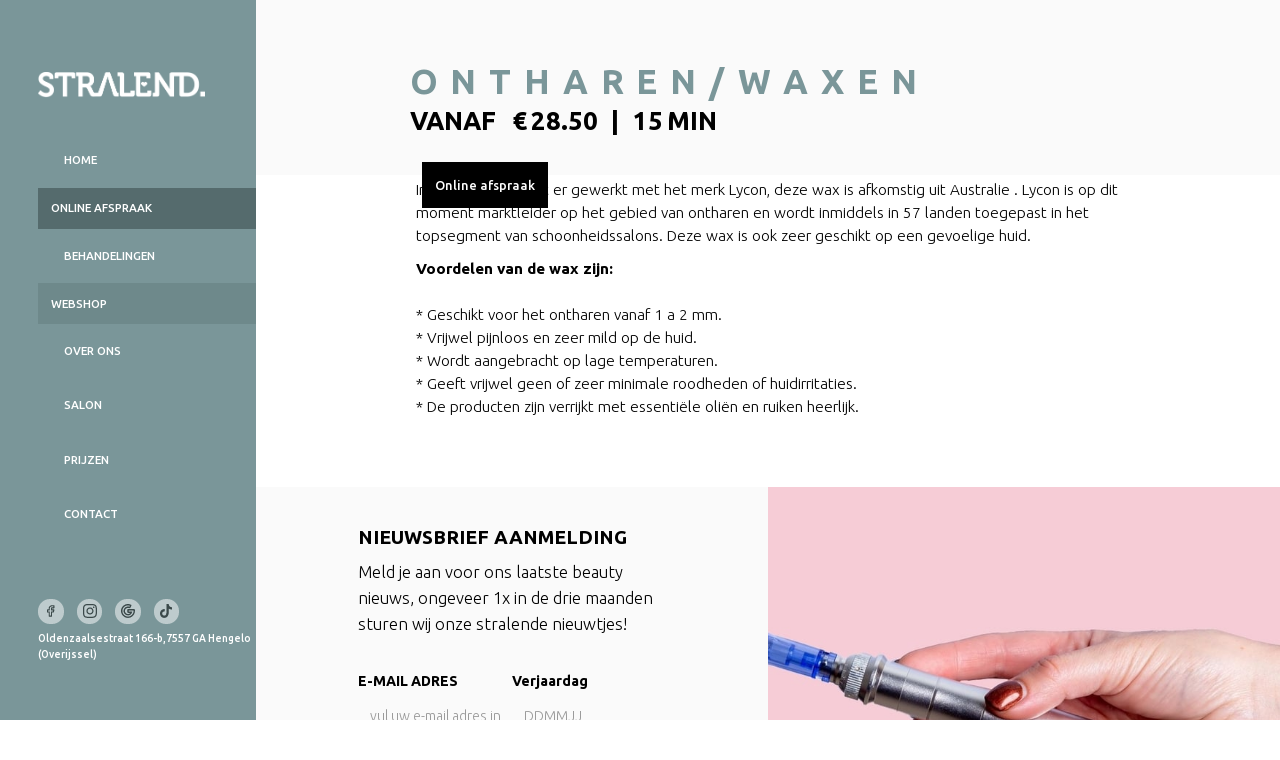

--- FILE ---
content_type: text/html
request_url: https://www.stralendhengelo.nl/behandelingen/ontharen
body_size: 17747
content:
<!DOCTYPE html><!-- Last Published: Mon Jan 12 2026 18:23:42 GMT+0000 (Coordinated Universal Time) --><html data-wf-domain="www.stralendhengelo.nl" data-wf-page="639db70c3eccf9ee8b2e0d6d" data-wf-site="5f68ec8b2eac9d223487b26e" lang="nl" data-wf-collection="639db70c3eccf9c18b2e0d2e" data-wf-item-slug="ontharen"><head><meta charset="utf-8"/><title>Ontharen | Stralend Huidzorg | Hengelo</title><meta content="Wij bieden Ontharen aan. Stralend in Hengelo werkt al jaren met de waxen van Lycon. De wax is zeer mild voor de huid, en is verrijkt met essentiële oliën waardoor ze heerlijk ruiken!" name="description"/><meta content="Ontharen | Stralend Huidzorg | Hengelo" property="og:title"/><meta content="Wij bieden Ontharen aan. Stralend in Hengelo werkt al jaren met de waxen van Lycon. De wax is zeer mild voor de huid, en is verrijkt met essentiële oliën waardoor ze heerlijk ruiken!" property="og:description"/><meta content="" property="og:image"/><meta content="Ontharen | Stralend Huidzorg | Hengelo" property="twitter:title"/><meta content="Wij bieden Ontharen aan. Stralend in Hengelo werkt al jaren met de waxen van Lycon. De wax is zeer mild voor de huid, en is verrijkt met essentiële oliën waardoor ze heerlijk ruiken!" property="twitter:description"/><meta content="" property="twitter:image"/><meta property="og:type" content="website"/><meta content="summary_large_image" name="twitter:card"/><meta content="width=device-width, initial-scale=1" name="viewport"/><link href="https://cdn.prod.website-files.com/5f68ec8b2eac9d223487b26e/css/stralendhengelo.shared.c25e8e872.min.css" rel="stylesheet" type="text/css" integrity="sha384-wl6OhyM3559JQyDaelHb6yXGKWjE7IrEmMel7vGPf3QDp+XoZrMr9CrOm83DVIGX" crossorigin="anonymous"/><link href="https://cdn.prod.website-files.com/5f68ec8b2eac9d223487b26e/css/stralendhengelo.639db70c3eccf9ee8b2e0d6d-60cf47039.min.css" rel="stylesheet" type="text/css" integrity="sha384-eFgOezmVeKVxoLHXTO3wGJ/CBLKJgc9BjjAI5MXzseoxbMyJ8Num63YKKGi34v7p" crossorigin="anonymous"/><link href="https://fonts.googleapis.com" rel="preconnect"/><link href="https://fonts.gstatic.com" rel="preconnect" crossorigin="anonymous"/><script src="https://ajax.googleapis.com/ajax/libs/webfont/1.6.26/webfont.js" type="text/javascript"></script><script type="text/javascript">WebFont.load({  google: {    families: ["Ubuntu:300,300italic,400,400italic,500,500italic,700,700italic","PT Serif:400,400italic,700,700italic","Droid Serif:400,400italic,700,700italic","PT Sans:400,400italic,700,700italic"]  }});</script><script type="text/javascript">!function(o,c){var n=c.documentElement,t=" w-mod-";n.className+=t+"js",("ontouchstart"in o||o.DocumentTouch&&c instanceof DocumentTouch)&&(n.className+=t+"touch")}(window,document);</script><link href="https://cdn.prod.website-files.com/5f68ec8b2eac9d223487b26e/5fbac6fbe93066885d69f575_stralend-favi.jpg" rel="shortcut icon" type="image/x-icon"/><link href="https://cdn.prod.website-files.com/5f68ec8b2eac9d223487b26e/5fbac75815d1f035b6013323_webclip-stralend-hengelo.jpg" rel="apple-touch-icon"/><link href="https://www.stralendhengelo.nl/behandelingen/ontharen" rel="canonical"/><!-- [Attributes by Finsweet] Mirror click events -->
<script defer src="https://cdn.jsdelivr.net/npm/@finsweet/attributes-mirrorclick@1/mirrorclick.js"></script>

<script defer src="https://cdnjs.cloudflare.com/ajax/libs/prism/1.22.0/prism.min.js" integrity="sha512-9+422Bs3A87UkWfp+qV80Nfv9arhbCXKY1rxrF2seorI36mIIstMiuBfyKLF1yH1nnzQkEWq2xrzT4XU3Z+vrA==" crossorigin="anonymous"></script>


<!-- [Attributes by Finsweet] Form Submit Actions -->
<script defer src="https://cdn.jsdelivr.net/npm/@finsweet/attributes-formsubmit@1/formsubmit.js"></script>

<!-- Google ReCAPTCHA V3 -->
<script defer src="https://www.google.com/recaptcha/api.js?render=6LfBklMqAAAAAM48IwSI05-9CqycjarL_13c9VRx"></script>

<script>
document.addEventListener("DOMContentLoaded", function () {
  // Select all form blocks based on the specified attribute
  const formBlocks = document.querySelectorAll(
    '[fs-recaptcha-element="form-block"]'
  );

  // Server URL and site key for ReCAPTCHA verification
  // Server URL can be your backend server url or make webhook url
  const serverUrl =
    "https://hook.eu2.make.com/snioic89s7b4xta9z9c32kpncqcsgk66";
  const siteKey = "6LfBklMqAAAAAM48IwSI05-9CqycjarL_13c9VRx";

  formBlocks.forEach((formBlock) => {
    // Select form and related elements within the block
    const form = formBlock.querySelector("form");
    const successBlock = formBlock.querySelector(
      '[fs-recaptcha-element="success"]'
    );
    const errorBlock = formBlock.querySelector(
      '[fs-recaptcha-element="error"]'
    );
    const submitButton = form.querySelector('[type="submit"]');

    // Handling loading text and original button text
    const loadingText =
      formBlock.getAttribute("fs-recaptcha-loadingtext") || "Loading...";
    const originalSubmitText = submitButton.value;

    // Hide the ReCAPTCHA badge if the attribute is set
    const hideBadge = formBlock.getAttribute("fs-recaptcha-badge") === "hide";
    if (hideBadge) {
      const style = document.createElement("style");
      style.innerHTML = ".grecaptcha-badge { visibility: hidden; }";
      document.head.appendChild(style);
    }

    // Event listener for form submission
    form.addEventListener("submit", function (event) {
      event.preventDefault(); // Prevent the default form submission

      // Function to handle the form submission process
      async function handleFormSubmission() {
        submitButton.value = loadingText; // Set the loading text

        try {
          // Execute ReCAPTCHA and retrieve the token
          const token = await grecaptcha.execute(siteKey, { action: "submit" });
          // console.log(token);

          // Serialize form data into a simple object
          let serializedData = {};
          new FormData(form).forEach((value, key) => {
            serializedData[key] = value;
          });

          // Send the token and serialized data to the server
          const response = await fetch(serverUrl, {
            method: "POST",
            headers: { "Content-Type": "application/json" },
            body: JSON.stringify({ token, formData: serializedData }),
          });

          const data = await response.json(); // Parse the JSON response

          submitButton.value = originalSubmitText; // Reset the button text

          // Display success or error messages based on the response
          if (data.formResponse && data.formResponse.success) {
            successBlock.style.display = "block";
            errorBlock.style.display = "none";
          } else {
            successBlock.style.display = "none";
            errorBlock.style.display = "block";
          }

          // Optionally log the response to the console
          if (formBlock.getAttribute("fs-recaptcha-showconsole") === "true") {
            console.log(data);
          }
        } catch (error) {
          submitButton.value = originalSubmitText; // Reset the button text on error
          console.error("Error:", error); // Log any error encountered during the process
        }
      }

      handleFormSubmission(); // Execute the form submission process
    });
  });
});
</script>


<!-- Finsweet Cookie Consent -->
<script defer src="https://cdn.jsdelivr.net/npm/@finsweet/cookie-consent@1/fs-cc.js" fs-cc-mode="opt-in"></script>



<script>
  // Define dataLayer and the gtag function.
  window.dataLayer = window.dataLayer || [];
  function gtag(){dataLayer.push(arguments);}

  // Set default consent to 'denied' as a placeholder
  // Determine actual values based on your own requirements
  gtag('consent', 'default', {
    'ad_storage': 'denied',
    'ad_user_data': 'denied',
    'ad_personalization': 'denied',
    'analytics_storage': 'denied'  
  });
</script>

<!-- Google Tag Manager -->
<script>(function(w,d,s,l,i){w[l]=w[l]||[];w[l].push({'gtm.start':
new Date().getTime(),event:'gtm.js'});var f=d.getElementsByTagName(s)[0],
j=d.createElement(s),dl=l!='dataLayer'?'&l='+l:'';j.async=true;j.src=
'https://www.googletagmanager.com/gtm.js?id='+i+dl;f.parentNode.insertBefore(j,f);
})(window,document,'script','dataLayer','GTM-MHN2GM9F');</script>
<!-- End Google Tag Manager -->

<!-- Create one update function for each consent parameter -->
<script>
  function consentGrantedAdStorage() {
    gtag('consent', 'update', {
      'ad_storage': 'granted'
    });
  }
</script>

<script>
  function consentGrantedAdStorageDenied() {
    gtag('consent', 'update', {
      'ad_storage': 'denied'
    });
  }
</script>

<script>
  function consentAdUserData() {
    gtag('consent', 'update', {
      'ad_user_data': 'granted'
    });
  }
</script>

<script>
  function consentAdUserDataDenied() {
    gtag('consent', 'update', {
      'ad_user_data': 'denied'
    });
  }
</script>

<script>
  function consentGrantedAdPersonalization() {
    gtag('consent', 'update', {
      'ad_personalization': 'granted'
    });
  }
</script>

<script>
  function consentGrantedAdPersonalizationDenied() {
    gtag('consent', 'update', {
      'ad_personalization': 'denied'
    });
  }
</script>

<script>
  function consentGrantedAnalyticsStorage() {
    gtag('consent', 'update', {
      'analytics_storage': 'granted'
    });
  }
</script>

<script>
  function consentGrantedAnalyticsStorageDenied() {
    gtag('consent', 'update', {
      'analytics_storage': 'denied'
    });
  }
</script>

<script>
  function consentGrantedPersonalizationStorage() {
    gtag('consent', 'update', {
      'personalization_storage': 'granted'
    });
  }
</script>

<script>
  function consentGrantedPersonalizationStorageDenied() {
    gtag('consent', 'update', {
      'personalization_storage': 'denied'
    });
  }
</script>


<!-- Invoke your consent functions when a user interacts with your banner -->


<script defer>
    window.ec = window.ec || {};
    window.ec.config = window.ec.config || {};
    window.ec.config.storefrontUrls = window.ec.config.storefrontUrls || {};
    window.ec.config.storefrontUrls.cleanUrls = true;
    window.ec.config.storefrontUrls.queryBasedCleanUrls = true;
</script>



<style type="text/css">
      .wrapper-txt-salon {
        pointer-events:none; 
      }
    </style>

<style type="text/css">
body {
  -webkit-font-smoothing: antialiased;
}      

     /* Hide Horizontal Scrollbar on Auto scroll carousel */
  .c-feat-beh_wrapper::-webkit-scrollbar{
   		 width: 0px;  /* Remove scrollbar space */
   		 background: transparent;  /* Optional: just make scrollbar invisible */
		}
</style>


<!-- F'in sweet CMS Library for Webflow -->
<script defer src="https://cdn.jsdelivr.net/npm/@finsweet/cms-library@1/cms-library.js"></script>

<!-- This is for code syntax highlighting, and can be ignored. -->
<link rel="stylesheet" href="https://cdnjs.cloudflare.com/ajax/libs/prism/1.22.0/themes/prism.min.css" fetchpriority="low" integrity="sha512-tN7Ec6zAFaVSG3TpNAKtk4DOHNpSwKHxxrsiw4GHKESGPs5njn/0sMCUMl2svV4wo4BK/rCP7juYz+zx+l6oeQ==" crossorigin="anonymous" />

<style>

 /*General Scrollbar Styling */
 ::-webkit-scrollbar {
     width: 8px;
 }
  ::-webkit-scrollbar:horizontal {
     display: none;
 }

::-webkit-scrollbar-track {
     background-color: rgba(0, 0, 0, .05);
     -webkit-border-radius: 8px;
     border-radius: 0px;
 }

 ::-webkit-scrollbar-thumb {
     -webkit-border-radius: 8px;
     border-radius: 8px;
     background: rgb(122, 150, 153);
 }
  ::-webkit-scrollbar-thumb:horizontal {
     display: none;
  
 }
 
 ::-webkit-scrollbar-track:horizontal {
   display: none;
        background-color: rgba(0, 0, 0, .05);
     -webkit-border-radius: 8px;
     border-radius: 0px;
 }
 }
 
  /*Red Scrollbar Styling */
 .red::-webkit-scrollbar-thumb {
     -webkit-border-radius: 20px;
     border-radius: 6px;
     background: red;
 }
 .green::-webkit-scrollbar-track:horizontal {
   display: none;
   }
 /*Green Scrollbar Styling */
 .green::-webkit-scrollbar-thumb {
     -webkit-border-radius: 8px;
     border-radius: 8px;
     background: rgb(122, 150, 153);
 }
 
  /*white Scrollbar Styling */
 .white-scroll::-webkit-scrollbar-thumb {
     -webkit-border-radius: 8px;
     border-radius: 8px;
     background: rgb(122, 150, 153);
 }
 

 /*Blue Scrollbar Styling */
  .blue::-webkit-scrollbar-track:horizontal {
   display: none;
}
 .blue::-webkit-scrollbar-thumb {
     -webkit-border-radius: 8px;
     border-radius: 8px;
     background: rgb(235, 235, 235);
 }

 /*Yellow Scrollbar Styling */
 .yellow::-webkit-scrollbar-thumb {
     -webkit-border-radius: 20px;
     border-radius: 20px;
     background: yellow;
 }

 /*Orange Scrollbar Styling */
 .orange::-webkit-scrollbar-thumb {
     -webkit-border-radius: 20px;
     border-radius: 20px;
     background: orange;
 }

  /*Purple Scrollbar Styling */
  .purple::-webkit-scrollbar-thumb {
      -webkit-border-radius: 20px;
      border-radius: 20px;
      background: purple;
  }
  
 </style></head><body><div class="gdpr-modal"><div id="consentPopup" fs-cc="banner" class="fs-cookie-popup"><div class="cookie-tag">Uw privacy is belangrijk</div><p class="cookie-paragraph">Daarom beslis jij wat wij opslaan. We maken gebruik van betrouwbare partners om cookies, en anonieme persoonlijke data &amp; informatie op te slaan om de website te verbeteren en je goed van dienst te kunnen zijn.</p><div class="button-wrapper w-clearfix"><a fs-cc="allow" id="w-node-_26cdc3ee-506c-2790-adee-57213b31b814-3b31b80d" href="#" class="button accept w-button">OK</a><a fs-cc="deny" id="w-node-_26cdc3ee-506c-2790-adee-57213b31b816-3b31b80d" href="#" class="button deny w-button">Nee, bedankt</a><a fs-cc="open-preferences" id="w-node-_26cdc3ee-506c-2790-adee-57213b31b818-3b31b80d" href="#" class="preferences-link">Aanpassen</a></div></div><div fs-cc="preferences" class="fs-preferences-manager-wrapper"><div class="preferences-container"><div class="privacy-title">Voorkeuren</div><p class="paragraph-7">Privacy is belangrijk, dus jij hebt de optie om zelf te bepalen welke wij aan hebben staan. Door sommige uit te zetten kan het zijn dat het van invloed is van je gebruikerservaring op onze website. <a href="/privacy-statement" target="_blank" class="link-privacy-2">Meer info</a><br/></p><a fs-cc="allow" href="#" class="button w-button">Accepteer alle cookies</a><a fs-cc="close" href="#" class="close-button w-inline-block"><img src="https://cdn.prod.website-files.com/5f68ec8b2eac9d223487b26e/6060d040abaa959f471d466e_np_close_25798_27313D.svg" loading="lazy" alt="" class="image"/></a><div class="consents-form w-form"><form id="email-form" name="email-form" data-name="Email Form" method="get" class="w-clearfix" data-wf-page-id="639db70c3eccf9ee8b2e0d6d" data-wf-element-id="26cdc3ee-506c-2790-adee-57213b31b82a"><div class="grid"><div class="text-div"><label for="name" class="cookie-tag">Essentieel</label><p class="paragraph-7">Deze cookies zijn nodig om een goede gebruikerservaring te garanderen.<br/></p></div><p id="w-node-_26cdc3ee-506c-2790-adee-57213b31b832-3b31b80d" class="paragraph-7 bold">Altijd aan<br/></p></div><div class="grid"><div class="text-div"><label for="name" class="cookie-tag">Marketing</label><p class="paragraph-7">Deze items worden gebruikt om relevante content voor je te tonen. <br/></p></div><label id="w-node-_26cdc3ee-506c-2790-adee-57213b31b83c-3b31b80d" class="w-checkbox"><div class="w-checkbox-input w-checkbox-input--inputType-custom checkbox"></div><input type="checkbox" id="checkbox-4" name="checkbox-4" data-name="Checkbox 4" fs-cc-checkbox="marketing" style="opacity:0;position:absolute;z-index:-1"/><span class="checkbox-label w-form-label" for="checkbox-4"></span></label></div><div class="grid"><div class="text-div"><label for="name" class="cookie-tag">Personalisatie</label><p class="paragraph-7">Items die voorkeur onthouden, zoals naam, taal en regio om zo een betere gebruikerservaring te bieden.<br/></p></div><label id="w-node-_26cdc3ee-506c-2790-adee-57213b31b846-3b31b80d" class="w-checkbox"><div class="w-checkbox-input w-checkbox-input--inputType-custom checkbox"></div><input type="checkbox" id="checkbox-3a" name="checkbox-3" data-name="Checkbox 3" fs-cc-checkbox="personalization" style="opacity:0;position:absolute;z-index:-1"/><span class="checkbox-label w-form-label" for="checkbox-3"></span></label></div><div fs-cc-checkbox="analytics" class="grid"><div class="text-div"><label for="name" class="cookie-tag">Analytische cookies</label><p class="paragraph-7">Deze items helpen ons om een goede website te bouwen/onderhouden, zodat wij inzichtelijk hebben met welke functies en pagina&#x27;s we de klant het best helpen en of er technische fouten zijn die opgelost moeten worden.<br/></p></div><label id="w-node-_26cdc3ee-506c-2790-adee-57213b31b850-3b31b80d" class="w-checkbox"><div class="w-checkbox-input w-checkbox-input--inputType-custom checkbox"></div><input type="checkbox" id="checkbox-3" name="checkbox-3" data-name="Checkbox 3" fs-cc="personalization" style="opacity:0;position:absolute;z-index:-1"/><span class="checkbox-label w-form-label" for="checkbox-3"></span></label></div><input type="submit" data-wait="Even geduld.." fs-cc="deny" class="button deny w-button" value="Weiger alle cookies"/><input type="submit" data-wait="Even geduld..." fs-cc="submit" class="button field-wrapper w-button" value="Sla keuze op"/></form><div class="w-form-done"><div>Thank you! Your submission has been received!</div></div><div class="w-form-fail"><div>Oops! Something went wrong while submitting the form.</div></div></div></div></div></div><div id="top" class="top-anchor"></div><nav class="container_left green"><div class="webshop-sidebar redesign"><div class="link_list_container"><div class="link-wrapper"><a href="/shop" class="link-10 _1">Alle producten</a><a href="https://www.stralendhengelo.nl/shop?store-page=TapParfum-c141698274" class="link-10">Tapparfums</a><a href="https://www.stralendhengelo.nl/shop?store-page=Cadeaubon-bestellen-p272370128" class="link-10">Cadeaubonnen</a><a href="https://www.stralendhengelo.nl/shop?store-page=Collageen-maskers-c65168053" class="link-10">Collageen maskers</a><a href="https://www.stralendhengelo.nl/shop?store-page=Loveli-c69273228" class="link-10">Loveli</a><a href="https://www.stralendhengelo.nl/shop?store-page=Brush-on-Blocks-c64303484" class="link-10">Brush on blocks</a><a href="https://www.stralendhengelo.nl/shop?store-page=Ik-Skinperfection-c66173179" class="link-10">Ik Skinperfection</a><a href="https://www.stralendhengelo.nl/shop?store-page=Thoclor-c71010066" class="link-10">Thoclor</a><a href="https://www.stralendhengelo.nl/shop?store-page=Shampoobars-c74535076" class="link-10">Shampoobars</a><a href="https://www.stralendhengelo.nl/shop?store-page=Toskani-c113870759" class="link-10">Toskani</a></div></div><div fs-mirrorclick-element="trigger-2" data-w-id="621b706c-0a67-f3ab-37a0-a7666a0d154f" class="close-earea webshop"></div></div><div class="new-behandelingen redesign"><div class="c-slide-in-link_wrapper"><div class="container-beh-links green"><div class="wrpr-cats"><div class="cont-menu-links"><div data-w-id="74c54f2a-3f4d-6551-7e5d-257ae1cf1e36" class="div-block-174"><div class="text-h-menu"><strong class="bold-text-6">Gezicht</strong></div><img src="https://cdn.prod.website-files.com/5f68ec8b2eac9d223487b26e/5fef745274e94d664683e227_arrow-down.svg" loading="lazy" alt="Open prijs item pijl naar beneden" class="image-94"/></div><div class="collection-list-wrapper-21 w-dyn-list"><div role="list" class="w-dyn-items"><div role="listitem" class="collection-item-20 w-dyn-item"><a href="/behandelingen/acne-behandelingen" class="link-behandeling">Acne-behandelingen</a><div class="div-block-173"><div class="bold-text block">Vanaf</div><div class="bold-text block">62.0</div></div></div><div role="listitem" class="collection-item-20 w-dyn-item"><a href="/behandelingen/basis-klassiek" class="link-behandeling">Basis (klassiek)</a><div class="div-block-173"><div class="bold-text block">Vanaf</div><div class="bold-text block">40.0</div></div></div><div role="listitem" class="collection-item-20 w-dyn-item"><a href="/behandelingen/bindweefsel-massage" class="link-behandeling">Bindweefsel massage</a><div class="div-block-173"><div class="bold-text block">Vanaf</div><div class="bold-text block">23.9</div></div></div><div role="listitem" class="collection-item-20 w-dyn-item"><a href="/behandelingen/collageen-draden" class="link-behandeling">Collageen draden</a><div class="div-block-173"><div class="bold-text block">Vanaf</div><div class="bold-text block">75.0</div></div></div><div role="listitem" class="collection-item-20 w-dyn-item"><a href="/behandelingen/deelbehandelingen" class="link-behandeling">Deel behandelingen</a><div class="div-block-173"><div class="bold-text block">Vanaf</div><div class="bold-text block">18.0</div></div></div><div role="listitem" class="collection-item-20 w-dyn-item"><a href="/behandelingen/dermaplaning" class="link-behandeling">Dermaplaning</a><div class="div-block-173"><div class="bold-text block">Vanaf</div><div class="bold-text block">85.5</div></div></div><div role="listitem" class="collection-item-20 w-dyn-item"><a href="/behandelingen/duo-behandelingen" class="link-behandeling">Duo behandelingen</a><div class="div-block-173"><div class="bold-text block">Vanaf</div><div class="bold-text block">18.0</div></div></div><div role="listitem" class="collection-item-20 w-dyn-item"><a href="/behandelingen/coaguleren-oneffenheden" class="link-behandeling">Huidoneffenheden verwijderen</a><div class="div-block-173"><div class="bold-text block">Vanaf</div><div class="bold-text block">43.5</div></div></div><div role="listitem" class="collection-item-20 w-dyn-item"><a href="/behandelingen/huidverbeterend" class="link-behandeling">Huidverbeterende behandelingen</a><div class="div-block-173"><div class="bold-text block">Vanaf</div><div class="bold-text block">81.0</div></div></div><div role="listitem" class="collection-item-20 w-dyn-item"><a href="/behandelingen/nimue-introductie-behandeling" class="link-behandeling">Nimue introductie behandeling</a><div class="div-block-173"><div class="bold-text block">Vanaf</div><div class="bold-text block">119.0</div></div></div><div role="listitem" class="collection-item-20 w-dyn-item"><a href="/behandelingen/vegan-gezichtsbehandeling" class="link-behandeling">Vegan gezichtsbehandeling</a><div class="div-block-173"><div class="bold-text block">Vanaf</div><div class="bold-text block">65.0</div></div></div></div></div></div><div class="cont-menu-links"><div data-w-id="8d048766-93aa-33e3-acea-9176d539522d" class="div-block-174"><div class="text-h-menu"><strong class="bold-text-6">Huidverbetering</strong></div><img src="https://cdn.prod.website-files.com/5f68ec8b2eac9d223487b26e/5fef745274e94d664683e227_arrow-down.svg" loading="lazy" alt="Open prijs item pijl naar beneden" class="image-94"/></div><div class="text-h-menu off"><strong class="bold-text-6 off">Huidverbetering</strong></div><div class="collection-list-wrapper-22 _1 w-dyn-list"><div role="list" class="w-dyn-items"><div role="listitem" class="w-dyn-item"><a href="/behandelingen/acne-behandelingen" class="link-behandeling link-30">Acne-behandelingen</a></div><div role="listitem" class="w-dyn-item"><a href="/behandelingen/bindweefsel-massage" class="link-behandeling link-30">Bindweefsel massage</a></div><div role="listitem" class="w-dyn-item"><a href="/behandelingen/collageen-draden" class="link-behandeling link-30">Collageen draden</a></div><div role="listitem" class="w-dyn-item"><a href="/behandelingen/dermaplaning" class="link-behandeling link-30">Dermaplaning</a></div><div role="listitem" class="w-dyn-item"><a href="/behandelingen/coaguleren-oneffenheden" class="link-behandeling link-30">Huidoneffenheden verwijderen</a></div><div role="listitem" class="w-dyn-item"><a href="/behandelingen/huidverbeterend" class="link-behandeling link-30">Huidverbeterende behandelingen</a></div><div role="listitem" class="w-dyn-item"><a href="/behandelingen/microneedling-gelaat" class="link-behandeling link-30">Microneedling gelaat</a></div></div></div></div><div class="cont-menu-links"><div data-w-id="8f655876-443f-59b2-954a-d13d3b980f4f" class="div-block-174"><div class="text-h-menu"><strong class="bold-text-6">Lichaamsbehandeling</strong></div><img src="https://cdn.prod.website-files.com/5f68ec8b2eac9d223487b26e/5fef745274e94d664683e227_arrow-down.svg" loading="lazy" alt="Open prijs item pijl naar beneden" class="image-94"/></div><div class="text-h-menu off"><strong class="bold-text-6">Lichaamsbehandeling</strong></div><div class="collection-list-wrapper-22 _3 w-dyn-list"><div role="list" class="w-dyn-items"><div role="listitem" class="w-dyn-item"><a href="/behandelingen/duo-behandelingen" class="link-behandeling link-30">Duo behandelingen</a></div><div role="listitem" class="w-dyn-item"><a href="/behandelingen/hot-stone-massage" class="link-behandeling link-30">Hot stone massage</a></div><div role="listitem" class="w-dyn-item"><a href="/behandelingen/lichaamsbehandelingen" class="link-behandeling link-30">Lichaamsbehandelingen</a></div><div role="listitem" class="w-dyn-item"><a href="/behandelingen/massage" class="link-behandeling link-30">Massage</a></div><div role="listitem" class="w-dyn-item"><a href="/behandelingen/rugbehandeling" class="link-behandeling link-30">Rugbehandeling</a></div></div></div></div><div class="cont-menu-links"><div data-w-id="04656a05-2250-154f-fb52-8c579c0c0606" class="div-block-174"><div class="text-h-menu"><strong class="bold-text-6">Manicure &amp; pedicure</strong></div><img src="https://cdn.prod.website-files.com/5f68ec8b2eac9d223487b26e/5fef745274e94d664683e227_arrow-down.svg" loading="lazy" alt="Open prijs item pijl naar beneden" class="image-94"/></div><div class="text-h-menu off"><strong class="bold-text-6">Manicure &amp; pedicure</strong></div><div class="collection-list-wrapper-22 _4 w-dyn-list"><div role="list" class="w-dyn-items"><div role="listitem" class="w-dyn-item"><a href="/behandelingen/biab-nagel-behandeling" class="link-behandeling link-30">Biab nagel behandeling</a></div><div role="listitem" class="w-dyn-item"><a href="/behandelingen/gellakbehandelingen" class="link-behandeling link-30">Gellakbehandelingen</a></div><div role="listitem" class="w-dyn-item"><a href="/behandelingen/manicure" class="link-behandeling link-30">Manicure</a></div><div role="listitem" class="w-dyn-item"><a href="/behandelingen/pedicure" class="link-behandeling link-30">Pedicure</a></div><div role="listitem" class="w-dyn-item"><a href="/behandelingen/trauma-schimmelnagel-behandeling" class="link-behandeling link-30">Trauma/schimmelnagel behandeling</a></div></div></div></div><div class="cont-menu-links"><div data-w-id="a0daaa01-7b33-27b7-f2d9-2a291d2be18e" class="div-block-174"><div class="text-h-menu"><strong class="bold-text-6">Permanente make-up</strong></div><img src="https://cdn.prod.website-files.com/5f68ec8b2eac9d223487b26e/5fef745274e94d664683e227_arrow-down.svg" loading="lazy" alt="Open prijs item pijl naar beneden" class="image-94"/></div><div class="text-h-menu off"><strong class="bold-text-6">Permanente make-up</strong></div><div class="collection-list-wrapper-23 w-dyn-list"><div role="list" class="w-dyn-items"><div role="listitem" class="w-dyn-item"><a href="/behandelingen/eyeliner" class="link-behandeling">Eyeliner</a></div><div role="listitem" class="w-dyn-item"><a href="/behandelingen/intake-permanente-make-up" class="link-behandeling">Intake permanente make-up</a></div><div role="listitem" class="w-dyn-item"><a href="/behandelingen/poeder-ombre-techniek-wenkbrauwen" class="link-behandeling">Poeder/ombre techniek wenkbrauwen</a></div><div role="listitem" class="w-dyn-item"><a href="/behandelingen/touch-up-behandeling-permanente-make-up-tot-1-5-jaar" class="link-behandeling">Touch up permanente make-up tot 1,5 jaar</a></div></div></div></div><div class="cont-menu-links"><div data-w-id="412114eb-5b60-9393-df99-53782ca883b8" class="div-block-174"><div class="text-h-menu"><strong class="bold-text-6">Wimpers &amp; wenkbrauwen</strong></div><img src="https://cdn.prod.website-files.com/5f68ec8b2eac9d223487b26e/5fef745274e94d664683e227_arrow-down.svg" loading="lazy" alt="Open prijs item pijl naar beneden" class="image-94"/></div><div class="text-h-menu off"><strong class="bold-text-6">Wimpers &amp; wenkbrauwen</strong></div><div class="collection-list-wrapper-24 w-dyn-list"><div role="list" class="w-dyn-items"><div role="listitem" class="w-dyn-item"><a href="/behandelingen/airbrush-brows" class="link-behandeling">Airbrush brows</a></div><div role="listitem" class="w-dyn-item"><a href="/behandelingen/deelbehandelingen" class="link-behandeling">Deel behandelingen</a></div><div role="listitem" class="w-dyn-item"><a href="/behandelingen/henna-incl-shapen-wenkbrauwen" class="link-behandeling">Henna brows</a></div><div role="listitem" class="w-dyn-item"><a href="/behandelingen/hybrid-brows" class="link-behandeling">Hybrid brows</a></div><div role="listitem" class="w-dyn-item"><a href="/behandelingen/lashlifting" class="link-behandeling">Lashlift/wimperlift</a></div><div role="listitem" class="w-dyn-item"><a href="/behandelingen/verven-wimpers-en-wenkbrauwen" class="link-behandeling">Verven wimpers en wenkbrauwen</a></div></div></div></div><div class="cont-menu-links"><div data-w-id="d06eb8d9-e8d7-4930-4d34-4087e82bd330" class="div-block-174"><div class="text-h-menu"><strong class="bold-text-6">Waxen</strong></div><img src="https://cdn.prod.website-files.com/5f68ec8b2eac9d223487b26e/5fef745274e94d664683e227_arrow-down.svg" loading="lazy" alt="Open prijs item pijl naar beneden" class="image-94"/></div><div class="text-h-menu off"><strong class="bold-text-6">Waxen</strong></div><div data-w-id="d8899614-565f-6c84-db9c-40446d87fcb3" class="collection-list-wrapper-26 w-dyn-list"><div role="list" class="w-dyn-items"><div role="listitem" class="w-dyn-item"><a href="/behandelingen/armen-waxen" class="link-behandeling">Armen waxen</a></div><div role="listitem" class="w-dyn-item"><a href="/behandelingen/benen-waxen" class="link-behandeling">Benen waxen</a></div><div role="listitem" class="w-dyn-item"><a href="/behandelingen/liezen-bikinilijn-waxen" class="link-behandeling">Liezen/bikinilijn waxen</a></div><div role="listitem" class="w-dyn-item"><a href="/behandelingen/oksels-waxen" class="link-behandeling">Oksels waxen</a></div><div role="listitem" class="w-dyn-item"><a href="/behandelingen/waxen" class="link-behandeling">Rug of borst waxen</a></div></div></div></div></div><div class="wrapper-links w-dyn-list"><div role="list" class="collection-links w-dyn-items"><div role="listitem" class="link-item w-dyn-item"><a data-w-id="020ef4e0-dbcb-0c39-9643-677269589103" href="/behandelingen/acne-behandelingen" class="link-behandeling">Acne</a></div><div role="listitem" class="link-item w-dyn-item"><a data-w-id="020ef4e0-dbcb-0c39-9643-677269589103" href="/behandelingen/biab-nagel-behandeling" class="link-behandeling">Biab behandeling (nagels)</a></div><div role="listitem" class="link-item w-dyn-item"><a data-w-id="020ef4e0-dbcb-0c39-9643-677269589103" href="/behandelingen/bindweefsel-massage" class="link-behandeling">Bindweefsel massage</a></div><div role="listitem" class="link-item w-dyn-item"><a data-w-id="020ef4e0-dbcb-0c39-9643-677269589103" href="#" class="link-behandeling">Brow lamination</a></div><div role="listitem" class="link-item w-dyn-item"><a data-w-id="020ef4e0-dbcb-0c39-9643-677269589103" href="/behandelingen/collageen-draden" class="link-behandeling">Collageen draden</a></div><div role="listitem" class="link-item w-dyn-item"><a data-w-id="020ef4e0-dbcb-0c39-9643-677269589103" href="/behandelingen/deelbehandelingen" class="link-behandeling">Deel behandelingen</a></div><div role="listitem" class="link-item w-dyn-item"><a data-w-id="020ef4e0-dbcb-0c39-9643-677269589103" href="/behandelingen/dermaplaning" class="link-behandeling">Dermaplaning</a></div><div role="listitem" class="link-item w-dyn-item"><a data-w-id="020ef4e0-dbcb-0c39-9643-677269589103" href="/behandelingen/duo-behandelingen" class="link-behandeling">Duo behandelingen</a></div><div role="listitem" class="link-item w-dyn-item"><a data-w-id="020ef4e0-dbcb-0c39-9643-677269589103" href="/behandelingen/gellakbehandelingen" class="link-behandeling">Gellak behandelingen</a></div><div role="listitem" class="link-item w-dyn-item"><a data-w-id="020ef4e0-dbcb-0c39-9643-677269589103" href="/behandelingen/henna-incl-shapen-wenkbrauwen" class="link-behandeling">Henna behandeling</a></div><div role="listitem" class="link-item w-dyn-item"><a data-w-id="020ef4e0-dbcb-0c39-9643-677269589103" href="/behandelingen/hot-stone-massage" class="link-behandeling">Hotstone massage</a></div><div role="listitem" class="link-item w-dyn-item"><a data-w-id="020ef4e0-dbcb-0c39-9643-677269589103" href="/behandelingen/coaguleren-oneffenheden" class="link-behandeling">Huidoneffenheden verwijderen</a></div><div role="listitem" class="link-item w-dyn-item"><a data-w-id="020ef4e0-dbcb-0c39-9643-677269589103" href="/behandelingen/lichaamsbehandelingen" class="link-behandeling">Lichaamsbehandelingen</a></div><div role="listitem" class="link-item w-dyn-item"><a data-w-id="020ef4e0-dbcb-0c39-9643-677269589103" href="/behandelingen/manicure" class="link-behandeling">Manicure</a></div><div role="listitem" class="link-item w-dyn-item"><a data-w-id="020ef4e0-dbcb-0c39-9643-677269589103" href="/behandelingen/meline-pigmentbehandeling" class="link-behandeling">Meline pigmentbehandeling</a></div><div role="listitem" class="link-item w-dyn-item"><a data-w-id="020ef4e0-dbcb-0c39-9643-677269589103" href="/behandelingen/microneedling-gelaat" class="link-behandeling">Microneedling dermapen</a></div><div role="listitem" class="link-item w-dyn-item"><a data-w-id="020ef4e0-dbcb-0c39-9643-677269589103" href="/behandelingen/ontharen" aria-current="page" class="link-behandeling w--current">Ontharen</a></div><div role="listitem" class="link-item w-dyn-item"><a data-w-id="020ef4e0-dbcb-0c39-9643-677269589103" href="/behandelingen/pedicure" class="link-behandeling">Pedicure</a></div><div role="listitem" class="link-item w-dyn-item"><a data-w-id="020ef4e0-dbcb-0c39-9643-677269589103" href="/behandelingen/permanente-make-up" class="link-behandeling">Permanente make-up</a></div><div role="listitem" class="link-item w-dyn-item"><a data-w-id="020ef4e0-dbcb-0c39-9643-677269589103" href="/behandelingen/tapparfum-geurbeleving" class="link-behandeling">TapParfum geurbeleving</a></div><div role="listitem" class="link-item w-dyn-item"><a data-w-id="020ef4e0-dbcb-0c39-9643-677269589103" href="/behandelingen/trauma-schimmelnagel-behandeling" class="link-behandeling">Trauma / schimmelnagels</a></div><div role="listitem" class="link-item w-dyn-item"><a data-w-id="020ef4e0-dbcb-0c39-9643-677269589103" href="/behandelingen/gezichtsbehandelingen" class="link-behandeling">Vegan gezichtsbehandeling</a></div><div role="listitem" class="link-item w-dyn-item"><a data-w-id="020ef4e0-dbcb-0c39-9643-677269589103" href="/behandelingen/wimperlifting" class="link-behandeling">Wimpers (Lashlifting)</a></div></div></div></div></div><div fs-mirrorclick-element="trigger" data-w-id="0f066b73-f98c-e28a-217f-bc6ea1e467b4" class="close-earea"></div></div><a href="/" class="link-block-5 w-inline-block"><img src="https://cdn.prod.website-files.com/5f68ec8b2eac9d223487b26e/5ff2ed00c111290d26444510_stralend-logo-wit-klein.png" loading="eager" sizes="(max-width: 750px) 100vw, 750px" srcset="https://cdn.prod.website-files.com/5f68ec8b2eac9d223487b26e/5ff2ed00c111290d26444510_stralend-logo-wit-klein-p-500.png 500w, https://cdn.prod.website-files.com/5f68ec8b2eac9d223487b26e/5ff2ed00c111290d26444510_stralend-logo-wit-klein.png 750w" alt="Logo van Stralend Hengelo"/></a><div data-w-id="6d371e89-3e74-f808-b8b0-d889c1bbd5f9" class="navlink redesign"><a href="/" class="link home green redesign">Home</a></div><a href="/online-afspraak-maken" class="link home cta redesign">Online AFSPRAAK</a><div fs-mirrorclick-element="target" data-w-id="6d371e89-3e74-f808-b8b0-d889c1bbd5ff" class="navlink redesign"><a href="#" class="link home green redesign">BEHANDELINGEN</a></div><div fs-mirrorclick-element="target-2" data-w-id="6d371e89-3e74-f808-b8b0-d889c1bbd5fc" class="link home cta redesign light"><a href="#" class="link home green redesign">Webshop</a></div><div class="navlink redesign"><a href="/over-ons" class="link home green redesign">Over ons</a></div><div class="navlink redesign"><a href="/onze-salon" class="link home green redesign">Salon</a></div><div class="navlink redesign"><a href="/prijslijst" class="link home green redesign">Prijzen</a></div><div class="navlink redesign"><a href="/contact" class="link home green redesign">Contact</a></div><div class="div-block-26"><div class="div-block-29"><a data-w-id="6d371e89-3e74-f808-b8b0-d889c1bbd612" href="https://www.facebook.com/stralendhengelo" target="_blank" class="c-social-link_bg redesign w-inline-block"><img src="https://cdn.prod.website-files.com/5f68ec8b2eac9d223487b26e/5f8740ef9c59b85317a2d852_facebook-icon.svg" loading="eager" alt="Facebook sociaal icoon" width="16" class="social-link_img redesign bar"/></a><a data-w-id="6d371e89-3e74-f808-b8b0-d889c1bbd614" href="https://www.instagram.com/stralend_huidzorg_en_pmu" target="_blank" class="c-social-link_bg redesign w-inline-block"><img src="https://cdn.prod.website-files.com/5f68ec8b2eac9d223487b26e/5f8741292a48706ea76792c7_instagram-icon.svg" loading="eager" alt="Facebook sociaal icoon" width="15" class="social-link_img redesign bar"/></a><a data-w-id="6d371e89-3e74-f808-b8b0-d889c1bbd616" href="https://www.google.nl/search?q=stralend+door+margreet&amp;oq=stra&amp;aqs=chrome.2.69i60l2j35i39j69i60j69i65l2.3225j0j4&amp;sourceid=chrome&amp;ie=UTF-8#lrd=0x47b80e01972322c7:0x8323cfa533ff4670,1,,," target="_blank" class="c-social-link_bg redesign w-inline-block"><img src="https://cdn.prod.website-files.com/5f68ec8b2eac9d223487b26e/5f8740690deece99b3df7ead_google-icon.svg" loading="eager" alt="Facebook sociaal icoon" width="15" class="social-link_img redesign bar"/></a><a fetchpriority="" data-w-id="6d371e89-3e74-f808-b8b0-d889c1bbd618" href="https://vm.tiktok.com/ZSWgChcQ/" target="_blank" class="c-social-link_bg redesign w-inline-block"><img src="https://cdn.prod.website-files.com/5f68ec8b2eac9d223487b26e/5fea33a4a168855770402019_tiktok.svg" loading="eager" alt="Facebook sociaal icoon" width="13" class="social-link_img redesign bar"/></a></div><a href="https://www.google.com/maps/place/Oldenzaalsestraat+166b,+7557+GA+Hengelo/@52.2696404,6.8010789,726m/data=!3m1!1e3!4m15!1m8!3m7!1s0x47b811e87f171619:0x403799acaa11dee8!2sOldenzaalsestraat+166b,+7557+GA+Hengelo!3b1!8m2!3d52.2696404!4d6.8036538!16s%2Fg%2F11whxzp0jr!3m5!1s0x47b811e87f171619:0x403799acaa11dee8!8m2!3d52.2696404!4d6.8036538!16s%2Fg%2F11whxzp0jr?entry=ttu&amp;g_ep=EgoyMDI1MDEyNi4wIKXMDSoASAFQAw%3D%3D" target="_blank" class="link-map home w-inline-block"><div class="text-block-13">Oldenzaalsestraat 166-b,7557 GA Hengelo (Overijssel)</div></a></div></nav><div class="overlay-mobile"><div data-w-id="c7dedaa1-6e33-6d28-452c-831428d00155" class="slide-in-menu"><div class="div-block-171"><div data-w-id="07529fa7-31e2-eaa0-99c6-bb85a3f95a39" class="close-circle slide-menu"><img src="https://cdn.prod.website-files.com/5f68ec8b2eac9d223487b26e/5fef745274e94d664683e227_arrow-down.svg" loading="lazy" width="17" alt="Open prijs item pijl naar beneden"/></div></div><div class="c-slide-in-link_wrapper ipad"><h2 class="heading-2 slide-in-beh">Behandelingen</h2><div class="collection-list-wrapper-15 w-dyn-list"><div role="list" class="collection-links w-dyn-items w-row"><div role="listitem" class="link-item w-dyn-item w-col w-col-4"><a data-w-id="af218bef-2424-b3a4-752f-4ffa8ad8864b" href="/behandelingen/collageen-draden" class="link-behandeling">Collageen draden</a><div class="underline"></div></div><div role="listitem" class="link-item w-dyn-item w-col w-col-4"><a data-w-id="af218bef-2424-b3a4-752f-4ffa8ad8864b" href="/behandelingen/acne-behandelingen" class="link-behandeling">Acne</a><div class="underline"></div></div><div role="listitem" class="link-item w-dyn-item w-col w-col-4"><a data-w-id="af218bef-2424-b3a4-752f-4ffa8ad8864b" href="/behandelingen/biab-nagel-behandeling" class="link-behandeling">Biab behandeling (nagels)</a><div class="underline"></div></div><div role="listitem" class="link-item w-dyn-item w-col w-col-4"><a data-w-id="af218bef-2424-b3a4-752f-4ffa8ad8864b" href="/behandelingen/bindweefsel-massage" class="link-behandeling">Bindweefsel massage</a><div class="underline"></div></div><div role="listitem" class="link-item w-dyn-item w-col w-col-4"><a data-w-id="af218bef-2424-b3a4-752f-4ffa8ad8864b" href="#" class="link-behandeling">Brow lamination</a><div class="underline"></div></div><div role="listitem" class="link-item w-dyn-item w-col w-col-4"><a data-w-id="af218bef-2424-b3a4-752f-4ffa8ad8864b" href="/behandelingen/deelbehandelingen" class="link-behandeling">Deel behandelingen</a><div class="underline"></div></div><div role="listitem" class="link-item w-dyn-item w-col w-col-4"><a data-w-id="af218bef-2424-b3a4-752f-4ffa8ad8864b" href="/behandelingen/dermaplaning" class="link-behandeling">Dermaplaning</a><div class="underline"></div></div><div role="listitem" class="link-item w-dyn-item w-col w-col-4"><a data-w-id="af218bef-2424-b3a4-752f-4ffa8ad8864b" href="/behandelingen/duo-behandelingen" class="link-behandeling">Duo behandelingen</a><div class="underline"></div></div><div role="listitem" class="link-item w-dyn-item w-col w-col-4"><a data-w-id="af218bef-2424-b3a4-752f-4ffa8ad8864b" href="/behandelingen/gellakbehandelingen" class="link-behandeling">Gellak behandelingen</a><div class="underline"></div></div><div role="listitem" class="link-item w-dyn-item w-col w-col-4"><a data-w-id="af218bef-2424-b3a4-752f-4ffa8ad8864b" href="/behandelingen/henna-incl-shapen-wenkbrauwen" class="link-behandeling">Henna behandeling</a><div class="underline"></div></div><div role="listitem" class="link-item w-dyn-item w-col w-col-4"><a data-w-id="af218bef-2424-b3a4-752f-4ffa8ad8864b" href="/behandelingen/hot-stone-massage" class="link-behandeling">Hotstone massage</a><div class="underline"></div></div><div role="listitem" class="link-item w-dyn-item w-col w-col-4"><a data-w-id="af218bef-2424-b3a4-752f-4ffa8ad8864b" href="/behandelingen/coaguleren-oneffenheden" class="link-behandeling">Huidoneffenheden verwijderen</a><div class="underline"></div></div><div role="listitem" class="link-item w-dyn-item w-col w-col-4"><a data-w-id="af218bef-2424-b3a4-752f-4ffa8ad8864b" href="/behandelingen/lichaamsbehandelingen" class="link-behandeling">Lichaamsbehandelingen</a><div class="underline"></div></div><div role="listitem" class="link-item w-dyn-item w-col w-col-4"><a data-w-id="af218bef-2424-b3a4-752f-4ffa8ad8864b" href="/behandelingen/manicure" class="link-behandeling">Manicure</a><div class="underline"></div></div><div role="listitem" class="link-item w-dyn-item w-col w-col-4"><a data-w-id="af218bef-2424-b3a4-752f-4ffa8ad8864b" href="/behandelingen/meline-pigmentbehandeling" class="link-behandeling">Meline pigmentbehandeling</a><div class="underline"></div></div><div role="listitem" class="link-item w-dyn-item w-col w-col-4"><a data-w-id="af218bef-2424-b3a4-752f-4ffa8ad8864b" href="/behandelingen/microneedling-gelaat" class="link-behandeling">Microneedling dermapen</a><div class="underline"></div></div><div role="listitem" class="link-item w-dyn-item w-col w-col-4"><a data-w-id="af218bef-2424-b3a4-752f-4ffa8ad8864b" href="/behandelingen/ontharen" aria-current="page" class="link-behandeling w--current">Ontharen</a><div class="underline"></div></div><div role="listitem" class="link-item w-dyn-item w-col w-col-4"><a data-w-id="af218bef-2424-b3a4-752f-4ffa8ad8864b" href="/behandelingen/pedicure" class="link-behandeling">Pedicure</a><div class="underline"></div></div><div role="listitem" class="link-item w-dyn-item w-col w-col-4"><a data-w-id="af218bef-2424-b3a4-752f-4ffa8ad8864b" href="/behandelingen/permanente-make-up" class="link-behandeling">Permanente make-up</a><div class="underline"></div></div><div role="listitem" class="link-item w-dyn-item w-col w-col-4"><a data-w-id="af218bef-2424-b3a4-752f-4ffa8ad8864b" href="/behandelingen/tapparfum-geurbeleving" class="link-behandeling">TapParfum geurbeleving</a><div class="underline"></div></div><div role="listitem" class="link-item w-dyn-item w-col w-col-4"><a data-w-id="af218bef-2424-b3a4-752f-4ffa8ad8864b" href="/behandelingen/trauma-schimmelnagel-behandeling" class="link-behandeling">Trauma / schimmelnagels</a><div class="underline"></div></div><div role="listitem" class="link-item w-dyn-item w-col w-col-4"><a data-w-id="af218bef-2424-b3a4-752f-4ffa8ad8864b" href="/behandelingen/gezichtsbehandelingen" class="link-behandeling">Vegan gezichtsbehandeling</a><div class="underline"></div></div><div role="listitem" class="link-item w-dyn-item w-col w-col-4"><a data-w-id="af218bef-2424-b3a4-752f-4ffa8ad8864b" href="/behandelingen/wimperlifting" class="link-behandeling">Wimpers (Lashlifting)</a><div class="underline"></div></div></div></div><div class="collection-list-wrapper-25 on"><div class="cont-menu-links"><div class="text-h-menu"><strong class="bold-text-6">Gezicht</strong></div><div class="collection-list-wrapper-21 w-dyn-list"><div role="list" class="w-dyn-items"><div role="listitem" class="collection-item-20 w-dyn-item"><a href="/behandelingen/acne-behandelingen" class="link-behandeling">Acne-behandelingen</a></div><div role="listitem" class="collection-item-20 w-dyn-item"><a href="/behandelingen/basis-klassiek" class="link-behandeling">Basis (klassiek)</a></div><div role="listitem" class="collection-item-20 w-dyn-item"><a href="/behandelingen/bindweefsel-massage" class="link-behandeling">Bindweefsel massage</a></div><div role="listitem" class="collection-item-20 w-dyn-item"><a href="/behandelingen/collageen-draden" class="link-behandeling">Collageen draden</a></div><div role="listitem" class="collection-item-20 w-dyn-item"><a href="/behandelingen/deelbehandelingen" class="link-behandeling">Deel behandelingen</a></div><div role="listitem" class="collection-item-20 w-dyn-item"><a href="/behandelingen/dermaplaning" class="link-behandeling">Dermaplaning</a></div><div role="listitem" class="collection-item-20 w-dyn-item"><a href="/behandelingen/duo-behandelingen" class="link-behandeling">Duo behandelingen</a></div><div role="listitem" class="collection-item-20 w-dyn-item"><a href="/behandelingen/coaguleren-oneffenheden" class="link-behandeling">Huidoneffenheden verwijderen</a></div><div role="listitem" class="collection-item-20 w-dyn-item"><a href="/behandelingen/huidverbeterend" class="link-behandeling">Huidverbeterende behandelingen</a></div><div role="listitem" class="collection-item-20 w-dyn-item"><a href="/behandelingen/nimue-introductie-behandeling" class="link-behandeling">Nimue introductie behandeling</a></div><div role="listitem" class="collection-item-20 w-dyn-item"><a href="/behandelingen/vegan-gezichtsbehandeling" class="link-behandeling">Vegan gezichtsbehandeling</a></div></div></div></div><div class="cont-menu-links"><div class="text-h-menu"><strong class="bold-text-6">Huidverbetering</strong></div><div class="collection-list-wrapper-22 w-dyn-list"><div role="list" class="w-dyn-items"><div role="listitem" class="w-dyn-item"><a href="/behandelingen/acne-behandelingen" class="link-behandeling link-30">Acne-behandelingen</a></div><div role="listitem" class="w-dyn-item"><a href="/behandelingen/bindweefsel-massage" class="link-behandeling link-30">Bindweefsel massage</a></div><div role="listitem" class="w-dyn-item"><a href="/behandelingen/collageen-draden" class="link-behandeling link-30">Collageen draden</a></div><div role="listitem" class="w-dyn-item"><a href="/behandelingen/dermaplaning" class="link-behandeling link-30">Dermaplaning</a></div><div role="listitem" class="w-dyn-item"><a href="/behandelingen/coaguleren-oneffenheden" class="link-behandeling link-30">Huidoneffenheden verwijderen</a></div><div role="listitem" class="w-dyn-item"><a href="/behandelingen/huidverbeterend" class="link-behandeling link-30">Huidverbeterende behandelingen</a></div><div role="listitem" class="w-dyn-item"><a href="/behandelingen/microneedling-gelaat" class="link-behandeling link-30">Microneedling gelaat</a></div></div></div></div><div class="cont-menu-links"><div class="text-h-menu"><strong class="bold-text-6">Lichaamsbehandeling</strong></div><div class="collection-list-wrapper-22 w-dyn-list"><div role="list" class="w-dyn-items"><div role="listitem" class="w-dyn-item"><a href="/behandelingen/duo-behandelingen" class="link-behandeling link-30">Duo behandelingen</a></div><div role="listitem" class="w-dyn-item"><a href="/behandelingen/hot-stone-massage" class="link-behandeling link-30">Hot stone massage</a></div><div role="listitem" class="w-dyn-item"><a href="/behandelingen/lichaamsbehandelingen" class="link-behandeling link-30">Lichaamsbehandelingen</a></div><div role="listitem" class="w-dyn-item"><a href="/behandelingen/massage" class="link-behandeling link-30">Massage</a></div><div role="listitem" class="w-dyn-item"><a href="/behandelingen/rugbehandeling" class="link-behandeling link-30">Rugbehandeling</a></div></div></div></div><div class="cont-menu-links"><div class="text-h-menu"><strong class="bold-text-6">Manicure &amp; pedicure</strong></div><div class="collection-list-wrapper-22 w-dyn-list"><div role="list" class="w-dyn-items"><div role="listitem" class="w-dyn-item"><a href="/behandelingen/biab-nagel-behandeling" class="link-behandeling link-30">Biab nagel behandeling</a></div><div role="listitem" class="w-dyn-item"><a href="/behandelingen/gellakbehandelingen" class="link-behandeling link-30">Gellakbehandelingen</a></div><div role="listitem" class="w-dyn-item"><a href="/behandelingen/manicure" class="link-behandeling link-30">Manicure</a></div><div role="listitem" class="w-dyn-item"><a href="/behandelingen/pedicure" class="link-behandeling link-30">Pedicure</a></div><div role="listitem" class="w-dyn-item"><a href="/behandelingen/trauma-schimmelnagel-behandeling" class="link-behandeling link-30">Trauma/schimmelnagel behandeling</a></div></div></div></div><div class="cont-menu-links"><div class="text-h-menu"><strong class="bold-text-6">Permanente make-up</strong></div><div class="collection-list-wrapper-23 w-dyn-list"><div role="list" class="w-dyn-items"><div role="listitem" class="w-dyn-item"><a href="/behandelingen/eyeliner" class="link-behandeling">Eyeliner</a></div><div role="listitem" class="w-dyn-item"><a href="/behandelingen/intake-permanente-make-up" class="link-behandeling">Intake permanente make-up</a></div><div role="listitem" class="w-dyn-item"><a href="/behandelingen/poeder-ombre-techniek-wenkbrauwen" class="link-behandeling">Poeder/ombre techniek wenkbrauwen</a></div><div role="listitem" class="w-dyn-item"><a href="/behandelingen/touch-up-behandeling-permanente-make-up-tot-1-5-jaar" class="link-behandeling">Touch up permanente make-up tot 1,5 jaar</a></div></div></div></div><div class="cont-menu-links"><div class="text-h-menu"><strong class="bold-text-6">Wimpers &amp; wenkbrauwen</strong></div><div class="collection-list-wrapper-24 w-dyn-list"><div role="list" class="w-dyn-items"><div role="listitem" class="w-dyn-item"><a href="/behandelingen/airbrush-brows" class="link-behandeling">Airbrush brows</a></div><div role="listitem" class="w-dyn-item"><a href="/behandelingen/deelbehandelingen" class="link-behandeling">Deel behandelingen</a></div><div role="listitem" class="w-dyn-item"><a href="/behandelingen/henna-incl-shapen-wenkbrauwen" class="link-behandeling">Henna brows</a></div><div role="listitem" class="w-dyn-item"><a href="/behandelingen/hybrid-brows" class="link-behandeling">Hybrid brows</a></div><div role="listitem" class="w-dyn-item"><a href="/behandelingen/lashlifting" class="link-behandeling">Lashlift/wimperlift</a></div><div role="listitem" class="w-dyn-item"><a href="/behandelingen/verven-wimpers-en-wenkbrauwen" class="link-behandeling">Verven wimpers en wenkbrauwen</a></div></div></div></div><div class="cont-menu-links"><div class="text-h-menu"><strong class="bold-text-6">Waxen</strong></div><div class="w-dyn-list"><div role="list" class="w-dyn-items"><div role="listitem" class="w-dyn-item"><a href="/behandelingen/armen-waxen" class="link-behandeling">Armen waxen</a></div><div role="listitem" class="w-dyn-item"><a href="/behandelingen/benen-waxen" class="link-behandeling">Benen waxen</a></div><div role="listitem" class="w-dyn-item"><a href="/behandelingen/liezen-bikinilijn-waxen" class="link-behandeling">Liezen/bikinilijn waxen</a></div><div role="listitem" class="w-dyn-item"><a href="/behandelingen/oksels-waxen" class="link-behandeling">Oksels waxen</a></div><div role="listitem" class="w-dyn-item"><a href="/behandelingen/waxen" class="link-behandeling">Rug of borst waxen</a></div></div></div></div></div></div></div><div data-w-id="5eb758f6-b9c6-96e5-80d1-29624c43c4f1" class="close-circle"><img src="https://cdn.prod.website-files.com/5f68ec8b2eac9d223487b26e/5fa2ba505718bc8ee8cffea3_cross-close-white.svg" loading="lazy" alt=""/></div><div class="links"><a href="/" class="branding-menu w-inline-block"><img src="https://cdn.prod.website-files.com/5f68ec8b2eac9d223487b26e/5fbac75815d1f035b6013323_webclip-stralend-hengelo.jpg" loading="lazy" width="151" alt="" class="c-branding_img"/></a><a href="/" class="nav-link _1 w-inline-block"><div class="nav-link-text _1 green">Home</div></a><a href="#" data-w-id="fcbdcda6-3931-32fd-8502-e893a2c28499" class="nav-link w-inline-block"><div class="nav-link-text green">Behandelingen</div></a><a href="/online-afspraak-maken" class="nav-link w-inline-block"><div class="nav-link-text green">Online afspraak</div></a><a href="/shop" class="nav-link w-inline-block"><div class="nav-link-text green">Webshop</div></a><a href="/contact" class="nav-link w-inline-block"><div class="nav-link-text green">Contact</div></a><a href="/over-ons" class="nav-link w-inline-block"><div class="nav-link-text green">Over ons</div></a><a href="/prijslijst" class="nav-link w-inline-block"><div class="nav-link-text green">Prijzen</div></a><a href="/merken" class="nav-link w-inline-block"><div class="nav-link-text _5">Merken</div></a><a href="/onze-salon" class="nav-link w-inline-block"><div class="nav-link-text green">Salon</div></a><a href="/contact" class="nav-link _6 w-inline-block"><div class="nav-link-text">Contact</div></a></div><div class="div-block-18"></div></div><nav class="nav"><div class="close-circle slide-menu redesign"><img src="https://cdn.prod.website-files.com/5f68ec8b2eac9d223487b26e/5fef745274e94d664683e227_arrow-down.svg" loading="lazy" width="17" alt="Open prijs item pijl naar beneden"/></div><div data-w-id="754e80ca-f10b-75b8-1dad-ffbb8b25345b" class="nav-bar-redesign redesign"><a href="/" class="brand-holder redesign w-inline-block"><img src="https://cdn.prod.website-files.com/5f68ec8b2eac9d223487b26e/5ff2ed00c111290d26444510_stralend-logo-wit-klein.png" loading="lazy" width="143" sizes="143px" alt="Logo van Stralend Hengelo" srcset="https://cdn.prod.website-files.com/5f68ec8b2eac9d223487b26e/5ff2ed00c111290d26444510_stralend-logo-wit-klein-p-500.png 500w, https://cdn.prod.website-files.com/5f68ec8b2eac9d223487b26e/5ff2ed00c111290d26444510_stralend-logo-wit-klein.png 750w"/></a><div class="nav-link_wrapper"><div class="navlink"><a href="/" class="link home">Home</a></div><div data-w-id="7b89674a-1853-b9fd-b107-efad7b63cfb9" class="navlink"><a href="#" class="link home">BEHANDELINGEN</a></div><div class="navlink"><a data-w-id="bcf8a236-d019-d8ea-9f83-54ea419b335d" href="/over-ons" class="link home">OVER ONS</a></div><div class="navlink"><a data-w-id="375b3c60-6420-34d3-4f36-aae02d42f871" href="/onze-salon" class="link home">SALON</a></div><div class="navlink"><a data-w-id="4f985990-150f-273d-9cf3-cef654980ce3" href="/prijslijst" class="link home">prijslijst</a></div><div class="navlink"><a data-w-id="ca7d25b0-2c93-20d1-dc70-54855db8857b" href="/contact" class="link home">CONTACT</a></div><div class="navlink"><a data-w-id="196d3fc2-fc9f-46de-a40f-7cfa18347157" href="/online-afspraak-maken" class="link home cta">Online AFSPRAAK</a></div><div class="navlink last"><a data-w-id="d995cc5e-9d02-a208-4c70-efcb3e03e600" href="/shop" class="link home">WEBSHOP</a></div></div></div><div data-w-id="240e9009-2c88-f682-8936-af6fb44f7320" class="btn-menu"><a data-w-id="240e9009-2c88-f682-8936-af6fb44f7321" href="#" class="link-2">MENU</a></div><div class="brand-holder"><img src="https://cdn.prod.website-files.com/5f68ec8b2eac9d223487b26e/5ff2ed00c111290d26444510_stralend-logo-wit-klein.png" loading="lazy" width="143" alt="Logo van Stralend Hengelo" sizes="(max-width: 479px) 100vw, (max-width: 767px) 142.9947967529297px, 100vw" srcset="https://cdn.prod.website-files.com/5f68ec8b2eac9d223487b26e/5ff2ed00c111290d26444510_stralend-logo-wit-klein-p-500.png 500w, https://cdn.prod.website-files.com/5f68ec8b2eac9d223487b26e/5ff2ed00c111290d26444510_stralend-logo-wit-klein.png 750w"/></div><a href="/online-afspraak-maken" class="c-button is--hero-button1 top w-button">ONLINE AFSPRAAK</a><link rel="prefetch" href="/online-afspraak-maken"/><div class="nav-bg"></div><div class="new-behandelingen"><div class="c-slide-in-link_wrapper"><h3 class="heading-3 grey">Stralende</h3><h2 class="heading-2 slide-in-beh">Behandelingen</h2><div class="collection-list-wrapper-25 on"><div class="cont-menu-links"><div class="text-h-menu"><strong class="bold-text-6">Gezicht</strong></div><div class="collection-list-wrapper-21 w-dyn-list"><div role="list" class="w-dyn-items"><div role="listitem" class="collection-item-20 w-dyn-item"><a href="/behandelingen/acne-behandelingen" class="link-behandeling">Acne-behandelingen</a></div><div role="listitem" class="collection-item-20 w-dyn-item"><a href="/behandelingen/dermaplaning" class="link-behandeling">Dermaplaning</a></div><div role="listitem" class="collection-item-20 w-dyn-item"><a href="/behandelingen/huidverbeterend" class="link-behandeling">Huidverbeterende behandelingen</a></div><div role="listitem" class="collection-item-20 w-dyn-item"><a href="/behandelingen/microneedling-gelaat" class="link-behandeling">Microneedling gelaat</a></div><div role="listitem" class="collection-item-20 w-dyn-item"><a href="/behandelingen/microneedling-decollete-of-hals" class="link-behandeling">Microneedling-decollete of hals</a></div><div role="listitem" class="collection-item-20 w-dyn-item"><a href="/behandelingen/nimue-introductie-behandeling" class="link-behandeling">Nimue introductie behandeling</a></div><div role="listitem" class="collection-item-20 w-dyn-item"><a href="/behandelingen/microneedling-zone-behandeling-gelaat" class="link-behandeling">Zone behandeling gelaat</a></div></div></div></div><div class="cont-menu-links"><div class="text-h-menu"><strong class="bold-text-6">Manicure &amp; pedicure</strong></div><div class="collection-list-wrapper-22 w-dyn-list"><div role="list" class="w-dyn-items"><div role="listitem" class="w-dyn-item"><a href="/behandelingen/biab-nagel-behandeling" class="link-behandeling link-30">Biab nagel behandeling</a></div><div role="listitem" class="w-dyn-item"><a href="/behandelingen/gellakbehandelingen" class="link-behandeling link-30">Gellakbehandelingen</a></div><div role="listitem" class="w-dyn-item"><a href="/behandelingen/manicure" class="link-behandeling link-30">Manicure</a></div><div role="listitem" class="w-dyn-item"><a href="/behandelingen/pedicure" class="link-behandeling link-30">Pedicure</a></div><div role="listitem" class="w-dyn-item"><a href="/behandelingen/trauma-schimmelnagel-behandeling" class="link-behandeling link-30">Trauma/schimmelnagel behandeling</a></div></div></div></div><div class="cont-menu-links"><div class="text-h-menu"><strong class="bold-text-6">Permanente make-up</strong></div><div class="collection-list-wrapper-23 w-dyn-list"><div role="list" class="w-dyn-items"><div role="listitem" class="w-dyn-item"><a href="/behandelingen/eyeliner" class="link-behandeling">Eyeliner</a></div><div role="listitem" class="w-dyn-item"><a href="/behandelingen/intake-permanente-make-up" class="link-behandeling">Intake permanente make-up</a></div><div role="listitem" class="w-dyn-item"><a href="/behandelingen/poeder-ombre-techniek-wenkbrauwen" class="link-behandeling">Poeder/ombre techniek wenkbrauwen</a></div><div role="listitem" class="w-dyn-item"><a href="/behandelingen/touch-up-behandeling-permanente-make-up-tot-1-5-jaar" class="link-behandeling">Touch up permanente make-up tot 1,5 jaar</a></div></div></div></div><div class="cont-menu-links"><div class="text-h-menu"><strong class="bold-text-6">Wimpers &amp; wenkbrauwen</strong></div><div class="collection-list-wrapper-24 w-dyn-list"><div role="list" class="w-dyn-items"><div role="listitem" class="w-dyn-item"><a href="/behandelingen/airbrush-brows" class="link-behandeling">Airbrush brows</a></div><div role="listitem" class="w-dyn-item"><a href="/behandelingen/deelbehandelingen" class="link-behandeling">Deel behandelingen</a></div><div role="listitem" class="w-dyn-item"><a href="/behandelingen/henna-incl-shapen-wenkbrauwen" class="link-behandeling">Henna brows</a></div><div role="listitem" class="w-dyn-item"><a href="/behandelingen/hybrid-brows" class="link-behandeling">Hybrid brows</a></div><div role="listitem" class="w-dyn-item"><a href="/behandelingen/lashlifting" class="link-behandeling">Lashlift/wimperlift</a></div><div role="listitem" class="w-dyn-item"><a href="/behandelingen/verven-wimpers-en-wenkbrauwen" class="link-behandeling">Verven wimpers en wenkbrauwen</a></div></div></div></div><div class="cont-menu-links"><div class="text-h-menu"><strong class="bold-text-6">Waxen</strong></div><div class="w-dyn-list"><div role="list" class="w-dyn-items"><div role="listitem" class="w-dyn-item"><a href="/behandelingen/armen-waxen" class="link-behandeling">Armen waxen</a></div><div role="listitem" class="w-dyn-item"><a href="/behandelingen/benen-waxen" class="link-behandeling">Benen waxen</a></div><div role="listitem" class="w-dyn-item"><a href="/behandelingen/liezen-bikinilijn-waxen" class="link-behandeling">Liezen/bikinilijn waxen</a></div><div role="listitem" class="w-dyn-item"><a href="/behandelingen/oksels-waxen" class="link-behandeling">Oksels waxen</a></div><div role="listitem" class="w-dyn-item"><a href="/behandelingen/waxen" class="link-behandeling">Rug of borst waxen</a></div></div></div></div></div><div class="collection-list-wrapper-25 w-dyn-list"><div role="list" class="collection-links w-dyn-items w-row"><div role="listitem" class="link-item w-dyn-item w-col w-col-4"><a data-w-id="b18e5422-b717-6852-a130-9cc3d15c99a8" href="/behandelingen/collageen-draden" class="link-behandeling">Collageen draden</a><div class="underline"></div></div><div role="listitem" class="link-item w-dyn-item w-col w-col-4"><a data-w-id="b18e5422-b717-6852-a130-9cc3d15c99a8" href="/behandelingen/acne-behandelingen" class="link-behandeling">Acne</a><div class="underline"></div></div><div role="listitem" class="link-item w-dyn-item w-col w-col-4"><a data-w-id="b18e5422-b717-6852-a130-9cc3d15c99a8" href="/behandelingen/biab-nagel-behandeling" class="link-behandeling">Biab behandeling (nagels)</a><div class="underline"></div></div><div role="listitem" class="link-item w-dyn-item w-col w-col-4"><a data-w-id="b18e5422-b717-6852-a130-9cc3d15c99a8" href="/behandelingen/bindweefsel-massage" class="link-behandeling">Bindweefsel massage</a><div class="underline"></div></div><div role="listitem" class="link-item w-dyn-item w-col w-col-4"><a data-w-id="b18e5422-b717-6852-a130-9cc3d15c99a8" href="#" class="link-behandeling">Brow lamination</a><div class="underline"></div></div><div role="listitem" class="link-item w-dyn-item w-col w-col-4"><a data-w-id="b18e5422-b717-6852-a130-9cc3d15c99a8" href="/behandelingen/deelbehandelingen" class="link-behandeling">Deel behandelingen</a><div class="underline"></div></div><div role="listitem" class="link-item w-dyn-item w-col w-col-4"><a data-w-id="b18e5422-b717-6852-a130-9cc3d15c99a8" href="/behandelingen/dermaplaning" class="link-behandeling">Dermaplaning</a><div class="underline"></div></div><div role="listitem" class="link-item w-dyn-item w-col w-col-4"><a data-w-id="b18e5422-b717-6852-a130-9cc3d15c99a8" href="/behandelingen/duo-behandelingen" class="link-behandeling">Duo behandelingen</a><div class="underline"></div></div><div role="listitem" class="link-item w-dyn-item w-col w-col-4"><a data-w-id="b18e5422-b717-6852-a130-9cc3d15c99a8" href="/behandelingen/gellakbehandelingen" class="link-behandeling">Gellak behandelingen</a><div class="underline"></div></div><div role="listitem" class="link-item w-dyn-item w-col w-col-4"><a data-w-id="b18e5422-b717-6852-a130-9cc3d15c99a8" href="/behandelingen/henna-incl-shapen-wenkbrauwen" class="link-behandeling">Henna behandeling</a><div class="underline"></div></div><div role="listitem" class="link-item w-dyn-item w-col w-col-4"><a data-w-id="b18e5422-b717-6852-a130-9cc3d15c99a8" href="/behandelingen/hot-stone-massage" class="link-behandeling">Hotstone massage</a><div class="underline"></div></div><div role="listitem" class="link-item w-dyn-item w-col w-col-4"><a data-w-id="b18e5422-b717-6852-a130-9cc3d15c99a8" href="/behandelingen/coaguleren-oneffenheden" class="link-behandeling">Huidoneffenheden verwijderen</a><div class="underline"></div></div><div role="listitem" class="link-item w-dyn-item w-col w-col-4"><a data-w-id="b18e5422-b717-6852-a130-9cc3d15c99a8" href="/behandelingen/lichaamsbehandelingen" class="link-behandeling">Lichaamsbehandelingen</a><div class="underline"></div></div><div role="listitem" class="link-item w-dyn-item w-col w-col-4"><a data-w-id="b18e5422-b717-6852-a130-9cc3d15c99a8" href="/behandelingen/manicure" class="link-behandeling">Manicure</a><div class="underline"></div></div><div role="listitem" class="link-item w-dyn-item w-col w-col-4"><a data-w-id="b18e5422-b717-6852-a130-9cc3d15c99a8" href="/behandelingen/meline-pigmentbehandeling" class="link-behandeling">Meline pigmentbehandeling</a><div class="underline"></div></div><div role="listitem" class="link-item w-dyn-item w-col w-col-4"><a data-w-id="b18e5422-b717-6852-a130-9cc3d15c99a8" href="/behandelingen/microneedling-gelaat" class="link-behandeling">Microneedling dermapen</a><div class="underline"></div></div><div role="listitem" class="link-item w-dyn-item w-col w-col-4"><a data-w-id="b18e5422-b717-6852-a130-9cc3d15c99a8" href="/behandelingen/ontharen" aria-current="page" class="link-behandeling w--current">Ontharen</a><div class="underline"></div></div><div role="listitem" class="link-item w-dyn-item w-col w-col-4"><a data-w-id="b18e5422-b717-6852-a130-9cc3d15c99a8" href="/behandelingen/pedicure" class="link-behandeling">Pedicure</a><div class="underline"></div></div><div role="listitem" class="link-item w-dyn-item w-col w-col-4"><a data-w-id="b18e5422-b717-6852-a130-9cc3d15c99a8" href="/behandelingen/permanente-make-up" class="link-behandeling">Permanente make-up</a><div class="underline"></div></div><div role="listitem" class="link-item w-dyn-item w-col w-col-4"><a data-w-id="b18e5422-b717-6852-a130-9cc3d15c99a8" href="/behandelingen/tapparfum-geurbeleving" class="link-behandeling">TapParfum geurbeleving</a><div class="underline"></div></div><div role="listitem" class="link-item w-dyn-item w-col w-col-4"><a data-w-id="b18e5422-b717-6852-a130-9cc3d15c99a8" href="/behandelingen/trauma-schimmelnagel-behandeling" class="link-behandeling">Trauma / schimmelnagels</a><div class="underline"></div></div><div role="listitem" class="link-item w-dyn-item w-col w-col-4"><a data-w-id="b18e5422-b717-6852-a130-9cc3d15c99a8" href="/behandelingen/gezichtsbehandelingen" class="link-behandeling">Vegan gezichtsbehandeling</a><div class="underline"></div></div><div role="listitem" class="link-item w-dyn-item w-col w-col-4"><a data-w-id="b18e5422-b717-6852-a130-9cc3d15c99a8" href="/behandelingen/wimperlifting" class="link-behandeling">Wimpers (Lashlifting)</a><div class="underline"></div></div></div></div></div></div></nav><a href="/" class="link-logo w-inline-block"><div class="brand-wrapper-mob"><img src="https://cdn.prod.website-files.com/5f68ec8b2eac9d223487b26e/5ff2ed00c111290d26444510_stralend-logo-wit-klein.png" loading="lazy" width="183" alt="Logo van Stralend Hengelo" sizes="(max-width: 479px) 182.9947967529297px, 100vw" srcset="https://cdn.prod.website-files.com/5f68ec8b2eac9d223487b26e/5ff2ed00c111290d26444510_stralend-logo-wit-klein-p-500.png 500w, https://cdn.prod.website-files.com/5f68ec8b2eac9d223487b26e/5ff2ed00c111290d26444510_stralend-logo-wit-klein.png 750w"/></div><div class="text-block-23">Logo stralend, klik en je kunt terug naar home</div></a><div class="c-section-hero_low behandeling adjust top0"><div class="c-section-hero-title_wrapper behandling"><h2 data-w-id="0cf53469-2d01-0531-ddd6-7366ca41d9ff" class="heading-2 black prijzen top behand-page w-condition-invisible">vanaf</h2><h1 class="heading white prijzen adjust behandelingen">Ontharen/waxen</h1><div class="div-block-40"><h2 class="heading2 black no-pad small off">VANAF</h2><h2 class="heading2 black no-pad">€</h2><h2 class="heading-2 black prijzen top euro no-pad">28.50</h2><a href="/online-afspraak-maken" class="c-heading-prijzen_wrapper w-inline-block"><h2 class="heading-2 black prijzen top no-db">,-</h2><h2 class="heading2 black no-pad small divider off">|</h2><h2 class="heading2 black no-pad small">15</h2><h2 class="heading2 black no-pad small off set">min</h2></a></div><div class="c-heading-prijzen_wrapper"><h2 class="heading-2 grey behandeling-page w-dyn-bind-empty"></h2></div></div><a href="/online-afspraak-maken" class="link-arrow w-inline-block"><img src="https://cdn.prod.website-files.com/5f68ec8b2eac9d223487b26e/63a1980123a6b75a999036fc_calendartick.svg" loading="lazy" alt="Icoon die aan te klikken is om een afspraak te maken" class="image-42"/><div class="text-block-22">Knop naar online agenda om zelf te plannen</div></a></div><div class="mainwrapper"><a id="top-buttom" href="/online-afspraak-maken" class="c-button top on w-button">Online afspraak</a><div class="c-section behandeling"><div class="div-block-169 w-condition-invisible"><div data-w-id="7c6fed7d-f456-b542-a4a3-0fb9b96c00d4" class="dot"></div><div data-w-id="e4909c3c-c7a6-e8e5-e51b-1303681cf31e" class="dot _2"></div><div data-w-id="9267ba07-fc9f-0661-36f0-be86543c156f" class="dot _3"></div></div><section bind="690bc5d2-5e22-1ab6-a509-74a62e014223" class="slider-section w-condition-invisible"><div class="collection-list-wrapper-20 w-dyn-list"><script type="text/x-wf-template" id="wf-template-8636e640-b981-9ed9-d363-793699a168c2">%3Cdiv%20role%3D%22listitem%22%20class%3D%22collection-item-19%20w-dyn-item%20w-dyn-repeater-item%22%3E%3Cdiv%20class%3D%22div-block-168%22%3E%3Cdiv%20class%3D%22link-block-slider-pic%22%3E%3Cimg%20src%3D%22%22%20fetchpriority%3D%22high%22%20alt%3D%22%22%20class%3D%22img-products%20_1%20w-dyn-bind-empty%22%2F%3E%3C%2Fdiv%3E%3C%2Fdiv%3E%3C%2Fdiv%3E</script><div role="list" class="collection-list-18 w-dyn-items w-dyn-hide"></div><div class="w-dyn-empty"><div>No items found.</div></div></div></section><div class="c-section-img_wrapper behandeling adjust w-condition-invisible"><img src="" fetchpriority="high" alt="" class="image-37 w-dyn-bind-empty"/></div><div class="rich-text-block product w-richtext"><p>In onze salon wordt er gewerkt met het merk Lycon, deze wax is afkomstig uit Australie . Lycon is op dit moment marktleider op het gebied van ontharen en wordt inmiddels in 57 landen toegepast in het topsegment van schoonheidssalons. Deze wax is ook zeer geschikt op een gevoelige huid.</p><p><strong>Voordelen van de wax zijn: <br/>‍</strong><br/>* Geschikt voor het ontharen vanaf 1 a 2 mm.<br/>* Vrijwel pijnloos en zeer mild op de huid. <br/>* Wordt aangebracht op lage temperaturen. <br/>* Geeft vrijwel geen of zeer minimale roodheden of huidirritaties. <br/>* De producten zijn verrijkt met essentiële oliën en ruiken heerlijk.</p><p>‍</p></div></div><a href="/online-afspraak-maken" class="c-button w-button">Plan zelf online afspraak</a><div data-w-id="612449ef-4429-8ca8-2d3e-a4b4f570c52d" class="c-section newsletter"><div class="c-newsletter-block_wrapper"><div class="c-newsletter_cont"><div class="c-newsletter_wrapper w-dyn-list"><div role="list" class="c-newsletter_list w-dyn-items w-row"><div role="listitem" class="c-newsletter_item w-dyn-item w-col w-col-6"><h2 class="heading2 white news">Nieuwsbrief aanmelding</h2><div class="text-block-3 black">Meld je aan voor ons laatste beauty nieuws, ongeveer 1x in de drie maanden sturen wij onze stralende nieuwtjes!
</div><div class="c-form_wrapper"><div class="form-block w-form"><form id="wf-form-Nieuwsbrief-aanmelding" name="wf-form-Nieuwsbrief-aanmelding" data-name="Nieuwsbrief aanmelding" method="get" class="form" data-wf-page-id="639db70c3eccf9ee8b2e0d6d" data-wf-element-id="612449ef-4429-8ca8-2d3e-a4b4f570c53e"><div class="c-fields_wrapper"><div class="div-block-4"><label for="e-mail-adres" class="label white">E-MAIL ADRES</label><input class="text-field w-input" maxlength="256" name="e-mail-adres" data-name="e-mail adres" placeholder="vul uw e-mail adres in" type="email" id="e-mail-adres" required=""/></div><div class="div-block-5"><label for="Verjaardag" class="label white">Verjaardag</label><input class="text-field-2 w-input" maxlength="6" name="Verjaardag" data-name="Verjaardag" placeholder="DDMMJJ" minlength="6" type="number" id="Verjaardag" required=""/></div></div><p class="paragraph contact-block">Wij gaan zorgvuldig met je gegevens om. Zoals beschreven in ons privacy document.</p><input type="submit" data-wait="momentje ..." class="c-button line verjaar w-button" value="Verstuur"/></form><div class="w-form-done"><div class="text-block-black">Het is gelukt!</div></div><div class="w-form-fail"><div class="text-block-black">A.U.B. invullen</div></div></div></div></div></div></div></div><img src="https://cdn.prod.website-files.com/5f68ec8b2eac9d223487b26e/5ff74dbc4816fe881eb8a6b8_microneedling-dermapen-stralend-hengelo.jpeg" alt="" fetchpriority="low" sizes="(max-width: 479px) 100vw, (max-width: 991px) 50vw, 40vw" srcset="https://cdn.prod.website-files.com/5f68ec8b2eac9d223487b26e/5ff74dbc4816fe881eb8a6b8_microneedling-dermapen-stralend-hengelo-p-500.jpeg 500w, https://cdn.prod.website-files.com/5f68ec8b2eac9d223487b26e/5ff74dbc4816fe881eb8a6b8_microneedling-dermapen-stralend-hengelo-p-800.jpeg 800w, https://cdn.prod.website-files.com/5f68ec8b2eac9d223487b26e/5ff74dbc4816fe881eb8a6b8_microneedling-dermapen-stralend-hengelo.jpeg 979w" class="image-33"/></div></div><div data-w-id="6fd00318-b07e-d225-786a-f04ab1942ba0" class="c-contact-bubble home"><div class="c-chatbubble-btn_wrapper desktop"><div class="c-button_chatbubble _6"><a href="/contact" class="c-link_chatbubble w-inline-block"><div class="text-block black _4 home">Contact<br/></div></a></div><div class="c-button_chatbubble _5"><a href="https://www.google.com/maps/dir/52.1788888,6.7538704/stralend+hengelo+maps/@52.214915,6.7141332,22689m/data=!3m2!1e3!4b1!4m9!4m8!1m1!4e1!1m5!1m1!1s0x47b80e01972322c7:0x8323cfa533ff4670!2m2!1d6.7953742!2d52.2580052" target="_blank" class="c-link_chatbubble w-inline-block"><div class="text-block black _4 home">Locatie<br/></div></a></div><div class="c-button_chatbubble _1"><a href="mailto:info@stralendhengelo.nl?subject=Ik%20heb%20een%20vraag" class="c-link_chatbubble w-inline-block"><div class="text-block black _3 home">e-mail</div></a></div><div class="c-button_chatbubble _2"><a href="tel:+3161789009" class="c-link_chatbubble w-inline-block"><div class="text-block black _2 home bubble left pop">06 1783 9009</div></a></div><div class="c-button_chatbubble _3"><a href="https://wa.me/+31617839009?text=Hoi%20Stralend,%20" target="_blank" class="c-link_chatbubble w-inline-block"><div class="text-block black home left pop">WhatsApp</div></a></div></div><a data-w-id="6fd00318-b07e-d225-786a-f04ab1942bb3" href="#" class="btn-close w-inline-block"><img src="https://cdn.prod.website-files.com/5f68ec8b2eac9d223487b26e/5fa2ba505718bc8ee8cffea3_cross-close-white.svg" loading="lazy" alt="" class="img-close-cross"/></a><a data-w-id="6fd00318-b07e-d225-786a-f04ab1942bb5" href="#" class="btn-chatbubble_link w-inline-block"><img src="https://cdn.prod.website-files.com/5f68ec8b2eac9d223487b26e/63a2e7cad2ee04ee21829d6f_messages2.svg" loading="lazy" alt="" class="c-chatbubble_img _1"/><img src="https://cdn.prod.website-files.com/5f68ec8b2eac9d223487b26e/607a8a521618f9608e21974b_Icons%20-%20whatsapp.svg" loading="lazy" alt="Contact icoon" class="c-chatbubble_img chat"/><div class="text-block-15">Knop om contact te openen</div></a></div><footer class="footer-comp"><div class="c-chatbubble_container"><a href="#top" class="c-chatbubble-img_wrapper _1 w-inline-block"><img src="https://cdn.prod.website-files.com/5f68ec8b2eac9d223487b26e/5f86d0d03541373b6bd845be_chat-bubble.svg" loading="lazy" width="93" alt="" class="c-chatbubble_img arrow"/></a></div><div class="footer_grid"><div id="w-node-bea58df1-cf89-c05a-9878-fc8f18ca5cc1-18ca5cbf" class="footer_left"><div class="footer_text"><strong>STRALEND</strong> is de salon in Hengelo voor huidzorg, pedicure, nagels, wimpers- &amp; wenkbrauwen  en Permanente make-up. Wij werken uitsluitend met de huidverbeterende producten van Nimue en Toskani die geschikt zijn voor elk huidtype en huidprobleem, Voor de vegan gezichtsbehandelingen werken wij met het merk Loveli. Elke huid verdient het toch om er STRALEND uit te zien!<br/>‍<strong>Gewoon. Bijzonder. Stralend.</strong></div><a href="/contact" class="main-cta primary w-button">Neem contact op</a></div><div class="footer_column"><p class="para-footer paragraph-8 paragraph-9 paragraph-10 paragraph-11 paragraph-13 paragraph-14 paragraph-15 paragraph-16 paragraph-17 paragraph-18 paragraph-19 paragraph-20 paragraph-21 paragraph-22 paragraph-23 paragraph-24 paragraph-25 paragraph-26 paragraph-27 paragraph-28 paragraph-29 paragraph-30 paragraph-31 paragraph-32 paragraph-33 paragraph-34 paragraph-35 paragraph-36 paragraph-37 paragraph-38 paragraph-39 paragraph-40 paragraph-41 bold paragraph-42 paragraph-43 paragraph-44"><strong>Stralend huidzorg &amp; permanente make-up</strong><br/>Oldenzaalsestraat 166-b<br/>7557 GA Hengelo<br/>(Overijssel)<br/><br/><a href="https://www.google.com/maps/place/Oldenzaalsestraat+166b,+7557+GA+Hengelo/@52.2696404,6.8010789,726m/data=!3m1!1e3!4m15!1m8!3m7!1s0x47b811e87f171619:0x403799acaa11dee8!2sOldenzaalsestraat+166b,+7557+GA+Hengelo!3b1!8m2!3d52.2696404!4d6.8036538!16s%2Fg%2F11whxzp0jr!3m5!1s0x47b811e87f171619:0x403799acaa11dee8!8m2!3d52.2696404!4d6.8036538!16s%2Fg%2F11whxzp0jr?entry=ttu&amp;g_ep=EgoyMDI1MDEyNi4wIKXMDSoASAFQAw%3D%3D" target="_blank" class="link-13 link-14 link-19 link-20 link-24 link-25 link-26 link-27 link-28 link-29"><strong class="bold-text-4">BEKIJK KAART<br/>‍</strong></a>Telefoon: <a href="tel://0031-6-17839009" class="link-11 link-12 link-16 link-17 link-18 link-21 link-22 link-23"><strong>06 - 17 83 90 09</strong></a> <br/> <strong>info@stralendhengelo.nl</strong> <br/></p><a href="/onze-salon" menu="footer-links" class="footer_link _1">Onze salon</a><a href="/behandelingen" menu="footer-links" class="footer_link">Behandelingen</a><a href="/shop" menu="footer-links" class="footer_link">Webshop</a><a href="/over-ons" menu="footer-links" class="footer_link">Over ons</a><a href="https://www.google.nl/search?q=stralend+door+margreet&amp;oq=stra&amp;aqs=chrome.2.69i60l2j35i39j69i60j69i65l2.3225j0j4&amp;sourceid=chrome&amp;ie=UTF-8#lrd=0x47b80e01972322c7:0x8323cfa533ff4670,1,,," menu="footer-links" target="_blank" class="footer_link off">Locatie</a><a href="/online-afspraak-maken" menu="footer-links" class="footer_link">Online afspraak</a></div><div class="footer_column _3"><div class="div-block-41"><div bind="f9ad53a7-08cf-52a8-df7f-acd962501fdf" class="footer-adres w-dyn-list"><div bind="f9ad53a7-08cf-52a8-df7f-acd962501fe0" role="list" class="collection-list-10 w-dyn-items"><div bind="f9ad53a7-08cf-52a8-df7f-acd962501fe1" role="listitem" class="collection-item-17 w-dyn-item"><img src="https://cdn.prod.website-files.com/plugins/Basic/assets/placeholder.60f9b1840c.svg" loading="lazy" alt=""/></div><div bind="f9ad53a7-08cf-52a8-df7f-acd962501fe1" role="listitem" class="collection-item-17 w-dyn-item"><img src="https://cdn.prod.website-files.com/plugins/Basic/assets/placeholder.60f9b1840c.svg" loading="lazy" alt=""/></div></div></div></div><div class="logo_wrapper"><a href="https://stralendhengelo.nl/gecertificeerd/stralend-is-anbos-gecertificeerd" class="link-anbos w-inline-block"><img src="https://cdn.prod.website-files.com/5f68ec8b2eac9d223487b26e/5ff8aa94de16f221b5711875_anbos.png" loading="lazy" width="84" alt="Anbos logo" fetchpriority="low" class="img-anbos"/></a><a href="https://stralendhengelo.nl/gecertificeerd/stralend-heeft-een-ggd-vergunning" class="link-anbos w-inline-block"><img class="img-anbos _2" src="https://cdn.prod.website-files.com/5f68ec8b2eac9d223487b26e/5ffb4cf766ed906c8ffacd7e_GGD-algemeen-logo-vergrijsd.png" width="96" alt="" sizes="96px" loading="lazy" fetchpriority="low" srcset="https://cdn.prod.website-files.com/5f68ec8b2eac9d223487b26e/5ffb4cf766ed906c8ffacd7e_GGD-algemeen-logo-vergrijsd-p-500.png 500w, https://cdn.prod.website-files.com/5f68ec8b2eac9d223487b26e/5ffb4cf766ed906c8ffacd7e_GGD-algemeen-logo-vergrijsd-p-800.png 800w, https://cdn.prod.website-files.com/5f68ec8b2eac9d223487b26e/5ffb4cf766ed906c8ffacd7e_GGD-algemeen-logo-vergrijsd-p-1080.png 1080w, https://cdn.prod.website-files.com/5f68ec8b2eac9d223487b26e/5ffb4cf766ed906c8ffacd7e_GGD-algemeen-logo-vergrijsd-p-1600.png 1600w, https://cdn.prod.website-files.com/5f68ec8b2eac9d223487b26e/5ffb4cf766ed906c8ffacd7e_GGD-algemeen-logo-vergrijsd.png 1779w"/></a><img src="https://cdn.prod.website-files.com/5f68ec8b2eac9d223487b26e/5f901eeee6daa857a8b47770_pinnen-ja-graag.jpg" loading="lazy" width="88" fetchpriority="low" alt="" class="img-pinnen"/></div><footer class="c-section footer redesign"><div class="c-social_wrapper"><div class="c-social_item"><a href="https://www.facebook.com/stralendhengelo" target="_blank" class="c-social_link w-inline-block"><div class="c-social-link_bg"><img src="https://cdn.prod.website-files.com/5f68ec8b2eac9d223487b26e/5f8740ef9c59b85317a2d852_facebook-icon.svg" loading="lazy" alt="Facebook sociaal icoon" class="social-link_img"/></div></a><a href="https://www.instagram.com/stralend_huidzorg_en_pmu/?hl=en" target="_blank" class="c-social_link w-inline-block"><div class="c-social-link_bg"><img src="https://cdn.prod.website-files.com/5f68ec8b2eac9d223487b26e/5f8741292a48706ea76792c7_instagram-icon.svg" loading="lazy" alt="Instagram social icoon" class="social-link_img"/></div></a><a href="https://www.google.nl/search?q=stralend+door+margreet&amp;oq=stra&amp;aqs=chrome.2.69i60l2j35i39j69i60j69i65l2.3225j0j4&amp;sourceid=chrome&amp;ie=UTF-8#lrd=0x47b80e01972322c7:0x8323cfa533ff4670,1,,," target="_blank" class="c-social_link w-inline-block"><div class="c-social-link_bg"><img src="https://cdn.prod.website-files.com/5f68ec8b2eac9d223487b26e/5f8740690deece99b3df7ead_google-icon.svg" loading="lazy" alt="Google sociaal icoon" class="social-link_img"/></div></a><a href="#" target="_blank" class="c-social_link w-inline-block"><div class="c-social-link_bg"><img src="https://cdn.prod.website-files.com/5f68ec8b2eac9d223487b26e/5fea33a4a168855770402019_tiktok.svg" loading="lazy" alt="TikTok sociaal icoon" width="17" class="social-link_img"/></div></a></div></div></footer></div></div><div class="line-divider"></div><p class="paragraph-12 _1">©  Stralend Huidzorg ·  Ontworpen &amp; gebouwd door <a href="https://www.puntdesign.nl" target="_blank" class="link-punt">puntdesign.nl</a></p><div class="wrpr footer"><div fs-cc="manager" class="fs-manager-opener"><a fs-cc="open-preferences" href="#" class="link-9">Cookie instellingen</a></div><div data-w-id="ff58fa3a-8b25-953a-eaf8-29b5cb0c6891" class="text-link green home-page"><a href="/privacy-statement" class="link-9">Privacy &amp; algemene voorwaarden</a></div></div></footer></div><script src="https://d3e54v103j8qbb.cloudfront.net/js/jquery-3.5.1.min.dc5e7f18c8.js?site=5f68ec8b2eac9d223487b26e" type="text/javascript" integrity="sha256-9/aliU8dGd2tb6OSsuzixeV4y/faTqgFtohetphbbj0=" crossorigin="anonymous"></script><script src="https://cdn.prod.website-files.com/5f68ec8b2eac9d223487b26e/js/stralendhengelo.b83f9556.54632677de0c2a85.js" type="text/javascript" integrity="sha384-qCAHjERjSOZLmdFpqA8pe+31f4iYH55yF+FZJeW8jxDTpDfZL6Mz/GMZrBx9itX1" crossorigin="anonymous"></script>

<script>
// Add an event listener to the toggle switch
document.getElementById("checkbox-3").addEventListener("change", function() {
    if (this.checked) {
        // If toggle is checked (on), execute the consentGrantedAdStorage() function
        consentGrantedAnalyticsStorage();
    } else {
        // If toggle is unchecked (off), you can add optional behavior here
        consentGrantedAnalyticsStorageDenied();
    }
});
</script>

<script>
// Add an event listener to the toggle switch
document.getElementById("checkbox-4").addEventListener("change", function() {
    if (this.checked) {
        // If toggle is checked (on), execute the consentGrantedAdStorage() function
        consentGrantedAdStorage();
    } else {
        // If toggle is unchecked (off), you can add optional behavior here
        consentGrantedAdStorageDenied();
    }
});
</script>

<script>
// Add an event listener to the toggle switch
document.getElementById("checkbox-4").addEventListener("change", function() {
    if (this.checked) {
        // If toggle is checked (on), execute the consentGrantedAdStorage() function
        consentAdUserData();
    } else {
        // If toggle is unchecked (off), you can add optional behavior here
        consentAdUserDataDenied();
    }
});
</script>

<script>
// Add an event listener to the toggle switch
document.getElementById("checkbox-3a").addEventListener("change", function() {
    if (this.checked) {
        // If toggle is checked (on), execute the consentGrantedAdStorage() function
        consentGrantedAdPersonalization();
    } else {
        // If toggle is unchecked (off), you can add optional behavior here
        consentGrantedAdPersonalizationDenied();
    }
});
</script>
<script type="text/javascript">
    (function(c,l,a,r,i,t,y){
        c[a]=c[a]||function(){(c[a].q=c[a].q||[]).push(arguments)};
        t=l.createElement(r);t.async=1;t.src="https://www.clarity.ms/tag/"+i;
        y=l.getElementsByTagName(r)[0];y.parentNode.insertBefore(t,y);
    })(window, document, "clarity", "script", "45njsdxabv");
</script></body></html>

--- FILE ---
content_type: text/html; charset=utf-8
request_url: https://www.google.com/recaptcha/api2/anchor?ar=1&k=6LfBklMqAAAAAM48IwSI05-9CqycjarL_13c9VRx&co=aHR0cHM6Ly93d3cuc3RyYWxlbmRoZW5nZWxvLm5sOjQ0Mw..&hl=en&v=9TiwnJFHeuIw_s0wSd3fiKfN&size=invisible&anchor-ms=20000&execute-ms=30000&cb=t1yd10g16mte
body_size: 48256
content:
<!DOCTYPE HTML><html dir="ltr" lang="en"><head><meta http-equiv="Content-Type" content="text/html; charset=UTF-8">
<meta http-equiv="X-UA-Compatible" content="IE=edge">
<title>reCAPTCHA</title>
<style type="text/css">
/* cyrillic-ext */
@font-face {
  font-family: 'Roboto';
  font-style: normal;
  font-weight: 400;
  font-stretch: 100%;
  src: url(//fonts.gstatic.com/s/roboto/v48/KFO7CnqEu92Fr1ME7kSn66aGLdTylUAMa3GUBHMdazTgWw.woff2) format('woff2');
  unicode-range: U+0460-052F, U+1C80-1C8A, U+20B4, U+2DE0-2DFF, U+A640-A69F, U+FE2E-FE2F;
}
/* cyrillic */
@font-face {
  font-family: 'Roboto';
  font-style: normal;
  font-weight: 400;
  font-stretch: 100%;
  src: url(//fonts.gstatic.com/s/roboto/v48/KFO7CnqEu92Fr1ME7kSn66aGLdTylUAMa3iUBHMdazTgWw.woff2) format('woff2');
  unicode-range: U+0301, U+0400-045F, U+0490-0491, U+04B0-04B1, U+2116;
}
/* greek-ext */
@font-face {
  font-family: 'Roboto';
  font-style: normal;
  font-weight: 400;
  font-stretch: 100%;
  src: url(//fonts.gstatic.com/s/roboto/v48/KFO7CnqEu92Fr1ME7kSn66aGLdTylUAMa3CUBHMdazTgWw.woff2) format('woff2');
  unicode-range: U+1F00-1FFF;
}
/* greek */
@font-face {
  font-family: 'Roboto';
  font-style: normal;
  font-weight: 400;
  font-stretch: 100%;
  src: url(//fonts.gstatic.com/s/roboto/v48/KFO7CnqEu92Fr1ME7kSn66aGLdTylUAMa3-UBHMdazTgWw.woff2) format('woff2');
  unicode-range: U+0370-0377, U+037A-037F, U+0384-038A, U+038C, U+038E-03A1, U+03A3-03FF;
}
/* math */
@font-face {
  font-family: 'Roboto';
  font-style: normal;
  font-weight: 400;
  font-stretch: 100%;
  src: url(//fonts.gstatic.com/s/roboto/v48/KFO7CnqEu92Fr1ME7kSn66aGLdTylUAMawCUBHMdazTgWw.woff2) format('woff2');
  unicode-range: U+0302-0303, U+0305, U+0307-0308, U+0310, U+0312, U+0315, U+031A, U+0326-0327, U+032C, U+032F-0330, U+0332-0333, U+0338, U+033A, U+0346, U+034D, U+0391-03A1, U+03A3-03A9, U+03B1-03C9, U+03D1, U+03D5-03D6, U+03F0-03F1, U+03F4-03F5, U+2016-2017, U+2034-2038, U+203C, U+2040, U+2043, U+2047, U+2050, U+2057, U+205F, U+2070-2071, U+2074-208E, U+2090-209C, U+20D0-20DC, U+20E1, U+20E5-20EF, U+2100-2112, U+2114-2115, U+2117-2121, U+2123-214F, U+2190, U+2192, U+2194-21AE, U+21B0-21E5, U+21F1-21F2, U+21F4-2211, U+2213-2214, U+2216-22FF, U+2308-230B, U+2310, U+2319, U+231C-2321, U+2336-237A, U+237C, U+2395, U+239B-23B7, U+23D0, U+23DC-23E1, U+2474-2475, U+25AF, U+25B3, U+25B7, U+25BD, U+25C1, U+25CA, U+25CC, U+25FB, U+266D-266F, U+27C0-27FF, U+2900-2AFF, U+2B0E-2B11, U+2B30-2B4C, U+2BFE, U+3030, U+FF5B, U+FF5D, U+1D400-1D7FF, U+1EE00-1EEFF;
}
/* symbols */
@font-face {
  font-family: 'Roboto';
  font-style: normal;
  font-weight: 400;
  font-stretch: 100%;
  src: url(//fonts.gstatic.com/s/roboto/v48/KFO7CnqEu92Fr1ME7kSn66aGLdTylUAMaxKUBHMdazTgWw.woff2) format('woff2');
  unicode-range: U+0001-000C, U+000E-001F, U+007F-009F, U+20DD-20E0, U+20E2-20E4, U+2150-218F, U+2190, U+2192, U+2194-2199, U+21AF, U+21E6-21F0, U+21F3, U+2218-2219, U+2299, U+22C4-22C6, U+2300-243F, U+2440-244A, U+2460-24FF, U+25A0-27BF, U+2800-28FF, U+2921-2922, U+2981, U+29BF, U+29EB, U+2B00-2BFF, U+4DC0-4DFF, U+FFF9-FFFB, U+10140-1018E, U+10190-1019C, U+101A0, U+101D0-101FD, U+102E0-102FB, U+10E60-10E7E, U+1D2C0-1D2D3, U+1D2E0-1D37F, U+1F000-1F0FF, U+1F100-1F1AD, U+1F1E6-1F1FF, U+1F30D-1F30F, U+1F315, U+1F31C, U+1F31E, U+1F320-1F32C, U+1F336, U+1F378, U+1F37D, U+1F382, U+1F393-1F39F, U+1F3A7-1F3A8, U+1F3AC-1F3AF, U+1F3C2, U+1F3C4-1F3C6, U+1F3CA-1F3CE, U+1F3D4-1F3E0, U+1F3ED, U+1F3F1-1F3F3, U+1F3F5-1F3F7, U+1F408, U+1F415, U+1F41F, U+1F426, U+1F43F, U+1F441-1F442, U+1F444, U+1F446-1F449, U+1F44C-1F44E, U+1F453, U+1F46A, U+1F47D, U+1F4A3, U+1F4B0, U+1F4B3, U+1F4B9, U+1F4BB, U+1F4BF, U+1F4C8-1F4CB, U+1F4D6, U+1F4DA, U+1F4DF, U+1F4E3-1F4E6, U+1F4EA-1F4ED, U+1F4F7, U+1F4F9-1F4FB, U+1F4FD-1F4FE, U+1F503, U+1F507-1F50B, U+1F50D, U+1F512-1F513, U+1F53E-1F54A, U+1F54F-1F5FA, U+1F610, U+1F650-1F67F, U+1F687, U+1F68D, U+1F691, U+1F694, U+1F698, U+1F6AD, U+1F6B2, U+1F6B9-1F6BA, U+1F6BC, U+1F6C6-1F6CF, U+1F6D3-1F6D7, U+1F6E0-1F6EA, U+1F6F0-1F6F3, U+1F6F7-1F6FC, U+1F700-1F7FF, U+1F800-1F80B, U+1F810-1F847, U+1F850-1F859, U+1F860-1F887, U+1F890-1F8AD, U+1F8B0-1F8BB, U+1F8C0-1F8C1, U+1F900-1F90B, U+1F93B, U+1F946, U+1F984, U+1F996, U+1F9E9, U+1FA00-1FA6F, U+1FA70-1FA7C, U+1FA80-1FA89, U+1FA8F-1FAC6, U+1FACE-1FADC, U+1FADF-1FAE9, U+1FAF0-1FAF8, U+1FB00-1FBFF;
}
/* vietnamese */
@font-face {
  font-family: 'Roboto';
  font-style: normal;
  font-weight: 400;
  font-stretch: 100%;
  src: url(//fonts.gstatic.com/s/roboto/v48/KFO7CnqEu92Fr1ME7kSn66aGLdTylUAMa3OUBHMdazTgWw.woff2) format('woff2');
  unicode-range: U+0102-0103, U+0110-0111, U+0128-0129, U+0168-0169, U+01A0-01A1, U+01AF-01B0, U+0300-0301, U+0303-0304, U+0308-0309, U+0323, U+0329, U+1EA0-1EF9, U+20AB;
}
/* latin-ext */
@font-face {
  font-family: 'Roboto';
  font-style: normal;
  font-weight: 400;
  font-stretch: 100%;
  src: url(//fonts.gstatic.com/s/roboto/v48/KFO7CnqEu92Fr1ME7kSn66aGLdTylUAMa3KUBHMdazTgWw.woff2) format('woff2');
  unicode-range: U+0100-02BA, U+02BD-02C5, U+02C7-02CC, U+02CE-02D7, U+02DD-02FF, U+0304, U+0308, U+0329, U+1D00-1DBF, U+1E00-1E9F, U+1EF2-1EFF, U+2020, U+20A0-20AB, U+20AD-20C0, U+2113, U+2C60-2C7F, U+A720-A7FF;
}
/* latin */
@font-face {
  font-family: 'Roboto';
  font-style: normal;
  font-weight: 400;
  font-stretch: 100%;
  src: url(//fonts.gstatic.com/s/roboto/v48/KFO7CnqEu92Fr1ME7kSn66aGLdTylUAMa3yUBHMdazQ.woff2) format('woff2');
  unicode-range: U+0000-00FF, U+0131, U+0152-0153, U+02BB-02BC, U+02C6, U+02DA, U+02DC, U+0304, U+0308, U+0329, U+2000-206F, U+20AC, U+2122, U+2191, U+2193, U+2212, U+2215, U+FEFF, U+FFFD;
}
/* cyrillic-ext */
@font-face {
  font-family: 'Roboto';
  font-style: normal;
  font-weight: 500;
  font-stretch: 100%;
  src: url(//fonts.gstatic.com/s/roboto/v48/KFO7CnqEu92Fr1ME7kSn66aGLdTylUAMa3GUBHMdazTgWw.woff2) format('woff2');
  unicode-range: U+0460-052F, U+1C80-1C8A, U+20B4, U+2DE0-2DFF, U+A640-A69F, U+FE2E-FE2F;
}
/* cyrillic */
@font-face {
  font-family: 'Roboto';
  font-style: normal;
  font-weight: 500;
  font-stretch: 100%;
  src: url(//fonts.gstatic.com/s/roboto/v48/KFO7CnqEu92Fr1ME7kSn66aGLdTylUAMa3iUBHMdazTgWw.woff2) format('woff2');
  unicode-range: U+0301, U+0400-045F, U+0490-0491, U+04B0-04B1, U+2116;
}
/* greek-ext */
@font-face {
  font-family: 'Roboto';
  font-style: normal;
  font-weight: 500;
  font-stretch: 100%;
  src: url(//fonts.gstatic.com/s/roboto/v48/KFO7CnqEu92Fr1ME7kSn66aGLdTylUAMa3CUBHMdazTgWw.woff2) format('woff2');
  unicode-range: U+1F00-1FFF;
}
/* greek */
@font-face {
  font-family: 'Roboto';
  font-style: normal;
  font-weight: 500;
  font-stretch: 100%;
  src: url(//fonts.gstatic.com/s/roboto/v48/KFO7CnqEu92Fr1ME7kSn66aGLdTylUAMa3-UBHMdazTgWw.woff2) format('woff2');
  unicode-range: U+0370-0377, U+037A-037F, U+0384-038A, U+038C, U+038E-03A1, U+03A3-03FF;
}
/* math */
@font-face {
  font-family: 'Roboto';
  font-style: normal;
  font-weight: 500;
  font-stretch: 100%;
  src: url(//fonts.gstatic.com/s/roboto/v48/KFO7CnqEu92Fr1ME7kSn66aGLdTylUAMawCUBHMdazTgWw.woff2) format('woff2');
  unicode-range: U+0302-0303, U+0305, U+0307-0308, U+0310, U+0312, U+0315, U+031A, U+0326-0327, U+032C, U+032F-0330, U+0332-0333, U+0338, U+033A, U+0346, U+034D, U+0391-03A1, U+03A3-03A9, U+03B1-03C9, U+03D1, U+03D5-03D6, U+03F0-03F1, U+03F4-03F5, U+2016-2017, U+2034-2038, U+203C, U+2040, U+2043, U+2047, U+2050, U+2057, U+205F, U+2070-2071, U+2074-208E, U+2090-209C, U+20D0-20DC, U+20E1, U+20E5-20EF, U+2100-2112, U+2114-2115, U+2117-2121, U+2123-214F, U+2190, U+2192, U+2194-21AE, U+21B0-21E5, U+21F1-21F2, U+21F4-2211, U+2213-2214, U+2216-22FF, U+2308-230B, U+2310, U+2319, U+231C-2321, U+2336-237A, U+237C, U+2395, U+239B-23B7, U+23D0, U+23DC-23E1, U+2474-2475, U+25AF, U+25B3, U+25B7, U+25BD, U+25C1, U+25CA, U+25CC, U+25FB, U+266D-266F, U+27C0-27FF, U+2900-2AFF, U+2B0E-2B11, U+2B30-2B4C, U+2BFE, U+3030, U+FF5B, U+FF5D, U+1D400-1D7FF, U+1EE00-1EEFF;
}
/* symbols */
@font-face {
  font-family: 'Roboto';
  font-style: normal;
  font-weight: 500;
  font-stretch: 100%;
  src: url(//fonts.gstatic.com/s/roboto/v48/KFO7CnqEu92Fr1ME7kSn66aGLdTylUAMaxKUBHMdazTgWw.woff2) format('woff2');
  unicode-range: U+0001-000C, U+000E-001F, U+007F-009F, U+20DD-20E0, U+20E2-20E4, U+2150-218F, U+2190, U+2192, U+2194-2199, U+21AF, U+21E6-21F0, U+21F3, U+2218-2219, U+2299, U+22C4-22C6, U+2300-243F, U+2440-244A, U+2460-24FF, U+25A0-27BF, U+2800-28FF, U+2921-2922, U+2981, U+29BF, U+29EB, U+2B00-2BFF, U+4DC0-4DFF, U+FFF9-FFFB, U+10140-1018E, U+10190-1019C, U+101A0, U+101D0-101FD, U+102E0-102FB, U+10E60-10E7E, U+1D2C0-1D2D3, U+1D2E0-1D37F, U+1F000-1F0FF, U+1F100-1F1AD, U+1F1E6-1F1FF, U+1F30D-1F30F, U+1F315, U+1F31C, U+1F31E, U+1F320-1F32C, U+1F336, U+1F378, U+1F37D, U+1F382, U+1F393-1F39F, U+1F3A7-1F3A8, U+1F3AC-1F3AF, U+1F3C2, U+1F3C4-1F3C6, U+1F3CA-1F3CE, U+1F3D4-1F3E0, U+1F3ED, U+1F3F1-1F3F3, U+1F3F5-1F3F7, U+1F408, U+1F415, U+1F41F, U+1F426, U+1F43F, U+1F441-1F442, U+1F444, U+1F446-1F449, U+1F44C-1F44E, U+1F453, U+1F46A, U+1F47D, U+1F4A3, U+1F4B0, U+1F4B3, U+1F4B9, U+1F4BB, U+1F4BF, U+1F4C8-1F4CB, U+1F4D6, U+1F4DA, U+1F4DF, U+1F4E3-1F4E6, U+1F4EA-1F4ED, U+1F4F7, U+1F4F9-1F4FB, U+1F4FD-1F4FE, U+1F503, U+1F507-1F50B, U+1F50D, U+1F512-1F513, U+1F53E-1F54A, U+1F54F-1F5FA, U+1F610, U+1F650-1F67F, U+1F687, U+1F68D, U+1F691, U+1F694, U+1F698, U+1F6AD, U+1F6B2, U+1F6B9-1F6BA, U+1F6BC, U+1F6C6-1F6CF, U+1F6D3-1F6D7, U+1F6E0-1F6EA, U+1F6F0-1F6F3, U+1F6F7-1F6FC, U+1F700-1F7FF, U+1F800-1F80B, U+1F810-1F847, U+1F850-1F859, U+1F860-1F887, U+1F890-1F8AD, U+1F8B0-1F8BB, U+1F8C0-1F8C1, U+1F900-1F90B, U+1F93B, U+1F946, U+1F984, U+1F996, U+1F9E9, U+1FA00-1FA6F, U+1FA70-1FA7C, U+1FA80-1FA89, U+1FA8F-1FAC6, U+1FACE-1FADC, U+1FADF-1FAE9, U+1FAF0-1FAF8, U+1FB00-1FBFF;
}
/* vietnamese */
@font-face {
  font-family: 'Roboto';
  font-style: normal;
  font-weight: 500;
  font-stretch: 100%;
  src: url(//fonts.gstatic.com/s/roboto/v48/KFO7CnqEu92Fr1ME7kSn66aGLdTylUAMa3OUBHMdazTgWw.woff2) format('woff2');
  unicode-range: U+0102-0103, U+0110-0111, U+0128-0129, U+0168-0169, U+01A0-01A1, U+01AF-01B0, U+0300-0301, U+0303-0304, U+0308-0309, U+0323, U+0329, U+1EA0-1EF9, U+20AB;
}
/* latin-ext */
@font-face {
  font-family: 'Roboto';
  font-style: normal;
  font-weight: 500;
  font-stretch: 100%;
  src: url(//fonts.gstatic.com/s/roboto/v48/KFO7CnqEu92Fr1ME7kSn66aGLdTylUAMa3KUBHMdazTgWw.woff2) format('woff2');
  unicode-range: U+0100-02BA, U+02BD-02C5, U+02C7-02CC, U+02CE-02D7, U+02DD-02FF, U+0304, U+0308, U+0329, U+1D00-1DBF, U+1E00-1E9F, U+1EF2-1EFF, U+2020, U+20A0-20AB, U+20AD-20C0, U+2113, U+2C60-2C7F, U+A720-A7FF;
}
/* latin */
@font-face {
  font-family: 'Roboto';
  font-style: normal;
  font-weight: 500;
  font-stretch: 100%;
  src: url(//fonts.gstatic.com/s/roboto/v48/KFO7CnqEu92Fr1ME7kSn66aGLdTylUAMa3yUBHMdazQ.woff2) format('woff2');
  unicode-range: U+0000-00FF, U+0131, U+0152-0153, U+02BB-02BC, U+02C6, U+02DA, U+02DC, U+0304, U+0308, U+0329, U+2000-206F, U+20AC, U+2122, U+2191, U+2193, U+2212, U+2215, U+FEFF, U+FFFD;
}
/* cyrillic-ext */
@font-face {
  font-family: 'Roboto';
  font-style: normal;
  font-weight: 900;
  font-stretch: 100%;
  src: url(//fonts.gstatic.com/s/roboto/v48/KFO7CnqEu92Fr1ME7kSn66aGLdTylUAMa3GUBHMdazTgWw.woff2) format('woff2');
  unicode-range: U+0460-052F, U+1C80-1C8A, U+20B4, U+2DE0-2DFF, U+A640-A69F, U+FE2E-FE2F;
}
/* cyrillic */
@font-face {
  font-family: 'Roboto';
  font-style: normal;
  font-weight: 900;
  font-stretch: 100%;
  src: url(//fonts.gstatic.com/s/roboto/v48/KFO7CnqEu92Fr1ME7kSn66aGLdTylUAMa3iUBHMdazTgWw.woff2) format('woff2');
  unicode-range: U+0301, U+0400-045F, U+0490-0491, U+04B0-04B1, U+2116;
}
/* greek-ext */
@font-face {
  font-family: 'Roboto';
  font-style: normal;
  font-weight: 900;
  font-stretch: 100%;
  src: url(//fonts.gstatic.com/s/roboto/v48/KFO7CnqEu92Fr1ME7kSn66aGLdTylUAMa3CUBHMdazTgWw.woff2) format('woff2');
  unicode-range: U+1F00-1FFF;
}
/* greek */
@font-face {
  font-family: 'Roboto';
  font-style: normal;
  font-weight: 900;
  font-stretch: 100%;
  src: url(//fonts.gstatic.com/s/roboto/v48/KFO7CnqEu92Fr1ME7kSn66aGLdTylUAMa3-UBHMdazTgWw.woff2) format('woff2');
  unicode-range: U+0370-0377, U+037A-037F, U+0384-038A, U+038C, U+038E-03A1, U+03A3-03FF;
}
/* math */
@font-face {
  font-family: 'Roboto';
  font-style: normal;
  font-weight: 900;
  font-stretch: 100%;
  src: url(//fonts.gstatic.com/s/roboto/v48/KFO7CnqEu92Fr1ME7kSn66aGLdTylUAMawCUBHMdazTgWw.woff2) format('woff2');
  unicode-range: U+0302-0303, U+0305, U+0307-0308, U+0310, U+0312, U+0315, U+031A, U+0326-0327, U+032C, U+032F-0330, U+0332-0333, U+0338, U+033A, U+0346, U+034D, U+0391-03A1, U+03A3-03A9, U+03B1-03C9, U+03D1, U+03D5-03D6, U+03F0-03F1, U+03F4-03F5, U+2016-2017, U+2034-2038, U+203C, U+2040, U+2043, U+2047, U+2050, U+2057, U+205F, U+2070-2071, U+2074-208E, U+2090-209C, U+20D0-20DC, U+20E1, U+20E5-20EF, U+2100-2112, U+2114-2115, U+2117-2121, U+2123-214F, U+2190, U+2192, U+2194-21AE, U+21B0-21E5, U+21F1-21F2, U+21F4-2211, U+2213-2214, U+2216-22FF, U+2308-230B, U+2310, U+2319, U+231C-2321, U+2336-237A, U+237C, U+2395, U+239B-23B7, U+23D0, U+23DC-23E1, U+2474-2475, U+25AF, U+25B3, U+25B7, U+25BD, U+25C1, U+25CA, U+25CC, U+25FB, U+266D-266F, U+27C0-27FF, U+2900-2AFF, U+2B0E-2B11, U+2B30-2B4C, U+2BFE, U+3030, U+FF5B, U+FF5D, U+1D400-1D7FF, U+1EE00-1EEFF;
}
/* symbols */
@font-face {
  font-family: 'Roboto';
  font-style: normal;
  font-weight: 900;
  font-stretch: 100%;
  src: url(//fonts.gstatic.com/s/roboto/v48/KFO7CnqEu92Fr1ME7kSn66aGLdTylUAMaxKUBHMdazTgWw.woff2) format('woff2');
  unicode-range: U+0001-000C, U+000E-001F, U+007F-009F, U+20DD-20E0, U+20E2-20E4, U+2150-218F, U+2190, U+2192, U+2194-2199, U+21AF, U+21E6-21F0, U+21F3, U+2218-2219, U+2299, U+22C4-22C6, U+2300-243F, U+2440-244A, U+2460-24FF, U+25A0-27BF, U+2800-28FF, U+2921-2922, U+2981, U+29BF, U+29EB, U+2B00-2BFF, U+4DC0-4DFF, U+FFF9-FFFB, U+10140-1018E, U+10190-1019C, U+101A0, U+101D0-101FD, U+102E0-102FB, U+10E60-10E7E, U+1D2C0-1D2D3, U+1D2E0-1D37F, U+1F000-1F0FF, U+1F100-1F1AD, U+1F1E6-1F1FF, U+1F30D-1F30F, U+1F315, U+1F31C, U+1F31E, U+1F320-1F32C, U+1F336, U+1F378, U+1F37D, U+1F382, U+1F393-1F39F, U+1F3A7-1F3A8, U+1F3AC-1F3AF, U+1F3C2, U+1F3C4-1F3C6, U+1F3CA-1F3CE, U+1F3D4-1F3E0, U+1F3ED, U+1F3F1-1F3F3, U+1F3F5-1F3F7, U+1F408, U+1F415, U+1F41F, U+1F426, U+1F43F, U+1F441-1F442, U+1F444, U+1F446-1F449, U+1F44C-1F44E, U+1F453, U+1F46A, U+1F47D, U+1F4A3, U+1F4B0, U+1F4B3, U+1F4B9, U+1F4BB, U+1F4BF, U+1F4C8-1F4CB, U+1F4D6, U+1F4DA, U+1F4DF, U+1F4E3-1F4E6, U+1F4EA-1F4ED, U+1F4F7, U+1F4F9-1F4FB, U+1F4FD-1F4FE, U+1F503, U+1F507-1F50B, U+1F50D, U+1F512-1F513, U+1F53E-1F54A, U+1F54F-1F5FA, U+1F610, U+1F650-1F67F, U+1F687, U+1F68D, U+1F691, U+1F694, U+1F698, U+1F6AD, U+1F6B2, U+1F6B9-1F6BA, U+1F6BC, U+1F6C6-1F6CF, U+1F6D3-1F6D7, U+1F6E0-1F6EA, U+1F6F0-1F6F3, U+1F6F7-1F6FC, U+1F700-1F7FF, U+1F800-1F80B, U+1F810-1F847, U+1F850-1F859, U+1F860-1F887, U+1F890-1F8AD, U+1F8B0-1F8BB, U+1F8C0-1F8C1, U+1F900-1F90B, U+1F93B, U+1F946, U+1F984, U+1F996, U+1F9E9, U+1FA00-1FA6F, U+1FA70-1FA7C, U+1FA80-1FA89, U+1FA8F-1FAC6, U+1FACE-1FADC, U+1FADF-1FAE9, U+1FAF0-1FAF8, U+1FB00-1FBFF;
}
/* vietnamese */
@font-face {
  font-family: 'Roboto';
  font-style: normal;
  font-weight: 900;
  font-stretch: 100%;
  src: url(//fonts.gstatic.com/s/roboto/v48/KFO7CnqEu92Fr1ME7kSn66aGLdTylUAMa3OUBHMdazTgWw.woff2) format('woff2');
  unicode-range: U+0102-0103, U+0110-0111, U+0128-0129, U+0168-0169, U+01A0-01A1, U+01AF-01B0, U+0300-0301, U+0303-0304, U+0308-0309, U+0323, U+0329, U+1EA0-1EF9, U+20AB;
}
/* latin-ext */
@font-face {
  font-family: 'Roboto';
  font-style: normal;
  font-weight: 900;
  font-stretch: 100%;
  src: url(//fonts.gstatic.com/s/roboto/v48/KFO7CnqEu92Fr1ME7kSn66aGLdTylUAMa3KUBHMdazTgWw.woff2) format('woff2');
  unicode-range: U+0100-02BA, U+02BD-02C5, U+02C7-02CC, U+02CE-02D7, U+02DD-02FF, U+0304, U+0308, U+0329, U+1D00-1DBF, U+1E00-1E9F, U+1EF2-1EFF, U+2020, U+20A0-20AB, U+20AD-20C0, U+2113, U+2C60-2C7F, U+A720-A7FF;
}
/* latin */
@font-face {
  font-family: 'Roboto';
  font-style: normal;
  font-weight: 900;
  font-stretch: 100%;
  src: url(//fonts.gstatic.com/s/roboto/v48/KFO7CnqEu92Fr1ME7kSn66aGLdTylUAMa3yUBHMdazQ.woff2) format('woff2');
  unicode-range: U+0000-00FF, U+0131, U+0152-0153, U+02BB-02BC, U+02C6, U+02DA, U+02DC, U+0304, U+0308, U+0329, U+2000-206F, U+20AC, U+2122, U+2191, U+2193, U+2212, U+2215, U+FEFF, U+FFFD;
}

</style>
<link rel="stylesheet" type="text/css" href="https://www.gstatic.com/recaptcha/releases/9TiwnJFHeuIw_s0wSd3fiKfN/styles__ltr.css">
<script nonce="_yUYb3SMUjYuHdBF-wJIIA" type="text/javascript">window['__recaptcha_api'] = 'https://www.google.com/recaptcha/api2/';</script>
<script type="text/javascript" src="https://www.gstatic.com/recaptcha/releases/9TiwnJFHeuIw_s0wSd3fiKfN/recaptcha__en.js" nonce="_yUYb3SMUjYuHdBF-wJIIA">
      
    </script></head>
<body><div id="rc-anchor-alert" class="rc-anchor-alert"></div>
<input type="hidden" id="recaptcha-token" value="[base64]">
<script type="text/javascript" nonce="_yUYb3SMUjYuHdBF-wJIIA">
      recaptcha.anchor.Main.init("[\x22ainput\x22,[\x22bgdata\x22,\x22\x22,\[base64]/[base64]/bmV3IFpbdF0obVswXSk6Sz09Mj9uZXcgWlt0XShtWzBdLG1bMV0pOks9PTM/bmV3IFpbdF0obVswXSxtWzFdLG1bMl0pOks9PTQ/[base64]/[base64]/[base64]/[base64]/[base64]/[base64]/[base64]/[base64]/[base64]/[base64]/[base64]/[base64]/[base64]/[base64]\\u003d\\u003d\x22,\[base64]\\u003d\x22,\x22I2BeHsOKMFHCkMKdwrTCvcO0ccKzwo7DhVLDtMKWwqPDpVlmw4rCicKPIsOeCcOyRHRJBsK3YwRxNijCjHttw6BnMRlwAcOWw5/Dj07DtUTDmMOBBsOWaMOmwoPCpMK9woTCnjcAw5ZUw60lQ3kMwrbDmcKfJ0YMbsONwopTZcK3woPClQTDhsKmH8KNaMKyaMKvScKVw6ZzwqJdw4M7w74KwpUFaTHDuAnCk35mw4Q9w54NMj/CmsKOwpzCvsOyMUDDuQvDr8KBwqjCuhhxw6rDicKxNcKNSMO5wojDtWNxwonCuAfDjsOMwoTCncKDCsKiMiIBw4DClHd8wpgZwoxyK2J+YmPDgMOgwrpRRzpVw7/CqDfDviDDgTMoLkV5CRABwoJ6w5fCusOpwrnCj8K7QsORw4cVwqorwqERworDnMOZwpzDnsKVLsKZHyUlX1JUT8OUw7lRw6Miwrc0wqDCgzAgfFJcU8KbD8KIfkzCjMOTfn50wrDChcOXwqLCk0XDhWfCpMO/wovCtMK5w40vwp3DoMOQw4rCvjhSKMKewpTDo8K/[base64]/CpyzDg3ddAmJpR8OmasObw4JWKXXCqyV4F8KyfQJEwqs9w5LDqsKoCcK+wqzCosKLw61iw6h8O8KCJ0HDmcOcQcOew4rDnxnCusO7wqMyO8OhCjrCqcOvPmh1KcOyw6rCuhLDncOUEmo8wpfDlWjCq8OYwqrDn8OrcS/Do8KzwrDCmGXCpFI5w47Dr8KnwoAWw40awoPCisK9wrbDv0nDhMKdwr3DkWx1woVdw6Elw4jDnsKfTsKiw7s0LMO2UcKqXC/CgsKMwqQGw6nClTPCvw4iVjfCqgUFwpTDng01VAPCgSDCs8ONWMKfwqI+fBLDu8K5KmYqw67Cv8O6w7nCusKkcMOewo9cOGfCjcONYEYsw6rCimbCm8Kjw7zDgUjDl2HCl8KFVENmH8KJw6IlIlTDrcKvwrA/[base64]/[base64]/acKow4fCjjQWXinCskfDmx7CjcKmw4RbwqIewqkXJcKBwoR0w7RmP2nCjcOYwpPCq8OQwqnDhMOIw7HDu2/Cj8KLw6B6w5cfw63DuELCtwfCgGJUZ8Khw4Uzw5jDoiDDlVrCtwUHAG7DtGDDjlQHw4k0X0zDrMKsw7XDhMO4wo1bNMOWHcOCGcOxdsKRwqk+w7UdAcOlw7QdwpzDnW9MLsOjd8OOIsKGPzfChcK0GTHClsKywo/CqlLDtVgGZcOCwqzDigoseh5vworCtcOOwqgHw4odw6zCjT42w7PDisO3wq8EN3bDkcKNFUxyCmXDpMKHw4Ajw5NtC8KkDmbCpUAWEMKWw4LDmxRgAHxXw5vChBQlwrt3worDgnDDmlM4IMKmSAXCmsKnw7MARg/[base64]/L8KqwqDCsCLDnjhcw6clwooSWGMSw7vCpHLCt1bDgsKNw79Ewo48bcOfw6sJwq/CvsKKMlrChcOpRMKjasKPw4zDlcOBw7XCrQHCshsrBzHCnwFRIV/ClcOVw7gQwrnDuMKRwp7DpQgSwos8HXbDmhsiwrLDjjjDpmBzwpbDuXPDoCvCvMK7w5oDC8O0JcK7w7/DnMKqX00ow7jDicOSBhsydsOxVj/[base64]/[base64]/[base64]/DtcOaIMKow48ywpV/ZcKkXHArwpfChgzDksOxw7wHbGMAfn3CmnbDqi8fwqjDvCPCisOsa17CgsOUc3/CjMKmLVxHw5vDlMO+woHDgsKjDH0GesKHw6F2Fn18w70NBsKRecKQw551KsKXcUIFAcO3Z8KkwoDCv8KAwp4iVcOKBQTCjsO7Bx/CrMKhwoDDtmfCv8KjHnpfDsOiw47CtG4yw4/DscOLXsK/woRvTMKvSjDCrMKswrvCvSjCmRptwoUgSWp4woHCiw41w4drw7HCisKtw6vCtcOSEUsywo9ow6NWJ8KOPW/CpgjCiVhtw7HCssKaXsKRfXlbwqgWwqXDvRtKcxMtDxJ/wqLChsKAKcOcwpXCk8KhAlg+CwAaDl/[base64]/X8Oswr7CtGIEJQ1Mw6txUkXCgi3CoWZqwrfCokpMVMKAw7zDt8Oyw4Fcw5vCuxJVKMKsDMK4wrISwq/Dt8OBwo/DoMKIw47ChMOsdS/[base64]/Dj0/[base64]/egjCrl3DkhXChgHCvmh3w7YQw5FLw7taw6www7zDrMO4UcK1YMKIwp/CnsK2wqFZX8OiSizClsKEw5TCmcKvwqtCIk7CrgPCqcOtHiUYw4zDlsKlTCXCvHHCtDxTw6vDvcKxXxZPe3g5wp8bw4rCgRQ5w7B0WMONwro4w743w6fCtQ1Qw4RGwq/CgGttHMOnBcKbHUDDqW5DXsODw6ckwrvClDp5wqZ4woAQY8Kxw7BqwojDhMKqwqM0Y1DCo1vCh8K1ag7CkMOVHl/Cv8KrwqEZc09+NRZ3w50qScKyJ3ZaFVQZA8OTM8Oow7oebD7Dg2sWw68awpJdw7DCum/CvcOvfnohQMKQTV91GRTDvllDM8KTwq8EesKoKW/CozUhBB/DkcOlw6DDq8K+w6TDs0TDuMKeGEPCscONw57DgsKXw7lhJ1oUw6FJOsKXwpVIw4ELBMK5BRvDp8Kaw7DDjsOOwovDizt/w44+GsK+w7LDuw7DocOcO8OPw6pgw60hw69dwq0PSVDDgRY8w6ArcsOuw7EjN8KaPMKYbTVYwoPDsBTCmg7Ch2zDrz/CgWTDvwM1UgjDnU7DskwfbsOSwq8lwrNcwqQRwop2w59PesOeBjvDtGBcCsKTw413ZQZqwrNcFMKKw5hsw6rCk8OAwqZYIcOgwo0kTMKnwo/[base64]/[base64]/wrNUwrHCqsOgIgxZVXfDj0PDlMKJwrzDsHoKw64wwoTDtS/Cj8ONw7fDhk0xw45bw4IPLMKtwpXDqgDDtHBpbkN+w6LCkDbDnHbCgQlfw7LCjg7CqhgTwqh5wrTDkh7CscO1V8OJwpDDjcOzw50cCGBBw4t0c8KVwp/CuXPCm8Kaw6kMwqfCgMOpw77DuCkZwoTDiAYaO8OtF1tlwr3DksK+w5jDlRoATMOmesKKw6FXDMKeO1ZGw5YkScKZwodiw7IcwqjCikgdwq7DusO9wo3Ct8OUBHl2B8OhDT3DsE3DulpzwqrChsO0wrPDpGfDmsOmDyjDrMK4wojChcOeRQ3CtX/CmGobwrnDksKkIMKPA8Kgw4Bdw4jDs8OswqAAw7TCi8Kcwr7CuR7DuWhcFMOZwrs8Hk7Cj8KKw5fCr8OQwonCmn/Co8Oxw4bCpAXDi8KXw7TCn8Kfw7R+UyNiMMKVwrBHwoIkD8OUCykcW8K2QUbDg8KqI8Ktw7TCkgPCjAhgAkdlwqTDiis/A3bCtcKmKADDocODw41yGnDCpRvDlMOBw5I+w4jDt8OXfSnDhsObwr0iTMKKwqzDrMKHaTI9UGrCgXwOwpFcOsK4P8O1wpYuwocIw5TCpsOLLMKFw7Z1woPCjMOewph/w4rCq2vDksOtEUQ2wo3CrU96AsKhZMOTwqjCnMOkw53DlDDCp8KTcUYkw6LDnFHCqm/DnmzDr8KHwrNwwo7CvcODw7pWeBRtGcK5YEYJwpDCgVF5TTV1XMK7RcOXw4zDuiA0w4LDshpXwrnDk8ORwocGwqzCvlnDmFLCvsKwFsKSCsOQw695w6J0wrfCrcOIa1h0RjzCjMOfw4Vdw4vCj1wyw7tIP8KYwrnDosK+H8K6wovCk8Khw5AZw5VWJltfwoRGEwPCkw/DhMO5Mw7ChXbDiEBiPcOcw7fDnjoRwpPCmsKxIVRRw5TDoMOGcsK6LDbDngjCnAw8woZ3eC/Co8ORw5Y1XnzDtDrDnMOfO07Dg8KTExRWIMK2FjA2wq7DvMO0bnpMw7ouSCg+w78zQS7CjMKXwrEgEMOpw7/CicO+IAnCqsOiw4HDoDfDrsOlw4EVw5oKP1rCk8KuK8OaQmnCtMKdMj/[base64]/DsH7Cj0/CjV/DuMOGX8OkaMKdekjDvMKPw6DCq8OxaMKKw5XDu8OPUcKyAMKTL8OQw5l/[base64]/DlsOaPS1RGnNhOWZbHnzDmMOldXQrw6Nsw7chIx15wrjDsMOab2QpbsKRJUlNPwFPfsO8VMO9JMKmBsKzwpEVw6psw6gIw7o+wq9VQANuPn1OwpAsUCTCqcKpw5NqwqHCn1DDqmTDhMOOw6TDnz3CsMK/[base64]/Dt8O8w5Vdw5zCu8KBw6Q6woHCsMOkwrlYwpXCsGAxwrXCjMKTw4hVw5gzw5ktAcOISxjDtlrDjcOyw5sRw4nDtcKqUF/CucOkwoTDiExgasKLw5Rpw6vCo8KHa8K9Nz/CnGjCjC7Dn2whHsOXYgbChcOywolQwq9FXcKBwrPCtmjDscOgNXXCgHg/OMK6c8KDMzzCgBzCgX3Dv1tiUsK8wrvCvRZpOlp/bBJbWjBIw4lAAxfDhk3Du8Khwq/[base64]/w6DCj8OLw4MPSxEbZATDuWnCjFPDgGvCl08Hd8OVM8OjPcK2SxV5w60kOAXChxXCt8OwDMO0w4XCokIRw6RxPsKAAsKYw4EIWsKfXsOoRghewo99exsbSsOew4bCnDHCoW0Kw4fDs8KVOsOMwoHDjHTCgsKhecO7HBBtHMKoWhVJwrgqwoIkw4RQw64kwplkVcO/[base64]/DvBzCicOiw7bDp8Orw5NXwpAJXTTDmQ7CgHnCtT/DksO5w7RdE8KWwo1MQcKhJ8OpIsOxw6PCoMKzwoV6w7Frw5DCnG0Tw7sgwp/DhhFVUMOWTsOgw5XDqMOdBjw+wq7Dhh8Sdh1ZHRbDscKqCsKSYjU2a8OnR8OewovDi8OVw5DDscKweW3Cs8OLQ8Ocw6HDnsO9JHrDvUUgw7TDkMKIXS7CocKxwp/[base64]/wrsUwoHDgMKOM8OScMOjDMKLwrnCrcKyw6YXc8OLd2Vew7zCrcK+S1pDB2Z+fEpjwqXDlFAvBiQFSWnDrjHDjlDChHwUworDjSsMw4bCow7CscOiw7Q/WRINNsKGOmPDk8Ovwrs/TFHCvzIhwp/Dr8K7A8KuZibDuVI3w5cdw5UQKMOIeMOxwrrCqMKWw4ZeQX1SLwDCkQLDrTTDtcK4w7omQMKBwo3DimwTF03Du2bDpMKnw7/DtBxAw7PCvsO0NMOcImMMw6/CgkEGwrpgbMOBwoTCsl3DuMKewrtrWsOBw6nCvi/[base64]/Ch8OXw57CtsOrTkpiw7PDvGUDPh3CiXnDuDVRw6jDnHTCqBh2LGTCukE5wq7CnMOUwoDDsCwDwo/Dl8Oxw5/CtAYCOsK1wq56wptubcOOIAPCisOMP8KzOFPCk8KTw4cTwo8HOsK+wqPCkjkaw6bDt8KPDCPCsxYfwpJLwq/DnMOQw4A6wqrClV1Ow680w59XQm3ChsKnKcOtIsK0H8OZfMOyDlJ8Zi5HV3jCmsO/wo3CgFNZw6NCwpPDucKCUMO7wonDsC0XwrwjdH3Do37Dnjg4wq89Ew/CsBwYwqkUw7J0IsOfRlh0wrI0TMKtal8nw4U3w6PCvhJJw418w7Ezw4HDpTwPPipZYcKKc8KOL8OuemoUfcOswqzCs8O7w4c/EcKJMcKQw57DksOxF8OEw4/Dt2wmMcKyeTc9XMKUw5d/eF3DlMKSwoxqVGBzwqdtb8O/woofbsOewpTCr30sfgQWwpMAw44wKWZsXsOwQ8OBeQzDusKTwq3CrUMIGMKdCAESwo/Dg8OsNMO+RcOZwqJgwqHDqS8ew7gRSnnDmns4w6khMl7Ck8OCNytmOUnDlMOdQjzCoDjDowYlAipQwr3DlULDjUpxwpbDmBEawrguwpgaK8OAw5xPDW3Du8Kpw71hRSJoLcOrw4/Ds2EHHCLDiRzCisO7wqZRw5jCvmjClsOjYcKUwrDDg8O2wqJcw5dvwqbDisOywodSwrVGwoPChsOnHsOJScKsYFU+bcOBw7zCsMOcGsKyw4vCqnLCsMKMQCLDksO+FR1nwrVjUMOcaMO0H8O/[base64]/CmsK3R0HDkcOAw6PDol5rwqR7w4/DlBTCi8K2J8KnwrPDpcOYw5bCsHvDv8Ojw6JNJwnDgcOcw4fDlTxyw794KVnDqnpiZsOgw43DkhlywqB3Y3/DucKib0AkcnYow5/Cp8OXd2vDjwoswpgOw7XDisODacOIAMKbw6RYw4USM8K0wp7ClMO5Ui7CqXvDkzMQwrbCszxcOcKDaBMJGBd9w5jCiMKrDzBwax/Ct8O3wpVdw43DnsOofsOQY8KTw4vCkAtENVvDjwI/wogKw7HDvcOAYzJDwpLCnGxuw7nCp8OdEcOzL8ObWxtTw4nDjS7ClXjCvH9pZMK6w7F1IAQ9wqR/[base64]/DpcO9wozDsTR3UMOkw6TDjsKZTk7Di8OvwrJmEXdTwrgew7/DscKNFsOYw5/[base64]/CqkLDjcKsLzbDvgvDr8KVwrxhQ0w3bCbCpMKuA8KhZMOtTcOawoQOwpnDgcOeLcKUwrx+FMKTMC/DjmgYw7jDrsOXw6lTwoXCuMKcwrwRSMKLZsKUG8KbdcOqWS3DnQwaw4JtwozDsQ1zwp/[base64]/[base64]/CscK+LTx8wqFGworDu8OUwqLCssKGwoPCkQ9Xw5fDrMKjwr5UwpDDgiZKw6XCuMKkw49Vwp4hDsKZLcOPw6/Dlx99QjN/wp/DncK1wp/ChF3Dp0zCoAHCnkDCqEjDrGwAwoMtVgnCqsKcw4TCu8KgwoBkLjLCkcK4w7DDtV1KO8KMw5jCpzB1wpVNKgMBwrsiAUjDimIyw6g/P1Nnw57ChFsvwr1kM8KrazbDiFHCpsKKw5jDuMKDScKzwq16wp3DocKXwrtaBsO1w7rCrMKGAsK8VRvDisOuIyTDmlRDF8KLwr/CvcOiTMOLQcKewpfCjl3DjgXDiBHCmAfCkcO/HzBKw6Eww7DCpsKefHbDqFXDgiYyw4nCucKNPsKzwpoHw6Ffwp/CmsOOecOJCxPCrMKcwo3Duz/[base64]/DlRXCqUXDj3bCt8KZwprCk8O6TcKeVjnDv29vw61mQsOGw44Hw4c2EcOoJx7DnsKrYMKLw5/CucKlUW87BsO7woTDjGluwqvCjEbCi8OcNMOFUC/DhxrDnQjCrMOhNFbDsw8TwqQhHgB2H8OAw6lGCMK/w5nCkGnCkzfDkcKvw7jCvBs3w5bCpSBZL8OTwpzDqDPCnwFhw4jCt3VxwqDDm8KsS8ORPMKVw4/DkG1DZwLDnlRnwrtBeQvCsiowwojDlcK7SEQiw55zwrV5w7g5w7orccOwccOjwpZQwo0nQG7Dol0hBsOiwqvCgA1cwoNtwpfDmcO/[base64]/FQ9RJ8Onw6Viw5IhwqbCkMOAMS5Kw4jChybDpsK7Uyp9w7zClQXCjcOCwpnCr13Cmx4QDFDCmBwyFMKTwozCsBPCrcOKPD3CnDFmCWpceMKOQF/CusObw5RGwrwnwqJ0L8K/w7/Dh8OtwrzDkmzCrUczDMOlNMOrNVrClsKRSzkxLsOdXnoVNzfDjMKXwp/DhHHDnMKlw5wRwo42wpEIwrAXdlXCrMO/M8K7K8OaD8Ozc8O4wp19w4RidiNdRE83w7jDin/Di2hzwo/[base64]/ScOXJRzDshPDksOUVyAVH0DCmTwQw4E6R10vwox6wr0jMXnDoMO7w6/ChHY9csOTAsKjDMONf1scOcK1MMOKwpwEw5vCpXlMaxrDsiJiMMOQL2VfGA45GWgFBQ3CuknDlUrDmz4ew7wow49zScKIXlZ3CMOpw7HCrcO5wojCvT5Uw78AZsKpeMKfRnHDmgtXw4xXcEnDmCvDhcO8w6fCiVIzYQfDmjplVcOXwpZ/[base64]/[base64]/DskzCnjJXKwjCqsKmBcOJwqPCmcOdRzk9wqfDmcOAw64fUwofEMKDwoZCC8Ozw6xgw57Cv8KhOVoGwr/Ctgsrw4rDukFtwqMHw4JdRzfCgcKRw6DCp8KpeS/DoHnCnMKRMcO+woNNY0PDt1bDi2gJHsOrw4lLF8K4LQTDg2/DiiQSw7xcF07Dk8KJwphpwq3Dh2/CiWxhGl5lFsO8cxIow5BiDcO4w4FZwqd0e0gew6BWwpnDpcOGDMKGw4/Ckg7ClVwmXEzCscKhBTZhw7PCkyHCqsKhwp8MDxPDusO8FEHCtMO8ElYGLsK/V8KjwrNOZ3fCt8OMw5LDgnXCtsOpXMObWcKfdMKkTyYjE8KRwpfDv00xwqIWH07DiBvCrCjCvsKuJE4+w6vDkcKGwp7Ck8OlwqUUwpkZw6Utw5xBwq4ewofDucKtw41Dwp9scVDDiMO1wr9DwoV/w5d+OcOwJcK3w4zClMOvw41lDlvCt8Kqw6zCqHjDisKBwrHCocOhwqIIUcOkSsKsbcOZXMKAwq0xMsOjdB5tw53DvQg/w6kfw6bDmT7DvMOQQcO6RjjDpsKvw7nDly92wpI3cDQgw4I+fsOmOMOMw7JgIzhSwqhqGzzCiWNiMsOZdDYSV8K/w6rCglpKbsKFdsKcQcOaJWTDsUnDvcKHwqDCg8Kvw7LDn8OzeMOcwpM9bMO6w6k/wpHDlAArwpQ1w4HCjzbCsT1wNsKXKMOkZ3p1wqMrO8KNNMOCXzxZMGjDiyPDgGvCnTHDt8K/csOSwqvCuRZWwoZ+RMKUC1TCp8O0w5cDfl1gwqQ6w4VMd8ORwr0dNivDuQM5w4ZFwpwgSk0cw4vDqcOKc1/CtAPCpMKgc8KFTMOWNjZpLcKAw6LCksO0wrBWW8ODw5VlF2o4eBPDvcKzwoRdwrQdNMK4w4kxKUcHARvDik1Twr/Cn8KCw4bCtGlDw5whbgnDi8K3JFlEwozCr8KBTwd2MG7Dl8Kew4IOw4nDi8K5Blk1wpxIcMOlVsKkbC/DhQ85w5Ryw7fDi8K+FMKEdTsXw5HCgFZrw5nDjMKiwpfChkUJZivCrMOww4h+Il1kGsKvPi9jwp9xwqhje3vDu8OaR8O6w7tDw7sHw6Rmw6lWwroRw4XChU3CjEUoMcOeJSZrQsO2NMK9FwfCqm08KlwGZi4tVMK4wq1rwoxZwrHDg8KiJ8O+BsOaw7zCq8O/[base64]/DoTR/w6Ffw7rDoMOKOsOmLsOaOcOIT0gGQT7DrRbCmcK+XRBawq0Bw6nDjkFfGwjCvDlsdsKBDcOgw5DDuMOpwrbCt07CrTDDjE1Sw7/CqTfCgsOZwq/DuQfDn8KVwphgw7ldw78iwrIzEQ/Cqh/Dt1s5w5zCmQJnH8OOwp0SwohrLsKvw6XCjMOkC8KfwpPDuj3CujvCtCjDtcKhAT48w6NTS2YMwpzDrHI4GCTDgMKDM8KUE3fDkMOiVsOLcsKwaXHDnCfDv8ONTU91U8OAfsOCwr/[base64]/[base64]/[base64]/Cl3UJLCvDu8Oswqpzw5fDkMO5w5LDpnPCsg5uOH0cXMObwqRKTsO5w7HCsMKXesKnG8KMwrwDwqLCkl7CicOxK0VkB1XDq8K9P8OuwpLDkcK0eiTCsRPDkH5Mw5HDlcOpw4Axw6TCsU/DmXvDuC1YST4+JcKSXMO9SMOsw508wpABECbDmUUSw6NbJ1XCvcOjwrdgQsKGwog/SRhNw5h/[base64]/Dj8KYwonDrgzDlWHCv3HCpcOtw7haw6Ayw57DvhLDn2gDwqwwSAXDvsKOEDrDlsKqKSzCmcOwdcKifx7DnsO2w6LCj3UfL8K+w6bCkgRnwoJZw7vDvR8fwpkpTCgsasOawp1bw4U9w7c2C2RRw6UTwoVtV3oQCMOpw7bDuGZZw5tuWAkORiTDo8KLw49/YcOAKcO4dMKAOsK2wrLCrxY+w4vCucK7acKTw6NjAMOlFThMCglqwqJow7hwJcOmJXLDsBktBMOKwqjDisKBwrh8MVvDnsKoEkdsKMO3wqrClsO0w4zDhMKew5bDp8O5w5fDhg1XdsOqwowpQ39Ww5zDkl3DuMKdw47CocOtVMOnw7/CqsKfwp3Djgg7wrB0acOzwoYlwqccw6HCr8OPKmrCnmfCgipPw4UsO8OVwpnDjMOmf8Khw7XCsMKHw5ZpMS3CisKSwq/CsMO1Q23DoQ1jwrLCunAtw5vCklTCjldGXmdzRsOIYFd5al/Dom7CkcOBwq3ChcO9GEDCkkPCnBw4FQjCpsOJw7t5woBAwr1dwollMxfCinrDoMOVWcOLe8KsUT8rwrfCimwVw6nCnHHChsOpX8O6JyXCncObwr3DiMKTwok8w5/Cr8KRwrTCqmw8wpQyH1zDtcK7w7LDqMKQVQErOQE4w6p6WsKUw5BnG8O+w6nCssOkwprCm8Kdw7Vqw5jDgMOSw5w2wqtYwobCrA4sXcO8QRQyw7vDkMO2wrRxw4h5w6TDuCMOYsO+NMOMEBgANHF0ekU8XAPCjhrDsy/CpsKzwrsXwrPDvcOTeVQ7XSRxwpdeZsOBw7DDrMOmwpZuYMKGw5gDf8OGwqgDbcK5FjDCn8KTXxXCmMOSBGsKFsKUw7pLeRdHclnCs8K0U0U3LTnCvHY3w4HCrSZswq/[base64]/[base64]/[base64]/ChhzDg8OfBMK+Zl3CtcKhC2p2YcOwbRzCiMK6LMKfw4lsZnwxw5DDg8KJwoXDlisxwrjDqMK5ZcKvH8O0ewDDuGk2WyrDmzTCmAvDgQ8bwrNlN8O7w59HLMKXRsKeP8OTwr1hJzXDhsK6w49vNMOFwqd0wpLCpiZWw5nDuWpdfn0FEAHCgcOkw7hdwqPCuMKIw7dXw7/DgHJyw7E+RMKMccOQVMOfw43CksKKVz/CqRlKwodqwrRLwrokw7kALcOnw6nDlSEKCcKwD27Dk8KmElHDjxpeSUbDvT3DuB7DoMKYwo1jwq9dLwjDqSAnwqXCgcOHw4RoZ8OpYBHDuiXCm8O+w5tDbcOPw6BAU8OvwrHCusKpw63DpcOvwrJSw4wuaMOfwog/w6PCtjtKPcOhw7bCnyhmw67CnMKBGRB0w5Z7wqbDoMKdwpQJOMKAwrQSwpfDlsOREMKWJMOww54zCxjCvsKrw45mITfDuGvCrwQhw47CogwQwrLCk8OxF8K2FTAbwovCvMK2C0jCvMKmKXTCkHjCtT/CtQEwXcKMK8KxdcKGw5Blw6xLwpzDuMKVwrLDoW7CicOzwpgcw5nDgFTDnnZVKTsOH2rCvcKswqo6K8OHw5lZwo4Bwq4vUcKfw77Cl8OybTMqGsOOwotsw6vCgzsfEcOqQ2rCo8OSHsKXUsOAw79Ow4hOfMObGMK4CcODwp/DhsKyw6nCucOXIRHCrsOJwoRkw6LDpEwNw78jw6jDgRsbw47CrHhiw5/DgMK5PFc9AMKSwrVmbmDCsHLDnMKjwpcFwrvCgAbDssKhw5YuUycZw4Qcw4DCmcOqWsKcwofCt8KPw7EFwoXCmcOCwrZMGcKCwrQSw77CvwAJTzYYw4nCjSYmw7TClMK6LsOVwrN1AMOWbsOGwr4XwrbDhsONw7HDqRLCm1/CsAvDnA7CvsOWWVPDkcODw5pubm3DrRnCuEvDlx/[base64]/CtBrChsK+wq7CoMK4EyHDlRDCvMKLdcOLPEwoJ1syw6bDh8OQw54mwo55w4Vzw5BrOWNfATQbwpjCjVBvf8ODwqHCv8KmWyHCt8KvV20hwqJfc8KJwq/DicOiw4BYGCc/wp9wP8KRLzPDpcKHwqp2w6DDrMORWMKfEsOQNMOwRMKdwqHDtcOzwqHCnzbCvMOxEsO6w6MMXWjDvQHDksOnw6rCnMOaw4fCrXzDhMOrwqEpEcKmPsKYDl0dw7sFw7pBYmBsNcOVXyDDhDPCscKpEgzClRHDo2QCNsO/[base64]/w6fDkMK0wpwSTj/CrQbDkMOCw6NMwq1AwonCkzwSK8OSYS1Bw67Do23DrcOTw4NMwojCpsOPBGN8Z8Okwq3DmsKzMcO5w7J5wpYPw7geFcOsw7TDncKMw5bDhsKzw7oIAMO+ElDCtTAuwpVgw6JGI8KuMmJZBA3DtsK1VgBLMkpSwpcBwqzCiDjCgmxOwrAQM8OLSMOIwqNXCcOyGGQ9wr/CksOwfcKkwpjCuXh8BMOVw6fCrsOXAwrDtMKkA8O8wr3DssKeHsO2bMKYwprDoXsuw6Y+wo3CvXhfTcOCeQpTwq/CrC3CqcKUcMOVaMK8w6HClcOzF8KywqnDrcOBwrdhQEMjwonCnMKYw7pqR8KAccKEwpdXJsKDwr9IwrjCosOtc8KNwq7DiMKgElLDry3Dm8Kiw4PCncKqU1VSKMO0e8O9wo4GwrYwLWk/DRJQwqrCjhHCkcK6ZhPDp1HCnHUeYVfDmgIiK8KdaMObMW/CmXrDv8KAwocqwrgrKjDCu8O3w6QdBGbChC7DtTBXFsO0wp/DvTRZw5HCq8OlFn4Tw6jCnMO1FlPCj0opw5pdU8KmfMKdw4DDumDDq8KKworCosKjwoReW8OiwrDCvDoYw4bDvcOZUw/Cvwk1TjLDiwPDvMOswqU3Nx7DtjPDsMOLw4dGwovDjlPCkBEhwrTCjBjCt8O0HFICEEbCjRnDvsOrw6fDt8KzbnDCtEbDnMOqZcOEw5vCujxfw5crFMKjQykjXMOOw5Z5wq/DrSV+ecKKUVBtwpjDksKmwp7CqMKPwpnCn8Ozw5EoP8Ohwr1Jwq/DtcKCOm5Sw5bDvsK6w7jCrcK0RMOUw5sKG0FtwpwqwrlcAlp5wqYGWMKKwqgEJkfDlgtXY0PCq8K/w6DDkcOqw4JhMWzCvQ3CrwzDm8OED3XCkB/DpcKZw5pFw63DuMKTXMOdwoUXE0xYwoLDn8KhWDNlZcO0UsO0KW7Ct8OCwpNOEcO8Fhwnw5jCg8OKdsOzw5/Ck0PChkkKVS9hVAHDk8KNwqvCg1oSQMOtGMO2w4TCscOOJ8OQw6V+EMODwp9mwrBXwqrDv8KvGsKHw4rCnMKxBMKYw4rDocOvwoTCqU3Ds3R/[base64]/CqxrDhcK/wpdFwoHDj8Okw4wlw6xtwrrDgBrCu8OpMQ87V8KSNCM8HMOYwr3Co8OawpfCqMOaw4DCmsKNekzDm8OhwqjDlcO+A00FwpxSKg5DF8OqHsOie8KOwp1Ww5tlOzYgwpjDn3d9wo8qwq/CkjMYwrPCssOEwqfCgA5adC5SXy7CmcOmCgo6wppTDsOswoIcC8O5L8KxwrPDiiHCqMOnw53ChzpuworDgw/[base64]/ChsKLwrjDusKOLU/DgHzDkWnCvS5Tw6rCly09I8KowodgJ8KORzs7ICJUTsOSwrbDisKcw7bClcOzZ8OTBD4aC8KkO2wTwobCncOJw5/CrcKkw7oHw7EcG8OxwoDCiwHDsWYJw51pw4ZQw7rClEQZFndKwoB9w4zDssKGZ2oGasK8w6UWB0h3wqdnwp8oLEgkwq7DvlXDtWozT8KEQRbCssOdHkh/dGXDosOPwoPCuVULFMOKwqPCrHt6CUjDqSrDjXFhwr9PK8KFw63Dn8K9Pw0ww5TChXfChj9AwrEmwoHCv0gpPSlHwrDDg8K+dcOcUQnCo2/[base64]/Cp1Mjwp7CmnMzw4d2H1HCtV/DkcOjIMKVaxdyXMKBaMKsAEHCs0zCocKzQAXDg8OCwqbCvyU/X8O7WMOqw68xJsOXw7DCqiMVw6vCsMO7FCbDmAPCoMKRw6vDlBPDg0kuecK7NgbDr1PCusKQw7lYZsOCTwMkYcKHw57ChCDDl8ODAcO8w4fDucKDwokNUinDqmDCpSETw4J5wrXDqMKKw6LCvsKsw7jDmwg0YMKLd1YIWFzDq1Ahwp/Cv3fCqELCicOUw7J2woMoD8KWPsOmc8KkwqcjaU3DlsO1w5YIdsOQekPDqcKcwrzCp8OYch7CpRoLYMK4wrvCglPCuVDCtTrCr8Kjb8Ojw5UmKcOealIjMMOQw67DksKGwp5YY37DmsOPwqnCvG7DlCTDj1gKOsO/V8O4woTCk8OgwqXDnDfDnsKMQ8KGLkvDuMKZwot1fGPDmzvDr8KzehVaw6t/w4VJw6hgw6/CucO0UcKtw4/CosOxczw9wqRgw5EaccKQJW18wrR0w6PDpsOXZgUFNMKJwqnDtMOPwoTCgzgfKsO8EMK5DgkcfEXChgsrw6PDsMKswpzDmcKGwpHDk8Kaw6Vow43DqAlxwoZmEUVQW8KhwpbDggDCqS3DqwFaw6nCgMO/PlvCvA45clvCkGzConYswqxCw6LCnsKqw63DqEnDscKgw6nCusObwoRuJ8OiXsOwHBFBEFYyQ8O/w6lfwpxwwqYdw7k9w40/w64Nw5HDisOHRQFTwpgoQQTDvcK/[base64]/[base64]/Dti7CmG3ChSXDksKlZ8KFV15IRTpMZcOCEMO2LMKmClw7w43CjlPDtMOOUMKpwp/CvMOhwpo/S8Omwq3CnSHCpsKtw73CsC1bwo1cw5DCjsKMw7PDkEXDvgcqwpvCq8KYwpggwqTDrS8+wrrCljZtPsO3P8ODw64zw79ww7DDr8OcFhkBw5BVw6jDvnvDjmTCs2zDkmI0wph7ZsKBG0PCmgY6WXkNS8Kgw4DCh1RBw5jDuMKhw7zDtVtFGWIuw67Djl/Dg1cDJgEFYsOBwoQGWsOUw7jCniciKcOowpfCnMK5YcO3L8OQwptEV8KxMBIFFcOqw7fCvMOWwrRlw4RMWVrDoTXDg8K3w6jDq8KhCB9mXH8BE1PDjEnCiG/DkQpAw5TCqWbCpwrCu8KYw4QHwq4lKG1hHsOew7/DpzoPw4nCiDFcwpLCk3scw5cuw75/w7oAwp3DucOkHsOAw45CI3g8w4bCnUXDvMKBRl8cwrjCmBpkBsKnPXoOQQcaKcOtwrzCv8K7X8KWwojDiBDDhQzCpnYsw5/CtxTDuAHCo8O6flthwoHCvQDDiQ7CncKAag4OVsK1w5JXDTPDsMKfw43CicK+KMOpwoIeMB8YYw/CumbCssO8FMKNX2fCsSh5L8KGw5ZLw6R6woLCnMKywpDDhMK+LMOFfSnDtMOswq/CiWF7wo0SQMKIw4JxVcKmN27DsQnCjBIbUMKiVW3CucKpwprCj2jDjw7CoMOyXUFUw4nClgTCggPCiAAvccKTSsOpD3jDlcK+wrPDjMO1dyzCtUs4WMOQSsOIw5dZw6LCkMKBKsO5w4/[base64]/cMOVNcKIw6/DuMOrwo49w5U2wq3DoDcUwpHCgQfDssK8w6F0wpTCu8KRYHnCvcKyEQXDqijClcKyJnDClcK2wo3CrUEIwrYsw6dmKsO2U3sLPTACw4sgwrvDsgN8bcKLF8OORsOpw6vDp8OMBFzDncOUVsK7GcK/[base64]/Cq2HCoXTDikggw7vDtEjCvwNbHTpXw53CjjjCrsKTbC1FVMOXHn7Cr8K8w4nDuBXDnsKzc0wMw6oTwpQIWAbCt3LDoMKPw4x4w7DCih/[base64]/Ch8K6HcKAYjhLPifDocKrw68awopPUVMww5fDl3/DnsOuw57CoMOwwq7CtsO5wpMCd8KCQVvCm2HDssOiwqttMcKwJUbCiijDn8ORw4fDn8OdXSLDlMKQHy3DpF4UQMOCwoPDv8KLw5gsIE4RRF7CsMKew4xmRMOxN33DpsKdQmnCg8OQwqZHZsKCB8KsQ8KMDsKxwrUFwqzClRkPwqVSwqjDvQZfw7/[base64]/Cghppw5Ycd0TDu8Ocw5nCv03CmyHDlHIzw6jDtcODw7gDw5tMWGfCr8KPw6LDl8OZZ8OIH8O/woVTw7QlbyLDrsKMwp3CrgwUfk7CnMONf8KNwqtswo/CpkxHPcKQFsKkfUHCrhQAVkvDo07DvcOTwoIBZsKRfcK8woVGOsKBB8OBw7rCsF3Cg8OSw4ITTsOTFg9hLMOHw43CmcOHwonClVF2wr45w4nCgGQGOTJgwpXCqiLDg3E7QRI/[base64]/LcOKHE8twpovwowCXCLDpRNMwpvCrxfCih1vwrbDmkHDhXJrwr3Du1EKwq8aw7TDkU3CtBghw4rCujptD3ZsflnDkQkrD8OEY1rCp8K+ZMORwpIiMsKzwo7DkMOBw5vCmAjCgHs1DyMUMSsmw6XDr2R4Vg/Ci3VawqvCt8O/w6hqNsO+wpbDrXYoAMKwPhLCo33Ch2IwwoXClsKODBJbw6XDhi7CosO5YMKSw7w9wqUCwpIhTsO/TcKcwoXCr8KZDAxkw6bDu8KIw7YUK8Olw6PCiSbCh8Obw68/[base64]/CuDfChsKPWMOhHRQBEy8mw4DCvsKAw7TDsx5le1HDhER/J8OvTzJtUgjDj3nDqS46wqg9wrosZ8K3wotkw4oFw6xWd8Oac3wyAT/DrnnChA4eQgooWyDDhcK1w7I1w5LDksOVw5R0wrHCt8KXPCJZwqPCvALCnXxxaMOmcsKQw4XCisKlwoTCi8OQSXrDl8OkXVfDoxpfZTd9wqdtwoEhw4PCgMKuwpHCpcOSwpAnRW/DqG0Lw7zCmMKmdyQ2w75bw6Rtw7fClcKIw4rCrcOwfmtGwrIswoBnXA/CgcKPw5Y2w6JEw6x4TAzDkcOpNzkrVRPCvsKDT8O/w6rDksKGdsK0w716IcKCw7tPwrvClcKIC2hdwolww5RCwr5Jw6PDksKCDMKgwqAsJhbChFtYw5YVVkA0wp0Rw5PDksOLwoDCkcK2w6gBwrt3MkfCu8KHwpnDtj/CkcOTVcOWw4bCvsKoUsKnLcOqSBrDsMKTSzDDt8KPHMOXRlnCtcO2R8KZw5QRfcKNw6XDuHNzw6oJXhdBwq7DokTCjsOiwpnDhcOSIQEgw5LDrsOpwq/DvHXCoCd7wo9TQMK8McOSwprDjMKCwpDCswbCisOkL8OjL8KAwqHCg0dUXxtzU8K7LcKfOcKqw7rCisOLw6pdw6Zuw7TCvzEtwq3DkEvDgXPCvlDCmGV4w6TDnMOWYsK/wp83NColwoTDlcOKMQPDgGVlwp5Bw6FnL8OCJ24dEMKsPETClT9FwoBQwr3CvcO7LsKQBsOHwo1Pw5nClsOqScKMWsKPd8KHPxkGw4fCpcOfMl7DoRzDqsKDAQMbSApHGj/CqMKgIcOvw68JI8KTw7EbRGTCgX7CtHDDkVbCi8OAakbDlMKVF8Kvw5sEdMOzfRvCh8OXLmUcB8KABWozwpd0esODdzPChcKpwprDgwN4U8KeXQ0kw7E+w5nCscO1GsKMT8OTw6B6wpLDhcKYw6XDmUIaHcOGw75FwrrDsUAqw5jCiCPCtMKDwqU1wp/[base64]/DqsKmX8KcXBFFLjfCv3gAQcKswr7Cu2BtOGBQQQLDkWjDhQFLwoQaNH3CkgfDuSh1K8Osw6PCvWjDgMOMY0hbwqFNeH5Yw4jDlMO8wqQJwoIJw5tjw7/DrwkxLkvCqmUGdcK3AcKYw6LDph/Cu2nCgBoGDcKjwqtKVSXCjMOVwo/CjCvClsORw4LDhER9JSHDlhrDvsK2wr1tw7zCpHFowoHDt0snwpvCm0oyNcK3S8K4KMK5wpxMw5TDk8O9NDzDpxbDiHTCs1zDqF7DuEvCvE3CmMKqHMOIGsKdBMKNVnXDiHd5wqvCj1oRG14TABLDkH/ChkDCqcKNZFhqwpxYw6Vaw5XDgMOGdGc8w6vCpcK0wpLDqsKSwr/DucOmelPCjTpNAMOTwqrCsU9Uw64CTlHChXpbwrzCmcKYYwTCpMK7YcKAw5nDtko3M8OBwozCtDpFLsOTw4oDw5Fvw6HDgFTDrjw1CMOcw6s9w6UVw6g8e8O+UirDg8KIw5oTW8KKWsKPeFnDksOHJAMHwr1iw7/ChcKABz/CksOKS8OKZ8KkRsO0VMK4BcOSwpLClg1GwpRnXMOAN8Kkw5JYw51Pd8OmSsK8YMOALsKbw5ECI2jCvX7DscO4wr/Dj8OqbcKHw4LDqMKNw7YjKcK1ccOYw606w6R+w49YwqN5wo7DrMOxwoHDklh0XMKxIsKEw4RPwozCvsOkw5IdXBJfw6DCuUVyGDfChWQfNcKww6QkwqLCohlpw6XDgBjDi8OewrbDosOMw4/CkMKXwopWaMK/IS3CgsOdFcOzVcKkwr0Lw6TCjnI8wobDp3s0w6PDinVwUAPDi0XCj8OQwqXCr8OXw7NaQzN3wrLCu8KDVcOIw5BmwpfCocO2w5TDsMKsPsOZw6PCmhoGw5YIbQI+w6YPVMOUXAsJw701wrvCv2Q+w5rCnMKLHyQ/WQPDszTCl8OVw7LCjsKtwrl4NWhWw4rDkBvCmMKEc2t8wo/CtMKkw7MDH2kQw67DqVLCm8OUwrF2QcOxbMKmwrjDo1bDtsOBw4N0w4YjDcOew4MRCcK5w4vCv8KdwqPCkFjDvcKyw59XwqFow51qPsOlw7tvw7fCtjZjDmrDr8OHw5QAQTg4w73DgU/CnMK5w6l3w7jDiRPChwpATBPDqg3Dh3oPHHzDiDHCtsK1w5vCicKPw5BXdcOaU8K8w4rDtQvDjGbCuiDCnQDDvFzDqMO7w4dNw5Fmw5RoPQLDl8OCw4DDiMKow4LDo1nDh8K8wqRvFR5pwqg/w7ZAUFjCosKFw782w6clAhbDpsK0asOna1IEwpdbK2/CncKCwoTDg8OOR3vChDrCp8OxX8KEIMKuw4fCk8KTAEpXwr7CucKMAcKcA2rCu3rCp8Oxw4MOJ0/DvQbCrcO5w43Dn1Z9Q8ODw5kgw54FwpIAP0UQO1QfwpzDrxFOUMOWwpBCw5hgwpzCp8KVw7LCl1cywo4lw4UhS3Z/w7oBwpYbw7/CtTUiwqbDt8OCwqsjV8OtUsKxwq5Pwp/DkSzDlsO6w6/DhsKowrQOesO/[base64]/DvGZ9wpLDsMKXw4TCm8OyB0XCuSvDtz7Dh2JQZMKDDQo9wo7CsMODKsOhKz4XWcO/wqQkwpvDicKebsKQSRHDiTHDusK8D8OaO8ONw6Aaw7bCsTMAXsOOw6oPwrcxwpB9wowPw7JKwp3CvsKzf2bCkHZ2FHjChVXCr0EHcX9ZwpQpwrTCj8KHwpgKCcK6GA0jJcOMLcOtTcKGwqc/wp8MVsKACxhMworDisONwrTDlA15bUjChBpcBMKJb2rCn3zDgnDCusKSfMOIw4zCmsObCQ\\u003d\\u003d\x22],null,[\x22conf\x22,null,\x226LfBklMqAAAAAM48IwSI05-9CqycjarL_13c9VRx\x22,0,null,null,null,1,[21,125,63,73,95,87,41,43,42,83,102,105,109,121],[-3059940,821],0,null,null,null,null,0,null,0,null,700,1,null,0,\x22CvYBEg8I8ajhFRgAOgZUOU5CNWISDwjmjuIVGAA6BlFCb29IYxIPCPeI5jcYADoGb2lsZURkEg8I8M3jFRgBOgZmSVZJaGISDwjiyqA3GAE6BmdMTkNIYxIPCN6/tzcYADoGZWF6dTZkEg8I2NKBMhgAOgZBcTc3dmYSDgi45ZQyGAE6BVFCT0QwEg8I0tuVNxgAOgZmZmFXQWUSDwiV2JQyGAA6BlBxNjBuZBIPCMXziDcYADoGYVhvaWFjEg8IjcqGMhgBOgZPd040dGYSDgiK/Yg3GAA6BU1mSUk0GhkIAxIVHRTwl+M3Dv++pQYZxJ0JGZzijAIZ\x22,0,0,null,null,1,null,0,0],\x22https://www.stralendhengelo.nl:443\x22,null,[3,1,1],null,null,null,1,3600,[\x22https://www.google.com/intl/en/policies/privacy/\x22,\x22https://www.google.com/intl/en/policies/terms/\x22],\x22Fk3bzagpx8CNGW2EriDU5RdtbaUtvkieH9WfCVy6a7Y\\u003d\x22,1,0,null,1,1768477410118,0,0,[236,205,196,208],null,[24,23,12,240,178],\x22RC-sTH0pMiw_659DA\x22,null,null,null,null,null,\x220dAFcWeA4a28aNSoT8BHvPjWhUlUPvXjFkoP_683W4wpe-_LF5zzOuu0DSnBJ0JJ9FaaNXt80K2TrrUd1PEg5eFJs8Z2PAcTKc8g\x22,1768560210051]");
    </script></body></html>

--- FILE ---
content_type: text/css
request_url: https://cdn.prod.website-files.com/5f68ec8b2eac9d223487b26e/css/stralendhengelo.639db70c3eccf9ee8b2e0d6d-60cf47039.min.css
body_size: 23561
content:
:root{--white:white;--cadet-blue:#7a9699;--black:black;--dark-grey:#979797;--light-pink:#f0b1be;--white-smoke:#ececec;--lighter-grey:#fafafa;--ligt-grey:#fafafa}body{background-color:var(--white);color:#fff;font-family:Ubuntu,Helvetica,sans-serif;font-size:1vw;font-weight:300;line-height:1.6}h1{text-shadow:none;margin-top:0;margin-bottom:0;font-family:Ubuntu,Helvetica,sans-serif;font-size:3.9vw;font-weight:300;line-height:3.9em}h2{margin-top:0;margin-bottom:0;font-family:Ubuntu,Helvetica,sans-serif;font-size:19px;font-weight:700;line-height:1.3em}h3{margin-top:0;margin-bottom:0;font-family:Mermaid1001;font-size:24px;font-weight:600;line-height:1.3em}h4{margin-top:0;margin-bottom:0;font-size:20px;font-weight:600;line-height:1.3em}h5{margin-top:0;margin-bottom:0;font-size:17px;font-weight:600;line-height:1.3em}p{color:var(--black);margin-bottom:10px;font-size:1vw;line-height:1.5}a{color:var(--cadet-blue);font-family:Ubuntu,Helvetica,sans-serif;font-size:1.1vw;font-weight:500;text-decoration:none}ul{color:var(--black);margin-top:0;margin-bottom:10px;padding-left:40px;font-size:.9vw}ol{margin-top:0;margin-bottom:10px;padding-left:40px}li{margin-top:1em;margin-bottom:1em;font-size:1vw;line-height:1.8}strong{font-weight:700}.w-checkbox{margin-bottom:5px;padding-left:20px;display:block}.w-checkbox:before{content:" ";grid-area:1/1/2/2;display:table}.w-checkbox:after{content:" ";clear:both;grid-area:1/1/2/2;display:table}.w-checkbox-input{float:left;margin:4px 0 0 -20px;line-height:normal}.w-checkbox-input--inputType-custom{border:1px solid #ccc;border-radius:2px;width:12px;height:12px}.w-checkbox-input--inputType-custom.w--redirected-checked{background-color:#3898ec;background-image:url(https://d3e54v103j8qbb.cloudfront.net/static/custom-checkbox-checkmark.589d534424.svg);background-position:50%;background-repeat:no-repeat;background-size:cover;border-color:#3898ec}.w-checkbox-input--inputType-custom.w--redirected-focus{box-shadow:0 0 3px 1px #3898ec}.text-link{color:#ffffff80;margin-bottom:35px;font-size:16px;text-decoration:none}.text-link.w--current{color:#fff}.text-link.black{color:var(--black);width:60vw;margin:6.2em auto 0;padding-top:2em;padding-left:2vw;font-size:1em;display:block}.text-link.black.promo{margin-top:1em;padding-left:0}.text-link.black.promo.mob{z-index:9996;cursor:pointer;margin-top:0;padding-top:1em;position:relative}.text-link.black.behandelingen{text-align:center;padding-left:0}.text-link.black.behandelingen.mobiel{margin-top:0;display:none}.text-link.black.behandelingen.mobiel.uit{display:block}.text-link.black.behandelingen.mobiel._2{width:auto}.text-link.black.blogs{align-items:flex-end;width:10vw;padding-left:0;display:flex}.text-link.black.blogs.mobile{padding-left:1vw;display:none}.text-link.black.shop{margin-top:2em;padding-left:0}.text-link.black.shop.w--current{display:none}.text-link.black.nav{background-color:var(--white);width:auto;margin-top:0;padding-left:0;padding-right:0}.text-link.black.over-menu{text-align:left;width:100%;margin-top:7.2em;padding-bottom:1em;padding-left:0}.text-link.black.over-menu.right{margin-top:auto;margin-left:.7vw;padding-top:1em}.text-link.black.over-menu.right.rounded{background-color:var(--black);color:#fff;text-align:center;margin-top:3em;padding-left:1vw;padding-right:1vw}.text-link.black.overlay{width:100%;margin-top:auto;margin-bottom:auto;margin-right:3vw;padding-top:0;padding-left:0}.text-link.black.menu{width:8.3vw;margin-top:auto;margin-bottom:auto;padding-top:0;padding-left:0;padding-right:0;font-weight:700}.text-link.black.blog{width:auto;margin-top:0;margin-left:0;margin-right:0;padding-top:0;padding-left:0}.text-link.black.blog.bold{padding-top:.5em;font-weight:500}.text-link.black.blog.bold.green{padding-top:0}.text-link.green._1{margin-top:2em;margin-left:3vw}.text-link.green._2{display:none}.text-link.green.terms{margin-bottom:0;margin-left:0;margin-right:2vw}.text-link.green.home-page{text-align:center;text-transform:uppercase;cursor:pointer;margin-bottom:0;margin-left:auto;margin-right:auto;padding-top:2em;font-size:.9vw}.text-link.green.home-page.pop-up-style{margin-bottom:0}.text-link.green{color:#7a9699;margin-left:auto;margin-right:auto;font-family:Ubuntu,Helvetica,sans-serif;font-size:1vw;font-weight:700}.text-link.green.home-page{text-align:left;text-transform:none;cursor:pointer;text-align:left;text-transform:none;cursor:pointer;margin-bottom:0;margin-left:0;margin-right:auto;padding-top:0;font-size:.9vw;font-weight:400;display:inline-block}.heading{color:#000;text-align:left;letter-spacing:0;text-shadow:1px 1px 6px #0000005c;width:50vw;margin-top:0;margin-bottom:0;font-family:Ubuntu,Helvetica,sans-serif;font-size:5vw;font-weight:700;line-height:1.3em;overflow:hidden}.heading.green{color:var(--cadet-blue);letter-spacing:1vw;text-transform:uppercase;text-shadow:none;width:auto;margin-top:5em;margin-right:auto}.heading.green.products-page{width:40vw;margin-top:9rem;margin-left:0}.heading.green.smaller{letter-spacing:.2vw;width:50vw;margin-top:2em;padding-bottom:3em;font-size:3vw;line-height:1.2em}.heading.green.afspraak-page{margin-top:0}.heading.dark{text-shadow:none;width:60vw;margin-left:auto;margin-right:auto}.heading.dark.stralend-green.shop{text-transform:uppercase;width:60vw;padding-bottom:.5em}.heading.dark.stralend-green.shop.redesign{padding-left:10vw}.heading.dark.stralend-green.shop.redesign.left{padding-left:0}.heading.black{margin-left:auto;margin-right:auto}.heading.black.blog{text-shadow:none;width:auto;font-size:4vw}.heading.stralend-green{color:var(--cadet-blue);letter-spacing:1vw;text-shadow:none;width:60vw;margin-left:auto;margin-right:auto;padding-left:0}.heading.stralend-green.top{margin-left:0;padding-left:0;font-family:Ubuntu,Helvetica,sans-serif}.heading.stralend-green.salon{text-transform:uppercase;padding-left:0;display:inline}.heading.groen{color:var(--cadet-blue);letter-spacing:1vw;text-transform:uppercase;text-shadow:none;width:auto}.heading.home{z-index:0;height:0;font-size:1vw;position:absolute;inset:0% 0% auto}.heading.white{color:var(--white);text-align:center;letter-spacing:3vw;text-shadow:none;width:auto;margin-left:auto;margin-right:auto;font-family:Ubuntu,Helvetica,sans-serif;overflow:hidden}.heading.white.producten{color:var(--cadet-blue);text-align:left;letter-spacing:1vw;white-space:normal;margin-left:0;font-size:4vw}.heading.white.prijzen{color:var(--cadet-blue);text-align:left;letter-spacing:1vw;text-transform:uppercase;width:auto;margin-left:0;font-family:Ubuntu,Helvetica,sans-serif;font-size:4.2vw}.heading.white.prijzen.adjust{width:60%;font-size:3vw;display:flex;overflow:visible}.heading.white.prijzen.adjust.behandelingen{white-space:normal;white-space:normal;width:auto;font-size:2.7vw}.heading-2{text-transform:uppercase;width:100%;font-family:Ubuntu,Helvetica,sans-serif;font-size:2.4em;font-weight:700;position:static}.heading-2.large{color:var(--cadet-blue);font-size:5.1em;position:static}.heading-2.small{font-size:1.2vw}.heading-2.small-promo{font-size:2.25em}.heading-2.small-promo.black{color:#303030;margin-bottom:0;position:static}.heading-2.small-promo.black.small-serif{font-size:2.25em}.heading-2.small-promo.black.small-serif.pmu{width:auto}.heading-2._1{text-align:center;font-size:5.1em}.heading-2._1.shadow{text-shadow:1px 1px 6px #000;display:none}.heading-2.dark{color:var(--black);width:60%;margin-top:2em;margin-left:auto;margin-right:auto;line-height:1}.heading-2.dark.home{margin-top:0}.heading-2.dark.home.redesign{margin-left:0}.heading-2.black.mobile,.heading-2.black.behandelingen{font-size:3em}.heading-2.violet{color:var(--cadet-blue);text-align:center;width:auto;margin-left:auto;margin-right:auto;font-size:2.8em;line-height:1.6em}.heading-2.violet.redesign{width:40%}.heading-2.violet.redesign.wide{font-size:2.1rem;line-height:1.2}.heading-2.green{color:var(--cadet-blue);width:50%;margin-bottom:1em}.heading-2.green._404{width:auto}.heading-2.ons-blog{text-shadow:1px 1px #000;font-size:1.8em}.heading-2.black{z-index:3;color:var(--black);text-align:center;width:40%;margin:auto;font-size:4em;line-height:1.2em;position:static}.heading-2.black.left{text-align:left;width:auto;margin-left:0;margin-right:0}.heading-2.black.middle{width:50%}.heading-2.black.mobile,.heading-2.black.behandelingen{font-size:3em}.heading-2.black.behandelingen.redesign{text-align:left;margin-left:0;position:sticky;top:0;left:0}.heading-2.black.behandelingen.redesign.padding{margin-bottom:1rem}.heading-2.black.menu{text-align:left;margin-top:9em;margin-bottom:0;margin-left:0;padding-bottom:1em;font-size:2em}.heading-2.black.salon{text-align:left;width:auto;margin-left:0;padding-left:0;font-size:2em}.heading-2.black.salon.top{padding-left:0}.heading-2.black.salon.center{padding-left:20vw}.heading-2.black.salon.center.left-algn{width:60vw;margin-left:auto;padding-left:0}.heading-2.black.korting-block{font-size:2.5em}.heading-2.black.smaller{font-size:1.2em;display:inline}.heading-2.black.small{font-size:2.5em}.heading-2.black.prijzen{text-align:left;width:auto;margin-left:0;padding-bottom:0;font-size:1.5em;display:block}.heading-2.black.prijzen.uit{display:none}.heading-2.black.prijzen.top{align-items:center;margin-top:0;margin-bottom:0;padding-bottom:0;padding-right:.5vw;display:flex}.heading-2.black.prijzen.top.uit{display:flex}.heading-2.black.prijzen.top.euro{margin-bottom:6px;font-size:2.7em}.heading-2.black.prijzen.top.euro.no-pad{padding-right:0;font-size:2em;display:inline-block}.heading-2.black.prijzen.top.no-db{display:none}.heading-2.grey{color:var(--dark-grey);width:60vw;margin-top:2em;margin-left:auto;margin-right:auto;line-height:1}.heading-2.grey.small.shop{text-transform:uppercase;margin-top:3em}.heading-2.grey.small.shop.redesign{margin-top:5.5em}.heading-2.grey.blog{width:50vw;margin-top:1vw;margin-left:0}.heading-2.grey.behandeling-page{margin-top:0;margin-left:0}.heading-2.slide-in-beh{color:var(--black);border-bottom:1px solid #e0e0e0;width:auto;margin-bottom:2vh;margin-left:0;margin-right:auto;padding-bottom:.5vh;padding-left:0;font-size:1.8em}.label{color:#fff;text-transform:none;font-family:Ubuntu,Helvetica,sans-serif;font-size:1.5vw}.label.white{color:#000;font-family:Ubuntu,Helvetica,sans-serif;font-size:1.1vw}.small{color:#ffffff80;text-transform:none;font-family:Ubuntu,Helvetica,sans-serif;font-size:1.2vw}.heading-3{text-transform:uppercase;font-family:Ubuntu,Helvetica,sans-serif;font-size:1.5vw;font-weight:700}.heading-3.large{color:var(--black)}.heading-3.large.violet{color:var(--cadet-blue);font-size:2vw}.heading-3.black{color:#000;text-align:left;margin-bottom:.5em;padding-left:0;font-size:2vw;line-height:1em}.heading-3.black.violet{color:var(--cadet-blue);text-align:center;font-size:3vw}.heading-3.black.violet.redesign{text-align:left;padding-left:5vw}.heading-3.black.tijden{align-items:center;margin-bottom:0;font-family:Ubuntu,Helvetica,sans-serif;font-size:1.7vw;display:flex}.heading-3.black.tijden.small{margin-bottom:0;font-size:1vw;line-height:2}.heading-3.black.tijden.small.contact{display:block}.heading-3.black.tijden.white{color:#fff}.heading-3.black.tijden.white.mob{margin-left:-5vw}.heading-3.black.tijden.producten{display:none}.heading-3.black.small{color:#505050;margin-bottom:0;font-size:1.5vw}.heading-3.black.prijzen{color:var(--black);margin-top:auto;margin-bottom:auto;display:none}.heading-3.black.prijzen.vanaf{color:var(--dark-grey);padding-right:.5vw;font-size:1.5vw;display:block}.heading-3.black.prijzen.small{color:var(--dark-grey);margin-right:auto;display:block}.heading-3.black.prijzen.grey{color:var(--dark-grey);font-size:1.5vw;display:block}.heading-3.black.subcat{margin-bottom:0;font-size:1.8vw}.heading-3.green{color:var(--cadet-blue);padding-top:2em}.heading-3.green.no-padding{padding-top:0;font-size:1vw}.heading-3.grey{color:#979797;margin-bottom:.2vh;margin-right:auto}.heading-3.grey.ons-blog{text-shadow:1px 1px #0000004d;font-size:1.3vw}.mainwrapper{z-index:auto;width:80vw;margin-top:-2vw;margin-left:auto;margin-right:0;display:block;position:static;overflow:hidden}.mainwrapper.redesign{width:auto;margin-top:-8vh;display:flex}.mainwrapper.producten{margin-top:0}.mainwrapper.home{margin-top:0}.text-block{font-family:Ubuntu,Helvetica,sans-serif;font-weight:300}.text-block.violet{color:var(--cadet-blue);text-align:center}.text-block.merken.green{color:var(--cadet-blue);font-weight:700}.text-block.merken.green.redesign{text-align:left;padding-left:5vw}.text-block.green{color:var(--black);margin-top:0}.text-block.green.margin{margin-top:1rem}.text-block._1{color:#000;padding-left:.5vw;padding-right:.5vw;display:inline-block}.text-block.black{color:#000;text-align:center;width:auto;margin-top:auto;margin-bottom:auto;margin-right:auto;font-weight:700;text-decoration:none}.text-block.black.left{text-align:left}.text-block.black.left.home{font-weight:300}.text-block.black.bold{text-align:left;margin-top:auto;margin-right:0;padding-bottom:1em;padding-left:.5vw;font-size:1.4vw;font-weight:700;display:inline-block;position:static;inset:auto 0% 0%}.text-block.black.bold._2{padding-bottom:0;padding-left:.2vw}.text-block.black.bold._2._10{width:auto}.text-block.black.bold._2._10.shadow{text-shadow:1px 1px #000}.text-block.black.bold._2._22{text-shadow:1px 1px #000;width:auto}.text-block.black.bold._1{text-shadow:1px 1px #000;padding-bottom:0;padding-left:0;padding-right:.2vw}.text-block.black.bold._6{text-shadow:1px 1px #000;padding-bottom:0}.text-block.black.regular{font-size:1.1vw;font-weight:300;display:inline-block}.text-block.black.blog{text-align:left;margin-top:0;margin-bottom:0;font-weight:300}.text-block.black.prijzen{text-align:left;margin-left:auto;font-weight:300;display:block}.text-block.black.prijzen.bottom{padding-top:1em;padding-left:3vw;line-height:1.8;display:flex}.text-block.black.salon{text-align:left;width:60vw;margin-left:auto;margin-right:auto;padding-top:2em;padding-bottom:2em;font-weight:300;line-height:2.1}.text-block.black.light{text-align:left;margin-left:.7vw;padding-top:2em;font-weight:300;line-height:2}.text-block.black._2{width:7vw}.text-block.black._2.home{font-weight:300}.text-block.black._3{text-align:left;width:9vw}.text-block.black._3.home{font-weight:300}.text-block.black._4{color:var(--black);text-align:left}.text-block.black._4.home{font-weight:300}.text-block.black.home{width:10vw;margin-right:0;font-size:.95vw}.text-block.black.home.white{color:#fff}.paragraph{color:#000;width:auto;margin-bottom:auto;margin-left:auto;font-family:Ubuntu,Helvetica,sans-serif;font-size:2vw;font-weight:300}.paragraph.contact-block{margin-top:10px;margin-left:0;font-size:11px;line-height:1.3}.paragraph.contact-block.white{color:var(--lighter-grey);font-size:.8vw}.c-section{flex-direction:column;width:auto;height:auto;margin-top:0;margin-left:auto;margin-right:auto;padding:0 0 10em;display:flex;position:relative;overflow:hidden}.c-section._1{z-index:0;margin-top:3vh;position:sticky;top:0}.c-section._1.redesign{z-index:100;width:100%;margin-top:0;margin-left:0;padding-top:0;position:sticky}.c-section._2{flex-direction:row;height:auto;padding-top:16.7em;padding-bottom:0;display:flex}.c-section._2.redesign{margin-top:0;padding-top:9vw;padding-bottom:9vw;display:flex;overflow:visible}.c-section._2.uit{display:none}.c-section.korting{height:auto;margin-top:15vh;padding-bottom:0;display:block;overflow:visible}.c-section.merkpromo{margin-top:15vh;padding-top:10em;padding-left:15vw;padding-right:15vw;display:none}.c-section.merken{background-color:#0000;margin-top:0;padding-top:0;padding-bottom:10em;display:none}.c-section.merken.redesign{z-index:4;background-color:#fbfbfb;padding-top:4vw;padding-bottom:4vw;display:block}.c-section.groet{background-color:var(--white);width:100%;padding-top:4em;padding-bottom:5em;overflow:hidden}.c-section.groet.redesign{padding-bottom:4em}.c-section.tijden{z-index:100;height:auto;position:fixed;top:5vh}.c-section.tijden.home-page{z-index:1;margin-top:0;padding-top:0;padding-bottom:0;position:relative;top:0}.c-section.tijden.home-page.redesign{padding-top:0}.c-section.tijden.prod{width:100%;padding-top:0;padding-bottom:0;top:0}.c-section.behandelingen{padding:3em 2vw}.c-section.behandelingen.redesign{background-color:var(--ligt-grey)}.c-section.behandelingen.redesign.white-bg{overflow:auto}.c-section.blog{width:100%;height:auto;margin-top:0;padding-top:0;padding-bottom:0;padding-left:12vw;display:block}.c-section.blog.top{height:60vh;padding-left:0;position:static}.c-section.blog.intrp{padding-top:2vw}.c-section.prijzen{height:auto;margin-top:3em;margin-bottom:3em;padding-bottom:5em;padding-left:9vw;padding-right:9vw}.c-section.salon{padding-top:8em;padding-bottom:5em}.c-section.ad{padding-bottom:2em}.c-section.ad.redesign{width:auto;margin-top:0;padding-top:0}.c-section.afspraak{align-items:flex-start;height:auto;margin-left:0;padding-top:0;padding-left:2.75vw;display:block}.c-section.overons{padding:1em 7vw 0 10vw}.c-section.intro{padding-bottom:0}.c-section.intro.over-ons{padding-top:0}.c-section.over{padding-top:9em;padding-bottom:2em;padding-left:10vw}.c-section.reviews{margin-bottom:3vw;padding-top:0;padding-bottom:7vw;display:block}.c-section.reviews.redesign{padding-top:0}.c-section.behandeling-page{width:75vw;padding-top:0}.c-section.producten{padding-left:13vw;padding-right:13vw}.c-section.producten-page{margin-top:-12.7vh;padding-top:0;padding-left:20vw;padding-right:20vw}.c-section.contact{padding-bottom:0;padding-left:0;padding-right:0}.c-section.contactform{background-color:var(--cadet-blue);flex-direction:row;align-items:center;min-height:600px;margin-top:5vh;padding:7vh 15vw 6em}.c-section.redesign{width:auto;height:100%;min-height:100%;max-height:100%;margin-top:-1vh}.c-section.anbos{margin-top:0;padding-top:10em;padding-left:10vw;padding-right:10vw}.c-section.test{justify-content:center;height:45vh;margin-top:13vh;padding:0 10vw;display:none}.c-section.footer{width:100%;padding-top:2vw;padding-bottom:5em}.c-section.footer.redesign{align-items:flex-start;margin-top:0;margin-left:0}.c-section.newsletter{z-index:4;justify-content:center;align-items:center;height:auto;padding-top:2vw;padding-bottom:0}.c-section.newsletter.redesign{width:auto;min-width:0;max-width:100%;height:50vh;margin:0 0 0 auto;padding-top:7vw;padding-bottom:3vw}.c-section.behandeling{justify-content:flex-start;padding:0 0 0 0}.btn-menu{z-index:100;color:#000;background-color:#0000;border-bottom-left-radius:.6em;width:auto;height:auto;margin-top:0;margin-left:2vw;margin-right:auto;position:relative}.c-button{background-color:var(--black);text-align:center;border-width:0;border-radius:0;justify-content:space-around;width:11vw;margin-top:1em;margin-bottom:5em;padding:1.1em 0;font-size:1vw;display:none}.c-button:hover{background-image:linear-gradient(#0000001a,#0000001a)}.c-button.black{background-color:var(--black);border-radius:0 0 .5em;width:11vw;margin-top:3.3em;margin-bottom:3.3em;padding-left:0;padding-right:0}.c-button.contact{color:var(--black);background-color:#fff;margin-bottom:0}.c-button.contact.aan{font-weight:500;display:block}.c-button.onsblog{z-index:10;width:8vw;font-size:.8vw;position:absolute;inset:0% 30% auto auto}.c-button.onsblog.on{margin-top:2vw;margin-left:22vw;margin-right:auto;display:block;inset:0% auto auto 0%}.c-button.is--hero-button1{z-index:1;background-color:var(--cadet-blue);border-radius:0 0 .6em;margin-top:3em;margin-left:auto;margin-right:10vw;position:relative}.c-button.is--hero-button1.aan{display:block}.c-button.is--hero-button1.aan.home{margin-top:auto;margin-bottom:auto}.c-button.is--hero-button1.top{z-index:10;color:#000;background-color:#0000;border-bottom-right-radius:.6em;margin:auto 0 auto auto;display:none;position:relative;inset:auto 0% auto auto}.c-button.is--hero-button1.top:hover{background-color:#0000;background-image:linear-gradient(#0000,#0000)}.c-button.line{background-color:var(--black);border:1px solid #fff;border-radius:0;width:100%;margin-top:2em;margin-left:auto;margin-right:auto;padding-top:.5em;padding-bottom:.5em;font-size:1.1vw;display:block}.c-button.top{margin-left:13vw}.c-button.top.on{z-index:700;z-index:700;inset:0% 1vw auto auto;border-radius:0;width:auto;padding:1vw;font-size:1vw;display:block;position:fixed;inset:0% 1vw auto auto}.link{color:#fff;border-bottom:3px solid #0000;text-decoration:none}.link:hover{border-bottom-color:#fff}.link.black{color:var(--black);text-align:center;width:100%;margin-left:auto;margin-right:auto}.link.black.green{color:var(--cadet-blue);margin-top:1vw;font-weight:700}.link.black.green.weg{display:none}.link.home{text-transform:uppercase;padding-top:0;font-size:.8vw;transition:opacity .2s,border-width .2s}.link.home.w--current{font-size:.8vw}.link.home.cc-small{text-transform:none;font-size:.6rem}.link.home.cta{background-color:#556b6d;border-bottom-style:none;border-radius:1em;padding:1em 1vw;transition:box-shadow .2s,opacity .2s,border-width .2s;box-shadow:4px 4px 20px -8px #323f41}.link.home.cta:hover{box-shadow:none}.link.home.cta.redesign{box-shadow:none;border-radius:0;font-size:.9vw}.link.home.cta.redesign.light{cursor:pointer;cursor:pointer;background-color:#6e898b;transition:opacity .2s,border-width .2s}.link.home.green{color:var(--cadet-blue)}.link.home.green.redesign{color:var(--white);width:100%;padding-top:0;padding-bottom:0;font-size:.9vw}.link.home.green.redesign:hover{border-bottom-style:solid;border-bottom-color:#fff0}.link.home.green.redesign:focus{border-bottom-style:none;border-bottom-color:#fff}.link.home.green.redesign.w--current{border-bottom-color:#fff;width:auto;font-weight:700;display:block}.link-2{color:#000;text-decoration:none}.nav{z-index:9997;background-color:#0000;justify-content:flex-start;align-items:center;width:100%;height:9vh;display:none;position:sticky;top:0}.nav.redesign{display:none}.arrow{filter:none;margin-left:2vw;transform:rotate(0)}.arrow.rotated{filter:none;margin-left:0;transform:rotate(180deg)}.rich-text-block{color:var(--black);flex-direction:column;align-items:flex-start;width:50vw;padding-top:3vh;display:block;overflow:hidden}.rich-text-block p{font-size:1.2vw}.rich-text-block.over-ons{color:#fff;text-align:left;width:100%;padding-left:1vw;padding-right:1.8vw;font-size:3vw;font-weight:400;display:block;position:relative}.rich-text-block.over-ons h4{font-size:15px;font-weight:300}.rich-text-block.home{width:40vw;padding-top:1vh}.rich-text-block.product{width:55vw;margin-left:auto;margin-right:auto;padding-top:4vh}.c-contact-bubble{z-index:9999;border:6px solid var(--black);background-color:var(--black);border-radius:6em;justify-content:center;align-items:center;width:3.6vw;height:3.6vw;margin-bottom:1vw;margin-left:.5vw;margin-right:1vw;display:flex;position:fixed;inset:auto auto 0% 0%}.c-contact-bubble.home{width:2.7vw;height:2.7vw}.nav-bg{background-color:var(--cadet-blue);width:100%;height:100%;display:flex;position:absolute}.emptystate{background-color:#0000;height:0;max-height:0}.c-chatbubble_container{text-align:center;justify-content:flex-start;align-items:center;margin-left:auto;margin-right:auto;padding-bottom:2rem;display:flex}.c-chatbubble-img_wrapper{width:5%;margin-left:auto;margin-right:auto}.c-chatbubble-img_wrapper._1{width:6%;margin-left:0;margin-right:auto}.c-chatbubble_img{min-width:70%;max-width:70%;display:block;position:static}.c-chatbubble_img._1{display:block}.c-chatbubble_img.chat{display:none}.c-chatbubble_img.arrow{margin-left:0}.c-social_wrapper{justify-content:flex-start;align-items:flex-start;padding-top:0;display:flex}.c-social_item{display:flex}.c-social_link{margin-top:auto;margin-bottom:auto;padding-left:0;padding-right:2vw;display:none;position:relative}.c-social-link_bg{background-color:var(--black);border-radius:48em;justify-content:center;align-items:center;width:3vw;height:3vw;display:flex}.c-social-link_bg.redesign{opacity:.51;filter:invert();cursor:pointer;opacity:.51;cursor:pointer;width:2vw;height:2vw;margin-right:1vw}.social-link_img{width:1vw;min-width:1vw;max-width:1vw;height:1vw;min-height:1vw;max-height:1vw;position:relative;inset:0% auto auto 0%}.social-link_img.redesign{max-width:80%}.social-link_img.redesign.bar{width:1.1vw;min-width:1.1vw;max-width:1.1%;height:1.1vw;min-height:1.1vw;max-height:1.1vw}.c-newsletter_wrapper{background-color:#0000;flex:0 auto;width:auto;height:auto;margin-top:auto;margin-bottom:auto;padding-top:3vw}.c-newsletter_list{justify-content:center;align-items:flex-start;width:60%;height:auto;margin-left:auto;margin-right:auto;display:flex}.c-newsletter_item{width:100%;height:auto;padding-left:0;padding-right:0}.c-form_wrapper{margin-left:auto;margin-right:auto}.c-newsletter-block_wrapper{justify-content:space-around;width:100%;min-width:100%;max-width:100%;height:auto;display:flex}.form{flex-direction:column;display:flex}.text-field{border-style:none;border-width:1px;border-color:black black var(--white);color:#000;background-color:#0000;font-size:1.1vw}.c-newsletter_cont{background-color:#fafafa;flex-direction:column;justify-content:flex-start;align-items:center;width:50%;min-width:50%;max-width:50%;padding-left:0;display:flex;overflow:hidden}.c-fields_wrapper{justify-content:space-between;display:flex}.text-field-2{color:#000;background-color:#0000;border:1px #000;font-size:1.1vw}.heading2.green{color:var(--cadet-blue)}.heading2.white{width:67%;margin-top:5.2em;margin-left:3vw;margin-right:auto;font-family:Ubuntu,Helvetica,sans-serif;position:static}.heading2.white.news{color:#000;text-transform:uppercase;text-transform:uppercase;width:auto;margin-top:0;margin-bottom:.5em;margin-left:0;font-size:1.5vw}.heading2.black{color:var(--black);text-align:center;text-transform:uppercase;padding-top:1em;padding-bottom:.5em;font-family:Ubuntu,Helvetica,sans-serif;font-size:3vw}.heading2.black.left{text-align:left}.heading2.black.left.behandelingen-page{color:var(--white);margin-right:0;font-size:1vw;transition:font-size .2s;position:static;inset:auto auto 7% 5%}.heading2.black.redesign{text-align:center;padding-left:0}.heading2.black.no-pad{justify-content:center;align-items:center;margin-bottom:6px;padding:0 .3vw 0 1vw;font-size:2vw;font-weight:700;display:inline-block}.heading2.black.no-pad.small{padding-left:0}.heading2.black.no-pad.small.divider{padding-left:1vw;padding-right:1.1vw}.heading2.black.no-pad.small.off{display:inline-block}.text-block-3{width:67%;margin-left:3vw;margin-right:auto;font-size:1.3vw}.text-block-3.black{color:var(--black);width:auto;margin-left:0;padding-bottom:2em}.div-block-4,.div-block-5{border-bottom:1px solid #000;display:block}.top-anchor{width:100%;height:0;max-height:0;display:block}.image-33{object-fit:cover;border-radius:0;width:50%;max-width:50%;margin-left:auto}.image-33.redesign{object-fit:cover;border-radius:0;width:auto;max-width:none;height:100%;min-height:100%;max-height:100%}.c-button_chatbubble{border:.4em solid var(--ligt-grey);background-color:var(--white);border-radius:64px;margin-left:0;padding:.7em 1vw;position:static;bottom:7vh}.c-button_chatbubble._1{width:60%;margin-top:.5em;margin-left:0;padding-top:.3em;padding-bottom:.3em;position:static;bottom:21vh}.c-button_chatbubble._2{width:10vw;margin-top:.5em;margin-left:0;padding-top:.2em;padding-bottom:.2em;padding-right:0;position:static;bottom:14vh}.c-button_chatbubble._3{width:78%;margin-top:.5em;margin-bottom:3em;margin-left:0;padding-top:.3em;padding-bottom:.3em;display:none;position:static}.c-button_chatbubble._5{width:45%;padding-top:.3em;padding-bottom:.3em}.c-button_chatbubble._6{width:7vw;margin-bottom:.3em;padding-top:.3em;padding-bottom:.3em}.c-link_chatbubble{text-decoration:none}.btn-chatbubble_link{justify-content:center;align-items:center;width:100%;height:100%;display:flex;position:absolute}.c-chatbubble-btn_wrapper{margin-bottom:14.3em;padding-left:8vw}.c-chatbubble-btn_wrapper.desktop{margin-bottom:18em;padding-left:10vw;display:none}.btn-close{position:absolute}.c-section-hero_low{background-color:var(--white);flex-direction:row;justify-content:flex-start;align-items:center;height:auto;margin-left:9vw;margin-right:auto;padding-top:10em;padding-bottom:5em;padding-left:0;display:flex}.c-section-hero_low.agspraak{height:60vh;padding-top:15em;padding-bottom:7em}.c-section-hero_low.agspraak.right{padding-left:10vw}.c-section-hero_low.agspraak.right.adjust{padding-left:20vw}.c-section-hero_low.agspraak.right.adjust.tablet{height:auto;padding-top:8em;padding-bottom:0;padding-left:0}.c-section-hero_low.producten{padding-bottom:2em;padding-left:1vw}.c-section-hero_low.spec{padding-top:6em}.c-section-hero_low.behandeling{height:auto;padding-top:8em;padding-bottom:3em}.c-section-hero_low.behandeling.adjust{background-color:var(--ligt-grey);margin-bottom:3em;margin-left:0;padding-left:13vw}.c-section-hero_low.behandeling.adjust.top0{width:80%;margin:-1.5rem 0 0 auto;padding-top:4rem;padding-bottom:2.5em;padding-left:12vw}.c-section-hero-title_wrapper{flex-direction:row;justify-content:center;align-items:flex-start;display:flex}.c-section-hero-title_wrapper.prijzen{display:block}.c-section-hero-title_wrapper.behandling{flex-direction:column}.bold-text{color:var(--cadet-blue)}.bold-text.home{color:#000;text-align:center;font-weight:500}.bold-text.block{margin-left:0;font-size:.7rem;font-weight:400;display:inline-block}.c-section-img_wrapper{flex-direction:row;justify-content:flex-start;align-self:auto;height:18vw;margin-bottom:3vh;display:flex;overflow:hidden}.c-section-img_wrapper.over-ons{height:auto}.c-section-img_wrapper.behandeling{justify-content:flex-start;align-items:center;height:55vh;margin-bottom:1vh}.overlay-mobile{z-index:10000;background-color:var(--white);display:none;position:fixed;inset:0%}.links{flex-direction:column;justify-content:flex-start;align-items:center;height:100vh;margin-top:5em;display:flex;overflow:scroll}.nav-link{border-bottom-style:none;text-decoration:none;transition-property:none}.nav-link._6{display:none}.nav-link-text{color:var(--black);padding:.3em .6vw;font-family:Ubuntu,Helvetica,sans-serif;font-size:1.7vw;font-weight:700;line-height:1.15em}.nav-link-text._5{color:var(--cadet-blue);font-size:2vw}.nav-link-text.green,.nav-link-text._5{color:var(--cadet-blue);font-size:2vw}.nav-link-text._1{color:var(--black);font-family:Ubuntu,Helvetica,sans-serif;font-size:1vw}.nav-link-text._1.green{font-size:2vw}.nav-link-text.green{color:var(--cadet-blue);font-size:2vw}.close-circle{z-index:9997;background-color:var(--black);cursor:pointer;border-radius:128px;justify-content:center;align-items:center;width:3vw;height:3vw;margin-top:2em;margin-left:2vw;display:flex;position:absolute}.close-circle.slide-menu{z-index:auto;inset:0% auto auto 0%}.close-circle.slide-menu.redesign{margin-top:10em;display:none}.c-heading-prijzen_wrapper{flex-direction:row;display:inline-block}.image-37{aspect-ratio:3/2;object-fit:cover;align-self:auto;width:100%;min-width:100%;max-width:100%;height:auto}.container_left{z-index:9998;background-color:var(--cadet-blue);flex-direction:column;justify-content:flex-start;width:20%;height:100%;padding-left:3vw;display:flex;position:fixed;inset:0% auto 0% 0%}.container_left._2022{background-color:var(--white);border-radius:1em;justify-content:space-around;align-items:flex-start;width:auto;height:auto;margin-top:4vh;margin-bottom:4vh;margin-left:2vh;padding:5vh 3vh;box-shadow:1px 1px 48px #00000047}.container_left.green{overflow:auto}.slide-in-menu{z-index:9999;background-color:var(--white);flex-direction:column;justify-content:center;align-items:center;width:100vw;height:auto;display:none;position:absolute;inset:0%;box-shadow:0 0 8px -3px #000}.link-behandeling{color:var(--cadet-blue);white-space:normal;word-break:keep-all;overflow-wrap:normal;border-bottom:3px solid #0000;width:auto;height:100%;margin-left:0;margin-right:auto;padding-right:1vw;font-size:.95rem;line-height:1.4;display:inline}.link-behandeling:hover{border-bottom:0px none var(--cadet-blue);color:#566d70}.link-item{border-bottom:3px solid #0000;padding-bottom:0;padding-left:0;padding-right:0;transition:border-radius .2s}.link-item:hover{border-bottom:3px solid #0000}.c-slide-in-link_wrapper{background-color:var(--white);flex-direction:column;justify-content:center;align-items:center;width:auto;height:100%;margin-left:0;margin-right:auto;padding-top:3vh;padding-left:4vw;padding-right:1rem;display:flex;overflow:visible}.collection-links{display:block}.underline{background-color:#0000;width:60px;height:100%;display:none}.underline:hover{border-bottom:2px solid var(--cadet-blue)}.para-footer{text-align:left;margin-bottom:0;padding-top:0;font-size:1vw}.nav-bar-redesign{z-index:9999;background-color:var(--cadet-blue);justify-content:space-between;width:100%;height:100%;padding-left:2vw;padding-right:2vw;display:block;position:absolute}.nav-bar-redesign.redesign{display:flex}.brand-holder{z-index:1;opacity:0;text-align:center;margin:auto;display:inline-block;position:relative}.brand-holder.redesign{cursor:pointer;cursor:pointer;margin-left:2vw}.navlink{z-index:9999;justify-content:center;align-items:center;padding-left:2vw;padding-right:1vw;display:flex;position:relative}.navlink.last{padding-left:0}.navlink.redesign{cursor:pointer;justify-content:flex-start;padding-top:1.4em;padding-bottom:1.2em}.navlink.redesign:hover{background-color:#759296}.nav-link_wrapper{display:flex}.new-behandelingen{background-color:var(--white);color:var(--white);justify-content:center;align-items:center;margin-top:5vh;display:none;position:fixed;inset:0%}.new-behandelingen.redesign{background-color:#0006;align-items:center;width:80%;min-width:80%;max-width:80%;height:100%;min-height:100%;max-height:100%;margin-top:0;margin-left:auto;display:none}.brand-wrapper-mob{display:none}.img-anbos{margin-top:0}.img-pinnen{margin-left:.5vw}.link-anbos{margin-top:0;padding-right:.5vw}.logo_wrapper{margin-left:0}.text-block-black{color:var(--black);font-size:1rem}.link-block-5{margin-top:10vh;margin-bottom:5vh;padding-right:4vw}.div-block-26{flex-direction:column;justify-content:flex-start;margin-top:auto;margin-bottom:auto;padding-top:0;padding-bottom:0;display:flex}.div-block-29{display:flex}.text-block-13{margin-top:.5vw;font-size:.7em}.fs-cookie-popup{z-index:9999;background-color:#faf7f2;border:2px #000;border-radius:10px;flex-direction:column;grid-template-rows:auto;grid-template-columns:1fr .25fr .25fr .25fr;grid-auto-columns:1fr;justify-content:flex-end;align-items:flex-start;width:auto;max-width:90vw;height:auto;margin-bottom:1%;margin-left:2%;margin-right:2%;padding:15px;display:none;position:fixed;inset:auto 0 0 auto}.cookie-tag{color:#27313d;margin-top:0;margin-bottom:10px;font-family:PT Sans,sans-serif;font-size:20px;font-weight:700}.cookie-paragraph{color:#050505;width:auto;max-width:400px;margin-bottom:0;margin-right:20px;font-family:PT Sans,sans-serif;font-size:1.1vw;position:static}.button-wrapper{grid-template-rows:auto;grid-template-columns:1fr 1fr 1fr;grid-auto-columns:1fr;justify-content:space-around;align-items:center;width:100%;margin-top:10px;display:flex}.button{border:2px solid var(--cadet-blue);background-color:var(--cadet-blue);border-radius:10px;margin-top:5px;margin-bottom:5px;margin-right:20px;font-family:PT Sans,sans-serif;font-weight:400;transition:all .3s}.button:hover{color:#27313d;background-color:#fff;border:2px solid #27313d}.button.accept{float:left;border-color:var(--cadet-blue);background-color:var(--cadet-blue);text-align:center;cursor:pointer;padding-left:3vw;padding-right:3vw;font-family:PT Sans,sans-serif;font-weight:700}.button.accept:hover{background-color:var(--dark-grey)}.button.deny{float:left;color:#27313d;text-align:center;background-color:#faf7f2;padding-left:15px;padding-right:15px;font-family:PT Sans,sans-serif}.button.deny:hover{color:#faf7f2;background-color:#27313d}.preferences-link{color:#27313d;margin-right:20px;font-family:PT Sans,sans-serif;display:block}.preferences-link:hover{opacity:.5}.close-button{width:30px;height:30px;transition:all .3s;position:absolute;inset:20px 20px auto auto}.close-button:hover{opacity:.5;transform:scale(1.1)rotate(180deg)}.image{transition:all .2s}.checkbox-label{display:none}.fs-preferences-manager-wrapper{z-index:10000;background-color:#27313dd9;justify-content:center;align-items:center;display:none;position:fixed;inset:0%}.preferences-container{z-index:99;background-color:#faf7f2;border:2px solid #f1f1f1;border-radius:20px;min-width:500px;max-width:500px;max-height:1080px;margin:auto;padding:25px;position:relative;top:auto}.privacy-title{color:#27313d;margin-bottom:20px;font-family:PT Sans,sans-serif;font-size:22px;font-weight:700}.checkbox{background-color:#b8b8b8;background-image:url(https://cdn.prod.website-files.com/5f68ec8b2eac9d223487b26e/6060d040abaa9573501d466d_np_circle_2713168_FFFFFF.svg);background-position:0%;background-repeat:no-repeat;background-size:contain;border-width:2px;border-color:#b8b8b8;border-radius:20px;width:40px;height:20px;transition:all .15s}.checkbox.w--redirected-checked{background-color:#27313d;background-image:url(https://cdn.prod.website-files.com/5f68ec8b2eac9d223487b26e/6060d040abaa9573501d466d_np_circle_2713168_FFFFFF.svg);background-position:100%;background-size:contain;border:2px solid #27313d}.consents-form{margin-bottom:0}.grid{grid-column-gap:16px;grid-row-gap:16px;border-bottom:1px solid #d6d6d6;grid-template-rows:auto;grid-template-columns:1fr .25fr;grid-auto-columns:1fr;margin-top:10px;margin-bottom:10px;padding-bottom:5px;display:grid}.link-privacy-2{color:#27313d;text-decoration:underline}.paragraph-7{margin-bottom:5px;font-family:PT Sans,sans-serif;font-size:12px;font-weight:400;line-height:15px}.paragraph-7.bold{color:#27313d;text-align:right;text-align:right;font-size:15px;font-weight:700}.fs-manager-opener{z-index:9999;cursor:pointer;background-color:#0000;border:1px #0000;border-radius:0;justify-content:flex-start;align-items:center;width:auto;height:auto;padding:5px 5px 5px 1px;transition:all .3s;display:inline-block;position:static;inset:auto 0% 0% auto}.fs-manager-opener:hover{opacity:1;transform:none}.gdpr-modal{z-index:9000;display:block;position:fixed;inset:auto 0% 0% auto}.link-9{font-size:.9vw;font-weight:400}.text-block-15{display:none}.close-earea{z-index:10000;cursor:pointer;width:100%;height:100%;position:relative}.link-arrow,.text-block-23{display:none}.wrapper-links{height:auto;display:none;position:static;top:0}.webshop-sidebar{color:#fff;background-color:#fff;justify-content:center;align-items:center;margin-top:5vh;display:none;position:fixed;inset:0%}.webshop-sidebar.redesign{background-color:#0006;width:auto;min-width:80%;max-width:80%;height:100%;min-height:100%;max-height:100%;margin-top:0;margin-left:auto;display:none}.link_list_container{background-color:#fff;flex-direction:column;justify-content:flex-start;align-items:center;width:auto;height:100%;margin-left:0;margin-right:auto;padding-top:19vw;padding-left:3vw;padding-right:4vw;display:flex;overflow:auto}.link-wrapper{flex-direction:column;width:100%;display:flex}.link-10{white-space:nowrap;width:auto;font-size:.9vw;display:inline}.link-10:hover{color:#566d70}.link-10._1{margin-bottom:.5vw;display:block}.container-beh-links{justify-content:center;align-items:flex-start;width:100%;height:auto;padding-right:2vh;display:flex;overflow:auto}.container-beh-links.green{justify-content:flex-start;width:auto;padding-left:0;padding-right:0;display:flex}.container-beh-links.green.adjust{overflow:visible}.uui-text-align-center{text-align:center}.uui-faq01_answer{overflow:hidden}.uui-faq01_question{cursor:pointer;justify-content:space-between;align-items:center;margin-bottom:1vw;padding-top:0;padding-bottom:1vw;display:flex}.uui-button-row{grid-column-gap:.75rem;grid-row-gap:.75rem;flex-wrap:wrap;align-items:center;display:flex}.uui-button-row.button-row-center{justify-content:center}.uui-avatar-stack_item{background-color:#fff;border:2px solid #fff;border-radius:50%;width:2.75rem;height:2.75rem;margin-right:-1rem}.uui-avatar-stack_item.featured{border-width:5px;align-self:center;width:7.5rem;min-width:7.5rem;height:9rem;margin-top:2vw;margin-right:0;position:relative}.uui-avatar-stack_item.left{display:none}.uui-text-size-large{color:#475467;letter-spacing:normal;font-family:system-ui,-apple-system,BlinkMacSystemFont,Segoe UI,Roboto,Oxygen,Ubuntu,Cantarell,Fira Sans,Droid Sans,Helvetica Neue,sans-serif;font-size:1.125rem;line-height:1.5}.accordion-icon_component{color:#98a2b3;border:2px solid #98a2b3;border-radius:50%;justify-content:center;align-self:flex-start;align-items:center;width:1.5rem;height:1.5rem;display:flex;position:relative}.uui-heading-medium{color:#101828;text-align:left;width:55vw;min-width:55vw;max-width:55vw;margin:0 auto;font-family:system-ui,-apple-system,BlinkMacSystemFont,Segoe UI,Roboto,Oxygen,Ubuntu,Cantarell,Fira Sans,Droid Sans,Helvetica Neue,sans-serif;font-size:2.25rem;font-weight:600;line-height:1.3;display:none}.uui-space-small{width:100%;min-height:1.5rem}.uui-faq01_icon-wrapper{color:#7f56d9}.uui-avatar-group_item{background-color:#fff;border:2px solid #fff;border-radius:50%;width:2.75rem;height:2.75rem;margin-right:-1rem;display:none}.uui-button{grid-column-gap:.5rem;background-color:var(--cadet-blue);color:#fff;text-align:center;white-space:nowrap;border:1px #7f56d9;border-radius:0;justify-content:center;align-items:center;padding:.625rem 1.125rem;font-family:system-ui,-apple-system,BlinkMacSystemFont,Segoe UI,Roboto,Oxygen,Ubuntu,Cantarell,Fira Sans,Droid Sans,Helvetica Neue,sans-serif;font-size:1rem;font-weight:600;line-height:1.5;text-decoration:none;transition:all .3s;display:flex;box-shadow:0 1px 2px #1018280d}.uui-button:hover{background-color:#698385;border-color:#6941c6}.uui-button:focus{background-color:#7f56d9;box-shadow:0 1px 2px #1018280d,0 0 0 4px #f4ebff}.accordion-icon_horizontal-line{background-color:#98a2b3;border-radius:1px;width:.75rem;height:2px;position:absolute}.uui-faq01_accordion{border-bottom:1px solid #eaecf0;flex-direction:column;justify-content:flex-start;align-items:stretch;width:55vw;min-width:55vw;max-width:55vw;margin-left:auto;margin-right:auto}.uui-faq01_cta{background-color:#f9fafb;border-radius:0;justify-content:center;width:87%;margin:2rem auto;padding:2rem;display:flex}.accordion-icon_vertical-line{background-color:#98a2b3;border-radius:1px;width:2px;height:.75rem;position:absolute}.uui-faq01_component{margin-top:2vw}.uui-faq01_list{width:55vw;min-width:55vw;max-width:55vw;margin-left:auto;margin-right:auto}.uui-section_faq{padding-top:0;padding-bottom:2vw;display:block}.uui-faq01_heading{color:#101828;letter-spacing:normal;margin-top:0;margin-bottom:0;font-family:Ubuntu,Helvetica,sans-serif;font-size:1.125rem;font-weight:700}.uui-space-medium{width:100%;min-height:2rem}.avatar-stack_component{flex-wrap:nowrap;justify-content:center;align-items:flex-end;width:auto;margin-bottom:0;margin-right:0;display:flex}.footer-comp{background-color:#f7f7f7;border-top:1px #000;border-radius:0;margin-top:0;padding-top:4vw;padding-left:5vw;padding-right:2vw;overflow:hidden}.footer_column{flex-direction:column;align-items:flex-start;font-weight:500;display:flex}.footer_column._3{padding-top:.2vw}.footer_link{color:var(--cadet-blue);padding-top:.2rem;padding-bottom:0;font-family:Ubuntu,Helvetica,sans-serif;font-size:1vw;font-weight:500;transition:color .25s;display:none}.footer_link:hover{color:#3a4849}.footer_link._1{padding-top:0;font-size:1vw;font-weight:500;display:none}.footer_link.off{display:none}.line-divider{background-color:#e9f0f1;width:100%;height:1px}.main-cta{cursor:pointer;background-color:#ad0a21;padding-top:0;padding-bottom:0;text-decoration:none;display:inline;position:relative}.main-cta:hover{filter:brightness(112%)}.main-cta:focus{border:2px #8c0618}.main-cta.primary{background-color:var(--cadet-blue);color:#fff;border-radius:0;width:auto;margin-top:2rem;padding:.75rem 1rem;font-size:1.2vw;display:inline-block}.main-cta.primary:hover{background-color:#5f7577}.footer_text{color:#424242;font-family:Ubuntu,Helvetica,sans-serif;font-size:.9vw;display:block}.footer_text._2{padding-top:2vw;padding-bottom:2vw}.footer_left{max-width:30vw;margin-right:2.5rem}.footer_grid{grid-column-gap:2.5rem;grid-row-gap:2.5rem;grid-template-rows:auto;grid-template-columns:max-content auto auto auto;grid-auto-columns:1fr;justify-content:space-between;padding-bottom:2vw;display:grid}.div-block-41{display:none}.link-11,.link-12{font-size:.9vw}.paragraph-11{font-size:.8vw;display:block}.paragraph-12{margin-bottom:0;padding-top:1rem}.paragraph-12._1{font-size:.9vw}.wrpr.footer{flex-wrap:wrap;align-items:center;display:flex}.link-punt{font-size:.9vw}.link-24,.link-25{font-size:1rem}.link-26,.link-27{font-size:.5rem}.link-28,.link-29{font-size:.9rem}.paragraph-44{font-weight:300}.collection-list-17{flex-wrap:nowrap;justify-content:center;align-items:center;padding-bottom:1rem;display:flex}.collection-item-18{display:flex}.div-block-43{border:5px solid #fff;border-radius:50%;justify-content:center;align-self:center;align-items:center;width:5.6rem;min-width:5.6rem;max-width:100%;height:5.6rem;display:flex;overflow:hidden}.div-block-43._3,.div-block-43._1,.div-block-43._3,.div-block-43._1{width:4.6rem;min-width:4.6rem;max-width:4.6%;height:4.6rem}.collection-list-wrapper-17{margin-left:-1.5rem;display:inline-block}.collection-list-wrapper-18{z-index:3;display:inline-block;position:relative}.collection-list-wrapper-19{margin-right:-1.5rem;display:inline-block}.wrps-girls{justify-content:center;align-items:flex-end;display:flex}.img-products{object-fit:cover;width:85vw;min-width:85vw;max-width:85vw;height:65vh;margin-top:0;margin-bottom:0}.img-products._1{cursor:auto;cursor:auto;width:75vw;min-width:75vw;max-width:75vw;height:auto;margin-top:0;margin-bottom:0;padding-right:1rem;overflow:visible}.div-block-168{flex-direction:row;justify-content:flex-start;height:65vh;display:flex;position:relative;overflow:hidden}.slider-section{flex-direction:row;height:auto;padding-left:0;padding-right:0;display:block;position:relative;overflow:visible}.link-block-slider-pic{z-index:0;align-self:center;position:relative;overflow:hidden}.collection-list-wrapper-20{flex-direction:row;display:block}.collection-list-18{flex-direction:row;display:flex;overflow:visible}.collection-item-19{display:block}.div-block-169{z-index:1;flex-wrap:nowrap;justify-content:flex-start;align-self:auto;align-items:center;margin-left:15%;display:flex;position:absolute;inset:1rem 0% auto}.dot{cursor:pointer;background-color:#fff;width:5%;height:1vw;margin-right:1rem;display:inline-block}.dot:hover{background-color:#dfdfdf}.dot._2{background-color:var(--cadet-blue)}.dot._2:hover{background-color:#dfdfdf}.dot._3{background-color:var(--cadet-blue)}.dot._3:hover{background-color:#dfdfdf}.bold-text-4{font-size:1vw}.link-map.home{color:#fff;font-size:.9rem}.text-h-menu{color:var(--black);margin-right:auto;font-size:.9rem;line-height:1.2;display:inline-block}.text-h-menu.off{display:none}.wrpr-cats{flex-direction:column;align-items:stretch;width:30ch;display:flex}.cont-menu-links{margin-bottom:1rem}.bold-text-6{margin-bottom:0;font-size:.95rem;display:inline-block}.bold-text-6.off{display:block}.link-30{font-size:.95rem}.collection-list-wrapper-21{border-bottom:1px solid #ddd;padding-bottom:.5rem;display:none}.collection-list-wrapper-22{border-bottom:1px solid #ddd;padding-bottom:.5rem}.collection-list-wrapper-22._1,.collection-list-wrapper-22._3,.collection-list-wrapper-22._4,.collection-list-wrapper-22._1,.collection-list-wrapper-22._3,.collection-list-wrapper-22._4{display:none}.collection-list-wrapper-23,.collection-list-wrapper-24{border-bottom:1px solid #ddd;padding-bottom:.5rem;display:none}.collection-item-20{flex-direction:row;justify-content:flex-end;align-items:center;width:105%;min-width:105%;max-width:105%;display:flex}.text-block-28{color:var(--black)}.empty-state-11{max-width:86%;margin-left:auto;margin-right:auto}.div-block-173{grid-column-gap:16px;grid-row-gap:16px;background-color:#f7f7f7;flex:0 auto;grid-template-rows:auto;grid-template-columns:1fr 1fr;grid-auto-columns:1fr;justify-content:start;place-items:center start;padding:.2rem;display:none}.empty-state-12{background-color:#0000}.image-94{filter:invert();margin-left:auto;transform:rotate(-90deg)}.div-block-174{cursor:pointer;justify-content:center;align-items:center;display:flex}.div-block-174:hover{filter:contrast(38%)}.collection-list-wrapper-26{display:none}@media screen and (max-width:991px){p,a{font-size:1.7vw}li{font-size:2vw}.side-panel{flex-direction:row;justify-content:flex-start;align-items:flex-start;width:100%;height:auto;padding:25px 10px;position:relative}.text-link{margin-right:50px}.text-link.black.promo.mob{font-size:1.8em}.text-link.black.nav{height:3vh}.text-link.green{font-size:2vw}.text-link.green.home-page{text-align:left;text-align:left;font-size:1.1vw;font-weight:500}.image-2{margin-bottom:0;margin-right:10px}.light-section{float:none;clear:left;width:100%;padding-top:25px;padding-bottom:25px;overflow:visible}.light-section.intro{padding-top:5vh;padding-bottom:5vh}.text-highlight{padding:20px}.heading.dark.stralend-green.shop.redesign{padding-left:20vw}.heading.dark.stralend-green.shop.redesign.left{width:90vw;margin-left:auto}.heading.stralend-green{margin-left:0}.heading-2.black.behandelingen.redesign{margin-bottom:0}.heading-2.black.behandelingen.redesign.padding{margin-bottom:0}.heading-2.black.prijzen.top.euro.no-pad{font-size:2vw}.heading-2.black.salon.center.left-algn{margin-left:0}.heading-2.violet.redesign.wide{font-size:1.7rem}.heading-2.grey.small.shop.redesign{width:90vw}.heading-2.slide-in-beh{font-size:3em}.paragraph-light.black{font-size:1.8vw}.heading-3.black.tijden.small.contact{font-size:1.41vw}.heading-3.green{font-size:2vw}.heading-3.green.no-padding{font-size:2.5vw}.heading-4.black{width:28ch}.mainwrapper{width:auto}.mainwrapper.behandelingen-page{width:100%;margin-left:0;display:block}.text-block.black.left.home{line-height:1.8}.text-block.black._2.home.bubble.left.pop{font-size:1.6vw}.text-block.black._3.home{font-size:1.7vw}.text-block.black._4.home{font-size:1.6vw}.text-block.black.home.white{width:13.2vw;font-size:1.3vw}.text-block.black.blog{font-size:1.5vw}.text-block.black.salon{width:80vw;margin-left:0;font-size:2vw}.text-block.green{font-size:1.5vw}.paragraph.contact-block.white{font-size:.9vw}.body.behandelingen{max-width:none}.c-section{padding-bottom:0}.c-section._1{margin-top:0;padding-bottom:0;top:0}.c-section._2.redesign{margin-top:0}.c-section.korting{height:19vh;margin-top:5vh;display:block}.c-section.korting.redesign{height:auto;overflow:hidden}.c-section.groet.redesign{display:block}.c-section.tijden.home-page{margin-top:0}.c-section.behandelingen{height:50vh}.c-section.behandelingen.redesign{padding-top:0}.c-section.footer.redesign{align-items:flex-start;width:100%}.c-section.newsletter.redesign{width:100%;min-width:100%;max-width:100%;height:35vh}.c-section.blog{padding-left:5vw}.c-section.ad{height:25vh}.c-section.ad.redesign{padding-top:0}.c-section.afspraak{margin-left:0;padding-left:9vw}.c-section.overons{justify-content:center;align-items:flex-start;padding-left:8vw}.c-section.intro.over-ons{flex-direction:column;align-items:flex-start;padding-left:8vw;display:flex}.c-section.over{padding-left:8vw}.c-section.reviews.redesign{padding-top:5vw}.c-section.behandeling-page{width:90%;margin-left:auto}.c-section.behandeling{z-index:0;margin-top:-5vh;padding-left:0;padding-right:0}.c-section.redesign{margin-top:0}.c-section.test{display:none}.c-hero{height:60vh}.c-hero-contain{min-height:65vh}.c-promotie-wrapper,.collection-item-2{height:25vh}.btn-menu{margin-top:auto;margin-bottom:auto}.c-button:hover{background-image:linear-gradient(#0000,#0000)}.c-button.is--hero-button1{margin-bottom:1em;margin-left:auto;margin-right:8.5em}.c-button.is--hero-button1.top{color:#fff;width:13vw;margin-right:1vw;padding-right:0;font-size:1.3vw;display:flex}.c-button.black{font-size:1.3vw}.c-button.line{font-size:1.5vw}.c-button.contact.aan.no-marg{font-size:1.3vw}.c-button.onsblog.on{width:auto;margin-top:6rem;margin-left:2vw;padding-left:1vw;padding-right:1vw;font-size:1.3vw}.c-button.top.on{margin-top:0;margin-bottom:0;margin-left:3vw;font-size:1.5vw;display:inline-block;position:relative;top:0%;left:2%}.link.home,.link.home.w--current{font-size:1.2vw}.link.home,.link.home.w--current{font-size:1.2vw}.link.home.cc-small{font-size:.6rem}.link-2{color:#fff;font-size:1.3vw}.nav{min-width:100%;max-width:100%;height:9vh;min-height:9vh;max-height:9vh;display:flex}.nav.redesign{display:flex}.slide-8{height:440px}.slider-2{height:auto}.img-holder-slider{align-self:stretch;max-height:100%}.img-holder-slider._2{max-width:100%;height:100%}.c-slider{padding-top:4vw}.wrapper-img-slide._4{object-fit:cover;align-items:stretch;height:100%}.wrapper-img-slide._2{height:440px;min-height:440px}.rich-text-block p{font-size:2vw}.rich-text-block.over-ons{font-size:1vw}.rich-text-block.over-ons h4{font-size:13px}.rich-text-block.product{width:90%;margin-top:1.5rem;margin-left:auto;margin-right:auto;font-size:1.2vw}.white-mask{width:10vw;height:109%}.c-contact-bubble{width:5vw;height:5vw}.c-contact-bubble.home{width:3.5vw;height:3.5vw}.nav-bg{display:flex}.c-blog_item{object-fit:cover;width:21vw;min-width:0;max-width:none;height:auto}.c-blog_img{height:auto;overflow:hidden}.c-blog_content{position:absolute}.c-blog_img-photo{height:auto}.c-blog_img-fill{object-fit:cover;max-width:215%;height:auto}.text_wrapper{margin-left:0;padding-top:3vw}.collection-item-5{justify-content:flex-start;height:auto}.txt-block-black{width:50%;font-size:1.8vw}.c-chatbubble_img{width:80%;min-width:80%;max-width:80%;height:80%;min-height:80%;max-height:80%}.c-social_wrapper{justify-content:flex-start}.c-social_link{padding-left:0}.c-section_tijden-wrapper.contact.margin.left{padding-left:14vw}.c-feat-beh_wrapper{width:100%;min-width:100%;max-width:100%}.c-behandeling_wrapper{margin-top:3vw;padding-top:0}.c-feat-beh_list{width:100%;min-width:100%;max-width:100%}.c-feat-beh-list_item{width:100%;max-width:100%;height:30vh}.c-newsletter_wrapper{margin-top:auto}.c-newsletter-img_wrapper{height:35vh}.c-newsletter-block_wrapper{width:100%;min-width:100%;max-width:100%;height:auto;display:flex}.text-field{font-size:1.5vw}.c-newsletter_cont{justify-content:center;align-items:center}.text-field-2{line-height:1.5}.heading2.black.left.behandelingen-page{font-size:2vw}.sticky_wrapper{margin-top:20vh;top:-22.2vh}.sticky_wrapper.redesign{margin-bottom:-20vh}.image-33.redesign{height:35vh}.c-button_chatbubble._1,.c-button_chatbubble._2,.c-button_chatbubble._5,.c-button_chatbubble._6,.c-button_chatbubble._1,.c-button_chatbubble._2,.c-button_chatbubble._5,.c-button_chatbubble._6{width:auto}.c-chatbubble-btn_wrapper.desktop{display:none}.html-embed,.paragraph-2{width:90vw}.html-embed-2{width:10vw}.html-embed-3{width:90vw}.c-overlay-menu_container{margin-top:-14.3em}.c-behandelingen_item{height:auto}.rich-blog{width:auto}.rich-blog p{font-size:2vw}.rich-blog h2{font-size:2.5vw}.c-social_img{max-width:100%}.c-section-hero_low{margin-left:14vw}.c-section-hero_low.agspraak.right.adjust.tablet{padding-top:3rem;padding-left:0}.c-section-hero_low.behandeling.adjust.top0{width:auto;margin-bottom:1em;padding-top:2rem;padding-left:5vw}.div-block-11{height:35vh}.c-section-afspraaak_wrapper{width:90%}.c-section-img_wrapper{justify-content:flex-end;align-items:center;height:auto;display:block}.c-section-img_wrapper.behandeling{align-self:auto;align-items:center;height:40vh;display:flex}.c-section-overons_img{max-width:100%;height:25vw;min-height:25vw;max-height:25vw}.collection-list-8.over{flex-direction:row;justify-content:space-around;align-items:flex-start;width:auto;height:30vw;display:flex;overflow:hidden}.html-embed-4{width:auto}.rich-text-afspraak{width:58vw;font-size:2vw}.rich-text-afspraak p{font-size:1.8vw}.html-embed-5{width:90vw}.c-hero-promo{bottom:8%}.c-wrapper-salon{margin-top:31em}.link-5{font-size:1.4vw}.image-36{max-width:80%;height:10vh}.div-block-17{margin-left:5vw}.overlay-mobile{display:none}.nav-link-text{font-size:3vw}.nav-link-text._1{font-size:2vw}.c-openingstijden_wrapper{padding-top:3em;padding-bottom:3em}.textarea,.text-field-3,.text-field-4{font-size:.8rem}.text-block-7{font-size:2vw}.form-block-2{min-width:65vw}.paragraph-5{font-size:1.4vw}.modalprivacy{width:auto;margin-left:6vw;margin-right:6vw}.collection-list-wrapper-8.redesign{z-index:800;z-index:800;width:100%}.image-37{object-fit:cover;width:100%}.link-merken-home{padding-left:3vw;padding-right:3vw}.container_left,.container_left.green,.container_left.green{display:none}.slide-in-menu{display:block}.link-behandeling{font-size:2vw}.c-slide-in-link_wrapper{width:80vw}.c-slide-in-link_wrapper.ipad{width:100vw}.nav-bar-redesign,.nav-bar-redesign.redesign,.nav-bar-redesign.redesign,.new-behandelingen{display:none}.text-block-12{font-size:1.3vw;line-height:1.3vw}.container_right{width:auto}.text-field-5{font-size:.8rem}.fs-cookie-popup{grid-template-rows:auto;grid-template-columns:1fr .5fr;grid-auto-columns:1fr;max-width:95%;display:flex}.cookie-paragraph{font-size:12px}.fs-preferences-manager-wrapper{display:none}.fs-manager-opener{z-index:1;justify-content:flex-start}.link-9{font-size:1.3vw}.image-39{min-width:0%;min-height:100%}.comp-vacature{padding-top:0;padding-bottom:0}.container-3{max-width:728px;margin:2vh 0 2vh 2vh}.testimonial-image-four{width:15vw;min-width:15vw;max-width:100%;height:15vw;min-height:15vw;max-height:100%}.collection-item-16{padding-left:0}.collection-list-wrapper-15{display:flex}.text-block-23{display:none}.link-block-7{width:15vw;height:15vw}.webshop-sidebar{display:none}.link_list_container{width:80vw}.name-card{font-size:1.3vw}.div-block-39{font-size:2vw}.uui-heading-medium{width:75vw;min-width:75vw;max-width:75vw;font-size:3vw}.uui-button:hover{background-color:#647f81}.uui-faq01_accordion{width:75vw;min-width:75vw;max-width:75vw}.uui-faq01_cta{width:90%;margin-top:0}.uui-faq01_list{width:75vw;min-width:75vw;max-width:75vw}.uui-faq01_heading{font-size:2vw}.image-44,.image-44._1,.image-44._1{width:2vw}.footer-comp{padding-left:3vw}.footer_link,.footer_link._1,.footer_link._1{font-size:1.3vw}.form-wrapper{padding-left:25vw;padding-right:25vw;display:none}.footer_text{padding-top:2rem;padding-bottom:2rem;font-size:2vw}.text-size-medium.text-weight-bold{font-size:2.5vw}.footer_left{max-width:none;margin-right:0}.margin-bottom{margin-top:0;margin-left:0;margin-right:0}.form-3{width:100%}.footer_grid{grid-template-columns:auto auto auto}.paragraph-8,.paragraph-9{font-size:2vw}.paragraph-10{font-size:1.1vw}.paragraph-11{font-size:1.4vw}.link-13,.link-14{font-size:1.1vw}.swiper-slide{width:50%}.header{width:100%;height:auto}.container-4{padding-left:5vw;padding-right:5vw}.img-products._1{width:95vw;min-width:95vw;max-width:95vw;height:42vh}.div-block-168{height:auto}.slider-section{height:40vh;padding-right:0}.collection-list-18{overflow:auto}.div-block-169{display:none;overflow:visible}.bold-text-4{font-size:1.4vw}.margin-bottom-2{margin-top:0;margin-left:0;margin-right:0}.collection-list-wrapper-25.on{display:none}.code,.code-2,.code-3{font-size:.6rem}.text-span-2{font-size:1.2vw}}@media screen and (max-width:767px){.side-panel{padding-bottom:0;padding-right:35px;overflow:auto}.text-link.black.promo.mob{font-size:1.6em}.text-link.green{margin-bottom:0}.text-highlight{padding:9px}.heading.dark.stralend-green.shop.redesign.left{width:90vw;margin-left:auto}.heading-2.dark.home{padding-top:.2em}.heading-2.black.middle.smaller._1{font-size:2em}.heading-2.violet.redesign.wide{font-size:1.2rem}.heading-2.grey.small.shop.redesign{width:90vw;margin-top:0}.heading-2.slide-in-beh{display:none}.label.white{text-transform:uppercase;text-transform:uppercase;font-size:1.3vw}.container{padding-left:5px;padding-right:5px}.heading-3.grey{display:none}.heading-3.black.tijden{font-size:2vw}.heading-3.black.tijden.small.contact,.heading-3.black.tijden{font-size:2vw}.heading-3.black.tijden.small{font-size:1.5vw}.heading-3.black.tijden.small.contact{font-size:2vw}.mainwrapper{margin-top:-2.1vh}.text-block.black.left.home{line-height:2}.text-block.black.home.white{width:32%;font-size:2vw}.text-block.black.blog{font-size:1.5vw}.text-block.green{color:var(--white)}.paragraph.contact-block.white{font-size:1.4vw}.c-section._2{padding-top:8em}.c-section.korting{height:15vh;margin-top:2vh}.c-section.korting.redesign{height:25vh;overflow:hidden}.c-section.korting.redesign.shop{margin-bottom:2rem}.c-section.merkpromo{margin-top:5vh}.c-section.tijden.home-page{z-index:auto;z-index:auto;margin-top:0;position:static}.c-section.behandelingen{height:30vh}.c-section.behandelingen.redesign.white-bg{height:auto;padding-top:4vw;display:block}.c-section.blog.intrp{padding-top:2vw}.c-section.ad.redesign{margin-top:4vh}.c-section.afspraak{height:auto;margin-top:20px;padding-top:4vw;padding-bottom:4vw;padding-left:9vw;display:block}.c-section.overons{align-items:flex-start}.c-section.behandeling-page{padding-bottom:4vw}.c-section.behandeling{margin-top:0;padding-left:0;padding-right:0}.c-promotie-wrapper-heading{flex-direction:column;flex:0 auto;justify-content:center;align-self:center;align-items:stretch;display:flex}.btn-menu{margin-top:0;margin-bottom:0}.c-button.is--hero-button1.top{width:auto;font-size:1.8vw}.c-button.is--hero-button1.top.w--current{margin-right:2vw}.c-button.is--hero-button1.aan.home{width:auto;margin-right:auto;padding-left:2vw;padding-right:2vw;font-size:1.1vw;display:inline-block}.c-button.black{width:auto;font-size:1.5vw}.c-button.line{font-size:1.8vw}.c-button.contact.aan.no-marg{font-size:2vw}.c-button.onsblog.on{margin-top:6rem;padding-left:1.5vw;padding-right:1.5vw;font-size:1.7vw}.c-button.top.on{inset:8.5vh 0% auto auto;width:auto;margin:1rem 1rem 2vw 0;padding-left:2vw;padding-right:2vw;font-size:2vw;display:inline-block;position:fixed;inset:8.5vh 0% auto auto}.link.home.cc-small{font-size:.5rem}.link-2{font-size:1.8vw}.nav{justify-content:center;align-items:center;height:100%}.right-arrow-2{width:8vw}.slide-8{height:300px;min-height:100%}.img-holder-slider{align-self:stretch}.img-holder-slider._2{min-width:100%}.left-arrow-2.white{width:8vw}.c-slider{margin-top:0;padding-top:2vw;padding-bottom:10em}.arrow{max-width:100%}.arrow.rotated{filter:none;max-width:70%}.wrapper-img-slide{align-items:stretch;height:100%;min-height:100%}.wrapper-img-slide._2{height:100%;min-height:100%}.wrapper-txt-salon{align-items:stretch;height:100%;min-height:100%}.rich-text-block p{font-size:2vw}.rich-text-block.home{font-size:1.5vw}.rich-text-block.product{margin-top:0;padding-top:0}.white-mask{width:9vw;height:35vh}.c-contact-bubble{z-index:600;width:7vw;height:7vw}.c-contact-bubble.home{width:4.3vw;height:4.3vw}.nav-bg{justify-content:center;align-items:center;padding-top:5vw;padding-bottom:5vw}.collection-item-5{height:auto}.collection-list-wrapper{height:25vh}.txt-block-black{width:50%;font-size:1.8vw}.c-chatbubble_container{padding-bottom:0}.c-chatbubble-img_wrapper._1{width:8%}.c-chatbubble_img.arrow{width:80%;min-width:80%;max-width:80%;height:auto;min-height:0%;max-height:none}.c-section_tijden-wrapper.contact.margin.left{padding-left:6vw}.c-feat-beh_list{width:100%}.c-feat-beh-list_item{width:190px;min-width:190px;max-width:190px}.c-feat-beh_card{font-size:1.5vw}.c-newsletter_wrapper{margin-top:auto;margin-left:auto;padding-top:6vw}.c-newsletter-img_wrapper{height:auto}.c-newsletter-block_wrapper{width:100%;min-width:100%;max-width:100%;height:auto}.c-newsletter_cont{justify-content:center}.heading2.white.news{font-size:1.8vw}.heading2.black.left.behandelingen-page{font-size:2vw}.text-block-3.black{font-size:1.8vw}.image-33{object-fit:cover}.html-embed{width:90vw;min-width:90vw;max-width:90vw}.paragraph-2{width:90vw}.html-embed-3{width:90vw;min-width:90vw;max-width:90vw}.c-behandelingen_list{grid-template-rows:20vh;grid-auto-rows:20vh;align-content:stretch;align-items:stretch}.c-behandelingen_item{height:auto}.rich-blog{width:auto}.c-section-hero-img_wrapper{background-image:none}.c-social_img{width:100%;min-width:100%}.c-section-hero_low{margin-left:6vw}.c-section-hero_low.agspraak.right.adjust.tablet{height:auto;margin-top:0;margin-bottom:15px;padding-top:3rem;padding-bottom:0}.c-section-hero_low.behandeling.adjust.top0{padding-top:1.5rem;padding-left:5vw}.div-block-11{height:40vh}.c-section-afspraaak_wrapper{width:auto}.c-section-img_wrapper{justify-content:flex-start;display:flex}.c-section-img_wrapper.behandeling.adjust{width:100%;min-width:100%;max-width:100%}.c-section-overons_img{width:auto;min-width:0;min-height:0;max-height:none;display:block}.collection-list-8.over{flex-direction:row;justify-content:space-between;height:28vw}.div-block-12{display:none}.c-section-afspraak_iframe{width:100%}.html-embed-4{width:95%}.rich-text-block-3 p{font-size:2vw}.rich-text-block-3.home-top-modal{font-size:1vw}.bold-text-2{font-size:1.2em}.image-36{max-width:80%;height:9vh}.overlay-mobile{display:none}.nav-link-text{padding:15px;font-size:35px}.c-openingstijden_wrapper{z-index:auto;padding-top:3em;padding-bottom:3em;position:relative}.textarea,.text-field-3,.text-field-4{font-size:.8rem}.text-block-7{font-size:2vw}.form-block-2{min-width:65vw}.paragraph-5{color:var(--white);font-size:2vw}.rich-text-block-4{width:auto;margin-left:9vw;margin-right:9vw;padding-right:0}.rich-text-block-4 p{width:70ch;font-size:1.9vw}.txt-white,.close-privacy{font-size:.7em}.rich-text-block-10{margin-left:9vw}.rich-text-block-10 p{width:70ch;font-size:2vw}.image-37{object-fit:cover}.slide-in-menu{overflow:scroll}.link-behandeling{font-size:3vw}.link-item{padding-bottom:.7vh}.c-slide-in-link_wrapper{justify-content:flex-start;padding-top:8vw;overflow:visible}.collection-links{overflow:visible}.brand-holder{z-index:auto}.new-behandelingen{align-self:auto;margin-top:13.8vh;padding-top:4vw;padding-left:5vw;display:none;overflow:scroll}.c-bottom-branding_wrapper{margin-right:auto}.img-pinnen{margin-left:0}.logo_wrapper{grid-column-gap:16px;grid-row-gap:12px;grid-template-rows:auto auto;grid-template-columns:1fr 1fr;grid-auto-columns:1fr;align-self:flex-start;display:grid}.text-field-5{font-size:.8rem}.fs-cookie-popup{flex-direction:column;padding:10px}.cookie-paragraph{width:100%;margin-bottom:5px;font-size:12px;line-height:1.2em}.preferences-container{min-width:300px;max-width:80vw}.text-block-16,.text-block-17{font-size:2vw}.comp-vacature{padding:0 0}.container-3{margin-left:1vh}.testimonial-wrapper-four{flex-direction:row}.testimonial-image-four{width:80px;min-width:80px;max-width:80px;height:auto}.testimonial-right{flex:0 auto;align-self:auto;margin-left:2vw}.div-block-38{overflow:hidden}.form-2{font-size:3vw}.collection-list-wrapper-15{display:none;overflow:visible}.webshop-sidebar{align-self:auto;margin-top:13.8vh;padding-top:4vw;padding-left:5vw;display:none;overflow:scroll}.link_list_container{justify-content:flex-start;padding-top:8vw;overflow:visible}.name-card{font-size:1.6vw}.uui-button-row{align-self:stretch}.uui-button-row.button-row-center.is-reverse-mobile-landscape{flex-direction:column-reverse}.uui-text-size-large{font-size:1rem}.uui-heading-medium{font-size:3vw;line-height:1.4}.uui-space-small{min-height:1.25rem}.uui-button{font-size:1rem}.uui-button:hover{background-color:#7f56d9;border-color:#7f56d9}.uui-faq01_cta{margin-top:3rem;padding-left:1.5rem;padding-right:1.5rem}.uui-faq01_component{margin-top:3rem}.uui-faq01_heading{font-size:2vw}.uui-space-medium{min-height:1.5rem}.avatar-stack_component{margin-bottom:1.5rem}.text-block-24,.footer_link,.footer_link._1,.footer_link._1{font-size:2vw}.main-cta.primary{font-size:.8rem}.form-wrapper{padding-left:20vw;padding-right:20vw;display:none}.footer_text{padding-top:1rem;padding-bottom:0}.text-size-medium{font-size:1rem}.margin-bottom{margin-top:0;margin-left:0;margin-right:0}.paragraph-11{font-size:1.7vw;display:block}.swiper-slide,.swiper-slide.five-cards,.swiper-slide.five-cards{width:100%}.container-4{padding-left:8vw;padding-right:8vw}.img-products{width:100vw;min-width:100vw}.img-products._1{width:auto;min-width:0;max-width:none;height:35vh;padding-right:.5rem}.div-block-168{justify-content:flex-start;height:auto;margin-left:0;display:flex;position:relative}.link-block-slider-pic{align-self:auto;align-items:flex-start;height:auto;display:block}.bold-text-4{font-size:1.4vw}.margin-bottom-2{margin-top:0;margin-left:0;margin-right:0}.fs-nest_content{flex-direction:column}.collection-list-wrapper-21,.collection-list-wrapper-23{display:flex}.collection-list-wrapper-25.on{display:block}.code,.code-2,.code-3,.code-5{font-size:.5rem}.text-span-2{font-size:1.5vw}}@media screen and (max-width:479px){h2{font-size:4vw;line-height:1.5}h3{color:var(--cadet-blue);font-family:Ubuntu,Helvetica,sans-serif;font-size:4em;display:none}p{font-size:3.8vw;line-height:1.5}a{font-size:3.5vw}ul{padding-left:5vw;font-size:4vw}li{margin-bottom:1em;font-size:4.2vw}strong{font-size:4vw;line-height:1.2}.text-link.black{margin-top:3.3em;font-size:3em}.text-link.black.promo{margin-right:0;padding-left:0;font-size:3em}.text-link.black.promo.mob{width:100%;margin-top:3vw;padding-top:2vw;padding-bottom:2vw;font-size:3.3em;position:static}.text-link.black.behandelingen{margin-top:0;margin-right:0;font-size:3.2em}.text-link.black.behandelingen.mobiel{margin-left:auto;margin-right:auto;padding-top:0;display:block}.text-link.black.behandelingen.mobiel.uit{display:none}.text-link.black.behandelingen.mobiel._2{text-align:left;margin-top:1em}.text-link.black.blogs{margin-top:1em;padding-top:1em;padding-left:8vw;font-size:4.1em}.text-link.black.blogs.mobile{text-align:left;text-align:left;width:auto;margin-top:0;margin-left:0;padding-left:0}.text-link.black.shop.w--current{width:70vw}.text-link.black.mobile{margin-left:0}.text-link.black.nav{border-radius:0;height:auto;padding-top:1.5em;font-size:4em}.text-link.black.over-menu{width:72%;margin-top:2em;margin-left:0;padding-top:0;padding-bottom:0}.text-link.black.over-menu.right{text-align:right;width:auto;margin-top:0;margin-left:auto}.text-link.black.over-menu.right.rounded{margin-top:.85em;margin-left:0;padding:.9em 6vw}.text-link.black.overlay{text-align:left;width:70%;margin-top:0;font-size:3em}.text-link.black.menu{text-align:center;width:17vw;margin-top:auto}.text-link.black.blog.bold.green{font-size:4vw}.text-link.green._1{margin-top:1em;margin-bottom:1em;margin-left:6vw}.text-link.green.terms{padding-bottom:2em}.text-link.green{margin-bottom:2em;margin-left:auto;margin-right:auto;font-size:3vw}.text-link.green.home-page{font-size:2.3vw}.light-section{background-color:var(--white);flex-direction:column;justify-content:space-around;align-items:flex-start;height:auto;padding-top:18.7em;padding-bottom:17.5em}.light-section.intro{padding-left:5vw;padding-right:8vw}.type-row{flex-direction:column}.type-col{width:100%;margin-bottom:10px;margin-right:0}.text-highlight{width:32%;padding:20px 10px}.heading{width:80vw;font-size:10vw}.heading.green{font-size:12vw}.heading.green.products-page{width:auto}.heading.green.smaller{width:auto;margin-top:2em;padding-bottom:0;font-size:6vw}.heading.dark{width:70vw}.heading.dark.stralend-green.shop{width:80vw;margin-left:auto;margin-right:auto}.heading.dark.stralend-green.shop.redesign{padding-left:0}.heading.dark.stralend-green.shop.redesign.left{margin-left:10vw}.heading.black.blog{white-space:normal;white-space:normal;width:auto;font-size:10vw;line-height:1.1;overflow:hidden}.heading.white{text-align:center;letter-spacing:3.8vw;margin-left:auto;margin-right:auto}.heading.white.prijzen{letter-spacing:.3vw;column-count:auto;white-space:normal;width:auto;margin-left:auto;margin-right:auto;padding-bottom:0;padding-left:0;font-size:9.5vw;line-height:1.5em}.heading.white.prijzen.adjust{white-space:normal;width:100%;margin-left:0;font-size:8vw;line-height:1.2;overflow:hidden}.heading.white.prijzen.adjust.behandelingen{direction:ltr;white-space:normal;direction:ltr;white-space:normal;flex-wrap:nowrap;flex:0 auto;width:95%;font-size:5vw;display:flex}.heading.white.prijzen.contact{line-height:1.5}.heading.white.producten{text-align:left;letter-spacing:2vw;white-space:nowrap;margin-bottom:1em;font-size:6vw;display:flex}.heading.stralend-green{margin-left:0;padding-left:0}.heading.stralend-green.top.over{width:auto}.heading.stralend-green.salon.anbos{font-size:8.5vw}.heading.groen{font-size:9vw}.div-block{width:68%}.heading-2{font-size:7.9em}.heading-2.large{font-size:12em}.heading-2.small-promo.black{text-align:center;font-size:5.1em}.heading-2.small-promo.black.small-serif{font-size:4.1em}.heading-2.small-promo.black.small-serif.pmu{color:#fff;text-shadow:1px 1px #00000070;display:block}.heading-2._1{font-size:10.6em}.heading-2._1.shadow{text-shadow:1px 1px 6px #000;display:block}.heading-2.dark{font-size:7.4em}.heading-2.dark.home{width:auto;line-height:1.3}.heading-2.black{text-align:center;width:90%;margin-bottom:0;font-size:8em}.heading-2.black.left{font-size:12em}.heading-2.black.middle{text-align:center;width:80%;font-size:9em}.heading-2.black.middle.smaller{font-size:3.6em}.heading-2.black.middle.smaller._1{margin-left:auto;margin-right:auto}.heading-2.black.mobile{text-align:left;margin-left:0;padding-left:5vw;font-size:11.2em;font-weight:400}.heading-2.black.behandelingen{width:70%;margin-bottom:0;font-size:9em;font-weight:400}.heading-2.black.behandelingen.redesign{padding-left:5vw}.heading-2.black.menu{margin-top:7.3em;margin-left:4vw;font-size:4.5em}.heading-2.black.menu.mobiel{margin-top:7.3em;margin-left:0}.heading-2.black.prijzen{margin-bottom:auto;padding-bottom:0;font-size:3.6em;display:block}.heading-2.black.prijzen.top{font-size:5em;display:flex}.heading-2.black.prijzen.top.euro.no-pad{margin-bottom:0;padding-bottom:.1em;font-size:4.7vw}.heading-2.black.prijzen.top.behand-page{font-size:3em}.heading-2.black.prijzen.uit{display:none}.heading-2.black.salon{text-align:left;margin-left:0;padding-bottom:0;padding-left:0;font-size:4em}.heading-2.black.salon.top{padding-bottom:0}.heading-2.black.salon.center.left-algn{margin-left:0;padding-bottom:0;padding-left:0;display:block}.heading-2.black.korting-block{font-size:6vw}.heading-2.black.smaller{font-size:3.4em}.heading-2.violet{width:70%;font-size:6em}.heading-2.violet.redesign.wide{width:70%}.heading-2.grey.small.shop{width:70vw;margin-left:10vw;font-size:4vw}.heading-2.grey.small.shop.redesign{margin-top:4vw}.heading-2.grey.blog{width:90vw;margin-top:0;font-size:6.9em}.heading-2.grey.behandeling-page{font-size:4em;line-height:1.3}.heading-2.slide-in-beh{color:var(--black);margin-bottom:0;padding-bottom:.25vh;font-size:5.5em;display:none}.heading-2.ons-blog{color:#0000;font-size:6.5em;line-height:1.6}.paragraph-light.black{white-space:normal;white-space:normal;margin-bottom:2em;font-size:4vw;line-height:1.8em}.caption{font-size:4vw}.label.white{color:var(--black);width:90%;margin-bottom:1em;margin-left:auto;margin-right:auto;font-size:5vw}.color-row{flex-direction:row}.color-block{width:100%;height:55px;margin-bottom:10px;margin-right:0}.color-block-parent{width:30%;margin-right:3%}.color-block-parent.gradient{width:48%;margin-right:2%}.grayscale-parent{height:55px}.gray-1,.gray-2,.gray-3,.gray-4,.gray-5,.gray-6{width:100%;height:55px;margin-bottom:10px;margin-right:0}.light-gray,.light-gray-2,.light-gray-3,.light-gray-4,.gradient-1,.gradient-2{width:100%;margin-bottom:10px;margin-right:0}.heading-3{margin-right:auto;padding-bottom:1vh;font-size:5vw;display:block}.heading-3.grey{display:none}.heading-3.grey.ons-blog{color:#0000;font-size:3vw}.heading-3.large.violet{font-size:7vw}.heading-3.black{text-align:left;width:auto;margin-top:1vh;margin-bottom:0;padding-left:0;font-size:16vw;font-weight:400;line-height:1}.heading-3.black.violet{margin-left:auto;margin-right:auto;font-size:9.3vw;font-weight:400}.heading-3.black.violet.redesign.margin-home{padding-left:0}.heading-3.black.tijden{text-align:left;margin-left:0;margin-right:auto;font-size:6.6vw;font-weight:700}.heading-3.black.tijden.small{text-align:left;font-size:3vw}.heading-3.black.tijden.small.contact{font-size:3vw}.heading-3.black.tijden.white{color:var(--white)}.heading-3.black.tijden.white.mob{margin-left:auto;margin-right:auto}.heading-3.black.small{padding-bottom:0;font-size:3.5vw}.heading-3.black.prijzen{width:auto;margin-right:0;padding-bottom:0;font-size:2.7vw;line-height:1.6;display:none}.heading-3.black.prijzen.vanaf{width:auto;padding-right:1vw;font-size:3vw;display:block}.heading-3.black.prijzen.small{width:70%;font-size:3.3vw}.heading-3.black.prijzen.grey{font-size:3vw}.heading-3.black.subcat{padding-bottom:0;font-size:3vw}.heading-3.green.no-padding{padding-bottom:0;font-size:4vw}.heading-4.black{text-shadow:1px 1px #00000052;width:80%;padding-left:4vw;font-size:4vw;line-height:1.5em;display:block}.heading-4.black.prijzen{background-color:var(--cadet-blue);border-radius:128px;justify-content:center;align-items:center;padding-top:.5em;padding-bottom:.5em;padding-left:0;font-family:Ubuntu,Helvetica,sans-serif;font-size:2.7vw;display:flex}.heading-4.black.prijzen.white{background-color:var(--cadet-blue);color:#fff;background-color:var(--cadet-blue);width:auto;margin-bottom:0;padding:.8em 9vw;font-size:2vw}.mainwrapper{width:auto;margin-top:0;position:relative;overflow:hidden}.mainwrapper.behandelingen-page,.mainwrapper.producten,.mainwrapper.behandelingen-page,.mainwrapper.producten{margin-top:0}.text-block.black.bold._2._22,.text-block.black.bold._6{display:inline}.text-block.black{margin-top:auto;padding-top:.5em;padding-bottom:.5em;padding-right:1vw;font-size:3vw;line-height:.4}.text-block.black.bold._2._22,.text-block.black.bold._6{display:inline}.text-block.black.left.home{line-height:1.6}.text-block.black.bold{padding-left:1vw;padding-right:0;font-size:6vw;display:inline-block;position:static}.text-block.black.bold._2._22,.text-block.black.bold._6{display:inline}.text-block.black.bold._2{width:auto}.text-block.black.bold._2._22,.text-block.black.bold._6{display:inline}.text-block.black._2{width:28vw}.text-block.black._2.home.bubble{text-align:left;font-size:3.6vw}.text-block.black._2.home.bubble.left{padding-top:0;padding-bottom:0}.text-block.black._2.home.bubble.left.pop{width:auto;font-size:3.5vw}.text-block.black._3{width:12vw}.text-block.black._3.home{width:auto;padding-top:0;padding-bottom:0;font-size:3.6vw}.text-block.black._4{color:var(--black);text-shadow:none;width:100%}.text-block.black._4.home{width:30vw;padding-top:0;padding-bottom:0;font-size:3.6vw}.text-block.black.home{width:60vw;font-size:6vw;font-weight:500;line-height:1.4}.text-block.black.home.left{padding-top:0;padding-bottom:0}.text-block.black.home.left.pop{width:auto;font-size:3.6vw}.text-block.black.home.white{color:#fff;width:52%;padding-top:1em;font-size:3.5vw;font-weight:400}.text-block.black.regular{border-left:1px solid var(--white-smoke);padding-top:0;padding-bottom:0;padding-left:2vw;font-size:2.9vw;line-height:1.6}.text-block.black.blog{font-size:3vw;line-height:1.3;display:flex}.text-block.black.prijzen{display:none}.text-block.black.prijzen.bottom{padding-top:1em;padding-bottom:1em;padding-left:6vw;font-size:3vw;line-height:1.6;display:flex}.text-block.black.salon{width:auto;padding-top:1em;padding-bottom:0;padding-right:0;font-size:4vw;line-height:2.1}.text-block.black.light{margin-left:0;padding-bottom:0;position:fixed;top:50vh}.text-block.violet{color:var(--white)}.text-block.merken{font-size:3vw}.text-block.merken.green{margin-top:1em}.text-block.merken.green.redesign{text-align:center;margin-left:auto;margin-right:auto}.text-block.merken.green.redesign.margin-home{padding-left:0}.text-block.green{color:#fff;font-size:4vw}.text-block._1{padding-left:.2vw;padding-right:.2vw}.paragraph{width:auto;margin-bottom:0;margin-left:0;font-size:4.5vw;line-height:1.7em}.paragraph.contact-block.white{color:var(--white);font-size:.8rem}.c-section{height:auto;padding-top:2vw;padding-bottom:83px;overflow:hidden}.c-section._1{height:auto;padding-bottom:0}.c-section._1.redesign{padding-top:0;position:relative}.c-section._2{flex-direction:column;height:auto;padding-top:20em;padding-bottom:20em;display:block}.c-section._2.redesign{flex-direction:column;padding-top:4vw}.c-section.korting{height:35vh;margin-top:14.7em;padding-bottom:5em}.c-section.korting.redesign{height:auto;padding-top:2vw}.c-section.merkpromo{height:auto;margin-top:5vh;padding-bottom:18.7em;padding-left:5vw;padding-right:5vw;display:none}.c-section.merken{background-color:#0000;height:auto;padding-bottom:10em}.c-section.merken.redesign{padding-bottom:2rem}.c-section.groet{padding-bottom:0}.c-section.groet.redesign{background-color:#fafafa;padding-top:1rem;padding-bottom:1rem}.c-section.tijden{padding-bottom:0;position:fixed}.c-section.tijden.home-page{padding-top:0;position:static}.c-section.tijden.prod{margin-top:0;position:static}.c-section.behandelingen{height:auto;padding-top:19em;padding-left:0;padding-right:0}.c-section.behandelingen.redesign{padding-top:5vw;padding-bottom:8vw}.c-section.behandelingen.redesign.white-bg{background-color:#fff;overflow:visible}.c-section.footer{margin-top:4vh;padding-top:8em;display:block}.c-section.newsletter{z-index:1;padding-top:8em;overflow:hidden}.c-section.newsletter.redesign{background-color:var(--ligt-grey);background-color:var(--ligt-grey);height:auto}.c-section.blog{height:auto;padding:0 5vw 0}.c-section.blog.top{min-width:100%;max-width:100%;height:100%;min-height:100%;padding-right:0}.c-section.blog.intrp{padding-top:6vw}.c-section.prijzen{margin-bottom:0;padding:5em 3vw 6em}.c-section.salon{margin-top:2rem;padding-top:0}.c-section.ad{height:auto}.c-section.ad.redesign{background-color:#f7cbd6;width:100vw;min-width:100vw;max-width:100vw;height:45vh;min-height:0%;max-height:none;padding-top:0;padding-bottom:0;display:block}.c-section.afspraak{height:auto;margin-top:-3.5vh;padding-bottom:5em;padding-left:4vw;padding-right:0}.c-section.overons{justify-content:flex-start;align-items:stretch;width:auto;padding-top:3em;padding-bottom:0;padding-right:0;overflow:auto}.c-section.intro{padding-top:13.1em;padding-left:10vw;padding-right:6vw}.c-section.intro.over-ons{padding-top:1vw}.c-section.over{margin-top:4vh;padding-top:1em;padding-bottom:5em}.c-section.reviews.redesign{overflow:hidden}.c-section.behandeling-page{width:90vw;padding-top:5em}.c-section.behandeling{margin-top:0;padding-top:0;padding-left:0;padding-right:0;position:static}.c-section.producten{padding-left:10vw}.c-section.producten-page{margin-top:0;padding-top:0;padding-left:10vw;padding-right:10vw}.c-section.contact{padding-top:0}.c-section.contactform{margin-top:0;padding-top:5vh;padding-left:5vw;padding-right:5vw}.c-section.redesign{margin-top:0}.c-section.anbos{padding-left:0}.c-hero{height:70vh}.c-hero-photo{background-image:none;flex-direction:column;justify-content:center;align-items:center;display:flex}.c-hero-contain{background-image:none;background-size:auto;min-height:100vh;margin-left:auto;margin-right:auto}.c-hero-contain.redesign{justify-content:flex-start;align-items:center;min-height:67vh}.c-promotie-container{height:100%;min-height:0%;max-height:none}.c-promotie-wrapper{justify-content:center;align-items:center;height:100%;padding-top:0;overflow:hidden}.collection-item-2{height:100%;display:block;overflow:visible}.c-promotie-wrapper-heading{flex:0 auto;margin:0 auto;padding-left:0}.btn-menu{border-bottom-left-radius:1.8em;width:auto;height:auto;margin-top:0;margin-left:0;padding:1em 1vw 1em 2vw;font-size:3.4vw}.modal{flex-direction:column;width:100vw;margin-left:auto;margin-right:auto}.text-block-2{margin-left:auto;padding-left:5vw;font-size:3vw}.c-button{z-index:900;align-self:flex-start;width:auto;margin-bottom:0;margin-left:5vw;padding-left:1em;padding-right:1em;font-size:3vw;display:inline-block;position:static;top:14.5rem}.c-button.is--hero-button1{width:40vw;margin:auto auto 19vh;font-size:3.4vw;display:block;position:relative}.c-button.is--hero-button1.top{color:#fff;align-items:flex-start;width:auto;margin-bottom:auto;padding:0 2vw 0 0;font-size:4vw;display:flex}.c-button.is--hero-button1.top.w--current{padding-top:1em;padding-bottom:1em;padding-right:2vw}.c-button.is--hero-button1.aan{margin-top:0;margin-bottom:auto;position:relative}.c-button.is--hero-button1.aan.home{font-size:3vw;top:3vw}.c-button.black{border-bottom-right-radius:0;width:35vw;margin-top:2em;margin-bottom:0;padding-left:1.1em;padding-right:1.1em;font-size:3.5vw}.c-button.black.uit{display:none}.c-button.black.home{background-color:var(--white);color:#000;margin-left:auto;margin-right:auto}.c-button.black.salon{margin-left:0}.c-button.line{width:100%;margin-top:3em;font-size:1rem}.c-button.line.verjaar{position:static}.c-button.contact{margin-top:2em;font-size:3.8vw}.c-button.contact.aan.no-marg{margin-left:0;font-size:3.8vw}.c-button.onsblog{z-index:9;width:auto;margin-top:2em;margin-left:5vw;padding-left:6vw;padding-right:6vw;font-size:2.3vw;position:absolute;inset:0% auto auto 0%}.c-button.onsblog.on{margin-top:2vw;padding-left:4vw;padding-right:4vw;font-size:3.1vw}.c-button.top{margin-bottom:2em;margin-left:5vw}.c-button.top.on{z-index:800;z-index:800;border-radius:0;width:100%;margin-top:0;margin-bottom:0;margin-left:0;padding-top:3vw;padding-bottom:3vw;font-size:4.2vw;position:static;top:210px}.c-button.off{display:none}.link.black{color:#000;text-align:center;width:100%}.link.home.cc-small{font-size:.5rem}.link.home.cc-small:hover{border-style:none none solid;border-width:1px;border-color:var(--white)}.link-2{color:#fff;margin-left:1vw;font-size:4vw}.link-3{text-align:left;justify-content:flex-end;font-size:3vw}.div-block-3{justify-content:space-between;width:100%}.nav{z-index:9997;background-color:var(--cadet-blue);border-radius:0;width:100%;height:9vh;margin-top:0;margin-left:auto;margin-right:auto;display:flex;top:0;overflow:hidden}.bg-img-promo{object-fit:cover;width:100%;min-width:100%;max-width:100%;height:105%;margin-left:0;margin-right:0;position:static}.bg-img-promo.koring{object-fit:cover;object-fit:cover;width:400%;min-width:400%;max-width:400%;height:auto}.c-wrapper-bg-img{justify-content:center;align-items:flex-start;max-width:100%;height:100%;max-height:100%;display:flex;position:absolute;overflow:hidden}.right-arrow-2{display:flex}.slide-8{width:95%}.slide-8._3{width:0;padding-right:0}.slider-2{width:auto;height:50vh}.slide-nav-2{display:none}.img-holder-slider{object-fit:cover;max-width:150%}.img-holder-slider._2{object-fit:fill;object-fit:fill;max-width:172%}.left-arrow-2{display:flex}.left-arrow-2.white{background-color:#0000}.c-slider{margin-bottom:7vw;padding-top:3vw;padding-bottom:3vw;display:block}.collection-item-3{height:50vh}.arrow{filter:none;max-width:100%;margin-left:9vw;transform:rotate(0)}.arrow.rotated{max-width:100%}.arrow.mobile{margin-left:0}.wrapper-img-slide{justify-content:center;align-items:stretch;height:50vh;display:flex;overflow:hidden}.wrapper-txt-salon{justify-content:space-between;align-items:center}.wrapper-into-text{width:auto;height:auto;margin-top:0}.wrapper-title{width:auto;height:auto;margin-bottom:13.5em;padding-top:0;padding-bottom:0}.wrapper-title.home{line-height:1.8}.rich-text-block{text-align:left;white-space:normal;width:90vw;margin-top:0;padding-top:2vh;font-size:14vw}.rich-text-block p{font-size:4vw}.rich-text-block.over-ons{margin-left:auto;margin-right:auto}.rich-text-block.over-ons h4{font-size:4vw;line-height:1.6em}.rich-text-block.home{width:82vw}.rich-text-block.product{width:90%;margin-top:1.25rem;padding-top:0}.collection-item-4.vert{flex-direction:column;justify-content:flex-start}.white-mask{display:none}.c-contact-bubble{z-index:800;border-radius:9em;width:13vw;height:13vw;margin-bottom:1vw;margin-left:2vw;margin-right:2vw;inset:auto auto 0% 0%}.c-contact-bubble.home{width:11vw;height:11vw}.nav-bg{background-color:var(--cadet-blue);color:var(--white-smoke)}.c-promotions-container{flex-direction:column;justify-content:center;align-items:center;height:100%;padding-top:0;padding-bottom:0}.c-offset-heading{padding-left:5vw}.c-blog_wrapper{height:auto}.c-blog_list{flex-direction:column;height:auto;padding-left:5vw;padding-right:5vw}.c-blog_item{align-items:flex-start;width:auto;min-width:0;max-width:none;height:auto;min-height:0;max-height:none;margin-top:5em;margin-bottom:0;padding-left:0;padding-right:0;overflow:hidden}.c-blog_link{align-items:flex-start;width:auto;min-width:0%;height:auto;min-height:0%}.c-blog_img{overflow:hidden}.c-blog_img-photo{object-fit:cover;border-radius:0;height:auto;min-height:0;max-height:none}.c-blog-heading-wrapper{padding-left:3vw}.c-blog-item_wrapper{flex-direction:column;width:auto;height:auto;max-height:none;margin-bottom:0}.text_wrapper{flex-direction:column;justify-content:center;align-items:center;height:auto;min-height:0%;max-height:none;margin-top:0;margin-bottom:0;padding-top:12vw;padding-bottom:12vw;display:block;position:absolute}.collection-item-5{align-items:flex-start;width:100vw;height:33vh;overflow:hidden}.collection-list{justify-items:stretch;width:100%}.txt-block-black{color:var(--black);text-shadow:none;width:80%;font-size:3.6vw}.txt-block-black.blog{width:auto;margin-right:2vw;font-size:2.9vw}.txt-block-black.redesign{width:70%}.c-merkpromo_item{flex-direction:column}.c-merkpromo-img_wrapper{width:100%;margin-left:auto;margin-right:auto}.c-merk-promo-tekst_wrapper{width:90%;margin-left:auto;margin-right:auto;padding-top:14em;padding-bottom:2em}.c-merken_wrapper{flex-direction:column;justify-content:flex-start;margin-top:1em;display:block}.c-merken_item{flex-direction:column}.c-merken_container{flex-direction:row;display:block}.c-merken_list{flex-direction:column;grid-template-rows:auto;grid-template-columns:1fr 1fr;width:auto;margin-left:auto;margin-right:auto;padding-top:5em;padding-bottom:5em}.c-merkimg_wrapper{width:70%}.c-chatbuble_wrapper{margin-left:auto;margin-right:auto}.c-chatbubble_container{flex-wrap:nowrap;justify-content:center;align-items:center;display:flex}.c-chatbubble-img_wrapper{width:15%}.c-chatbubble-img_wrapper._1{width:14%}.c-chatbubble_img{display:block}.c-chatbubble_img._1{display:none}.c-chatbubble_img.chat{display:block}.c-chatbubble_img.arrow{width:90%;min-width:90%;max-width:90%;height:90%;min-height:90%;max-height:90%;margin-left:0}.c-social_link{display:block}.c-social-link_bg{width:11vw;height:11vw}.c-footer-legal_item{padding-top:1em;font-size:3vw}.social-link_img{width:3.5vw;min-width:3.5vw;max-width:3.5vw;height:3.5vw;min-height:3.5vw;max-height:3.5vw}.c-overlay-menu{height:100%;display:none}.c-section_tijden-wrapper{flex-direction:column;justify-content:space-between;margin-top:11.5em;padding-top:8.3em;padding-bottom:16em;padding-left:5vw;display:block}.c-section_tijden-wrapper.producten-page{margin-top:0;padding-left:10vw;padding-right:10vw;position:sticky}.c-section_tijden-wrapper.contact{margin-top:0;padding-left:5vw}.c-feat-beh_wrapper{width:auto;min-width:0%;max-width:none;height:auto;margin-bottom:0;padding-bottom:0;padding-left:5vw;overflow:auto}.c-behandeling_wrapper{flex-direction:column;justify-content:flex-start;align-items:flex-start;overflow:auto}.c-feat-beh_list{flex-direction:row;justify-content:space-between;width:auto;min-width:0%;max-width:none;height:50vh;display:flex;overflow:visible}.c-feat-beh-list_item{z-index:10;filter:saturate(82%);width:85vw;min-width:85vw;max-width:85vw;height:auto;position:relative;overflow:hidden}.c-feat-beh_card{z-index:10;width:100%;min-width:100%;max-width:100%;overflow:visible}.c-meest-behandelingen_wrapper{text-align:center;width:100%;margin-left:0;margin-right:auto;padding-top:7em;padding-left:5vw;padding-right:9vw;display:block}.image-31{object-fit:cover;max-width:112%}.c-newsletter_wrapper{background-color:var(--white);flex-direction:row;width:100%;height:auto;margin-left:auto;margin-right:auto;padding-top:7.9em;padding-bottom:7em;display:block}.c-newsletter_list{flex-direction:row;width:90%}.c-newsletter_item{margin-right:0;padding-left:0}.c-form_wrapper{width:auto}.c-newsletter-img_wrapper{width:90%;margin-left:auto;margin-right:auto;display:none}.c-newsletter-block_wrapper{flex-direction:column-reverse;justify-content:flex-end;height:auto}.form-block{width:auto;margin-bottom:1em}.form{flex-flow:column;justify-content:flex-start;width:100%;height:auto;margin-left:-2vw}.text-field{width:90%;max-width:90%;margin-left:auto;margin-right:auto;font-size:5vw}.c-newsletter_cont{width:auto;min-width:0;max-width:none;padding-left:0}.c-fields_wrapper{margin-top:27em;display:block}.text-field-2{width:90%;max-width:90%;margin-left:auto;margin-right:auto;font-size:5vw}.heading2.white{color:var(--black);width:100%;margin-top:0}.heading2.white.news{margin-bottom:.5em;font-size:7vw}.heading2.black{font-size:10.5em;font-weight:400}.heading2.black.left.behandelingen-page{font-size:4.8vw}.heading2.black.no-pad{margin-bottom:0;padding-bottom:.1em;padding-right:.7vw;font-size:4.7vw;line-height:1.2em}.heading2.black.no-pad.small{border-right:2px #cecece;font-size:4.7vw}.heading2.black.no-pad.small.off{border-right-style:none}.heading2.black.no-pad.small.off.set{margin-left:1vw}.heading2.black.redesign{line-height:1.1}.text-block-3{color:var(--black);width:90%;font-size:4vw}.text-block-3.black{padding-bottom:0;font-size:4.3vw}.div-block-4{border-bottom-color:var(--black)}.div-block-5{border-bottom-color:var(--black);padding-top:7.1em}.sticky_wrapper{margin-top:0;top:0}.image-33{display:none}.c-button_chatbubble{border-width:.5em;border-color:var(--white-smoke);width:51%;margin-left:0;padding-left:3vw;padding-right:3vw;position:static}.c-button_chatbubble._1{border-width:.5em;border-color:var(--white-smoke);margin-top:2em;margin-left:0;padding-top:2em;padding-bottom:2em;position:static}.c-button_chatbubble._2{border-width:.5em;border-color:var(--white-smoke);width:auto;margin-top:2em;margin-left:0;padding-top:2em;padding-bottom:2em;padding-right:2vw;position:static}.c-button_chatbubble._3{border-width:.5em;border-color:var(--white-smoke);margin-top:2em;margin-bottom:0;margin-left:0;padding-top:2em;padding-bottom:2em;display:block;position:static}.c-button_chatbubble._5{width:55%;padding-top:2em;padding-bottom:2em}.c-button_chatbubble._6{margin-bottom:2em;padding-top:2em;padding-bottom:2em;display:none}.link-block{background-color:var(--lighter-grey);justify-content:flex-start;align-items:center;height:auto;padding-right:0}.btn-chatbubble_link{position:absolute}.arrow-wrapper{align-items:center;height:50%;margin-top:0;margin-left:auto;display:none}.c-chatbubble-btn_wrapper{flex-direction:column;align-items:flex-start;margin-bottom:70em;margin-left:23vw;display:flex}.c-chatbubble-btn_wrapper.desktop{margin-bottom:67.1em;margin-left:30vw;padding-left:0;display:none}.btn-close{justify-content:center;align-items:center;width:100%;height:100%;display:none;position:absolute}.html-embed{width:80vw}.paragraph-2{width:80vw;margin-bottom:2em;line-height:1.9}.html-embed-2{border:2px solid var(--cadet-blue);background-color:#f1f1f1;justify-content:center;align-items:center;width:10vw;margin-right:2vw;display:flex;top:80px}.html-embed-3{width:70vw;display:block}.c-overlay-menu_container{justify-content:flex-start;width:34%;height:100vh;padding-top:13vh;padding-right:0}.c-overons_wrapper{flex-direction:column;justify-content:flex-start;align-items:flex-start;height:100%;margin-right:0;padding-top:12vh;padding-left:3vw;padding-right:2vw;display:none;overflow:auto}.c-overons_wrapper.menu{padding-top:12.5vh;display:none}.c-nav-img-over_wrapper{width:auto;margin-top:2vh}.collection-list-wrapper-6{flex-direction:row;grid-template-rows:auto auto;grid-template-columns:1fr 1fr;grid-auto-columns:1fr;width:190vw;margin-top:5em;display:flex;overflow:scroll}.collection-item-7{flex-direction:row;justify-content:center;width:auto;padding-left:0;padding-right:2vw;display:block}.collection-list-4{flex-direction:row;width:auto;max-width:none;overflow:hidden}.image-34{max-width:100%}.c-behandelingen-menu_wrapper{padding-left:5vw;padding-right:1vw;display:none}.collection-list-5{grid-template-columns:1fr;height:auto;margin-top:0;overflow:scroll}.collection-list-wrapper-7{width:95%}.collection-item-8{height:auto}.line-menu-ani{background-color:var(--black);width:0%;height:1px;min-height:1px;max-height:1px;padding-bottom:0;padding-right:0}.c-prijzen-menu_wrapper{background-color:var(--white);width:90%;height:auto;margin-left:0;padding-left:4vw;display:none}.c-prijzen-menu_grid{grid-template-columns:1fr}.c-prijzen-menu_item{border-bottom:1px solid var(--white-smoke);padding-bottom:3em}.c-prijzen-text_block.black{font-size:3vw}.p1{font-size:2.6vw;display:none}.c-prijzen-menu_container{flex-direction:row;align-items:flex-start;height:100vh;display:block}.c-behandelingen_list{cursor:pointer;flex-direction:column;display:flex}.c-behandelingen_item{background-color:var(--cadet-blue);height:30vh;margin-top:0}.rich-text-beh-overview{font-size:3.6vw}.rich-text-beh-overview p{font-size:3vw}.rich-blog{width:90vw;height:100%;padding-top:1vw}.rich-blog p{font-size:4vw}.rich-blog h2{font-size:5vw}.rich-blog h4{font-size:3.5vw}.c-section-hero-img_wrapper{background-image:none;background-repeat:repeat;background-size:auto;justify-content:center;align-items:flex-start;width:100%;height:auto;margin-left:auto;margin-right:auto;position:relative}.collection-item-9{width:80vw;margin-left:0;margin-right:auto}.collection-list-6{width:90vw;margin-left:auto;margin-right:auto}.c-social-connect_wrapper{border-top:1px solid var(--white-smoke);border-bottom:1px solid var(--white-smoke);width:90vw;margin-top:2em;padding-top:2vh;padding-bottom:2vh}.c-social-connect_item{width:90vw;margin-left:auto;margin-right:auto;display:flex}.c-social-img_wrapper{border-radius:128px;flex-direction:row;width:72px;height:72px;display:flex;overflow:hidden}.c-social_img{object-fit:cover;max-width:100%}.c-section-info_wrapper{width:70%;padding-left:3vw;padding-right:0}.c-section-hero_low{height:auto;margin-top:6vw;margin-left:0;padding-top:0;padding-bottom:4vw;padding-left:5vw}.c-section-hero_low.agspraak.right,.c-section-hero_low.agspraak.right.adjust{padding-left:5vw}.c-section-hero_low.agspraak{height:auto;padding-top:25em;padding-bottom:0}.c-section-hero_low.agspraak.right,.c-section-hero_low.agspraak.right.adjust{padding-left:5vw}.c-section-hero_low.agspraak.right,.c-section-hero_low.agspraak.right.adjust{padding-left:5vw}.c-section-hero_low.agspraak.right.adjust{padding-left:5vw}.c-section-hero_low.agspraak.right.adjust.tablet{height:auto;margin-top:0;padding-top:1.5rem;padding-bottom:0;padding-left:5vw}.c-section-hero_low.behandeling.adjust{background-color:#f8f8f8;width:100%;margin-top:70px;margin-bottom:5em;padding-top:12em;padding-bottom:0;padding-left:5vw}.c-section-hero_low.behandeling.adjust.top0{z-index:800;z-index:800;margin-top:0;margin-bottom:0;padding-top:4vw;padding-bottom:4vw;padding-left:1rem;position:sticky;top:9vh}.c-section-hero_low.producten{justify-content:center;margin-top:8vw;padding-bottom:0;padding-left:0}.c-section-hero-title_wrapper{justify-content:flex-start;margin-top:auto;margin-bottom:14.3em;padding-right:0}.c-section-hero-title_wrapper.prijzen{margin-bottom:0}.c-section-hero-title_wrapper.behandling{width:100%;margin-bottom:auto;padding-top:0}.c-section-hero-title_wrapper.producten{margin-bottom:6em}.bold-text{font-size:9vw}.bold-text.home{color:var(--black);font-size:3.4vw;font-weight:300}.c-section-prijzen_wrapper{display:flex}.collection-item-10{background-color:#0000;flex-direction:column;width:100%;padding:0 4vw 3em 0}.div-block-9{justify-content:flex-end;width:60%;display:flex}.div-block-10{margin-top:5em;padding-left:6vw;display:flex}.c-section-group_cont{border-style:solid none;border-width:1px;border-color:var(--white-smoke);justify-content:center;align-items:center;margin-bottom:2em;padding:2.5em 3vw;display:flex}.c-section-header-txt_wrapper{width:auto;padding-bottom:14.8em}.c-section-header-txt_wrapper.overons{padding-bottom:0}.c-section-header-txt_wrapper.salon{padding-right:5vw}.c-section-fotos_img{max-width:100%}.collection-item-11{width:100%;padding-right:0}.div-block-11{height:auto;margin-bottom:7em}.c-overlay-menu_brand{width:30vw;margin-top:0;padding-right:3vw}.c-section-subcat_cont{width:100%;display:none}.c-section-card_label{width:20%;margin-left:2vw;padding:2em 2vw 0;display:block}.c-section-afspraaak_wrapper{width:97%;height:auto}.rich-text-block-2{height:auto}.c-section-img_wrapper{flex-direction:column;justify-content:flex-start;align-self:flex-start;align-items:flex-start;width:auto;min-width:0;max-width:none;height:auto;display:flex;overflow:visible}.c-section-img_wrapper.behandeling{flex-direction:column;justify-content:flex-end;align-items:flex-start;width:100%;height:auto}.c-section-img_wrapper.behandeling.adjust{flex-direction:column;justify-content:flex-end;align-items:flex-start;display:flex}.c-section-overons_img{object-fit:cover;background-image:url(https://d3e54v103j8qbb.cloudfront.net/img/background-image.svg);background-position:50%;background-repeat:no-repeat;background-size:auto;min-width:100vw;max-width:100vw;height:50vh}.collection-list-8{width:240vw;display:flex;overflow:hidden}.collection-list-8.over{flex-flow:row;flex:0 auto;place-content:space-between flex-start;align-items:stretch;width:auto;height:auto;display:flex;overflow:hidden}.div-block-12{background-color:var(--cadet-blue);align-items:flex-end;width:86%;height:100%;display:none;position:absolute}.div-block-13{height:10vh}.link-block-2{margin-top:6.3em;padding-left:0;position:absolute}.link-block-2.w--current{padding-left:8vw}.btn-close-menu{background-color:#0000;width:100%;height:12vw}.btn-close-func{background-color:var(--cadet-blue);justify-content:center;align-items:center;width:12vw;height:12vw;margin-left:0;margin-right:auto;display:flex}.text-block-4{font-size:3vw}.c-section-afspraak_iframe{height:auto;padding-bottom:0}.html-embed-4{width:99%;height:auto}.rich-text-afspraak{width:85vw}.rich-text-afspraak p{font-size:4vw}.c-section-reviews_wrapper{overflow:auto}.c-section-reviews_list{width:200vw;display:flex}.c-section-review_item{width:40%;margin-right:2vw;padding-left:0;padding-right:0}.c-review-block_wrapper{background-color:var(--ligt-grey);padding:10.2em 7vw 10em}.c-profile-img_wrapper{width:25vw;height:25vw}.link-4{font-size:3.7vw}.div-block-14{margin-top:6.2em}.c-merken-img_wrapper{width:50%}.c-merken-img_wrapper._3,.c-merken-img_wrapper._4,.c-merken-img_wrapper._3,.c-merken-img_wrapper._4{display:none}.rich-text-block-3{width:85vw}.rich-text-block-3 h4,.rich-text-block-3 h2{margin-top:3em}.rich-text-block-3 p{font-size:3.2vw}.rich-text-block-3 h4,.rich-text-block-3 h2{margin-top:3em}.rich-text-block-3.home-top-modal{text-align:center;padding-top:2em;padding-left:2vw;padding-right:6vw}.rich-text-block-producten p{font-size:4vw;line-height:1.8}.rich-text-block-producten h2{font-size:4vw}.rich-text-block-producten h4{font-size:3vw}.image-35{object-fit:contain;width:80%;max-width:none}.c-producten-omsch_wrapper{margin-top:-143px}.bold-text-2{font-weight:500}.html-embed-5{display:none}.c-hero-promo{justify-content:center;width:60%;margin-bottom:0%;padding-top:0;padding-left:0;padding-right:0;display:none;bottom:5%}.c-contact_wrapper{flex-direction:column-reverse}.c-contact_block{justify-content:flex-start;width:90%;margin-left:auto;margin-right:auto}.c-contact_block.menu{padding-bottom:0}.c-contact_block.no-marg{padding-top:0}.c-wrapper-salon{margin-top:44.7em;margin-left:4vw}.div-block-15{width:250%}.link-5{font-size:3.5vw}.c-contact-menu_wrapper{margin-top:17.9em;display:none}.collection-item-12{width:auto;margin-left:5vw;margin-right:3vw}.collection-list-9{padding-top:30.9em}.collection-list-9.prods{padding-top:0}.image-36{-webkit-text-fill-color:inherit;background-clip:border-box;max-width:100%;height:7vh}.div-block-17{width:90vw}.c-mouse-over-expl{justify-content:flex-start;width:100%;margin-left:auto;margin-right:auto;padding-left:4vw;padding-right:4vw;display:flex}.overlay-mobile{z-index:9998;background-color:var(--white);justify-content:center;align-items:center;width:100%;height:100%;padding-top:0;display:none;position:fixed;overflow:hidden}.links{justify-content:flex-start;align-items:flex-start;margin-left:25vw;margin-right:auto;padding-top:0}.nav-link{text-align:left}.nav-link._1{overflow:visible}.nav-link._6{display:none}.nav-link-text{color:#000;text-align:left;padding:.5em 0;font-family:Ubuntu,Helvetica,sans-serif;font-size:5.5vw}.nav-link-text._5{display:none}.nav-link-text._1{font-size:3vw}.nav-link-text._1.green{font-size:3.3vw;font-weight:500}.nav-link-text.green{color:var(--cadet-blue);font-size:5.3vw;font-weight:500}.c-branding_img{margin-top:0;margin-bottom:-35px;margin-left:-2vw}.close-circle{z-index:9999;border:5px solid var(--white-smoke);background-color:var(--black);cursor:pointer;border-radius:128px;justify-content:center;align-items:center;width:12vw;height:12vw;margin-top:3em;margin-left:3vw;padding-bottom:0;padding-right:0;display:flex;position:absolute;inset:0% auto auto 0%}.close-circle.slide-menu{z-index:9999;margin-top:0;margin-left:0;position:static}.close-circle.slide-menu.redesign{margin-top:0;margin-bottom:2vw;display:none;position:relative}.link-prijzen{display:none}.div-block-18{background-color:var(--cadet-blue);display:none}.collection-list-10{width:100%}.c-heading-prijzen_wrapper{display:inline-block}.c-openingstijden_wrapper{background-color:var(--black);flex-direction:column;align-items:center;padding-top:8em;padding-bottom:6em}.c-openingstijden_wrapper.redesign{padding-left:0}.collection-list-11{width:100%}.textarea{min-height:140px;font-size:16px}.text-field-3,.text-field-4{font-size:16px}.text-block-7{font-size:1rem}.form-block-2{width:90vw}.link-block-4{width:100%}.paragraph-5{color:#fff;font-size:5vw}.rich-text-block-4{width:auto;margin-left:5vw;margin-right:5vw;line-height:1.8}.rich-text-block-4 p{width:auto;font-size:3.5vw;line-height:2.2em}.pop-up{width:60vw;height:20vh;display:none;bottom:4vh}.modal-gratis-verzending{z-index:10;padding-top:3em;padding-bottom:3em;position:relative}.modal-gratis-verzending.redesign{width:auto;padding:1vw 3vw}.modal-gratis-verzending.redesign.off{display:none}.c-section-subcat_cat{border-style:solid none;padding-top:3em;padding-bottom:3em}.modalprivacy{width:90vw;height:auto;display:none;inset:auto 0% 0%}.txt-white{color:#fff;padding-left:2vw;padding-right:2vw;font-family:Droid Serif,serif;font-size:.8em;line-height:5vw}.close-privacy{width:50%;height:150px;position:static}.rich-text-block-10{width:auto;margin-top:0;margin-left:0;margin-right:0;padding-left:5vw;padding-right:5vw}.rich-text-block-10 p{width:auto;font-size:1rem}.rich-text-block-10 h1{font-size:6vw;font-weight:700}.rich-text-block-10 h2{font-size:1rem}.link-modal-hero{width:100%;height:100%;position:absolute}.collection-list-wrapper-8.redesign{z-index:800;z-index:800;width:100%;margin-top:0}.image-37{object-fit:cover;width:100%;height:40vh}.collection-list-wrapper-9{flex:0 auto;order:0;grid-template-rows:auto auto;grid-template-columns:1fr;grid-auto-columns:1fr;grid-auto-flow:dense;align-self:stretch;width:auto;display:block}.link-merken-home{flex-direction:column-reverse;justify-content:center;align-items:flex-end;width:90%;height:12vh;margin-left:auto;margin-right:auto;padding:0 0;overflow:hidden}.collection-list-12{grid-column-gap:16px;grid-row-gap:16px;flex-direction:column;grid-template-rows:auto auto;grid-template-columns:.5fr .5fr;grid-auto-columns:1fr;grid-auto-flow:dense;place-content:stretch space-around;place-items:stretch stretch;padding-top:3vw;padding-left:0;padding-right:0;display:grid}.collection-item-13{background-color:#efefef;flex-direction:row;width:100%;height:auto;margin-left:auto;margin-right:auto;display:block;overflow:hidden}.image-38{mix-blend-mode:darken;max-width:66%}.text-link-favs{text-align:left;text-transform:uppercase;padding-top:.5em;padding-bottom:.5em;font-size:4vw;display:flex}.div-block-20{width:80%;padding-left:9vw}.container_left{display:none}.slide-in-menu{z-index:100020;flex-direction:column;justify-content:flex-start;display:none;overflow:scroll}.link-behandeling{color:var(--cadet-blue);text-transform:capitalize;padding-top:1vh;font-size:3.9vw;line-height:1.1;display:inline-block}.link-behandeling.w--current:hover{border-bottom-color:var(--cadet-blue);color:var(--cadet-blue)}.link-item{margin-top:0;margin-bottom:0;padding-bottom:0}.img-pop-over{z-index:400;cursor:pointer;background-color:#87a8ac;width:6vw;max-width:6vw;height:auto;display:block;position:absolute;inset:auto auto 2% 2%;transform:rotate(180deg)}.c-slide-in-link_wrapper{justify-content:space-around;height:95%;padding-top:8vw;overflow:visible}.c-slide-in-link_wrapper.ipad{height:auto;margin-bottom:4rem;padding-top:1rem;padding-bottom:0;padding-left:6vw;display:block}.collection-links{flex-direction:column;justify-content:space-around;height:100%;display:block}.para-footer{padding-top:0;font-size:3vw}.nav-bar-redesign,.nav-bar-redesign.redesign,.nav-bar-redesign.redesign,.brand-holder{display:none}.c-merken_header{flex-direction:column;justify-content:center;align-items:center;display:flex}.txt-fav-time{color:#000;margin-left:4vw;font-size:5vw;font-weight:700;display:inline-block}.txt-fav-time._2{text-shadow:1px 1px #00000030;margin-left:1vw;font-size:4em}.txt-fav-time._1{text-shadow:1px 1px #0000005c;font-size:4em}.price-fav-card_wrapper{padding-left:4vw;display:block;position:absolute;inset:auto 0% 0%}.webshop-cta_wrapper{z-index:998;background-color:var(--black);justify-content:center;align-items:center;width:100%;height:15em;display:flex;position:sticky;top:9vh}.webshop-cta_wrapper.off{display:none}.link-white{color:#fff;font-size:3vw}.img-webshop-cta{margin-top:0;padding-top:0;transform:rotate(-90deg)}.new-behandelingen{z-index:9999;background-color:var(--white);flex-direction:column;justify-content:flex-end;margin-top:0;padding-top:5rem;padding-bottom:0;padding-left:0;display:none;overflow:auto}.new-behandelingen.redesign{display:flex}.brand-wrapper-mob{background-color:var(--cadet-blue);justify-content:center;align-items:center;width:100%;height:auto;padding-top:1rem;padding-bottom:1rem;padding-left:0;display:flex}.c-footer-contact_wrapper{background-color:var(--ligt-grey);color:var(--ligt-grey);flex-direction:column;justify-content:center;align-items:center;width:100%;margin-top:5em;padding-top:5em;padding-bottom:5em;display:flex}.c-bottom-branding_wrapper{background-color:var(--cadet-blue);flex-direction:column;justify-content:center;align-items:center;width:auto;margin-left:0;padding-top:3rem;padding-bottom:3rem;display:flex;position:relative}.img-branding_holder{margin-left:auto;margin-right:auto}.img-anbos{width:80px;min-width:80px;max-width:80px}.img-anbos._2{width:85px;min-width:85px;max-width:85px}.img-pinnen{width:80px;min-width:80px;max-width:80px;margin-top:-5px}.logo_wrapper{align-items:flex-end;width:100%;display:flex}.text-block-9{font-size:3vw}.text-block-9.shadow{display:inline}.c-prijzen_cont{width:auto;margin-left:.8vw}.btn-design-web{color:#fff;text-align:center;width:100%;margin-top:10.4em}.text-block-12{text-align:center;width:100%;margin-top:1vh;margin-bottom:0;font-family:Droid Serif,serif;font-size:3vw;font-weight:700;line-height:3vw}.container_right{margin-top:0;margin-left:0;display:block}.legal-links{flex-direction:column}.link-8{font-size:3.6vw}.text-field-5{font-size:16px}.collection-item-15{padding-left:0;padding-right:0}.fs-cookie-popup{grid-template-rows:auto;grid-template-columns:1fr;grid-auto-columns:1fr;padding:10px;display:none;bottom:20vh}.cookie-tag{margin-bottom:2px}.cookie-paragraph{margin-bottom:0;font-size:12px}.button-wrapper{grid-template-rows:auto auto;grid-template-columns:1fr 1fr}.button{font-size:3vw}.button.accept{justify-content:center;align-items:center;font-size:3.5vw;display:flex}.button.deny{font-size:3.5vw}.preferences-link{font-size:3vw}.close-button{top:10px;right:10px}.fs-preferences-manager-wrapper{z-index:10000;align-items:flex-start;padding-top:5vw;display:none;overflow:scroll}.preferences-container{margin-left:auto;margin-right:auto;padding:15px}.privacy-title{margin-bottom:10px}.fs-manager-opener{z-index:9999;margin-left:auto;margin-right:auto;position:absolute;left:auto;right:1vw}.gdpr-modal{z-index:10001;display:block}.link-9{margin-left:auto;margin-right:auto;font-size:3vw}.text-block-14{font-size:3vw;display:none}.image-39{object-fit:cover;width:auto;min-width:0%;max-width:none;height:100%;min-height:100%;max-height:100%}.div-block-31{height:100%}.text-block-16{font-size:4vw}.text-block-17{margin-right:1vw;font-size:4vw}.comp-vacature{margin-top:-1px;padding:0 0}.container-3{width:auto;max-width:none;margin-top:2vw;margin-bottom:1vw;margin-left:1vh}.testimonial-image-four{width:25vw;min-width:25vw;max-width:25vw;height:25vw;min-height:25vw;max-height:25vw}.div-block-37{padding-top:0;padding-left:0;padding-right:0;overflow:hidden}.image-41{align-self:flex-start;max-width:100%;height:100%;min-height:100%;max-height:100%;margin-top:0}.collection-item-16{justify-content:flex-start;width:85dvw;min-width:85dvw;max-width:85dvw;padding-left:0;padding-right:0}.div-block-38{z-index:399;position:relative}.collection-list-wrapper-14{flex-direction:column;flex:0 auto;height:auto;margin-bottom:0;padding-top:0;padding-bottom:0;display:flex;overflow:auto}.collection-list-wrapper-14._1{display:none}.link-arrow{margin-right:4vw;display:block}.text-block-22,.collection-list-wrapper-15,.text-block-23{display:none}.link-logo{width:100%}.image-42{border-radius:2vw;width:8vw;min-width:8vw;max-width:8vw;height:8vw;min-height:8vw;max-height:8vw;padding:1vw;box-shadow:0 0 3px #adadad}.link-block-7{width:auto;height:auto}.modal-sara{display:none}.webshop-sidebar{z-index:9999;background-color:#fff;margin-top:0;padding-top:0;padding-left:13vw;display:none;overflow:scroll}.webshop-sidebar.redesign{display:none}.link_list_container{justify-content:space-around}.name-holder{padding-bottom:2vw;font-size:3.7vw}.name-card{font-size:4vw}.collection-list-wrapper-16{justify-content:center;align-items:center;width:100vw;min-width:100vw;max-width:100vw;height:auto;min-height:0%;max-height:none;margin-top:auto;margin-bottom:auto;display:block}.collection-list-16{flex:1}.uui-faq01_question{margin-bottom:2vw}.uui-avatar-stack_item.featured{width:7rem;min-width:7rem;height:9rem;margin-top:5vw}.uui-text-size-large{width:21ch;font-size:1rem}.uui-heading-medium{width:90vw;min-width:90vw;max-width:90vw;font-size:5vw}.uui-button{padding:3vw}.uui-button:hover{background-color:#708c8f}.uui-faq01_accordion{width:90vw;min-width:90vw;max-width:90vw}.uui-faq01_cta{margin-top:9vw;margin-bottom:0;padding:5vw 3vw}.uui-faq01_list{width:90vw;min-width:90vw;max-width:90vw}.uui-faq01_heading{width:35ch;font-size:4vw}.avatar-stack_component{margin-bottom:0}.text-block-24{font-size:.8rem}.div-block-40{width:100%}.button-10{width:5vw;height:5vw;padding:4vw 5vw;font-size:4.5vw}.image-20{filter:invert();margin-left:auto;margin-right:auto}.footer-comp{margin-bottom:0;padding:2rem 5vw 7vh}.footer_column{border-bottom:1px solid #e9e9e9;padding-bottom:14vw}.footer_link{color:var(--cadet-blue);font-family:Ubuntu,Helvetica,sans-serif;font-size:3.8vw;font-weight:500}.footer_link._1{font-size:3.8vw;font-weight:500}.footer_link.off,.line-divider{display:none}.main-cta.primary{font-size:.8rem}.field{padding-right:12px}.form-wrapper{z-index:999;padding-left:5vw;padding-right:5vw;display:none}.collection-item-17{width:100%;min-width:100%}.footer_text{border-top:1px #e9f0f1;padding-top:1rem;padding-bottom:0;font-size:4vw;line-height:1.6}.footer_text._2{border-top-style:none;display:none}.footer-adres{width:100%;min-width:100%}.text-size-medium{text-align:left;font-size:4vw}.text-size-medium.text-weight-bold{text-align:left;text-align:left;font-family:Ubuntu,Helvetica,sans-serif;font-size:4vw}.footer_left{max-width:none}.margin-bottom{margin-top:0;margin-left:0;margin-right:0}.section-social{background-color:#0000;justify-content:flex-start;align-items:center;display:flex}.link-block-8{background-color:#332626}.link-block-8.social{color:#fff;background-color:#fff;border-radius:.5rem;width:12vw;height:12vw;margin:4vw 4vw 4vw 0;padding-top:3vw;padding-bottom:3vw;padding-right:0;display:flex;box-shadow:2px 2px 16px -10px #000}.footer_grid{grid-row-gap:2.5rem;grid-template-columns:auto}.paragraph-11{font-size:1rem}.paragraph-12._1{width:auto;margin-bottom:3vw;font-size:1rem}.link-punt{font-size:1rem}.link-16,.link-17,.link-18,.link-19,.link-20,.link-21,.link-22,.link-23{font-size:3vw}.paragraph-13,.paragraph-14,.paragraph-15,.paragraph-16{font-size:1rem}.paragraph-17{font-size:1vw}.paragraph-18,.paragraph-19{font-size:1rem}.paragraph-20{font-size:1vw}.paragraph-21,.paragraph-22{font-size:1rem}.paragraph-23{font-size:1vw}.paragraph-24,.paragraph-25{font-weight:700}.paragraph-26,.paragraph-27{font-weight:500}.paragraph-28,.paragraph-29{font-size:1rem}.paragraph-30,.paragraph-31{font-size:3vw}.paragraph-32,.paragraph-33,.paragraph-34{font-size:5vw}.paragraph-35,.paragraph-36{font-weight:700}.paragraph-37{font-weight:500}.paragraph-38{font-weight:400}.paragraph-39{font-weight:300}.paragraph-40,.paragraph-41{font-weight:400}.paragraph-42,.paragraph-43,.paragraph-44{font-size:3.3vw}.hero-img{text-align:left;width:auto;max-width:none;height:120%;min-height:120%;max-height:120%;margin-right:33%}.empty-state-10{background-color:#0000;height:0;min-height:0;max-height:0;padding:0}.rich-text-block-12{padding:.5rem .4rem 0;font-size:1rem}.rich-text-block-12 p{font-size:.8rem}.header_sub-line{width:2em}.text-field-6{font-size:16px}.img-products{z-index:-1;object-fit:cover;width:90vw;min-width:90vw;max-width:90vw;height:100%;min-height:100%;max-height:100%;position:relative}.img-products._1{width:92vw;min-width:92vw;max-width:92vw;height:40.1vh;margin-top:0}.heading-21.red{color:var(--cadet-blue);font-size:6vw}.image-93{margin-top:0;margin-bottom:0}.image-93.invert.fotos{display:none}.div-block-168{z-index:2;grid-column-gap:0rem;flex-direction:row;justify-content:flex-start;width:auto;height:50vh;margin-left:0;line-height:1.6;display:flex;position:relative;overflow:auto}.slider-section{width:auto;min-width:0;max-width:none;height:auto;padding-left:0;padding-right:0}.wrp-hit-area{margin-bottom:6vw;margin-left:5vw;padding:2vw 4vw;display:flex;position:absolute;inset:auto auto 0% 0%}.wrp-hit-area.ijs-pagina{margin-left:1rem}.link-block-slider-pic{cursor:pointer;margin-left:0;left:0}.link-block-slider-pic._1{width:auto;min-width:100vw;max-width:100vw;height:auto;margin-top:0;margin-left:0;left:0;overflow:hidden}.collection-list-wrapper-20{display:block}.collection-list-18{display:flex;overflow:auto}.collection-item-19{margin-right:.5rem;display:flex}.div-block-170{background-color:var(--white-smoke);width:100%}.div-block-171{z-index:9999;background-color:var(--white-smoke);width:100%;padding-top:1rem;padding-bottom:1rem;padding-left:1rem;position:sticky;top:0}.bold-text-4{font-size:3.2vw}.margin-bottom-2{margin-top:0;margin-left:0;margin-right:0}.wrpr-cats{flex-direction:row;justify-content:flex-start;align-items:flex-start;display:none}.collection-list-wrapper-21,.collection-list-wrapper-23,.collection-list-wrapper-24,.collection-list-wrapper-25{display:block}.collection-list-wrapper-25.on{flex-direction:column;display:flex}.code,.code-2,.code-3,.code-4,.code-5{font-size:.5rem}.text-span-2{font-size:3.5vw}.bold-text-7{font-size:3.7vw}}#w-node-_26cdc3ee-506c-2790-adee-57213b31b814-3b31b80d{grid-area:1/1/2/2}#w-node-_26cdc3ee-506c-2790-adee-57213b31b816-3b31b80d{grid-area:1/2/2/3}#w-node-_26cdc3ee-506c-2790-adee-57213b31b818-3b31b80d{grid-area:1/3/2/4;place-self:center}#w-node-_26cdc3ee-506c-2790-adee-57213b31b832-3b31b80d,#w-node-_26cdc3ee-506c-2790-adee-57213b31b83c-3b31b80d,#w-node-_26cdc3ee-506c-2790-adee-57213b31b846-3b31b80d,#w-node-_26cdc3ee-506c-2790-adee-57213b31b850-3b31b80d{place-self:center end}@media screen and (max-width:991px){#w-node-bea58df1-cf89-c05a-9878-fc8f18ca5cc1-18ca5cbf{grid-area:span 1/span 3/span 1/span 3}}@media screen and (max-width:479px){#w-node-bea58df1-cf89-c05a-9878-fc8f18ca5cc1-18ca5cbf{grid-column:span 1/span 1}#w-node-_26cdc3ee-506c-2790-adee-57213b31b814-3b31b80d{align-self:auto}#w-node-_26cdc3ee-506c-2790-adee-57213b31b816-3b31b80d{align-self:center}}

--- FILE ---
content_type: image/svg+xml
request_url: https://cdn.prod.website-files.com/5f68ec8b2eac9d223487b26e/5f8740ef9c59b85317a2d852_facebook-icon.svg
body_size: 294
content:
<svg xmlns="http://www.w3.org/2000/svg" xmlns:xlink="http://www.w3.org/1999/xlink" width="24" height="24" viewBox="0 0 24 24">
  <defs>
    <path id="path-1" fill-rule="evenodd" d="M9 22h4c.55300045 0 1-.4470005 1-1v-6.1999998h2c.44900131 0 .84399986-.3000002.9640007-.73299981l1-3.59899998c.08300019-.3010006.02099991-.62400055-.16800117-.8730011-.18899918-.24799919-.48399926-.3949995-.79599953-.3949995h-3V7.5999999h3c.5530014 0 1-.44799996 1-1V3c0-.55299997-.4469986-1-1-1h-3c-3.30900002 0-6 2.46799994-6 5.5v1.6999998H6c-.55299997 0-1 .44699956-1 1v3.6000004c0 .55299949.44700003 1 1 1h2V21c0 .5529995.4470005 1 1 1zm3-2h-2v-6.1999998c0-.55300046-.4470005-1-1-1H7v-1.6000004h2c.5529995 0 1-.44699954 1-1V7.5C10 5.57000017 11.79400063 4 14 4h2v1.5999999h-2c-1.10300064 0-2 .85199976-2 1.9000001v2.6999998c0 .55300046.4470005 1 1 1h2.68500042l-.44500065 1.6000004H13c-.5529995 0-1 .44699954-1 1V20z"/>
    <mask id="mask-2" maskContentUnits="userSpaceOnUse" maskUnits="userSpaceOnUse">
      <rect width="24" height="24" x="0" y="0" fill="black"/>
      <use fill="white" xlink:href="#path-1"/>
    </mask>
  </defs>
  <g>
    <use fill="rgb(255,255,255)" xlink:href="#path-1"/>
    <g mask="url(#mask-2)"/>
  </g>
</svg>


--- FILE ---
content_type: image/svg+xml
request_url: https://cdn.prod.website-files.com/5f68ec8b2eac9d223487b26e/5f8740690deece99b3df7ead_google-icon.svg
body_size: 613
content:
<svg xmlns="http://www.w3.org/2000/svg" width="20" height="19.999" viewBox="0 0 20 19.999">
  <path fill="rgb(255,255,255)" fill-rule="evenodd" d="M9.56912994 19.98999977c.14299965.00600052.2859993.00900078.42699814.00900078 5.28100014 0 9.72400093-4.16699982 9.99700165-9.4790001.00899887-.184.00699997-1.2510004.00399971-1.88200092-.00600052-.79300022-.65699959-1.43799972-1.45000076-1.43799972H10.4471283c-.79899979 0-1.44999886.65100002-1.44999886 1.4499998v2.68200017c0 .80000019.65099907 1.4499998 1.44999886 1.4499998h2.90299987c-.61999893.85300065-1.53199958 1.4050007-2.63199997 1.5680008-1.19199943.1779995-2.45399856-.17500114-3.44799852-.96800041-.9640007-.76900005-1.56800032-1.87300015-1.658-3.03100014-.09500026-1.24399948.316-2.4300003 1.158-3.33899975 1.22199917-1.32000017 3.24199915-1.76000022 4.89499903-1.08699989.69199943.28900051 1.48400116.00899983 1.83500099-.64300013l1.29199982-2.3840003c.19199943-.35499954.22799873-.7789998.09899902-1.1619997-.1269989-.37800002-.40799904-.6880002-.7689991-.85100007C12.82312965.29800009 11.43712807 0 10.00312996 0 7.27612925 0 4.7291293 1.07700014 2.82812929 3.03200006c-1.89899993 1.954-2.9009999 4.53200007-2.82399988 7.25999976.14699984 5.13100052 4.43700027 9.4810009 9.56500053 9.69799995zM4.26312971 4.42600012C5.78312921 2.86100006 7.82112932 2 10.00312805 2c.94600105 0 1.86500168.16099977 2.74000168.48000002l-.77300072 1.4289999c-2.30800056-.74900007-5.00099897-.05599976-6.66699934 1.74399996-1.2260003 1.32299995-1.82300043 3.04500007-1.68500042 4.85200023.13199997 1.70899964 1.00800038 3.32699967 2.40499974 4.43999958 1.42300033 1.13700104 3.2420001 1.6360016 4.98800039 1.38299942 2.3409996-.34599876 4.16899872-1.9339981 4.88999939-4.24799919l.40500069-1.29800033h-5.30900002V9.1999998h7.0019989c.00200081.52600002.00300026 1.09100056-.0039997 1.21899986-.22299958 4.3609991-3.9599991 7.74600125-8.34199906 7.57300091-4.0999999-.17399979-7.53200007-3.65299988-7.64900017-7.75700092-.06299996-2.18299961.73899984-4.24599934 2.2590003-5.80899954z"/>
</svg>


--- FILE ---
content_type: image/svg+xml
request_url: https://cdn.prod.website-files.com/5f68ec8b2eac9d223487b26e/63a2e7cad2ee04ee21829d6f_messages2.svg
body_size: 164
content:
<svg width="24" height="24" viewBox="0 0 24 24" fill="none" xmlns="http://www.w3.org/2000/svg">
<path d="M18.4698 16.83L18.8598 19.99C18.9598 20.82 18.0698 21.4 17.3598 20.97L13.1698 18.48C12.7098 18.48 12.2598 18.45 11.8198 18.39C12.5778 17.5113 12.9964 16.3904 12.9998 15.23C12.9998 12.39 10.5398 10.09 7.49984 10.09C6.33984 10.09 5.26984 10.42 4.37984 11C4.34984 10.75 4.33984 10.5 4.33984 10.24C4.33984 5.69 8.28984 2 13.1698 2C18.0498 2 21.9998 5.69 21.9998 10.24C21.9998 12.94 20.6098 15.33 18.4698 16.83Z" stroke="white" stroke-width="1.5" stroke-linecap="round" stroke-linejoin="round"/>
<path d="M13 15.23C13 16.42 12.56 17.52 11.82 18.39C10.83 19.59 9.26 20.36 7.5 20.36L4.89 21.91C4.45 22.18 3.89 21.81 3.95 21.3L4.2 19.33C2.86 18.4 2 16.91 2 15.23C2 13.47 2.94 11.92 4.38 11C5.27 10.42 6.34 10.09 7.5 10.09C10.54 10.09 13 12.39 13 15.23Z" stroke="white" stroke-width="1.5" stroke-linecap="round" stroke-linejoin="round"/>
</svg>


--- FILE ---
content_type: image/svg+xml
request_url: https://cdn.prod.website-files.com/5f68ec8b2eac9d223487b26e/5f86d0d03541373b6bd845be_chat-bubble.svg
body_size: 182
content:
<svg xmlns="http://www.w3.org/2000/svg" xmlns:xlink="http://www.w3.org/1999/xlink" width="87" height="87" viewBox="0 0 87 87">
  <defs>
    <path id="path-2" fill-rule="evenodd" d="M5.2319 10.6401c.354.424.984.482 1.408.128l4.36-3.633v11.865c0 .552.448 1 1 1s1-.448 1-1V7.1351l4.36 3.633c.425.354 1.055.296 1.408-.128.354-.424.297-1.055-.128-1.408l-6-5c-.047-.04-.103-.059-.155-.089-.041-.024-.077-.052-.122-.07-.117-.046-.239-.073-.363-.073s-.246.027-.363.073c-.045.018-.081.046-.122.07-.052.03-.108.049-.155.089l-6 5c-.424.353-.482.984-.128 1.408"/>
    <mask id="mask-3" maskContentUnits="userSpaceOnUse" maskUnits="userSpaceOnUse">
      <rect width="87" height="87" x="0" y="0" fill="black"/>
      <use fill="white" xlink:href="#path-2"/>
    </mask>
  </defs>
  <g>
    <ellipse cx="43.5" cy="43.5" fill="rgb(0,0,0)" rx="43.5" ry="43.5"/>
    <g transform="translate(31.5 31.5)">
      <use fill="rgb(255,255,255)" xlink:href="#path-2"/>
      <g mask="url(#mask-3)"/>
    </g>
  </g>
</svg>


--- FILE ---
content_type: image/svg+xml
request_url: https://cdn.prod.website-files.com/5f68ec8b2eac9d223487b26e/5fa2ba505718bc8ee8cffea3_cross-close-white.svg
body_size: -88
content:
<svg xmlns="http://www.w3.org/2000/svg" width="14.142" height="14.142" viewBox="0 0 14.142 14.142">
  <g transform="rotate(45.000016 7.07106781 7.07106781)">
    <path fill="rgb(255,255,255)" fill-rule="evenodd" d="M7.07106781 2.07106781c.27595751 0 .5.22404249.5.5v9c0 .27595751-.22404249.5-.5.5s-.5-.22404249-.5-.5v-9c0-.27595751.22404249-.5.5-.5z"/>
    <path fill="rgb(255,255,255)" fill-rule="evenodd" d="M12.07106781 7.07107062c-1.5e-7.27595751-.22404277.49999987-.50000028.49999972l-9-.00000506c-.27595751-1.5e-7-.49999987-.22404276-.49999972-.50000028 1.6e-7-.2759575.22404277-.49999987.50000028-.49999972l9 .00000506c.27595751 1.5e-7.49999988.22404277.49999972.50000028z"/>
  </g>
</svg>


--- FILE ---
content_type: text/javascript
request_url: https://cdn.prod.website-files.com/5f68ec8b2eac9d223487b26e/js/stralendhengelo.achunk.6e10732c455d4a7c.js
body_size: 20051
content:
(self.webpackChunk=self.webpackChunk||[]).push([["458"],{7619:function(){Webflow.require("ix2").init({events:{"e-2":{id:"e-2",name:"",animationType:"custom",eventTypeId:"PAGE_FINISH",action:{id:"",actionTypeId:"GENERAL_START_ACTION",config:{delay:0,easing:"",duration:0,actionListId:"a",affectedElements:{},playInReverse:!1,autoStopEventId:"e-402"}},mediaQueries:["main","medium","small","tiny"],target:{id:"639db70c3eccf938e62e0d94",appliesTo:"PAGE",styleBlockIds:[]},targets:[{id:"639db70c3eccf938e62e0d94",appliesTo:"PAGE",styleBlockIds:[]}],config:{loop:!1,playInReverse:!1,scrollOffsetValue:null,scrollOffsetUnit:null,delay:null,direction:null,effectIn:null},createdOn:0x174bc3fd0f0},"e-3":{id:"e-3",name:"",animationType:"custom",eventTypeId:"SCROLL_INTO_VIEW",action:{id:"",actionTypeId:"GENERAL_START_ACTION",config:{delay:0,easing:"",duration:0,actionListId:"a-2",affectedElements:{},playInReverse:!1,autoStopEventId:"e-910"}},mediaQueries:["main","medium","small","tiny"],target:{id:"2d452261-6910-13ce-ae0c-957c00c48e4e",appliesTo:"ELEMENT",styleBlockIds:[]},targets:[{id:"2d452261-6910-13ce-ae0c-957c00c48e4e",appliesTo:"ELEMENT",styleBlockIds:[]}],config:{loop:!1,playInReverse:!1,scrollOffsetValue:50,scrollOffsetUnit:"%",delay:null,direction:null,effectIn:null},createdOn:0x174cbe2a0dd},"e-5":{id:"e-5",name:"",animationType:"custom",eventTypeId:"PAGE_START",action:{id:"",actionTypeId:"GENERAL_START_ACTION",config:{delay:0,easing:"",duration:0,actionListId:"a-3",affectedElements:{},playInReverse:!1,autoStopEventId:"e-904"}},mediaQueries:["main","medium","small","tiny"],target:{id:"639db70c3eccf938e62e0d94",appliesTo:"PAGE",styleBlockIds:[]},targets:[{id:"639db70c3eccf938e62e0d94",appliesTo:"PAGE",styleBlockIds:[]}],config:{loop:!1,playInReverse:!1,scrollOffsetValue:null,scrollOffsetUnit:null,delay:null,direction:null,effectIn:null},createdOn:0x174ce9c05b7},"e-7":{id:"e-7",name:"",animationType:"preset",eventTypeId:"MOUSE_OVER",action:{id:"",actionTypeId:"POP_EFFECT",instant:!1,config:{actionListId:"pop",autoStopEventId:"e-902"}},mediaQueries:["main","medium","small","tiny"],target:{id:"2d452261-6910-13ce-ae0c-957c00c48e69",appliesTo:"ELEMENT",styleBlockIds:[]},targets:[{id:"2d452261-6910-13ce-ae0c-957c00c48e69",appliesTo:"ELEMENT",styleBlockIds:[]}],config:{loop:!1,playInReverse:!1,scrollOffsetValue:null,scrollOffsetUnit:null,delay:0,direction:null,effectIn:null},createdOn:0x1751e0bab8d},"e-10":{id:"e-10",name:"",animationType:"preset",eventTypeId:"MOUSE_OVER",action:{id:"",actionTypeId:"POP_EFFECT",instant:!1,config:{actionListId:"pop",autoStopEventId:"e-908"}},mediaQueries:["main","medium","small","tiny"],target:{id:"d5bd9a4b-abcb-7ab6-c87e-0de8f01686f7",appliesTo:"ELEMENT",styleBlockIds:[]},targets:[{id:"d5bd9a4b-abcb-7ab6-c87e-0de8f01686f7",appliesTo:"ELEMENT",styleBlockIds:[]}],config:{loop:!1,playInReverse:!1,scrollOffsetValue:null,scrollOffsetUnit:null,delay:0,direction:null,effectIn:null},createdOn:0x17526a5a7e2},"e-12":{id:"e-12",name:"",animationType:"custom",eventTypeId:"MOUSE_OVER",action:{id:"",actionTypeId:"GENERAL_START_ACTION",config:{delay:0,easing:"",duration:0,actionListId:"a-7",affectedElements:{},playInReverse:!1,autoStopEventId:"e-13"}},mediaQueries:["main","medium","small","tiny"],target:{id:"d5bd9a4b-abcb-7ab6-c87e-0de8f0168700",appliesTo:"ELEMENT",styleBlockIds:[]},targets:[{id:"d5bd9a4b-abcb-7ab6-c87e-0de8f0168700",appliesTo:"ELEMENT",styleBlockIds:[]}],config:{loop:!1,playInReverse:!1,scrollOffsetValue:null,scrollOffsetUnit:null,delay:0,direction:null,effectIn:!1},createdOn:0x1752857d622},"e-14":{id:"e-14",name:"",animationType:"custom",eventTypeId:"MOUSE_OVER",action:{id:"",actionTypeId:"GENERAL_START_ACTION",config:{delay:0,easing:"",duration:0,actionListId:"a-6",affectedElements:{},playInReverse:!1,autoStopEventId:"e-15"}},mediaQueries:["main","medium","small","tiny"],target:{id:"d5bd9a4b-abcb-7ab6-c87e-0de8f0168703",appliesTo:"ELEMENT",styleBlockIds:[]},targets:[{id:"d5bd9a4b-abcb-7ab6-c87e-0de8f0168703",appliesTo:"ELEMENT",styleBlockIds:[]}],config:{loop:!1,playInReverse:!1,scrollOffsetValue:null,scrollOffsetUnit:null,delay:null,direction:null,effectIn:null},createdOn:0x175285c0c47},"e-15":{id:"e-15",name:"",animationType:"custom",eventTypeId:"MOUSE_OUT",action:{id:"",actionTypeId:"GENERAL_START_ACTION",config:{delay:0,easing:"",duration:0,actionListId:"a-7",affectedElements:{},playInReverse:!1,autoStopEventId:"e-14"}},mediaQueries:["main","medium","small","tiny"],target:{id:"d5bd9a4b-abcb-7ab6-c87e-0de8f0168703",appliesTo:"ELEMENT",styleBlockIds:[]},targets:[{id:"d5bd9a4b-abcb-7ab6-c87e-0de8f0168703",appliesTo:"ELEMENT",styleBlockIds:[]}],config:{loop:!1,playInReverse:!1,scrollOffsetValue:null,scrollOffsetUnit:null,delay:null,direction:null,effectIn:null},createdOn:0x175285c0c4e},"e-16":{id:"e-16",name:"",animationType:"custom",eventTypeId:"MOUSE_OVER",action:{id:"",actionTypeId:"GENERAL_START_ACTION",config:{delay:0,easing:"",duration:0,actionListId:"a-6",affectedElements:{},playInReverse:!1,autoStopEventId:"e-17"}},mediaQueries:["main","medium","small","tiny"],target:{id:"d5bd9a4b-abcb-7ab6-c87e-0de8f0168706",appliesTo:"ELEMENT",styleBlockIds:[]},targets:[{id:"d5bd9a4b-abcb-7ab6-c87e-0de8f0168706",appliesTo:"ELEMENT",styleBlockIds:[]}],config:{loop:!1,playInReverse:!1,scrollOffsetValue:null,scrollOffsetUnit:null,delay:null,direction:null,effectIn:null},createdOn:0x175285c6217},"e-17":{id:"e-17",name:"",animationType:"custom",eventTypeId:"MOUSE_OUT",action:{id:"",actionTypeId:"GENERAL_START_ACTION",config:{delay:0,easing:"",duration:0,actionListId:"a-7",affectedElements:{},playInReverse:!1,autoStopEventId:"e-16"}},mediaQueries:["main","medium","small","tiny"],target:{id:"d5bd9a4b-abcb-7ab6-c87e-0de8f0168706",appliesTo:"ELEMENT",styleBlockIds:[]},targets:[{id:"d5bd9a4b-abcb-7ab6-c87e-0de8f0168706",appliesTo:"ELEMENT",styleBlockIds:[]}],config:{loop:!1,playInReverse:!1,scrollOffsetValue:null,scrollOffsetUnit:null,delay:null,direction:null,effectIn:null},createdOn:0x175285c622d},"e-20":{id:"e-20",name:"",animationType:"custom",eventTypeId:"PAGE_SCROLL",action:{id:"",actionTypeId:"GENERAL_CONTINUOUS_ACTION",config:{actionListId:"a-9",affectedElements:{},duration:0}},mediaQueries:["main","medium","small","tiny"],target:{id:"639db70c3eccf938e62e0d94",appliesTo:"PAGE",styleBlockIds:[]},targets:[{id:"639db70c3eccf938e62e0d94",appliesTo:"PAGE",styleBlockIds:[]}],config:[{continuousParameterGroupId:"a-9-p",smoothing:80,startsEntering:!0,addStartOffset:!1,addOffsetValue:50,startsExiting:!1,addEndOffset:!1,endOffsetValue:50}],createdOn:0x175351db58e},"e-21":{id:"e-21",name:"",animationType:"custom",eventTypeId:"MOUSE_CLICK",action:{id:"",actionTypeId:"GENERAL_START_ACTION",config:{delay:0,easing:"",duration:0,actionListId:"a-10",affectedElements:{},playInReverse:!1,autoStopEventId:"e-22"}},mediaQueries:["main","medium","small","tiny"],target:{id:"6fd00318-b07e-d225-786a-f04ab1942bb5",appliesTo:"ELEMENT",styleBlockIds:[]},targets:[{id:"6fd00318-b07e-d225-786a-f04ab1942bb5",appliesTo:"ELEMENT",styleBlockIds:[]}],config:{loop:!1,playInReverse:!1,scrollOffsetValue:null,scrollOffsetUnit:null,delay:null,direction:null,effectIn:null},createdOn:0x17535d823f2},"e-23":{id:"e-23",name:"",animationType:"preset",eventTypeId:"MOUSE_CLICK",action:{id:"",actionTypeId:"POP_EFFECT",instant:!1,config:{actionListId:"pop",autoStopEventId:"e-24"}},mediaQueries:["main","medium","small","tiny"],target:{id:"6fd00318-b07e-d225-786a-f04ab1942ba0",appliesTo:"ELEMENT",styleBlockIds:[]},targets:[{id:"6fd00318-b07e-d225-786a-f04ab1942ba0",appliesTo:"ELEMENT",styleBlockIds:[]}],config:{loop:!1,playInReverse:!1,scrollOffsetValue:null,scrollOffsetUnit:null,delay:0,direction:null,effectIn:null},createdOn:0x17535de425f},"e-25":{id:"e-25",name:"",animationType:"custom",eventTypeId:"MOUSE_OVER",action:{id:"",actionTypeId:"GENERAL_START_ACTION",config:{delay:0,easing:"",duration:0,actionListId:"a-11",affectedElements:{},playInReverse:!1,autoStopEventId:"e-26"}},mediaQueries:["main","medium","small","tiny"],target:{id:"6fd00318-b07e-d225-786a-f04ab1942ba0",appliesTo:"ELEMENT",styleBlockIds:[]},targets:[{id:"6fd00318-b07e-d225-786a-f04ab1942ba0",appliesTo:"ELEMENT",styleBlockIds:[]}],config:{loop:!1,playInReverse:!1,scrollOffsetValue:null,scrollOffsetUnit:null,delay:0,direction:null,effectIn:!0},createdOn:0x1754145dcd3},"e-27":{id:"e-27",name:"",animationType:"custom",eventTypeId:"PAGE_SCROLL_UP",action:{id:"",actionTypeId:"GENERAL_START_ACTION",config:{delay:0,easing:"",duration:0,actionListId:"a-13",affectedElements:{},playInReverse:!1,autoStopEventId:"e-28"}},mediaQueries:["main","medium","small","tiny"],target:{id:"639db70c3eccf938e62e0d94",appliesTo:"PAGE",styleBlockIds:[]},targets:[{id:"639db70c3eccf938e62e0d94",appliesTo:"PAGE",styleBlockIds:[]}],config:{loop:!1,playInReverse:!1,scrollOffsetValue:0,scrollOffsetUnit:"%",delay:null,direction:null,effectIn:null},createdOn:0x17546484108},"e-28":{id:"e-28",name:"",animationType:"custom",eventTypeId:"PAGE_SCROLL_DOWN",action:{id:"",actionTypeId:"GENERAL_START_ACTION",config:{delay:0,easing:"",duration:0,actionListId:"a-13",affectedElements:{},playInReverse:!1,autoStopEventId:"e-27"}},mediaQueries:["main","medium","small","tiny"],target:{id:"639db70c3eccf938e62e0d94",appliesTo:"PAGE",styleBlockIds:[]},targets:[{id:"639db70c3eccf938e62e0d94",appliesTo:"PAGE",styleBlockIds:[]}],config:{loop:!1,playInReverse:!1,scrollOffsetValue:0,scrollOffsetUnit:"%",delay:null,direction:null,effectIn:null},createdOn:0x17546484110},"e-29":{id:"e-29",name:"",animationType:"custom",eventTypeId:"MOUSE_CLICK",action:{id:"",actionTypeId:"GENERAL_START_ACTION",config:{delay:0,easing:"",duration:0,actionListId:"a-12",affectedElements:{},playInReverse:!1,autoStopEventId:"e-30"}},mediaQueries:["main","medium","small","tiny"],target:{id:"6fd00318-b07e-d225-786a-f04ab1942bb3",appliesTo:"ELEMENT",styleBlockIds:[]},targets:[{id:"6fd00318-b07e-d225-786a-f04ab1942bb3",appliesTo:"ELEMENT",styleBlockIds:[]}],config:{loop:!1,playInReverse:!1,scrollOffsetValue:null,scrollOffsetUnit:null,delay:null,direction:null,effectIn:null},createdOn:0x1754650580a},"e-31":{id:"e-31",name:"",animationType:"custom",eventTypeId:"PAGE_SCROLL_UP",action:{id:"",actionTypeId:"GENERAL_START_ACTION",config:{delay:0,easing:"",duration:0,actionListId:"a-13",affectedElements:{},playInReverse:!1,autoStopEventId:"e-32"}},mediaQueries:["main","medium","small","tiny"],target:{id:"639db70c3eccf938e62e0d94",appliesTo:"PAGE",styleBlockIds:[]},targets:[{id:"639db70c3eccf938e62e0d94",appliesTo:"PAGE",styleBlockIds:[]}],config:{loop:!1,playInReverse:!1,scrollOffsetValue:0,scrollOffsetUnit:"%",delay:null,direction:null,effectIn:null},createdOn:0x17546ec9ce7},"e-32":{id:"e-32",name:"",animationType:"custom",eventTypeId:"PAGE_SCROLL_DOWN",action:{id:"",actionTypeId:"GENERAL_START_ACTION",config:{delay:0,easing:"",duration:0,actionListId:"a-13",affectedElements:{},playInReverse:!1,autoStopEventId:"e-31"}},mediaQueries:["main","medium","small","tiny"],target:{id:"639db70c3eccf938e62e0d94",appliesTo:"PAGE",styleBlockIds:[]},targets:[{id:"639db70c3eccf938e62e0d94",appliesTo:"PAGE",styleBlockIds:[]}],config:{loop:!1,playInReverse:!1,scrollOffsetValue:0,scrollOffsetUnit:"%",delay:null,direction:null,effectIn:null},createdOn:0x17546ec9cee},"e-33":{id:"e-33",name:"",animationType:"custom",eventTypeId:"MOUSE_CLICK",action:{id:"",actionTypeId:"GENERAL_START_ACTION",config:{delay:0,easing:"",duration:0,actionListId:"a-14",affectedElements:{},playInReverse:!1,autoStopEventId:"e-34"}},mediaQueries:["main","medium","small","tiny"],target:{id:"639db70c3eccf938e62e0d94|a8127990-e9b6-9d57-1b5e-50df0a65bd49",appliesTo:"ELEMENT",styleBlockIds:[]},targets:[{id:"639db70c3eccf938e62e0d94|a8127990-e9b6-9d57-1b5e-50df0a65bd49",appliesTo:"ELEMENT",styleBlockIds:[]}],config:{loop:!1,playInReverse:!1,scrollOffsetValue:null,scrollOffsetUnit:null,delay:null,direction:null,effectIn:null},createdOn:0x175477067b9},"e-51":{id:"e-51",name:"",animationType:"custom",eventTypeId:"MOUSE_CLICK",action:{id:"",actionTypeId:"GENERAL_START_ACTION",config:{delay:0,easing:"",duration:0,actionListId:"a-15",affectedElements:{},playInReverse:!1,autoStopEventId:"e-52"}},mediaQueries:["main","medium","small","tiny"],target:{id:"acf75ed9-7cbb-fec6-f0c3-d3c1dbe38158",appliesTo:"ELEMENT",styleBlockIds:[]},targets:[{id:"acf75ed9-7cbb-fec6-f0c3-d3c1dbe38158",appliesTo:"ELEMENT",styleBlockIds:[]}],config:{loop:!1,playInReverse:!1,scrollOffsetValue:null,scrollOffsetUnit:null,delay:null,direction:null,effectIn:null},createdOn:0x1755420ae78},"e-53":{id:"e-53",name:"",animationType:"custom",eventTypeId:"MOUSE_OVER",action:{id:"",actionTypeId:"GENERAL_START_ACTION",config:{delay:0,easing:"",duration:0,actionListId:"a-15",affectedElements:{},playInReverse:!1,autoStopEventId:"e-54"}},mediaQueries:["main","medium","small","tiny"],target:{id:"acf75ed9-7cbb-fec6-f0c3-d3c1dbe38158",appliesTo:"ELEMENT",styleBlockIds:[]},targets:[{id:"acf75ed9-7cbb-fec6-f0c3-d3c1dbe38158",appliesTo:"ELEMENT",styleBlockIds:[]}],config:{loop:!1,playInReverse:!1,scrollOffsetValue:null,scrollOffsetUnit:null,delay:null,direction:null,effectIn:null},createdOn:0x1755420ae78},"e-55":{id:"e-55",name:"",animationType:"custom",eventTypeId:"MOUSE_CLICK",action:{id:"",actionTypeId:"GENERAL_START_ACTION",config:{delay:0,easing:"",duration:0,actionListId:"a-16",affectedElements:{},playInReverse:!1,autoStopEventId:"e-56"}},mediaQueries:["main","medium","small","tiny"],target:{id:"acf75ed9-7cbb-fec6-f0c3-d3c1dbe3815b",appliesTo:"ELEMENT",styleBlockIds:[]},targets:[{id:"acf75ed9-7cbb-fec6-f0c3-d3c1dbe3815b",appliesTo:"ELEMENT",styleBlockIds:[]}],config:{loop:!1,playInReverse:!1,scrollOffsetValue:null,scrollOffsetUnit:null,delay:null,direction:null,effectIn:null},createdOn:0x1755420ae78},"e-57":{id:"e-57",name:"",animationType:"custom",eventTypeId:"MOUSE_OVER",action:{id:"",actionTypeId:"GENERAL_START_ACTION",config:{delay:0,easing:"",duration:0,actionListId:"a-16",affectedElements:{},playInReverse:!1,autoStopEventId:"e-58"}},mediaQueries:["main","medium","small","tiny"],target:{id:"acf75ed9-7cbb-fec6-f0c3-d3c1dbe3815b",appliesTo:"ELEMENT",styleBlockIds:[]},targets:[{id:"acf75ed9-7cbb-fec6-f0c3-d3c1dbe3815b",appliesTo:"ELEMENT",styleBlockIds:[]}],config:{loop:!1,playInReverse:!1,scrollOffsetValue:null,scrollOffsetUnit:null,delay:null,direction:null,effectIn:null},createdOn:0x1755420ae78},"e-63":{id:"e-63",name:"",animationType:"custom",eventTypeId:"MOUSE_OVER",action:{id:"",actionTypeId:"GENERAL_START_ACTION",config:{delay:0,easing:"",duration:0,actionListId:"a-18",affectedElements:{},playInReverse:!1,autoStopEventId:"e-64"}},mediaQueries:["main","medium","small","tiny"],target:{id:"acf75ed9-7cbb-fec6-f0c3-d3c1dbe38158",appliesTo:"ELEMENT",styleBlockIds:[]},targets:[{id:"acf75ed9-7cbb-fec6-f0c3-d3c1dbe38158",appliesTo:"ELEMENT",styleBlockIds:[]}],config:{loop:!1,playInReverse:!1,scrollOffsetValue:null,scrollOffsetUnit:null,delay:null,direction:null,effectIn:null},createdOn:0x17555dc0e1f},"e-64":{id:"e-64",name:"",animationType:"custom",eventTypeId:"MOUSE_OUT",action:{id:"",actionTypeId:"GENERAL_START_ACTION",config:{delay:0,easing:"",duration:0,actionListId:"a-19",affectedElements:{},playInReverse:!1,autoStopEventId:"e-63"}},mediaQueries:["main","medium","small","tiny"],target:{id:"acf75ed9-7cbb-fec6-f0c3-d3c1dbe38158",appliesTo:"ELEMENT",styleBlockIds:[]},targets:[{id:"acf75ed9-7cbb-fec6-f0c3-d3c1dbe38158",appliesTo:"ELEMENT",styleBlockIds:[]}],config:{loop:!1,playInReverse:!1,scrollOffsetValue:null,scrollOffsetUnit:null,delay:null,direction:null,effectIn:null},createdOn:0x17555dc0e21},"e-67":{id:"e-67",name:"",animationType:"custom",eventTypeId:"MOUSE_OVER",action:{id:"",actionTypeId:"GENERAL_START_ACTION",config:{delay:0,easing:"",duration:0,actionListId:"a-18",affectedElements:{},playInReverse:!1,autoStopEventId:"e-68"}},mediaQueries:["main","medium","small","tiny"],target:{id:"acf75ed9-7cbb-fec6-f0c3-d3c1dbe3815b",appliesTo:"ELEMENT",styleBlockIds:[]},targets:[{id:"acf75ed9-7cbb-fec6-f0c3-d3c1dbe3815b",appliesTo:"ELEMENT",styleBlockIds:[]}],config:{loop:!1,playInReverse:!1,scrollOffsetValue:null,scrollOffsetUnit:null,delay:null,direction:null,effectIn:null},createdOn:0x175567fcee8},"e-68":{id:"e-68",name:"",animationType:"custom",eventTypeId:"MOUSE_OUT",action:{id:"",actionTypeId:"GENERAL_START_ACTION",config:{delay:0,easing:"",duration:0,actionListId:"a-19",affectedElements:{},playInReverse:!1,autoStopEventId:"e-67"}},mediaQueries:["main","medium","small","tiny"],target:{id:"acf75ed9-7cbb-fec6-f0c3-d3c1dbe3815b",appliesTo:"ELEMENT",styleBlockIds:[]},targets:[{id:"acf75ed9-7cbb-fec6-f0c3-d3c1dbe3815b",appliesTo:"ELEMENT",styleBlockIds:[]}],config:{loop:!1,playInReverse:!1,scrollOffsetValue:null,scrollOffsetUnit:null,delay:null,direction:null,effectIn:null},createdOn:0x175567fceea},"e-69":{id:"e-69",name:"",animationType:"custom",eventTypeId:"MOUSE_OVER",action:{id:"",actionTypeId:"GENERAL_START_ACTION",config:{delay:0,easing:"",duration:0,actionListId:"a-21",affectedElements:{},playInReverse:!1,autoStopEventId:"e-70"}},mediaQueries:["main","medium","small","tiny"],target:{id:"acf75ed9-7cbb-fec6-f0c3-d3c1dbe3815b",appliesTo:"ELEMENT",styleBlockIds:[]},targets:[{id:"acf75ed9-7cbb-fec6-f0c3-d3c1dbe3815b",appliesTo:"ELEMENT",styleBlockIds:[]}],config:{loop:!1,playInReverse:!1,scrollOffsetValue:null,scrollOffsetUnit:null,delay:null,direction:null,effectIn:null},createdOn:0x175569b5180},"e-73":{id:"e-73",name:"",animationType:"custom",eventTypeId:"MOUSE_OVER",action:{id:"",actionTypeId:"GENERAL_START_ACTION",config:{delay:0,easing:"",duration:0,actionListId:"a-22",affectedElements:{},playInReverse:!1,autoStopEventId:"e-74"}},mediaQueries:["main","medium","small","tiny"],target:{id:"acf75ed9-7cbb-fec6-f0c3-d3c1dbe38158",appliesTo:"ELEMENT",styleBlockIds:[]},targets:[{id:"acf75ed9-7cbb-fec6-f0c3-d3c1dbe38158",appliesTo:"ELEMENT",styleBlockIds:[]}],config:{loop:!1,playInReverse:!1,scrollOffsetValue:null,scrollOffsetUnit:null,delay:null,direction:null,effectIn:null},createdOn:0x17556ad1203},"e-75":{id:"e-75",name:"",animationType:"custom",eventTypeId:"MOUSE_OVER",action:{id:"",actionTypeId:"GENERAL_START_ACTION",config:{delay:0,easing:"",duration:0,actionListId:"a-23",affectedElements:{},playInReverse:!1,autoStopEventId:"e-76"}},mediaQueries:["main","medium","small","tiny"],target:{id:"acf75ed9-7cbb-fec6-f0c3-d3c1dbe3815b",appliesTo:"ELEMENT",styleBlockIds:[]},targets:[{id:"acf75ed9-7cbb-fec6-f0c3-d3c1dbe3815b",appliesTo:"ELEMENT",styleBlockIds:[]}],config:{loop:!1,playInReverse:!1,scrollOffsetValue:null,scrollOffsetUnit:null,delay:null,direction:null,effectIn:null},createdOn:0x17556affb19},"e-77":{id:"e-77",name:"",animationType:"custom",eventTypeId:"MOUSE_OVER",action:{id:"",actionTypeId:"GENERAL_START_ACTION",config:{delay:0,easing:"",duration:0,actionListId:"a-18",affectedElements:{},playInReverse:!1,autoStopEventId:"e-78"}},mediaQueries:["main","medium","small","tiny"],target:{id:"acf75ed9-7cbb-fec6-f0c3-d3c1dbe3815e",appliesTo:"ELEMENT",styleBlockIds:[]},targets:[{id:"acf75ed9-7cbb-fec6-f0c3-d3c1dbe3815e",appliesTo:"ELEMENT",styleBlockIds:[]}],config:{loop:!1,playInReverse:!1,scrollOffsetValue:null,scrollOffsetUnit:null,delay:null,direction:null,effectIn:null},createdOn:0x1755c064a34},"e-78":{id:"e-78",name:"",animationType:"custom",eventTypeId:"MOUSE_OUT",action:{id:"",actionTypeId:"GENERAL_START_ACTION",config:{delay:0,easing:"",duration:0,actionListId:"a-19",affectedElements:{},playInReverse:!1,autoStopEventId:"e-77"}},mediaQueries:["main","medium","small","tiny"],target:{id:"acf75ed9-7cbb-fec6-f0c3-d3c1dbe3815e",appliesTo:"ELEMENT",styleBlockIds:[]},targets:[{id:"acf75ed9-7cbb-fec6-f0c3-d3c1dbe3815e",appliesTo:"ELEMENT",styleBlockIds:[]}],config:{loop:!1,playInReverse:!1,scrollOffsetValue:null,scrollOffsetUnit:null,delay:null,direction:null,effectIn:null},createdOn:0x1755c064a36},"e-79":{id:"e-79",name:"",animationType:"custom",eventTypeId:"MOUSE_OVER",action:{id:"",actionTypeId:"GENERAL_START_ACTION",config:{delay:0,easing:"",duration:0,actionListId:"a-18",affectedElements:{},playInReverse:!1,autoStopEventId:"e-80"}},mediaQueries:["main","medium","small","tiny"],target:{id:"acf75ed9-7cbb-fec6-f0c3-d3c1dbe38167",appliesTo:"ELEMENT",styleBlockIds:[]},targets:[{id:"acf75ed9-7cbb-fec6-f0c3-d3c1dbe38167",appliesTo:"ELEMENT",styleBlockIds:[]}],config:{loop:!1,playInReverse:!1,scrollOffsetValue:null,scrollOffsetUnit:null,delay:null,direction:null,effectIn:null},createdOn:0x1755c0839c1},"e-80":{id:"e-80",name:"",animationType:"custom",eventTypeId:"MOUSE_OUT",action:{id:"",actionTypeId:"GENERAL_START_ACTION",config:{delay:0,easing:"",duration:0,actionListId:"a-19",affectedElements:{},playInReverse:!1,autoStopEventId:"e-79"}},mediaQueries:["main","medium","small","tiny"],target:{id:"acf75ed9-7cbb-fec6-f0c3-d3c1dbe38167",appliesTo:"ELEMENT",styleBlockIds:[]},targets:[{id:"acf75ed9-7cbb-fec6-f0c3-d3c1dbe38167",appliesTo:"ELEMENT",styleBlockIds:[]}],config:{loop:!1,playInReverse:!1,scrollOffsetValue:null,scrollOffsetUnit:null,delay:null,direction:null,effectIn:null},createdOn:0x1755c0839c9},"e-81":{id:"e-81",name:"",animationType:"custom",eventTypeId:"MOUSE_OVER",action:{id:"",actionTypeId:"GENERAL_START_ACTION",config:{delay:0,easing:"",duration:0,actionListId:"a-18",affectedElements:{},playInReverse:!1,autoStopEventId:"e-82"}},mediaQueries:["main","medium","small","tiny"],target:{id:"acf75ed9-7cbb-fec6-f0c3-d3c1dbe38164",appliesTo:"ELEMENT",styleBlockIds:[]},targets:[{id:"acf75ed9-7cbb-fec6-f0c3-d3c1dbe38164",appliesTo:"ELEMENT",styleBlockIds:[]}],config:{loop:!1,playInReverse:!1,scrollOffsetValue:null,scrollOffsetUnit:null,delay:null,direction:null,effectIn:null},createdOn:0x1755c088fd5},"e-82":{id:"e-82",name:"",animationType:"custom",eventTypeId:"MOUSE_OUT",action:{id:"",actionTypeId:"GENERAL_START_ACTION",config:{delay:0,easing:"",duration:0,actionListId:"a-19",affectedElements:{},playInReverse:!1,autoStopEventId:"e-81"}},mediaQueries:["main","medium","small","tiny"],target:{id:"acf75ed9-7cbb-fec6-f0c3-d3c1dbe38164",appliesTo:"ELEMENT",styleBlockIds:[]},targets:[{id:"acf75ed9-7cbb-fec6-f0c3-d3c1dbe38164",appliesTo:"ELEMENT",styleBlockIds:[]}],config:{loop:!1,playInReverse:!1,scrollOffsetValue:null,scrollOffsetUnit:null,delay:null,direction:null,effectIn:null},createdOn:0x1755c088fdd},"e-83":{id:"e-83",name:"",animationType:"custom",eventTypeId:"MOUSE_OVER",action:{id:"",actionTypeId:"GENERAL_START_ACTION",config:{delay:0,easing:"",duration:0,actionListId:"a-18",affectedElements:{},playInReverse:!1,autoStopEventId:"e-84"}},mediaQueries:["main","medium","small","tiny"],target:{id:"acf75ed9-7cbb-fec6-f0c3-d3c1dbe38161",appliesTo:"ELEMENT",styleBlockIds:[]},targets:[{id:"acf75ed9-7cbb-fec6-f0c3-d3c1dbe38161",appliesTo:"ELEMENT",styleBlockIds:[]}],config:{loop:!1,playInReverse:!1,scrollOffsetValue:null,scrollOffsetUnit:null,delay:null,direction:null,effectIn:null},createdOn:0x1755c08d8a8},"e-84":{id:"e-84",name:"",animationType:"custom",eventTypeId:"MOUSE_OUT",action:{id:"",actionTypeId:"GENERAL_START_ACTION",config:{delay:0,easing:"",duration:0,actionListId:"a-19",affectedElements:{},playInReverse:!1,autoStopEventId:"e-83"}},mediaQueries:["main","medium","small","tiny"],target:{id:"acf75ed9-7cbb-fec6-f0c3-d3c1dbe38161",appliesTo:"ELEMENT",styleBlockIds:[]},targets:[{id:"acf75ed9-7cbb-fec6-f0c3-d3c1dbe38161",appliesTo:"ELEMENT",styleBlockIds:[]}],config:{loop:!1,playInReverse:!1,scrollOffsetValue:null,scrollOffsetUnit:null,delay:null,direction:null,effectIn:null},createdOn:0x1755c08d8b0},"e-85":{id:"e-85",name:"",animationType:"custom",eventTypeId:"MOUSE_OVER",action:{id:"",actionTypeId:"GENERAL_START_ACTION",config:{delay:0,easing:"",duration:0,actionListId:"a-18",affectedElements:{},playInReverse:!1,autoStopEventId:"e-86"}},mediaQueries:["main","medium","small","tiny"],target:{id:"acf75ed9-7cbb-fec6-f0c3-d3c1dbe38155",appliesTo:"ELEMENT",styleBlockIds:[]},targets:[{id:"acf75ed9-7cbb-fec6-f0c3-d3c1dbe38155",appliesTo:"ELEMENT",styleBlockIds:[]}],config:{loop:!1,playInReverse:!1,scrollOffsetValue:null,scrollOffsetUnit:null,delay:null,direction:null,effectIn:null},createdOn:0x1755c09ce74},"e-86":{id:"e-86",name:"",animationType:"custom",eventTypeId:"MOUSE_OUT",action:{id:"",actionTypeId:"GENERAL_START_ACTION",config:{delay:0,easing:"",duration:0,actionListId:"a-19",affectedElements:{},playInReverse:!1,autoStopEventId:"e-85"}},mediaQueries:["main","medium","small","tiny"],target:{id:"acf75ed9-7cbb-fec6-f0c3-d3c1dbe38155",appliesTo:"ELEMENT",styleBlockIds:[]},targets:[{id:"acf75ed9-7cbb-fec6-f0c3-d3c1dbe38155",appliesTo:"ELEMENT",styleBlockIds:[]}],config:{loop:!1,playInReverse:!1,scrollOffsetValue:null,scrollOffsetUnit:null,delay:null,direction:null,effectIn:null},createdOn:0x1755c09ce7c},"e-87":{id:"e-87",name:"",animationType:"custom",eventTypeId:"MOUSE_OVER",action:{id:"",actionTypeId:"GENERAL_START_ACTION",config:{delay:0,easing:"",duration:0,actionListId:"a-21",affectedElements:{},playInReverse:!1,autoStopEventId:"e-88"}},mediaQueries:["main","medium","small","tiny"],target:{id:"acf75ed9-7cbb-fec6-f0c3-d3c1dbe3815e",appliesTo:"ELEMENT",styleBlockIds:[]},targets:[{id:"acf75ed9-7cbb-fec6-f0c3-d3c1dbe3815e",appliesTo:"ELEMENT",styleBlockIds:[]}],config:{loop:!1,playInReverse:!1,scrollOffsetValue:null,scrollOffsetUnit:null,delay:null,direction:null,effectIn:null},createdOn:0x1755c0f95a7},"e-89":{id:"e-89",name:"",animationType:"custom",eventTypeId:"MOUSE_OVER",action:{id:"",actionTypeId:"GENERAL_START_ACTION",config:{delay:0,easing:"",duration:0,actionListId:"a-21",affectedElements:{},playInReverse:!1,autoStopEventId:"e-90"}},mediaQueries:["main","medium","small","tiny"],target:{id:"acf75ed9-7cbb-fec6-f0c3-d3c1dbe38161",appliesTo:"ELEMENT",styleBlockIds:[]},targets:[{id:"acf75ed9-7cbb-fec6-f0c3-d3c1dbe38161",appliesTo:"ELEMENT",styleBlockIds:[]}],config:{loop:!1,playInReverse:!1,scrollOffsetValue:null,scrollOffsetUnit:null,delay:null,direction:null,effectIn:null},createdOn:0x1755c0fc1f8},"e-91":{id:"e-91",name:"",animationType:"custom",eventTypeId:"MOUSE_OVER",action:{id:"",actionTypeId:"GENERAL_START_ACTION",config:{delay:0,easing:"",duration:0,actionListId:"a-21",affectedElements:{},playInReverse:!1,autoStopEventId:"e-92"}},mediaQueries:["main","medium","small","tiny"],target:{id:"acf75ed9-7cbb-fec6-f0c3-d3c1dbe38164",appliesTo:"ELEMENT",styleBlockIds:[]},targets:[{id:"acf75ed9-7cbb-fec6-f0c3-d3c1dbe38164",appliesTo:"ELEMENT",styleBlockIds:[]}],config:{loop:!1,playInReverse:!1,scrollOffsetValue:null,scrollOffsetUnit:null,delay:null,direction:null,effectIn:null},createdOn:0x1755c0feb5b},"e-93":{id:"e-93",name:"",animationType:"custom",eventTypeId:"MOUSE_OVER",action:{id:"",actionTypeId:"GENERAL_START_ACTION",config:{delay:0,easing:"",duration:0,actionListId:"a-21",affectedElements:{},playInReverse:!1,autoStopEventId:"e-94"}},mediaQueries:["main","medium","small","tiny"],target:{id:"acf75ed9-7cbb-fec6-f0c3-d3c1dbe38167",appliesTo:"ELEMENT",styleBlockIds:[]},targets:[{id:"acf75ed9-7cbb-fec6-f0c3-d3c1dbe38167",appliesTo:"ELEMENT",styleBlockIds:[]}],config:{loop:!1,playInReverse:!1,scrollOffsetValue:null,scrollOffsetUnit:null,delay:null,direction:null,effectIn:null},createdOn:0x1755c101060},"e-95":{id:"e-95",name:"",animationType:"custom",eventTypeId:"MOUSE_OVER",action:{id:"",actionTypeId:"GENERAL_START_ACTION",config:{delay:0,easing:"",duration:0,actionListId:"a-25",affectedElements:{},playInReverse:!1,autoStopEventId:"e-96"}},mediaQueries:["main","medium","small","tiny"],target:{id:"acf75ed9-7cbb-fec6-f0c3-d3c1dbe3815e",appliesTo:"ELEMENT",styleBlockIds:[]},targets:[{id:"acf75ed9-7cbb-fec6-f0c3-d3c1dbe3815e",appliesTo:"ELEMENT",styleBlockIds:[]}],config:{loop:!1,playInReverse:!1,scrollOffsetValue:null,scrollOffsetUnit:null,delay:null,direction:null,effectIn:null},createdOn:0x1755fa832fa},"e-97":{id:"e-97",name:"",animationType:"custom",eventTypeId:"MOUSE_OVER",action:{id:"",actionTypeId:"GENERAL_START_ACTION",config:{delay:0,easing:"",duration:0,actionListId:"a-24",affectedElements:{},playInReverse:!1,autoStopEventId:"e-98"}},mediaQueries:["main","medium","small","tiny"],target:{id:"acf75ed9-7cbb-fec6-f0c3-d3c1dbe3815e",appliesTo:"ELEMENT",styleBlockIds:[]},targets:[{id:"acf75ed9-7cbb-fec6-f0c3-d3c1dbe3815e",appliesTo:"ELEMENT",styleBlockIds:[]}],config:{loop:!1,playInReverse:!1,scrollOffsetValue:null,scrollOffsetUnit:null,delay:null,direction:null,effectIn:null},createdOn:0x1755faa0dee},"e-99":{id:"e-99",name:"",animationType:"custom",eventTypeId:"MOUSE_OVER",action:{id:"",actionTypeId:"GENERAL_START_ACTION",config:{delay:0,easing:"",duration:0,actionListId:"a-26",affectedElements:{},playInReverse:!1,autoStopEventId:"e-100"}},mediaQueries:["main","medium","small","tiny"],target:{id:"acf75ed9-7cbb-fec6-f0c3-d3c1dbe3815b",appliesTo:"ELEMENT",styleBlockIds:[]},targets:[{id:"acf75ed9-7cbb-fec6-f0c3-d3c1dbe3815b",appliesTo:"ELEMENT",styleBlockIds:[]}],config:{loop:!1,playInReverse:!1,scrollOffsetValue:null,scrollOffsetUnit:null,delay:null,direction:null,effectIn:null},createdOn:0x1755fac4016},"e-101":{id:"e-101",name:"",animationType:"custom",eventTypeId:"MOUSE_OVER",action:{id:"",actionTypeId:"GENERAL_START_ACTION",config:{delay:0,easing:"",duration:0,actionListId:"a-26",affectedElements:{},playInReverse:!1,autoStopEventId:"e-102"}},mediaQueries:["main","medium","small","tiny"],target:{id:"acf75ed9-7cbb-fec6-f0c3-d3c1dbe3815b",appliesTo:"ELEMENT",styleBlockIds:[]},targets:[{id:"acf75ed9-7cbb-fec6-f0c3-d3c1dbe3815b",appliesTo:"ELEMENT",styleBlockIds:[]}],config:{loop:!1,playInReverse:!1,scrollOffsetValue:null,scrollOffsetUnit:null,delay:null,direction:null,effectIn:null},createdOn:0x1755fad3739},"e-103":{id:"e-103",name:"",animationType:"custom",eventTypeId:"MOUSE_CLICK",action:{id:"",actionTypeId:"GENERAL_START_ACTION",config:{delay:0,easing:"",duration:0,actionListId:"a-22",affectedElements:{},playInReverse:!1,autoStopEventId:"e-104"}},mediaQueries:["main","medium"],target:{id:"240e9009-2c88-f682-8936-af6fb44f7320",appliesTo:"ELEMENT",styleBlockIds:[]},targets:[{id:"240e9009-2c88-f682-8936-af6fb44f7320",appliesTo:"ELEMENT",styleBlockIds:[]}],config:{loop:!1,playInReverse:!1,scrollOffsetValue:null,scrollOffsetUnit:null,delay:null,direction:null,effectIn:null},createdOn:0x1755fcd3aac},"e-105":{id:"e-105",name:"",animationType:"custom",eventTypeId:"MOUSE_CLICK",action:{id:"",actionTypeId:"GENERAL_START_ACTION",config:{delay:0,easing:"",duration:0,actionListId:"a-8",affectedElements:{},playInReverse:!1,autoStopEventId:"e-106"}},mediaQueries:["main","medium"],target:{id:"240e9009-2c88-f682-8936-af6fb44f7321",appliesTo:"ELEMENT",styleBlockIds:[]},targets:[{id:"240e9009-2c88-f682-8936-af6fb44f7321",appliesTo:"ELEMENT",styleBlockIds:[]}],config:{loop:!1,playInReverse:!1,scrollOffsetValue:null,scrollOffsetUnit:null,delay:null,direction:null,effectIn:null},createdOn:0x1755fcd3aac},"e-109":{id:"e-109",name:"",animationType:"custom",eventTypeId:"MOUSE_OVER",action:{id:"",actionTypeId:"GENERAL_START_ACTION",config:{delay:0,easing:"",duration:0,actionListId:"a-25",affectedElements:{},playInReverse:!1,autoStopEventId:"e-110"}},mediaQueries:["main","medium","small","tiny"],target:{id:"639db70c3eccf938e62e0d94|270f2992-95ef-a371-c4f9-3f43fd97a546",appliesTo:"ELEMENT",styleBlockIds:[]},targets:[{id:"639db70c3eccf938e62e0d94|270f2992-95ef-a371-c4f9-3f43fd97a546",appliesTo:"ELEMENT",styleBlockIds:[]}],config:{loop:!1,playInReverse:!1,scrollOffsetValue:null,scrollOffsetUnit:null,delay:null,direction:null,effectIn:null},createdOn:0x1756650bc88},"e-111":{id:"e-111",name:"",animationType:"custom",eventTypeId:"MOUSE_OVER",action:{id:"",actionTypeId:"GENERAL_START_ACTION",config:{delay:0,easing:"",duration:0,actionListId:"a-21",affectedElements:{},playInReverse:!1,autoStopEventId:"e-112"}},mediaQueries:["main","medium","small","tiny"],target:{id:"639db70c3eccf938e62e0d94|270f2992-95ef-a371-c4f9-3f43fd97a546",appliesTo:"ELEMENT",styleBlockIds:[]},targets:[{id:"639db70c3eccf938e62e0d94|270f2992-95ef-a371-c4f9-3f43fd97a546",appliesTo:"ELEMENT",styleBlockIds:[]}],config:{loop:!1,playInReverse:!1,scrollOffsetValue:null,scrollOffsetUnit:null,delay:null,direction:null,effectIn:null},createdOn:0x1756650bc88},"e-113":{id:"e-113",name:"",animationType:"custom",eventTypeId:"MOUSE_OVER",action:{id:"",actionTypeId:"GENERAL_START_ACTION",config:{delay:0,easing:"",duration:0,actionListId:"a-18",affectedElements:{},playInReverse:!1,autoStopEventId:"e-114"}},mediaQueries:["main","medium","small","tiny"],target:{id:"639db70c3eccf938e62e0d94|270f2992-95ef-a371-c4f9-3f43fd97a546",appliesTo:"ELEMENT",styleBlockIds:[]},targets:[{id:"639db70c3eccf938e62e0d94|270f2992-95ef-a371-c4f9-3f43fd97a546",appliesTo:"ELEMENT",styleBlockIds:[]}],config:{loop:!1,playInReverse:!1,scrollOffsetValue:null,scrollOffsetUnit:null,delay:null,direction:null,effectIn:null},createdOn:0x1756650bc88},"e-114":{id:"e-114",name:"",animationType:"custom",eventTypeId:"MOUSE_OUT",action:{id:"",actionTypeId:"GENERAL_START_ACTION",config:{delay:0,easing:"",duration:0,actionListId:"a-19",affectedElements:{},playInReverse:!1,autoStopEventId:"e-113"}},mediaQueries:["main","medium","small","tiny"],target:{id:"639db70c3eccf938e62e0d94|270f2992-95ef-a371-c4f9-3f43fd97a546",appliesTo:"ELEMENT",styleBlockIds:[]},targets:[{id:"639db70c3eccf938e62e0d94|270f2992-95ef-a371-c4f9-3f43fd97a546",appliesTo:"ELEMENT",styleBlockIds:[]}],config:{loop:!1,playInReverse:!1,scrollOffsetValue:null,scrollOffsetUnit:null,delay:null,direction:null,effectIn:null},createdOn:0x1756650bc88},"e-116":{id:"e-116",name:"",animationType:"custom",eventTypeId:"PAGE_FINISH",action:{id:"",actionTypeId:"GENERAL_START_ACTION",config:{delay:0,easing:"",duration:0,actionListId:"a-27",affectedElements:{},playInReverse:!1,autoStopEventId:"e-115"}},mediaQueries:["main","medium","small","tiny"],target:{id:"639db70c3eccf971552e0d64",appliesTo:"PAGE",styleBlockIds:[]},targets:[{id:"639db70c3eccf971552e0d64",appliesTo:"PAGE",styleBlockIds:[]}],config:{loop:!1,playInReverse:!1,scrollOffsetValue:null,scrollOffsetUnit:null,delay:null,direction:null,effectIn:null},createdOn:0x17566745c7d},"e-117":{id:"e-117",name:"",animationType:"custom",eventTypeId:"SCROLL_INTO_VIEW",action:{id:"",actionTypeId:"GENERAL_START_ACTION",config:{delay:0,easing:"",duration:0,actionListId:"a-2",affectedElements:{},playInReverse:!1,autoStopEventId:"e-118"}},mediaQueries:["main","medium","small","tiny"],target:{id:"639db70c3eccf971552e0d64|bc4b59d6-3fcc-cc92-0fd4-eea6b9c70d51",appliesTo:"ELEMENT",styleBlockIds:[]},targets:[{id:"639db70c3eccf971552e0d64|bc4b59d6-3fcc-cc92-0fd4-eea6b9c70d51",appliesTo:"ELEMENT",styleBlockIds:[]}],config:{loop:!1,playInReverse:!1,scrollOffsetValue:50,scrollOffsetUnit:"%",delay:null,direction:null,effectIn:null},createdOn:0x17566745c7d},"e-119":{id:"e-119",name:"",animationType:"custom",eventTypeId:"PAGE_START",action:{id:"",actionTypeId:"GENERAL_START_ACTION",config:{delay:0,easing:"",duration:0,actionListId:"a-28",affectedElements:{},playInReverse:!1,autoStopEventId:"e-120"}},mediaQueries:["main","medium","small","tiny"],target:{id:"639db70c3eccf971552e0d64",appliesTo:"PAGE",styleBlockIds:[]},targets:[{id:"639db70c3eccf971552e0d64",appliesTo:"PAGE",styleBlockIds:[]}],config:{loop:!1,playInReverse:!1,scrollOffsetValue:null,scrollOffsetUnit:null,delay:null,direction:null,effectIn:null},createdOn:0x17566745c7d},"e-121":{id:"e-121",name:"",animationType:"preset",eventTypeId:"MOUSE_OVER",action:{id:"",actionTypeId:"POP_EFFECT",instant:!1,config:{actionListId:"pop",autoStopEventId:"e-122"}},mediaQueries:["main","medium","small","tiny"],target:{id:"639db70c3eccf971552e0d64|b1290ee8-40a8-c46b-b2ef-5c272e7cf67c",appliesTo:"ELEMENT",styleBlockIds:[]},targets:[{id:"639db70c3eccf971552e0d64|b1290ee8-40a8-c46b-b2ef-5c272e7cf67c",appliesTo:"ELEMENT",styleBlockIds:[]}],config:{loop:!1,playInReverse:!1,scrollOffsetValue:null,scrollOffsetUnit:null,delay:0,direction:null,effectIn:null},createdOn:0x17566745c7d},"e-132":{id:"e-132",name:"",animationType:"custom",eventTypeId:"PAGE_SCROLL",action:{id:"",actionTypeId:"GENERAL_CONTINUOUS_ACTION",config:{actionListId:"a-30",affectedElements:{},duration:0}},mediaQueries:["main","medium","small","tiny"],target:{id:"639db70c3eccf971552e0d64",appliesTo:"PAGE",styleBlockIds:[]},targets:[{id:"639db70c3eccf971552e0d64",appliesTo:"PAGE",styleBlockIds:[]}],config:[{continuousParameterGroupId:"a-30-p",smoothing:80,startsEntering:!0,addStartOffset:!1,addOffsetValue:50,startsExiting:!1,addEndOffset:!1,endOffsetValue:50}],createdOn:0x17566745c7d},"e-139":{id:"e-139",name:"",animationType:"custom",eventTypeId:"PAGE_SCROLL_UP",action:{id:"",actionTypeId:"GENERAL_START_ACTION",config:{delay:0,easing:"",duration:0,actionListId:"a-13",affectedElements:{},playInReverse:!1,autoStopEventId:"e-140"}},mediaQueries:["main","medium","small","tiny"],target:{id:"639db70c3eccf971552e0d64",appliesTo:"PAGE",styleBlockIds:[]},targets:[{id:"639db70c3eccf971552e0d64",appliesTo:"PAGE",styleBlockIds:[]}],config:{loop:!1,playInReverse:!1,scrollOffsetValue:0,scrollOffsetUnit:"%",delay:null,direction:null,effectIn:null},createdOn:0x17566745c7d},"e-140":{id:"e-140",name:"",animationType:"custom",eventTypeId:"PAGE_SCROLL_DOWN",action:{id:"",actionTypeId:"GENERAL_START_ACTION",config:{delay:0,easing:"",duration:0,actionListId:"a-13",affectedElements:{},playInReverse:!1,autoStopEventId:"e-139"}},mediaQueries:["main","medium","small","tiny"],target:{id:"639db70c3eccf971552e0d64",appliesTo:"PAGE",styleBlockIds:[]},targets:[{id:"639db70c3eccf971552e0d64",appliesTo:"PAGE",styleBlockIds:[]}],config:{loop:!1,playInReverse:!1,scrollOffsetValue:0,scrollOffsetUnit:"%",delay:null,direction:null,effectIn:null},createdOn:0x17566745c7d},"e-143":{id:"e-143",name:"",animationType:"custom",eventTypeId:"PAGE_SCROLL_UP",action:{id:"",actionTypeId:"GENERAL_START_ACTION",config:{delay:0,easing:"",duration:0,actionListId:"a-13",affectedElements:{},playInReverse:!1,autoStopEventId:"e-144"}},mediaQueries:["main","medium","small","tiny"],target:{id:"639db70c3eccf971552e0d64",appliesTo:"PAGE",styleBlockIds:[]},targets:[{id:"639db70c3eccf971552e0d64",appliesTo:"PAGE",styleBlockIds:[]}],config:{loop:!1,playInReverse:!1,scrollOffsetValue:0,scrollOffsetUnit:"%",delay:null,direction:null,effectIn:null},createdOn:0x17566745c7d},"e-144":{id:"e-144",name:"",animationType:"custom",eventTypeId:"PAGE_SCROLL_DOWN",action:{id:"",actionTypeId:"GENERAL_START_ACTION",config:{delay:0,easing:"",duration:0,actionListId:"a-13",affectedElements:{},playInReverse:!1,autoStopEventId:"e-143"}},mediaQueries:["main","medium","small","tiny"],target:{id:"639db70c3eccf971552e0d64",appliesTo:"PAGE",styleBlockIds:[]},targets:[{id:"639db70c3eccf971552e0d64",appliesTo:"PAGE",styleBlockIds:[]}],config:{loop:!1,playInReverse:!1,scrollOffsetValue:0,scrollOffsetUnit:"%",delay:null,direction:null,effectIn:null},createdOn:0x17566745c7d},"e-151":{id:"e-151",name:"",animationType:"custom",eventTypeId:"MOUSE_OVER",action:{id:"",actionTypeId:"GENERAL_START_ACTION",config:{delay:0,easing:"",duration:0,actionListId:"a-24",affectedElements:{},playInReverse:!1,autoStopEventId:"e-152"}},mediaQueries:["main","medium","small","tiny"],target:{id:"639db70c3eccf971552e0d64|270f2992-95ef-a371-c4f9-3f43fd97a546",appliesTo:"ELEMENT",styleBlockIds:[]},targets:[{id:"639db70c3eccf971552e0d64|270f2992-95ef-a371-c4f9-3f43fd97a546",appliesTo:"ELEMENT",styleBlockIds:[]}],config:{loop:!1,playInReverse:!1,scrollOffsetValue:null,scrollOffsetUnit:null,delay:null,direction:null,effectIn:null},createdOn:0x17566745c7d},"e-153":{id:"e-153",name:"",animationType:"custom",eventTypeId:"MOUSE_OVER",action:{id:"",actionTypeId:"GENERAL_START_ACTION",config:{delay:0,easing:"",duration:0,actionListId:"a-25",affectedElements:{},playInReverse:!1,autoStopEventId:"e-154"}},mediaQueries:["main","medium","small","tiny"],target:{id:"639db70c3eccf971552e0d64|270f2992-95ef-a371-c4f9-3f43fd97a546",appliesTo:"ELEMENT",styleBlockIds:[]},targets:[{id:"639db70c3eccf971552e0d64|270f2992-95ef-a371-c4f9-3f43fd97a546",appliesTo:"ELEMENT",styleBlockIds:[]}],config:{loop:!1,playInReverse:!1,scrollOffsetValue:null,scrollOffsetUnit:null,delay:null,direction:null,effectIn:null},createdOn:0x17566745c7d},"e-155":{id:"e-155",name:"",animationType:"custom",eventTypeId:"MOUSE_OVER",action:{id:"",actionTypeId:"GENERAL_START_ACTION",config:{delay:0,easing:"",duration:0,actionListId:"a-21",affectedElements:{},playInReverse:!1,autoStopEventId:"e-156"}},mediaQueries:["main","medium","small","tiny"],target:{id:"639db70c3eccf971552e0d64|270f2992-95ef-a371-c4f9-3f43fd97a546",appliesTo:"ELEMENT",styleBlockIds:[]},targets:[{id:"639db70c3eccf971552e0d64|270f2992-95ef-a371-c4f9-3f43fd97a546",appliesTo:"ELEMENT",styleBlockIds:[]}],config:{loop:!1,playInReverse:!1,scrollOffsetValue:null,scrollOffsetUnit:null,delay:null,direction:null,effectIn:null},createdOn:0x17566745c7d},"e-157":{id:"e-157",name:"",animationType:"custom",eventTypeId:"MOUSE_OVER",action:{id:"",actionTypeId:"GENERAL_START_ACTION",config:{delay:0,easing:"",duration:0,actionListId:"a-18",affectedElements:{},playInReverse:!1,autoStopEventId:"e-158"}},mediaQueries:["main","medium","small","tiny"],target:{id:"639db70c3eccf971552e0d64|270f2992-95ef-a371-c4f9-3f43fd97a546",appliesTo:"ELEMENT",styleBlockIds:[]},targets:[{id:"639db70c3eccf971552e0d64|270f2992-95ef-a371-c4f9-3f43fd97a546",appliesTo:"ELEMENT",styleBlockIds:[]}],config:{loop:!1,playInReverse:!1,scrollOffsetValue:null,scrollOffsetUnit:null,delay:null,direction:null,effectIn:null},createdOn:0x17566745c7d},"e-158":{id:"e-158",name:"",animationType:"custom",eventTypeId:"MOUSE_OUT",action:{id:"",actionTypeId:"GENERAL_START_ACTION",config:{delay:0,easing:"",duration:0,actionListId:"a-19",affectedElements:{},playInReverse:!1,autoStopEventId:"e-157"}},mediaQueries:["main","medium","small","tiny"],target:{id:"639db70c3eccf971552e0d64|270f2992-95ef-a371-c4f9-3f43fd97a546",appliesTo:"ELEMENT",styleBlockIds:[]},targets:[{id:"639db70c3eccf971552e0d64|270f2992-95ef-a371-c4f9-3f43fd97a546",appliesTo:"ELEMENT",styleBlockIds:[]}],config:{loop:!1,playInReverse:!1,scrollOffsetValue:null,scrollOffsetUnit:null,delay:null,direction:null,effectIn:null},createdOn:0x17566745c7d},"e-161":{id:"e-161",name:"",animationType:"custom",eventTypeId:"PAGE_FINISH",action:{id:"",actionTypeId:"GENERAL_START_ACTION",config:{delay:0,easing:"",duration:0,actionListId:"a-32",affectedElements:{},playInReverse:!1,autoStopEventId:"e-160"}},mediaQueries:["main","medium","small","tiny"],target:{id:"639db70c3eccf92b9f2e0d98",appliesTo:"PAGE",styleBlockIds:[]},targets:[{id:"639db70c3eccf92b9f2e0d98",appliesTo:"PAGE",styleBlockIds:[]}],config:{loop:!1,playInReverse:!1,scrollOffsetValue:null,scrollOffsetUnit:null,delay:null,direction:null,effectIn:null},createdOn:0x1757cf8b0ac},"e-164":{id:"e-164",name:"",animationType:"custom",eventTypeId:"PAGE_START",action:{id:"",actionTypeId:"GENERAL_START_ACTION",config:{delay:0,easing:"",duration:0,actionListId:"a-33",affectedElements:{},playInReverse:!1,autoStopEventId:"e-165"}},mediaQueries:["main","medium","small","tiny"],target:{id:"639db70c3eccf92b9f2e0d98",appliesTo:"PAGE",styleBlockIds:[]},targets:[{id:"639db70c3eccf92b9f2e0d98",appliesTo:"PAGE",styleBlockIds:[]}],config:{loop:!1,playInReverse:!1,scrollOffsetValue:null,scrollOffsetUnit:null,delay:null,direction:null,effectIn:null},createdOn:0x1757cf8b0ac},"e-169":{id:"e-169",name:"",animationType:"custom",eventTypeId:"PAGE_SCROLL",action:{id:"",actionTypeId:"GENERAL_CONTINUOUS_ACTION",config:{actionListId:"a-34",affectedElements:{},duration:0}},mediaQueries:["main","medium","small","tiny"],target:{id:"639db70c3eccf92b9f2e0d98",appliesTo:"PAGE",styleBlockIds:[]},targets:[{id:"639db70c3eccf92b9f2e0d98",appliesTo:"PAGE",styleBlockIds:[]}],config:[{continuousParameterGroupId:"a-34-p",smoothing:80,startsEntering:!0,addStartOffset:!1,addOffsetValue:50,startsExiting:!1,addEndOffset:!1,endOffsetValue:50}],createdOn:0x1757cf8b0ac},"e-170":{id:"e-170",name:"",animationType:"custom",eventTypeId:"PAGE_SCROLL_UP",action:{id:"",actionTypeId:"GENERAL_START_ACTION",config:{delay:0,easing:"",duration:0,actionListId:"a-13",affectedElements:{},playInReverse:!1,autoStopEventId:"e-171"}},mediaQueries:["main","medium","small","tiny"],target:{id:"639db70c3eccf92b9f2e0d98",appliesTo:"PAGE",styleBlockIds:[]},targets:[{id:"639db70c3eccf92b9f2e0d98",appliesTo:"PAGE",styleBlockIds:[]}],config:{loop:!1,playInReverse:!1,scrollOffsetValue:0,scrollOffsetUnit:"%",delay:null,direction:null,effectIn:null},createdOn:0x1757cf8b0ac},"e-171":{id:"e-171",name:"",animationType:"custom",eventTypeId:"PAGE_SCROLL_DOWN",action:{id:"",actionTypeId:"GENERAL_START_ACTION",config:{delay:0,easing:"",duration:0,actionListId:"a-13",affectedElements:{},playInReverse:!1,autoStopEventId:"e-170"}},mediaQueries:["main","medium","small","tiny"],target:{id:"639db70c3eccf92b9f2e0d98",appliesTo:"PAGE",styleBlockIds:[]},targets:[{id:"639db70c3eccf92b9f2e0d98",appliesTo:"PAGE",styleBlockIds:[]}],config:{loop:!1,playInReverse:!1,scrollOffsetValue:0,scrollOffsetUnit:"%",delay:null,direction:null,effectIn:null},createdOn:0x1757cf8b0ac},"e-172":{id:"e-172",name:"",animationType:"custom",eventTypeId:"PAGE_SCROLL_UP",action:{id:"",actionTypeId:"GENERAL_START_ACTION",config:{delay:0,easing:"",duration:0,actionListId:"a-13",affectedElements:{},playInReverse:!1,autoStopEventId:"e-173"}},mediaQueries:["main","medium","small","tiny"],target:{id:"639db70c3eccf92b9f2e0d98",appliesTo:"PAGE",styleBlockIds:[]},targets:[{id:"639db70c3eccf92b9f2e0d98",appliesTo:"PAGE",styleBlockIds:[]}],config:{loop:!1,playInReverse:!1,scrollOffsetValue:0,scrollOffsetUnit:"%",delay:null,direction:null,effectIn:null},createdOn:0x1757cf8b0ac},"e-173":{id:"e-173",name:"",animationType:"custom",eventTypeId:"PAGE_SCROLL_DOWN",action:{id:"",actionTypeId:"GENERAL_START_ACTION",config:{delay:0,easing:"",duration:0,actionListId:"a-13",affectedElements:{},playInReverse:!1,autoStopEventId:"e-172"}},mediaQueries:["main","medium","small","tiny"],target:{id:"639db70c3eccf92b9f2e0d98",appliesTo:"PAGE",styleBlockIds:[]},targets:[{id:"639db70c3eccf92b9f2e0d98",appliesTo:"PAGE",styleBlockIds:[]}],config:{loop:!1,playInReverse:!1,scrollOffsetValue:0,scrollOffsetUnit:"%",delay:null,direction:null,effectIn:null},createdOn:0x1757cf8b0ac},"e-176":{id:"e-176",name:"",animationType:"custom",eventTypeId:"MOUSE_OVER",action:{id:"",actionTypeId:"GENERAL_START_ACTION",config:{delay:0,easing:"",duration:0,actionListId:"a-24",affectedElements:{},playInReverse:!1,autoStopEventId:"e-177"}},mediaQueries:["main","medium","small","tiny"],target:{id:"639db70c3eccf92b9f2e0d98|270f2992-95ef-a371-c4f9-3f43fd97a546",appliesTo:"ELEMENT",styleBlockIds:[]},targets:[{id:"639db70c3eccf92b9f2e0d98|270f2992-95ef-a371-c4f9-3f43fd97a546",appliesTo:"ELEMENT",styleBlockIds:[]}],config:{loop:!1,playInReverse:!1,scrollOffsetValue:null,scrollOffsetUnit:null,delay:null,direction:null,effectIn:null},createdOn:0x1757cf8b0ac},"e-178":{id:"e-178",name:"",animationType:"custom",eventTypeId:"MOUSE_OVER",action:{id:"",actionTypeId:"GENERAL_START_ACTION",config:{delay:0,easing:"",duration:0,actionListId:"a-25",affectedElements:{},playInReverse:!1,autoStopEventId:"e-179"}},mediaQueries:["main","medium","small","tiny"],target:{id:"639db70c3eccf92b9f2e0d98|270f2992-95ef-a371-c4f9-3f43fd97a546",appliesTo:"ELEMENT",styleBlockIds:[]},targets:[{id:"639db70c3eccf92b9f2e0d98|270f2992-95ef-a371-c4f9-3f43fd97a546",appliesTo:"ELEMENT",styleBlockIds:[]}],config:{loop:!1,playInReverse:!1,scrollOffsetValue:null,scrollOffsetUnit:null,delay:null,direction:null,effectIn:null},createdOn:0x1757cf8b0ac},"e-180":{id:"e-180",name:"",animationType:"custom",eventTypeId:"MOUSE_OVER",action:{id:"",actionTypeId:"GENERAL_START_ACTION",config:{delay:0,easing:"",duration:0,actionListId:"a-21",affectedElements:{},playInReverse:!1,autoStopEventId:"e-181"}},mediaQueries:["main","medium","small","tiny"],target:{id:"639db70c3eccf92b9f2e0d98|270f2992-95ef-a371-c4f9-3f43fd97a546",appliesTo:"ELEMENT",styleBlockIds:[]},targets:[{id:"639db70c3eccf92b9f2e0d98|270f2992-95ef-a371-c4f9-3f43fd97a546",appliesTo:"ELEMENT",styleBlockIds:[]}],config:{loop:!1,playInReverse:!1,scrollOffsetValue:null,scrollOffsetUnit:null,delay:null,direction:null,effectIn:null},createdOn:0x1757cf8b0ac},"e-182":{id:"e-182",name:"",animationType:"custom",eventTypeId:"MOUSE_OVER",action:{id:"",actionTypeId:"GENERAL_START_ACTION",config:{delay:0,easing:"",duration:0,actionListId:"a-18",affectedElements:{},playInReverse:!1,autoStopEventId:"e-183"}},mediaQueries:["main","medium","small","tiny"],target:{id:"639db70c3eccf92b9f2e0d98|270f2992-95ef-a371-c4f9-3f43fd97a546",appliesTo:"ELEMENT",styleBlockIds:[]},targets:[{id:"639db70c3eccf92b9f2e0d98|270f2992-95ef-a371-c4f9-3f43fd97a546",appliesTo:"ELEMENT",styleBlockIds:[]}],config:{loop:!1,playInReverse:!1,scrollOffsetValue:null,scrollOffsetUnit:null,delay:null,direction:null,effectIn:null},createdOn:0x1757cf8b0ac},"e-183":{id:"e-183",name:"",animationType:"custom",eventTypeId:"MOUSE_OUT",action:{id:"",actionTypeId:"GENERAL_START_ACTION",config:{delay:0,easing:"",duration:0,actionListId:"a-19",affectedElements:{},playInReverse:!1,autoStopEventId:"e-182"}},mediaQueries:["main","medium","small","tiny"],target:{id:"639db70c3eccf92b9f2e0d98|270f2992-95ef-a371-c4f9-3f43fd97a546",appliesTo:"ELEMENT",styleBlockIds:[]},targets:[{id:"639db70c3eccf92b9f2e0d98|270f2992-95ef-a371-c4f9-3f43fd97a546",appliesTo:"ELEMENT",styleBlockIds:[]}],config:{loop:!1,playInReverse:!1,scrollOffsetValue:null,scrollOffsetUnit:null,delay:null,direction:null,effectIn:null},createdOn:0x1757cf8b0ac},"e-184":{id:"e-184",name:"",animationType:"custom",eventTypeId:"MOUSE_OVER",action:{id:"",actionTypeId:"GENERAL_START_ACTION",config:{delay:0,easing:"",duration:0,actionListId:"a-16",affectedElements:{},playInReverse:!1,autoStopEventId:"e-185"}},mediaQueries:["main","medium","small","tiny"],target:{id:"acf75ed9-7cbb-fec6-f0c3-d3c1dbe3815e",appliesTo:"ELEMENT",styleBlockIds:[]},targets:[{id:"acf75ed9-7cbb-fec6-f0c3-d3c1dbe3815e",appliesTo:"ELEMENT",styleBlockIds:[]}],config:{loop:!1,playInReverse:!1,scrollOffsetValue:null,scrollOffsetUnit:null,delay:null,direction:null,effectIn:null},createdOn:0x1757d294810},"e-190":{id:"e-190",name:"",animationType:"custom",eventTypeId:"MOUSE_OVER",action:{id:"",actionTypeId:"GENERAL_START_ACTION",config:{delay:0,easing:"",duration:0,actionListId:"a-26",affectedElements:{},playInReverse:!1,autoStopEventId:"e-191"}},mediaQueries:["main","medium","small","tiny"],target:{id:"acf75ed9-7cbb-fec6-f0c3-d3c1dbe38158",appliesTo:"ELEMENT",styleBlockIds:[]},targets:[{id:"acf75ed9-7cbb-fec6-f0c3-d3c1dbe38158",appliesTo:"ELEMENT",styleBlockIds:[]}],config:{loop:!1,playInReverse:!1,scrollOffsetValue:null,scrollOffsetUnit:null,delay:null,direction:null,effectIn:null},createdOn:0x1757d5824b2},"e-192":{id:"e-192",name:"",animationType:"custom",eventTypeId:"MOUSE_OVER",action:{id:"",actionTypeId:"GENERAL_START_ACTION",config:{delay:0,easing:"",duration:0,actionListId:"a-26",affectedElements:{},playInReverse:!1,autoStopEventId:"e-193"}},mediaQueries:["main","medium","small","tiny"],target:{id:"acf75ed9-7cbb-fec6-f0c3-d3c1dbe38155",appliesTo:"ELEMENT",styleBlockIds:[]},targets:[{id:"acf75ed9-7cbb-fec6-f0c3-d3c1dbe38155",appliesTo:"ELEMENT",styleBlockIds:[]}],config:{loop:!1,playInReverse:!1,scrollOffsetValue:null,scrollOffsetUnit:null,delay:null,direction:null,effectIn:null},createdOn:0x1757d5862e9},"e-195":{id:"e-195",name:"",animationType:"custom",eventTypeId:"PAGE_FINISH",action:{id:"",actionTypeId:"GENERAL_START_ACTION",config:{delay:0,easing:"",duration:0,actionListId:"a-38",affectedElements:{},playInReverse:!1,autoStopEventId:"e-194"}},mediaQueries:["main","medium","small","tiny"],target:{id:"639db70c3eccf9c8cd2e0d96",appliesTo:"PAGE",styleBlockIds:[]},targets:[{id:"639db70c3eccf9c8cd2e0d96",appliesTo:"PAGE",styleBlockIds:[]}],config:{loop:!1,playInReverse:!1,scrollOffsetValue:null,scrollOffsetUnit:null,delay:null,direction:null,effectIn:null},createdOn:0x1758492b52e},"e-196":{id:"e-196",name:"",animationType:"custom",eventTypeId:"PAGE_START",action:{id:"",actionTypeId:"GENERAL_START_ACTION",config:{delay:0,easing:"",duration:0,actionListId:"a-39",affectedElements:{},playInReverse:!1,autoStopEventId:"e-197"}},mediaQueries:["main","medium","small","tiny"],target:{id:"639db70c3eccf9c8cd2e0d96",appliesTo:"PAGE",styleBlockIds:[]},targets:[{id:"639db70c3eccf9c8cd2e0d96",appliesTo:"PAGE",styleBlockIds:[]}],config:{loop:!1,playInReverse:!1,scrollOffsetValue:null,scrollOffsetUnit:null,delay:null,direction:null,effectIn:null},createdOn:0x1758492b52e},"e-199":{id:"e-199",name:"",animationType:"custom",eventTypeId:"PAGE_SCROLL",action:{id:"",actionTypeId:"GENERAL_CONTINUOUS_ACTION",config:{actionListId:"a-40",affectedElements:{},duration:0}},mediaQueries:["main","medium","small","tiny"],target:{id:"639db70c3eccf9c8cd2e0d96",appliesTo:"PAGE",styleBlockIds:[]},targets:[{id:"639db70c3eccf9c8cd2e0d96",appliesTo:"PAGE",styleBlockIds:[]}],config:[{continuousParameterGroupId:"a-40-p",smoothing:80,startsEntering:!0,addStartOffset:!1,addOffsetValue:50,startsExiting:!1,addEndOffset:!1,endOffsetValue:50}],createdOn:0x1758492b52e},"e-200":{id:"e-200",name:"",animationType:"custom",eventTypeId:"PAGE_SCROLL_UP",action:{id:"",actionTypeId:"GENERAL_START_ACTION",config:{delay:0,easing:"",duration:0,actionListId:"a-13",affectedElements:{},playInReverse:!1,autoStopEventId:"e-201"}},mediaQueries:["main","medium","small","tiny"],target:{id:"639db70c3eccf9c8cd2e0d96",appliesTo:"PAGE",styleBlockIds:[]},targets:[{id:"639db70c3eccf9c8cd2e0d96",appliesTo:"PAGE",styleBlockIds:[]}],config:{loop:!1,playInReverse:!1,scrollOffsetValue:0,scrollOffsetUnit:"%",delay:null,direction:null,effectIn:null},createdOn:0x1758492b52e},"e-201":{id:"e-201",name:"",animationType:"custom",eventTypeId:"PAGE_SCROLL_DOWN",action:{id:"",actionTypeId:"GENERAL_START_ACTION",config:{delay:0,easing:"",duration:0,actionListId:"a-13",affectedElements:{},playInReverse:!1,autoStopEventId:"e-200"}},mediaQueries:["main","medium","small","tiny"],target:{id:"639db70c3eccf9c8cd2e0d96",appliesTo:"PAGE",styleBlockIds:[]},targets:[{id:"639db70c3eccf9c8cd2e0d96",appliesTo:"PAGE",styleBlockIds:[]}],config:{loop:!1,playInReverse:!1,scrollOffsetValue:0,scrollOffsetUnit:"%",delay:null,direction:null,effectIn:null},createdOn:0x1758492b52e},"e-202":{id:"e-202",name:"",animationType:"custom",eventTypeId:"PAGE_SCROLL_UP",action:{id:"",actionTypeId:"GENERAL_START_ACTION",config:{delay:0,easing:"",duration:0,actionListId:"a-13",affectedElements:{},playInReverse:!1,autoStopEventId:"e-203"}},mediaQueries:["main","medium","small","tiny"],target:{id:"639db70c3eccf9c8cd2e0d96",appliesTo:"PAGE",styleBlockIds:[]},targets:[{id:"639db70c3eccf9c8cd2e0d96",appliesTo:"PAGE",styleBlockIds:[]}],config:{loop:!1,playInReverse:!1,scrollOffsetValue:0,scrollOffsetUnit:"%",delay:null,direction:null,effectIn:null},createdOn:0x1758492b52e},"e-203":{id:"e-203",name:"",animationType:"custom",eventTypeId:"PAGE_SCROLL_DOWN",action:{id:"",actionTypeId:"GENERAL_START_ACTION",config:{delay:0,easing:"",duration:0,actionListId:"a-13",affectedElements:{},playInReverse:!1,autoStopEventId:"e-202"}},mediaQueries:["main","medium","small","tiny"],target:{id:"639db70c3eccf9c8cd2e0d96",appliesTo:"PAGE",styleBlockIds:[]},targets:[{id:"639db70c3eccf9c8cd2e0d96",appliesTo:"PAGE",styleBlockIds:[]}],config:{loop:!1,playInReverse:!1,scrollOffsetValue:0,scrollOffsetUnit:"%",delay:null,direction:null,effectIn:null},createdOn:0x1758492b52e},"e-204":{id:"e-204",name:"",animationType:"custom",eventTypeId:"MOUSE_OVER",action:{id:"",actionTypeId:"GENERAL_START_ACTION",config:{delay:0,easing:"",duration:0,actionListId:"a-24",affectedElements:{},playInReverse:!1,autoStopEventId:"e-205"}},mediaQueries:["main","medium","small","tiny"],target:{id:"639db70c3eccf9c8cd2e0d96|270f2992-95ef-a371-c4f9-3f43fd97a546",appliesTo:"ELEMENT",styleBlockIds:[]},targets:[{id:"639db70c3eccf9c8cd2e0d96|270f2992-95ef-a371-c4f9-3f43fd97a546",appliesTo:"ELEMENT",styleBlockIds:[]}],config:{loop:!1,playInReverse:!1,scrollOffsetValue:null,scrollOffsetUnit:null,delay:null,direction:null,effectIn:null},createdOn:0x1758492b52e},"e-206":{id:"e-206",name:"",animationType:"custom",eventTypeId:"MOUSE_OVER",action:{id:"",actionTypeId:"GENERAL_START_ACTION",config:{delay:0,easing:"",duration:0,actionListId:"a-25",affectedElements:{},playInReverse:!1,autoStopEventId:"e-207"}},mediaQueries:["main","medium","small","tiny"],target:{id:"639db70c3eccf9c8cd2e0d96|270f2992-95ef-a371-c4f9-3f43fd97a546",appliesTo:"ELEMENT",styleBlockIds:[]},targets:[{id:"639db70c3eccf9c8cd2e0d96|270f2992-95ef-a371-c4f9-3f43fd97a546",appliesTo:"ELEMENT",styleBlockIds:[]}],config:{loop:!1,playInReverse:!1,scrollOffsetValue:null,scrollOffsetUnit:null,delay:null,direction:null,effectIn:null},createdOn:0x1758492b52e},"e-208":{id:"e-208",name:"",animationType:"custom",eventTypeId:"MOUSE_OVER",action:{id:"",actionTypeId:"GENERAL_START_ACTION",config:{delay:0,easing:"",duration:0,actionListId:"a-21",affectedElements:{},playInReverse:!1,autoStopEventId:"e-209"}},mediaQueries:["main","medium","small","tiny"],target:{id:"639db70c3eccf9c8cd2e0d96|270f2992-95ef-a371-c4f9-3f43fd97a546",appliesTo:"ELEMENT",styleBlockIds:[]},targets:[{id:"639db70c3eccf9c8cd2e0d96|270f2992-95ef-a371-c4f9-3f43fd97a546",appliesTo:"ELEMENT",styleBlockIds:[]}],config:{loop:!1,playInReverse:!1,scrollOffsetValue:null,scrollOffsetUnit:null,delay:null,direction:null,effectIn:null},createdOn:0x1758492b52e},"e-210":{id:"e-210",name:"",animationType:"custom",eventTypeId:"MOUSE_OVER",action:{id:"",actionTypeId:"GENERAL_START_ACTION",config:{delay:0,easing:"",duration:0,actionListId:"a-18",affectedElements:{},playInReverse:!1,autoStopEventId:"e-211"}},mediaQueries:["main","medium","small","tiny"],target:{id:"639db70c3eccf9c8cd2e0d96|270f2992-95ef-a371-c4f9-3f43fd97a546",appliesTo:"ELEMENT",styleBlockIds:[]},targets:[{id:"639db70c3eccf9c8cd2e0d96|270f2992-95ef-a371-c4f9-3f43fd97a546",appliesTo:"ELEMENT",styleBlockIds:[]}],config:{loop:!1,playInReverse:!1,scrollOffsetValue:null,scrollOffsetUnit:null,delay:null,direction:null,effectIn:null},createdOn:0x1758492b52e},"e-211":{id:"e-211",name:"",animationType:"custom",eventTypeId:"MOUSE_OUT",action:{id:"",actionTypeId:"GENERAL_START_ACTION",config:{delay:0,easing:"",duration:0,actionListId:"a-19",affectedElements:{},playInReverse:!1,autoStopEventId:"e-210"}},mediaQueries:["main","medium","small","tiny"],target:{id:"639db70c3eccf9c8cd2e0d96|270f2992-95ef-a371-c4f9-3f43fd97a546",appliesTo:"ELEMENT",styleBlockIds:[]},targets:[{id:"639db70c3eccf9c8cd2e0d96|270f2992-95ef-a371-c4f9-3f43fd97a546",appliesTo:"ELEMENT",styleBlockIds:[]}],config:{loop:!1,playInReverse:!1,scrollOffsetValue:null,scrollOffsetUnit:null,delay:null,direction:null,effectIn:null},createdOn:0x1758492b52e},"e-224":{id:"e-224",name:"",animationType:"custom",eventTypeId:"MOUSE_CLICK",action:{id:"",actionTypeId:"GENERAL_START_ACTION",config:{delay:0,easing:"",duration:0,actionListId:"a-36",affectedElements:{},playInReverse:!1,autoStopEventId:"e-225"}},mediaQueries:["main","medium","small","tiny"],target:{id:"a85d8c70-324e-72c6-46ed-a0c769ceaed3",appliesTo:"ELEMENT",styleBlockIds:[]},targets:[{id:"a85d8c70-324e-72c6-46ed-a0c769ceaed3",appliesTo:"ELEMENT",styleBlockIds:[]}],config:{loop:!1,playInReverse:!1,scrollOffsetValue:null,scrollOffsetUnit:null,delay:null,direction:null,effectIn:null},createdOn:0x1758fd56885},"e-225":{id:"e-225",name:"",animationType:"custom",eventTypeId:"MOUSE_SECOND_CLICK",action:{id:"",actionTypeId:"GENERAL_START_ACTION",config:{delay:0,easing:"",duration:0,actionListId:"a-37",affectedElements:{},playInReverse:!1,autoStopEventId:"e-224"}},mediaQueries:["main","medium","small","tiny"],target:{id:"a85d8c70-324e-72c6-46ed-a0c769ceaed3",appliesTo:"ELEMENT",styleBlockIds:[]},targets:[{id:"a85d8c70-324e-72c6-46ed-a0c769ceaed3",appliesTo:"ELEMENT",styleBlockIds:[]}],config:{loop:!1,playInReverse:!1,scrollOffsetValue:null,scrollOffsetUnit:null,delay:null,direction:null,effectIn:null},createdOn:0x1758fd56888},"e-227":{id:"e-227",name:"",animationType:"custom",eventTypeId:"PAGE_FINISH",action:{id:"",actionTypeId:"GENERAL_START_ACTION",config:{delay:0,easing:"",duration:0,actionListId:"a-44",affectedElements:{},playInReverse:!1,autoStopEventId:"e-226"}},mediaQueries:["main","medium","small","tiny"],target:{id:"639db70c3eccf96f992e0d95",appliesTo:"PAGE",styleBlockIds:[]},targets:[{id:"639db70c3eccf96f992e0d95",appliesTo:"PAGE",styleBlockIds:[]}],config:{loop:!1,playInReverse:!1,scrollOffsetValue:null,scrollOffsetUnit:null,delay:null,direction:null,effectIn:null},createdOn:0x1759cf29b95},"e-228":{id:"e-228",name:"",animationType:"custom",eventTypeId:"PAGE_START",action:{id:"",actionTypeId:"GENERAL_START_ACTION",config:{delay:0,easing:"",duration:0,actionListId:"a-45",affectedElements:{},playInReverse:!1,autoStopEventId:"e-229"}},mediaQueries:["main","medium","small","tiny"],target:{id:"639db70c3eccf96f992e0d95",appliesTo:"PAGE",styleBlockIds:[]},targets:[{id:"639db70c3eccf96f992e0d95",appliesTo:"PAGE",styleBlockIds:[]}],config:{loop:!1,playInReverse:!1,scrollOffsetValue:null,scrollOffsetUnit:null,delay:null,direction:null,effectIn:null},createdOn:0x1759cf29b95},"e-231":{id:"e-231",name:"",animationType:"custom",eventTypeId:"PAGE_SCROLL",action:{id:"",actionTypeId:"GENERAL_CONTINUOUS_ACTION",config:{actionListId:"a-46",affectedElements:{},duration:0}},mediaQueries:["main","medium","small","tiny"],target:{id:"639db70c3eccf96f992e0d95",appliesTo:"PAGE",styleBlockIds:[]},targets:[{id:"639db70c3eccf96f992e0d95",appliesTo:"PAGE",styleBlockIds:[]}],config:[{continuousParameterGroupId:"a-46-p",smoothing:80,startsEntering:!0,addStartOffset:!1,addOffsetValue:50,startsExiting:!1,addEndOffset:!1,endOffsetValue:50}],createdOn:0x1759cf29b95},"e-232":{id:"e-232",name:"",animationType:"custom",eventTypeId:"PAGE_SCROLL_UP",action:{id:"",actionTypeId:"GENERAL_START_ACTION",config:{delay:0,easing:"",duration:0,actionListId:"a-13",affectedElements:{},playInReverse:!1,autoStopEventId:"e-233"}},mediaQueries:["main","medium","small","tiny"],target:{id:"639db70c3eccf96f992e0d95",appliesTo:"PAGE",styleBlockIds:[]},targets:[{id:"639db70c3eccf96f992e0d95",appliesTo:"PAGE",styleBlockIds:[]}],config:{loop:!1,playInReverse:!1,scrollOffsetValue:0,scrollOffsetUnit:"%",delay:null,direction:null,effectIn:null},createdOn:0x1759cf29b95},"e-233":{id:"e-233",name:"",animationType:"custom",eventTypeId:"PAGE_SCROLL_DOWN",action:{id:"",actionTypeId:"GENERAL_START_ACTION",config:{delay:0,easing:"",duration:0,actionListId:"a-13",affectedElements:{},playInReverse:!1,autoStopEventId:"e-232"}},mediaQueries:["main","medium","small","tiny"],target:{id:"639db70c3eccf96f992e0d95",appliesTo:"PAGE",styleBlockIds:[]},targets:[{id:"639db70c3eccf96f992e0d95",appliesTo:"PAGE",styleBlockIds:[]}],config:{loop:!1,playInReverse:!1,scrollOffsetValue:0,scrollOffsetUnit:"%",delay:null,direction:null,effectIn:null},createdOn:0x1759cf29b95},"e-234":{id:"e-234",name:"",animationType:"custom",eventTypeId:"PAGE_SCROLL_UP",action:{id:"",actionTypeId:"GENERAL_START_ACTION",config:{delay:0,easing:"",duration:0,actionListId:"a-13",affectedElements:{},playInReverse:!1,autoStopEventId:"e-235"}},mediaQueries:["main","medium","small","tiny"],target:{id:"639db70c3eccf96f992e0d95",appliesTo:"PAGE",styleBlockIds:[]},targets:[{id:"639db70c3eccf96f992e0d95",appliesTo:"PAGE",styleBlockIds:[]}],config:{loop:!1,playInReverse:!1,scrollOffsetValue:0,scrollOffsetUnit:"%",delay:null,direction:null,effectIn:null},createdOn:0x1759cf29b95},"e-235":{id:"e-235",name:"",animationType:"custom",eventTypeId:"PAGE_SCROLL_DOWN",action:{id:"",actionTypeId:"GENERAL_START_ACTION",config:{delay:0,easing:"",duration:0,actionListId:"a-13",affectedElements:{},playInReverse:!1,autoStopEventId:"e-234"}},mediaQueries:["main","medium","small","tiny"],target:{id:"639db70c3eccf96f992e0d95",appliesTo:"PAGE",styleBlockIds:[]},targets:[{id:"639db70c3eccf96f992e0d95",appliesTo:"PAGE",styleBlockIds:[]}],config:{loop:!1,playInReverse:!1,scrollOffsetValue:0,scrollOffsetUnit:"%",delay:null,direction:null,effectIn:null},createdOn:0x1759cf29b95},"e-238":{id:"e-238",name:"",animationType:"custom",eventTypeId:"MOUSE_OVER",action:{id:"",actionTypeId:"GENERAL_START_ACTION",config:{delay:0,easing:"",duration:0,actionListId:"a-25",affectedElements:{},playInReverse:!1,autoStopEventId:"e-239"}},mediaQueries:["main","medium","small","tiny"],target:{id:"639db70c3eccf96f992e0d95|270f2992-95ef-a371-c4f9-3f43fd97a546",appliesTo:"ELEMENT",styleBlockIds:[]},targets:[{id:"639db70c3eccf96f992e0d95|270f2992-95ef-a371-c4f9-3f43fd97a546",appliesTo:"ELEMENT",styleBlockIds:[]}],config:{loop:!1,playInReverse:!1,scrollOffsetValue:null,scrollOffsetUnit:null,delay:null,direction:null,effectIn:null},createdOn:0x1759cf29b95},"e-240":{id:"e-240",name:"",animationType:"custom",eventTypeId:"MOUSE_OVER",action:{id:"",actionTypeId:"GENERAL_START_ACTION",config:{delay:0,easing:"",duration:0,actionListId:"a-21",affectedElements:{},playInReverse:!1,autoStopEventId:"e-241"}},mediaQueries:["main","medium","small","tiny"],target:{id:"639db70c3eccf96f992e0d95|270f2992-95ef-a371-c4f9-3f43fd97a546",appliesTo:"ELEMENT",styleBlockIds:[]},targets:[{id:"639db70c3eccf96f992e0d95|270f2992-95ef-a371-c4f9-3f43fd97a546",appliesTo:"ELEMENT",styleBlockIds:[]}],config:{loop:!1,playInReverse:!1,scrollOffsetValue:null,scrollOffsetUnit:null,delay:null,direction:null,effectIn:null},createdOn:0x1759cf29b95},"e-242":{id:"e-242",name:"",animationType:"custom",eventTypeId:"MOUSE_OVER",action:{id:"",actionTypeId:"GENERAL_START_ACTION",config:{delay:0,easing:"",duration:0,actionListId:"a-18",affectedElements:{},playInReverse:!1,autoStopEventId:"e-243"}},mediaQueries:["main","medium","small","tiny"],target:{id:"639db70c3eccf96f992e0d95|270f2992-95ef-a371-c4f9-3f43fd97a546",appliesTo:"ELEMENT",styleBlockIds:[]},targets:[{id:"639db70c3eccf96f992e0d95|270f2992-95ef-a371-c4f9-3f43fd97a546",appliesTo:"ELEMENT",styleBlockIds:[]}],config:{loop:!1,playInReverse:!1,scrollOffsetValue:null,scrollOffsetUnit:null,delay:null,direction:null,effectIn:null},createdOn:0x1759cf29b95},"e-243":{id:"e-243",name:"",animationType:"custom",eventTypeId:"MOUSE_OUT",action:{id:"",actionTypeId:"GENERAL_START_ACTION",config:{delay:0,easing:"",duration:0,actionListId:"a-19",affectedElements:{},playInReverse:!1,autoStopEventId:"e-242"}},mediaQueries:["main","medium","small","tiny"],target:{id:"639db70c3eccf96f992e0d95|270f2992-95ef-a371-c4f9-3f43fd97a546",appliesTo:"ELEMENT",styleBlockIds:[]},targets:[{id:"639db70c3eccf96f992e0d95|270f2992-95ef-a371-c4f9-3f43fd97a546",appliesTo:"ELEMENT",styleBlockIds:[]}],config:{loop:!1,playInReverse:!1,scrollOffsetValue:null,scrollOffsetUnit:null,delay:null,direction:null,effectIn:null},createdOn:0x1759cf29b95},"e-245":{id:"e-245",name:"",animationType:"custom",eventTypeId:"PAGE_FINISH",action:{id:"",actionTypeId:"GENERAL_START_ACTION",config:{delay:0,easing:"",duration:0,actionListId:"a-47",affectedElements:{},playInReverse:!1,autoStopEventId:"e-244"}},mediaQueries:["main","medium","small","tiny"],target:{id:"639db70c3eccf97cf42e0d97",appliesTo:"PAGE",styleBlockIds:[]},targets:[{id:"639db70c3eccf97cf42e0d97",appliesTo:"PAGE",styleBlockIds:[]}],config:{loop:!1,playInReverse:!1,scrollOffsetValue:null,scrollOffsetUnit:null,delay:null,direction:null,effectIn:null},createdOn:0x175a16fedd1},"e-246":{id:"e-246",name:"",animationType:"custom",eventTypeId:"PAGE_START",action:{id:"",actionTypeId:"GENERAL_START_ACTION",config:{delay:0,easing:"",duration:0,actionListId:"a-48",affectedElements:{},playInReverse:!1,autoStopEventId:"e-247"}},mediaQueries:["main","medium","small","tiny"],target:{id:"639db70c3eccf97cf42e0d97",appliesTo:"PAGE",styleBlockIds:[]},targets:[{id:"639db70c3eccf97cf42e0d97",appliesTo:"PAGE",styleBlockIds:[]}],config:{loop:!1,playInReverse:!1,scrollOffsetValue:null,scrollOffsetUnit:null,delay:null,direction:null,effectIn:null},createdOn:0x175a16fedd1},"e-249":{id:"e-249",name:"",animationType:"custom",eventTypeId:"PAGE_SCROLL",action:{id:"",actionTypeId:"GENERAL_CONTINUOUS_ACTION",config:{actionListId:"a-49",affectedElements:{},duration:0}},mediaQueries:["main","medium","small","tiny"],target:{id:"639db70c3eccf97cf42e0d97",appliesTo:"PAGE",styleBlockIds:[]},targets:[{id:"639db70c3eccf97cf42e0d97",appliesTo:"PAGE",styleBlockIds:[]}],config:[{continuousParameterGroupId:"a-49-p",smoothing:80,startsEntering:!0,addStartOffset:!1,addOffsetValue:50,startsExiting:!1,addEndOffset:!1,endOffsetValue:50}],createdOn:0x175a16fedd1},"e-250":{id:"e-250",name:"",animationType:"custom",eventTypeId:"PAGE_SCROLL_UP",action:{id:"",actionTypeId:"GENERAL_START_ACTION",config:{delay:0,easing:"",duration:0,actionListId:"a-13",affectedElements:{},playInReverse:!1,autoStopEventId:"e-251"}},mediaQueries:["main","medium","small","tiny"],target:{id:"639db70c3eccf97cf42e0d97",appliesTo:"PAGE",styleBlockIds:[]},targets:[{id:"639db70c3eccf97cf42e0d97",appliesTo:"PAGE",styleBlockIds:[]}],config:{loop:!1,playInReverse:!1,scrollOffsetValue:0,scrollOffsetUnit:"%",delay:null,direction:null,effectIn:null},createdOn:0x175a16fedd1},"e-251":{id:"e-251",name:"",animationType:"custom",eventTypeId:"PAGE_SCROLL_DOWN",action:{id:"",actionTypeId:"GENERAL_START_ACTION",config:{delay:0,easing:"",duration:0,actionListId:"a-13",affectedElements:{},playInReverse:!1,autoStopEventId:"e-250"}},mediaQueries:["main","medium","small","tiny"],target:{id:"639db70c3eccf97cf42e0d97",appliesTo:"PAGE",styleBlockIds:[]},targets:[{id:"639db70c3eccf97cf42e0d97",appliesTo:"PAGE",styleBlockIds:[]}],config:{loop:!1,playInReverse:!1,scrollOffsetValue:0,scrollOffsetUnit:"%",delay:null,direction:null,effectIn:null},createdOn:0x175a16fedd1},"e-252":{id:"e-252",name:"",animationType:"custom",eventTypeId:"PAGE_SCROLL_UP",action:{id:"",actionTypeId:"GENERAL_START_ACTION",config:{delay:0,easing:"",duration:0,actionListId:"a-13",affectedElements:{},playInReverse:!1,autoStopEventId:"e-253"}},mediaQueries:["main","medium","small","tiny"],target:{id:"639db70c3eccf97cf42e0d97",appliesTo:"PAGE",styleBlockIds:[]},targets:[{id:"639db70c3eccf97cf42e0d97",appliesTo:"PAGE",styleBlockIds:[]}],config:{loop:!1,playInReverse:!1,scrollOffsetValue:0,scrollOffsetUnit:"%",delay:null,direction:null,effectIn:null},createdOn:0x175a16fedd1},"e-253":{id:"e-253",name:"",animationType:"custom",eventTypeId:"PAGE_SCROLL_DOWN",action:{id:"",actionTypeId:"GENERAL_START_ACTION",config:{delay:0,easing:"",duration:0,actionListId:"a-13",affectedElements:{},playInReverse:!1,autoStopEventId:"e-252"}},mediaQueries:["main","medium","small","tiny"],target:{id:"639db70c3eccf97cf42e0d97",appliesTo:"PAGE",styleBlockIds:[]},targets:[{id:"639db70c3eccf97cf42e0d97",appliesTo:"PAGE",styleBlockIds:[]}],config:{loop:!1,playInReverse:!1,scrollOffsetValue:0,scrollOffsetUnit:"%",delay:null,direction:null,effectIn:null},createdOn:0x175a16fedd1},"e-256":{id:"e-256",name:"",animationType:"custom",eventTypeId:"MOUSE_OVER",action:{id:"",actionTypeId:"GENERAL_START_ACTION",config:{delay:0,easing:"",duration:0,actionListId:"a-25",affectedElements:{},playInReverse:!1,autoStopEventId:"e-257"}},mediaQueries:["main","medium","small","tiny"],target:{id:"639db70c3eccf97cf42e0d97|270f2992-95ef-a371-c4f9-3f43fd97a546",appliesTo:"ELEMENT",styleBlockIds:[]},targets:[{id:"639db70c3eccf97cf42e0d97|270f2992-95ef-a371-c4f9-3f43fd97a546",appliesTo:"ELEMENT",styleBlockIds:[]}],config:{loop:!1,playInReverse:!1,scrollOffsetValue:null,scrollOffsetUnit:null,delay:null,direction:null,effectIn:null},createdOn:0x175a16fedd1},"e-258":{id:"e-258",name:"",animationType:"custom",eventTypeId:"MOUSE_OVER",action:{id:"",actionTypeId:"GENERAL_START_ACTION",config:{delay:0,easing:"",duration:0,actionListId:"a-21",affectedElements:{},playInReverse:!1,autoStopEventId:"e-259"}},mediaQueries:["main","medium","small","tiny"],target:{id:"639db70c3eccf97cf42e0d97|270f2992-95ef-a371-c4f9-3f43fd97a546",appliesTo:"ELEMENT",styleBlockIds:[]},targets:[{id:"639db70c3eccf97cf42e0d97|270f2992-95ef-a371-c4f9-3f43fd97a546",appliesTo:"ELEMENT",styleBlockIds:[]}],config:{loop:!1,playInReverse:!1,scrollOffsetValue:null,scrollOffsetUnit:null,delay:null,direction:null,effectIn:null},createdOn:0x175a16fedd1},"e-260":{id:"e-260",name:"",animationType:"custom",eventTypeId:"MOUSE_OVER",action:{id:"",actionTypeId:"GENERAL_START_ACTION",config:{delay:0,easing:"",duration:0,actionListId:"a-18",affectedElements:{},playInReverse:!1,autoStopEventId:"e-261"}},mediaQueries:["main","medium","small","tiny"],target:{id:"639db70c3eccf97cf42e0d97|270f2992-95ef-a371-c4f9-3f43fd97a546",appliesTo:"ELEMENT",styleBlockIds:[]},targets:[{id:"639db70c3eccf97cf42e0d97|270f2992-95ef-a371-c4f9-3f43fd97a546",appliesTo:"ELEMENT",styleBlockIds:[]}],config:{loop:!1,playInReverse:!1,scrollOffsetValue:null,scrollOffsetUnit:null,delay:null,direction:null,effectIn:null},createdOn:0x175a16fedd1},"e-261":{id:"e-261",name:"",animationType:"custom",eventTypeId:"MOUSE_OUT",action:{id:"",actionTypeId:"GENERAL_START_ACTION",config:{delay:0,easing:"",duration:0,actionListId:"a-19",affectedElements:{},playInReverse:!1,autoStopEventId:"e-260"}},mediaQueries:["main","medium","small","tiny"],target:{id:"639db70c3eccf97cf42e0d97|270f2992-95ef-a371-c4f9-3f43fd97a546",appliesTo:"ELEMENT",styleBlockIds:[]},targets:[{id:"639db70c3eccf97cf42e0d97|270f2992-95ef-a371-c4f9-3f43fd97a546",appliesTo:"ELEMENT",styleBlockIds:[]}],config:{loop:!1,playInReverse:!1,scrollOffsetValue:null,scrollOffsetUnit:null,delay:null,direction:null,effectIn:null},createdOn:0x175a16fedd1},"e-262":{id:"e-262",name:"",animationType:"custom",eventTypeId:"MOUSE_CLICK",action:{id:"",actionTypeId:"GENERAL_START_ACTION",config:{delay:0,easing:"",duration:0,actionListId:"a-50",affectedElements:{},playInReverse:!1,autoStopEventId:"e-263"}},mediaQueries:["main","medium","small","tiny"],target:{id:"07b2721a-9aa5-577a-58bc-df2746b5ec04",appliesTo:"ELEMENT",styleBlockIds:[]},targets:[{id:"07b2721a-9aa5-577a-58bc-df2746b5ec04",appliesTo:"ELEMENT",styleBlockIds:[]}],config:{loop:!1,playInReverse:!1,scrollOffsetValue:null,scrollOffsetUnit:null,delay:null,direction:null,effectIn:null},createdOn:0x175a21c7763},"e-264":{id:"e-264",name:"",animationType:"custom",eventTypeId:"MOUSE_OVER",action:{id:"",actionTypeId:"GENERAL_START_ACTION",config:{delay:0,easing:"",duration:0,actionListId:"a-51",affectedElements:{},playInReverse:!1,autoStopEventId:"e-265"}},mediaQueries:["main","medium","small","tiny"],target:{id:"270f2992-95ef-a371-c4f9-3f43fd97a546",appliesTo:"ELEMENT",styleBlockIds:[]},targets:[{id:"270f2992-95ef-a371-c4f9-3f43fd97a546",appliesTo:"ELEMENT",styleBlockIds:[]}],config:{loop:!1,playInReverse:!1,scrollOffsetValue:null,scrollOffsetUnit:null,delay:null,direction:null,effectIn:null},createdOn:0x175dce3d0cb},"e-267":{id:"e-267",name:"",animationType:"preset",eventTypeId:"PAGE_FINISH",action:{id:"",actionTypeId:"GENERAL_START_ACTION",config:{delay:0,easing:"",duration:0,actionListId:"a-52",affectedElements:{},playInReverse:!1,autoStopEventId:"e-266"}},mediaQueries:["main","medium","small","tiny"],target:{id:"639db70c3eccf92e8e2e0d9b",appliesTo:"PAGE",styleBlockIds:[]},targets:[{id:"639db70c3eccf92e8e2e0d9b",appliesTo:"PAGE",styleBlockIds:[]}],config:{loop:!1,playInReverse:!1,scrollOffsetValue:null,scrollOffsetUnit:null,delay:null,direction:null,effectIn:null},createdOn:0x175e94cb8bf},"e-268":{id:"e-268",name:"",animationType:"preset",eventTypeId:"PAGE_START",action:{id:"",actionTypeId:"GENERAL_START_ACTION",config:{delay:0,easing:"",duration:0,actionListId:"a-53",affectedElements:{},playInReverse:!1,autoStopEventId:"e-269"}},mediaQueries:["main","medium","small","tiny"],target:{id:"639db70c3eccf92e8e2e0d9b",appliesTo:"PAGE",styleBlockIds:[]},targets:[{id:"639db70c3eccf92e8e2e0d9b",appliesTo:"PAGE",styleBlockIds:[]}],config:{loop:!1,playInReverse:!1,scrollOffsetValue:null,scrollOffsetUnit:null,delay:null,direction:null,effectIn:null},createdOn:0x175e94cb8bf},"e-271":{id:"e-271",name:"",animationType:"preset",eventTypeId:"PAGE_SCROLL",action:{id:"",actionTypeId:"GENERAL_CONTINUOUS_ACTION",config:{actionListId:"a-54",affectedElements:{},duration:0}},mediaQueries:["main","medium","small","tiny"],target:{id:"639db70c3eccf92e8e2e0d9b",appliesTo:"PAGE",styleBlockIds:[]},targets:[{id:"639db70c3eccf92e8e2e0d9b",appliesTo:"PAGE",styleBlockIds:[]}],config:[{continuousParameterGroupId:"a-54-p",smoothing:80,startsEntering:!0,addStartOffset:!1,addOffsetValue:50,startsExiting:!1,addEndOffset:!1,endOffsetValue:50}],createdOn:0x175e94cb8bf},"e-272":{id:"e-272",name:"",animationType:"preset",eventTypeId:"PAGE_SCROLL_UP",action:{id:"",actionTypeId:"GENERAL_START_ACTION",config:{delay:0,easing:"",duration:0,actionListId:"a-13",affectedElements:{},playInReverse:!1,autoStopEventId:"e-273"}},mediaQueries:["main","medium","small","tiny"],target:{id:"639db70c3eccf92e8e2e0d9b",appliesTo:"PAGE",styleBlockIds:[]},targets:[{id:"639db70c3eccf92e8e2e0d9b",appliesTo:"PAGE",styleBlockIds:[]}],config:{loop:!1,playInReverse:!1,scrollOffsetValue:0,scrollOffsetUnit:"%",delay:null,direction:null,effectIn:null},createdOn:0x175e94cb8bf},"e-273":{id:"e-273",name:"",animationType:"preset",eventTypeId:"PAGE_SCROLL_DOWN",action:{id:"",actionTypeId:"GENERAL_START_ACTION",config:{delay:0,easing:"",duration:0,actionListId:"a-13",affectedElements:{},playInReverse:!1,autoStopEventId:"e-272"}},mediaQueries:["main","medium","small","tiny"],target:{id:"639db70c3eccf92e8e2e0d9b",appliesTo:"PAGE",styleBlockIds:[]},targets:[{id:"639db70c3eccf92e8e2e0d9b",appliesTo:"PAGE",styleBlockIds:[]}],config:{loop:!1,playInReverse:!1,scrollOffsetValue:0,scrollOffsetUnit:"%",delay:null,direction:null,effectIn:null},createdOn:0x175e94cb8bf},"e-274":{id:"e-274",name:"",animationType:"preset",eventTypeId:"PAGE_SCROLL_UP",action:{id:"",actionTypeId:"GENERAL_START_ACTION",config:{delay:0,easing:"",duration:0,actionListId:"a-13",affectedElements:{},playInReverse:!1,autoStopEventId:"e-275"}},mediaQueries:["main","medium","small","tiny"],target:{id:"639db70c3eccf92e8e2e0d9b",appliesTo:"PAGE",styleBlockIds:[]},targets:[{id:"639db70c3eccf92e8e2e0d9b",appliesTo:"PAGE",styleBlockIds:[]}],config:{loop:!1,playInReverse:!1,scrollOffsetValue:0,scrollOffsetUnit:"%",delay:null,direction:null,effectIn:null},createdOn:0x175e94cb8bf},"e-275":{id:"e-275",name:"",animationType:"preset",eventTypeId:"PAGE_SCROLL_DOWN",action:{id:"",actionTypeId:"GENERAL_START_ACTION",config:{delay:0,easing:"",duration:0,actionListId:"a-13",affectedElements:{},playInReverse:!1,autoStopEventId:"e-274"}},mediaQueries:["main","medium","small","tiny"],target:{id:"639db70c3eccf92e8e2e0d9b",appliesTo:"PAGE",styleBlockIds:[]},targets:[{id:"639db70c3eccf92e8e2e0d9b",appliesTo:"PAGE",styleBlockIds:[]}],config:{loop:!1,playInReverse:!1,scrollOffsetValue:0,scrollOffsetUnit:"%",delay:null,direction:null,effectIn:null},createdOn:0x175e94cb8bf},"e-278":{id:"e-278",name:"",animationType:"preset",eventTypeId:"MOUSE_OVER",action:{id:"",actionTypeId:"GENERAL_START_ACTION",config:{delay:0,easing:"",duration:0,actionListId:"a-24",affectedElements:{},playInReverse:!1,autoStopEventId:"e-279"}},mediaQueries:["main","medium","small","tiny"],target:{id:"639db70c3eccf92e8e2e0d9b|270f2992-95ef-a371-c4f9-3f43fd97a546",appliesTo:"ELEMENT",styleBlockIds:[]},targets:[{id:"639db70c3eccf92e8e2e0d9b|270f2992-95ef-a371-c4f9-3f43fd97a546",appliesTo:"ELEMENT",styleBlockIds:[]}],config:{loop:!1,playInReverse:!1,scrollOffsetValue:null,scrollOffsetUnit:null,delay:null,direction:null,effectIn:null},createdOn:0x175e94cb8bf},"e-280":{id:"e-280",name:"",animationType:"preset",eventTypeId:"MOUSE_OVER",action:{id:"",actionTypeId:"GENERAL_START_ACTION",config:{delay:0,easing:"",duration:0,actionListId:"a-25",affectedElements:{},playInReverse:!1,autoStopEventId:"e-281"}},mediaQueries:["main","medium","small","tiny"],target:{id:"639db70c3eccf92e8e2e0d9b|270f2992-95ef-a371-c4f9-3f43fd97a546",appliesTo:"ELEMENT",styleBlockIds:[]},targets:[{id:"639db70c3eccf92e8e2e0d9b|270f2992-95ef-a371-c4f9-3f43fd97a546",appliesTo:"ELEMENT",styleBlockIds:[]}],config:{loop:!1,playInReverse:!1,scrollOffsetValue:null,scrollOffsetUnit:null,delay:null,direction:null,effectIn:null},createdOn:0x175e94cb8bf},"e-282":{id:"e-282",name:"",animationType:"preset",eventTypeId:"MOUSE_OVER",action:{id:"",actionTypeId:"GENERAL_START_ACTION",config:{delay:0,easing:"",duration:0,actionListId:"a-21",affectedElements:{},playInReverse:!1,autoStopEventId:"e-283"}},mediaQueries:["main","medium","small","tiny"],target:{id:"639db70c3eccf92e8e2e0d9b|270f2992-95ef-a371-c4f9-3f43fd97a546",appliesTo:"ELEMENT",styleBlockIds:[]},targets:[{id:"639db70c3eccf92e8e2e0d9b|270f2992-95ef-a371-c4f9-3f43fd97a546",appliesTo:"ELEMENT",styleBlockIds:[]}],config:{loop:!1,playInReverse:!1,scrollOffsetValue:null,scrollOffsetUnit:null,delay:null,direction:null,effectIn:null},createdOn:0x175e94cb8bf},"e-284":{id:"e-284",name:"",animationType:"preset",eventTypeId:"MOUSE_OVER",action:{id:"",actionTypeId:"GENERAL_START_ACTION",config:{delay:0,easing:"",duration:0,actionListId:"a-18",affectedElements:{},playInReverse:!1,autoStopEventId:"e-285"}},mediaQueries:["main","medium","small","tiny"],target:{id:"639db70c3eccf92e8e2e0d9b|270f2992-95ef-a371-c4f9-3f43fd97a546",appliesTo:"ELEMENT",styleBlockIds:[]},targets:[{id:"639db70c3eccf92e8e2e0d9b|270f2992-95ef-a371-c4f9-3f43fd97a546",appliesTo:"ELEMENT",styleBlockIds:[]}],config:{loop:!1,playInReverse:!1,scrollOffsetValue:null,scrollOffsetUnit:null,delay:null,direction:null,effectIn:null},createdOn:0x175e94cb8bf},"e-285":{id:"e-285",name:"",animationType:"preset",eventTypeId:"MOUSE_OUT",action:{id:"",actionTypeId:"GENERAL_START_ACTION",config:{delay:0,easing:"",duration:0,actionListId:"a-19",affectedElements:{},playInReverse:!1,autoStopEventId:"e-284"}},mediaQueries:["main","medium","small","tiny"],target:{id:"639db70c3eccf92e8e2e0d9b|270f2992-95ef-a371-c4f9-3f43fd97a546",appliesTo:"ELEMENT",styleBlockIds:[]},targets:[{id:"639db70c3eccf92e8e2e0d9b|270f2992-95ef-a371-c4f9-3f43fd97a546",appliesTo:"ELEMENT",styleBlockIds:[]}],config:{loop:!1,playInReverse:!1,scrollOffsetValue:null,scrollOffsetUnit:null,delay:null,direction:null,effectIn:null},createdOn:0x175e94cb8bf},"e-287":{id:"e-287",name:"",animationType:"preset",eventTypeId:"PAGE_FINISH",action:{id:"",actionTypeId:"GENERAL_START_ACTION",config:{delay:0,easing:"",duration:0,actionListId:"a-56",affectedElements:{},playInReverse:!1,autoStopEventId:"e-286"}},mediaQueries:["main","medium","small","tiny"],target:{id:"639db70c3eccf9057c2e0d69",appliesTo:"PAGE",styleBlockIds:[]},targets:[{id:"639db70c3eccf9057c2e0d69",appliesTo:"PAGE",styleBlockIds:[]}],config:{loop:!1,playInReverse:!1,scrollOffsetValue:null,scrollOffsetUnit:null,delay:null,direction:null,effectIn:null},createdOn:0x175f6763e58},"e-288":{id:"e-288",name:"",animationType:"preset",eventTypeId:"PAGE_START",action:{id:"",actionTypeId:"GENERAL_START_ACTION",config:{delay:0,easing:"",duration:0,actionListId:"a-57",affectedElements:{},playInReverse:!1,autoStopEventId:"e-289"}},mediaQueries:["main","medium","small","tiny"],target:{id:"639db70c3eccf9057c2e0d69",appliesTo:"PAGE",styleBlockIds:[]},targets:[{id:"639db70c3eccf9057c2e0d69",appliesTo:"PAGE",styleBlockIds:[]}],config:{loop:!1,playInReverse:!1,scrollOffsetValue:null,scrollOffsetUnit:null,delay:null,direction:null,effectIn:null},createdOn:0x175f6763e58},"e-291":{id:"e-291",name:"",animationType:"preset",eventTypeId:"PAGE_SCROLL",action:{id:"",actionTypeId:"GENERAL_CONTINUOUS_ACTION",config:{actionListId:"a-58",affectedElements:{},duration:0}},mediaQueries:["main","medium","small","tiny"],target:{id:"639db70c3eccf9057c2e0d69",appliesTo:"PAGE",styleBlockIds:[]},targets:[{id:"639db70c3eccf9057c2e0d69",appliesTo:"PAGE",styleBlockIds:[]}],config:[{continuousParameterGroupId:"a-58-p",smoothing:80,startsEntering:!0,addStartOffset:!1,addOffsetValue:50,startsExiting:!1,addEndOffset:!1,endOffsetValue:50}],createdOn:0x175f6763e58},"e-292":{id:"e-292",name:"",animationType:"preset",eventTypeId:"PAGE_SCROLL_UP",action:{id:"",actionTypeId:"GENERAL_START_ACTION",config:{delay:0,easing:"",duration:0,actionListId:"a-13",affectedElements:{},playInReverse:!1,autoStopEventId:"e-293"}},mediaQueries:["main","medium","small","tiny"],target:{id:"639db70c3eccf9057c2e0d69",appliesTo:"PAGE",styleBlockIds:[]},targets:[{id:"639db70c3eccf9057c2e0d69",appliesTo:"PAGE",styleBlockIds:[]}],config:{loop:!1,playInReverse:!1,scrollOffsetValue:0,scrollOffsetUnit:"%",delay:null,direction:null,effectIn:null},createdOn:0x175f6763e58},"e-293":{id:"e-293",name:"",animationType:"preset",eventTypeId:"PAGE_SCROLL_DOWN",action:{id:"",actionTypeId:"GENERAL_START_ACTION",config:{delay:0,easing:"",duration:0,actionListId:"a-13",affectedElements:{},playInReverse:!1,autoStopEventId:"e-292"}},mediaQueries:["main","medium","small","tiny"],target:{id:"639db70c3eccf9057c2e0d69",appliesTo:"PAGE",styleBlockIds:[]},targets:[{id:"639db70c3eccf9057c2e0d69",appliesTo:"PAGE",styleBlockIds:[]}],config:{loop:!1,playInReverse:!1,scrollOffsetValue:0,scrollOffsetUnit:"%",delay:null,direction:null,effectIn:null},createdOn:0x175f6763e58},"e-294":{id:"e-294",name:"",animationType:"preset",eventTypeId:"PAGE_SCROLL_UP",action:{id:"",actionTypeId:"GENERAL_START_ACTION",config:{delay:0,easing:"",duration:0,actionListId:"a-13",affectedElements:{},playInReverse:!1,autoStopEventId:"e-295"}},mediaQueries:["main","medium","small","tiny"],target:{id:"639db70c3eccf9057c2e0d69",appliesTo:"PAGE",styleBlockIds:[]},targets:[{id:"639db70c3eccf9057c2e0d69",appliesTo:"PAGE",styleBlockIds:[]}],config:{loop:!1,playInReverse:!1,scrollOffsetValue:0,scrollOffsetUnit:"%",delay:null,direction:null,effectIn:null},createdOn:0x175f6763e58},"e-295":{id:"e-295",name:"",animationType:"preset",eventTypeId:"PAGE_SCROLL_DOWN",action:{id:"",actionTypeId:"GENERAL_START_ACTION",config:{delay:0,easing:"",duration:0,actionListId:"a-13",affectedElements:{},playInReverse:!1,autoStopEventId:"e-294"}},mediaQueries:["main","medium","small","tiny"],target:{id:"639db70c3eccf9057c2e0d69",appliesTo:"PAGE",styleBlockIds:[]},targets:[{id:"639db70c3eccf9057c2e0d69",appliesTo:"PAGE",styleBlockIds:[]}],config:{loop:!1,playInReverse:!1,scrollOffsetValue:0,scrollOffsetUnit:"%",delay:null,direction:null,effectIn:null},createdOn:0x175f6763e58},"e-300":{id:"e-300",name:"",animationType:"preset",eventTypeId:"MOUSE_OVER",action:{id:"",actionTypeId:"GENERAL_START_ACTION",config:{delay:0,easing:"",duration:0,actionListId:"a-25",affectedElements:{},playInReverse:!1,autoStopEventId:"e-301"}},mediaQueries:["main","medium","small","tiny"],target:{id:"639db70c3eccf9057c2e0d69|270f2992-95ef-a371-c4f9-3f43fd97a546",appliesTo:"ELEMENT",styleBlockIds:[]},targets:[{id:"639db70c3eccf9057c2e0d69|270f2992-95ef-a371-c4f9-3f43fd97a546",appliesTo:"ELEMENT",styleBlockIds:[]}],config:{loop:!1,playInReverse:!1,scrollOffsetValue:null,scrollOffsetUnit:null,delay:null,direction:null,effectIn:null},createdOn:0x175f6763e58},"e-302":{id:"e-302",name:"",animationType:"preset",eventTypeId:"MOUSE_OVER",action:{id:"",actionTypeId:"GENERAL_START_ACTION",config:{delay:0,easing:"",duration:0,actionListId:"a-21",affectedElements:{},playInReverse:!1,autoStopEventId:"e-303"}},mediaQueries:["main","medium","small","tiny"],target:{id:"639db70c3eccf9057c2e0d69|270f2992-95ef-a371-c4f9-3f43fd97a546",appliesTo:"ELEMENT",styleBlockIds:[]},targets:[{id:"639db70c3eccf9057c2e0d69|270f2992-95ef-a371-c4f9-3f43fd97a546",appliesTo:"ELEMENT",styleBlockIds:[]}],config:{loop:!1,playInReverse:!1,scrollOffsetValue:null,scrollOffsetUnit:null,delay:null,direction:null,effectIn:null},createdOn:0x175f6763e58},"e-304":{id:"e-304",name:"",animationType:"preset",eventTypeId:"MOUSE_OVER",action:{id:"",actionTypeId:"GENERAL_START_ACTION",config:{delay:0,easing:"",duration:0,actionListId:"a-18",affectedElements:{},playInReverse:!1,autoStopEventId:"e-305"}},mediaQueries:["main","medium","small","tiny"],target:{id:"639db70c3eccf9057c2e0d69|270f2992-95ef-a371-c4f9-3f43fd97a546",appliesTo:"ELEMENT",styleBlockIds:[]},targets:[{id:"639db70c3eccf9057c2e0d69|270f2992-95ef-a371-c4f9-3f43fd97a546",appliesTo:"ELEMENT",styleBlockIds:[]}],config:{loop:!1,playInReverse:!1,scrollOffsetValue:null,scrollOffsetUnit:null,delay:null,direction:null,effectIn:null},createdOn:0x175f6763e58},"e-305":{id:"e-305",name:"",animationType:"preset",eventTypeId:"MOUSE_OUT",action:{id:"",actionTypeId:"GENERAL_START_ACTION",config:{delay:0,easing:"",duration:0,actionListId:"a-19",affectedElements:{},playInReverse:!1,autoStopEventId:"e-304"}},mediaQueries:["main","medium","small","tiny"],target:{id:"639db70c3eccf9057c2e0d69|270f2992-95ef-a371-c4f9-3f43fd97a546",appliesTo:"ELEMENT",styleBlockIds:[]},targets:[{id:"639db70c3eccf9057c2e0d69|270f2992-95ef-a371-c4f9-3f43fd97a546",appliesTo:"ELEMENT",styleBlockIds:[]}],config:{loop:!1,playInReverse:!1,scrollOffsetValue:null,scrollOffsetUnit:null,delay:null,direction:null,effectIn:null},createdOn:0x175f6763e58},"e-308":{id:"e-308",name:"",animationType:"custom",eventTypeId:"MOUSE_OVER",action:{id:"",actionTypeId:"GENERAL_START_ACTION",config:{delay:0,easing:"",duration:0,actionListId:"a-60",affectedElements:{},playInReverse:!1,autoStopEventId:"e-309"}},mediaQueries:["main","medium","small","tiny"],target:{id:"acf75ed9-7cbb-fec6-f0c3-d3c1dbe3815e",appliesTo:"ELEMENT",styleBlockIds:[]},targets:[{id:"acf75ed9-7cbb-fec6-f0c3-d3c1dbe3815e",appliesTo:"ELEMENT",styleBlockIds:[]}],config:{loop:!1,playInReverse:!1,scrollOffsetValue:null,scrollOffsetUnit:null,delay:null,direction:null,effectIn:null},createdOn:0x175fbc8b77a},"e-310":{id:"e-310",name:"",animationType:"custom",eventTypeId:"MOUSE_OVER",action:{id:"",actionTypeId:"GENERAL_START_ACTION",config:{delay:0,easing:"",duration:0,actionListId:"a-60",affectedElements:{},playInReverse:!1,autoStopEventId:"e-311"}},mediaQueries:["main","medium","small","tiny"],target:{id:"acf75ed9-7cbb-fec6-f0c3-d3c1dbe38155",appliesTo:"ELEMENT",styleBlockIds:[]},targets:[{id:"acf75ed9-7cbb-fec6-f0c3-d3c1dbe38155",appliesTo:"ELEMENT",styleBlockIds:[]}],config:{loop:!1,playInReverse:!1,scrollOffsetValue:null,scrollOffsetUnit:null,delay:null,direction:null,effectIn:null},createdOn:0x175fbc9065a},"e-312":{id:"e-312",name:"",animationType:"custom",eventTypeId:"MOUSE_OVER",action:{id:"",actionTypeId:"GENERAL_START_ACTION",config:{delay:0,easing:"",duration:0,actionListId:"a-60",affectedElements:{},playInReverse:!1,autoStopEventId:"e-313"}},mediaQueries:["main","medium","small","tiny"],target:{id:"acf75ed9-7cbb-fec6-f0c3-d3c1dbe38161",appliesTo:"ELEMENT",styleBlockIds:[]},targets:[{id:"acf75ed9-7cbb-fec6-f0c3-d3c1dbe38161",appliesTo:"ELEMENT",styleBlockIds:[]}],config:{loop:!1,playInReverse:!1,scrollOffsetValue:null,scrollOffsetUnit:null,delay:null,direction:null,effectIn:null},createdOn:0x175fbc937d8},"e-314":{id:"e-314",name:"",animationType:"custom",eventTypeId:"MOUSE_OVER",action:{id:"",actionTypeId:"GENERAL_START_ACTION",config:{delay:0,easing:"",duration:0,actionListId:"a-60",affectedElements:{},playInReverse:!1,autoStopEventId:"e-315"}},mediaQueries:["main","medium","small","tiny"],target:{id:"acf75ed9-7cbb-fec6-f0c3-d3c1dbe38164",appliesTo:"ELEMENT",styleBlockIds:[]},targets:[{id:"acf75ed9-7cbb-fec6-f0c3-d3c1dbe38164",appliesTo:"ELEMENT",styleBlockIds:[]}],config:{loop:!1,playInReverse:!1,scrollOffsetValue:null,scrollOffsetUnit:null,delay:null,direction:null,effectIn:null},createdOn:0x175fbc95ba4},"e-316":{id:"e-316",name:"",animationType:"custom",eventTypeId:"MOUSE_OVER",action:{id:"",actionTypeId:"GENERAL_START_ACTION",config:{delay:0,easing:"",duration:0,actionListId:"a-60",affectedElements:{},playInReverse:!1,autoStopEventId:"e-317"}},mediaQueries:["main","medium","small","tiny"],target:{id:"acf75ed9-7cbb-fec6-f0c3-d3c1dbe38167",appliesTo:"ELEMENT",styleBlockIds:[]},targets:[{id:"acf75ed9-7cbb-fec6-f0c3-d3c1dbe38167",appliesTo:"ELEMENT",styleBlockIds:[]}],config:{loop:!1,playInReverse:!1,scrollOffsetValue:null,scrollOffsetUnit:null,delay:null,direction:null,effectIn:null},createdOn:0x175fbc9909d},"e-318":{id:"e-318",name:"",animationType:"custom",eventTypeId:"MOUSE_OVER",action:{id:"",actionTypeId:"GENERAL_START_ACTION",config:{delay:0,easing:"",duration:0,actionListId:"a-26",affectedElements:{},playInReverse:!1,autoStopEventId:"e-319"}},mediaQueries:["main","medium","small","tiny"],target:{id:"270f2992-95ef-a371-c4f9-3f43fd97a546",appliesTo:"ELEMENT",styleBlockIds:[]},targets:[{id:"270f2992-95ef-a371-c4f9-3f43fd97a546",appliesTo:"ELEMENT",styleBlockIds:[]}],config:{loop:!1,playInReverse:!1,scrollOffsetValue:null,scrollOffsetUnit:null,delay:null,direction:null,effectIn:null},createdOn:0x175fbca8e49},"e-320":{id:"e-320",name:"",animationType:"custom",eventTypeId:"MOUSE_OVER",action:{id:"",actionTypeId:"GENERAL_START_ACTION",config:{delay:0,easing:"",duration:0,actionListId:"a-62",affectedElements:{},playInReverse:!1,autoStopEventId:"e-321"}},mediaQueries:["main","medium","small","tiny"],target:{id:"acf75ed9-7cbb-fec6-f0c3-d3c1dbe38161",appliesTo:"ELEMENT",styleBlockIds:[]},targets:[{id:"acf75ed9-7cbb-fec6-f0c3-d3c1dbe38161",appliesTo:"ELEMENT",styleBlockIds:[]}],config:{loop:!1,playInReverse:!1,scrollOffsetValue:null,scrollOffsetUnit:null,delay:null,direction:null,effectIn:null},createdOn:0x175fbdcfad6},"e-322":{id:"e-322",name:"",animationType:"custom",eventTypeId:"MOUSE_OVER",action:{id:"",actionTypeId:"GENERAL_START_ACTION",config:{delay:0,easing:"",duration:0,actionListId:"a-63",affectedElements:{},playInReverse:!1,autoStopEventId:"e-323"}},mediaQueries:["main","medium","small","tiny"],target:{id:"acf75ed9-7cbb-fec6-f0c3-d3c1dbe38161",appliesTo:"ELEMENT",styleBlockIds:[]},targets:[{id:"acf75ed9-7cbb-fec6-f0c3-d3c1dbe38161",appliesTo:"ELEMENT",styleBlockIds:[]}],config:{loop:!1,playInReverse:!1,scrollOffsetValue:null,scrollOffsetUnit:null,delay:null,direction:null,effectIn:null},createdOn:0x17600a3acf0},"e-324":{id:"e-324",name:"",animationType:"custom",eventTypeId:"MOUSE_OVER",action:{id:"",actionTypeId:"GENERAL_START_ACTION",config:{delay:0,easing:"",duration:0,actionListId:"a-63",affectedElements:{},playInReverse:!1,autoStopEventId:"e-325"}},mediaQueries:["main","medium","small","tiny"],target:{id:"acf75ed9-7cbb-fec6-f0c3-d3c1dbe38155",appliesTo:"ELEMENT",styleBlockIds:[]},targets:[{id:"acf75ed9-7cbb-fec6-f0c3-d3c1dbe38155",appliesTo:"ELEMENT",styleBlockIds:[]}],config:{loop:!1,playInReverse:!1,scrollOffsetValue:null,scrollOffsetUnit:null,delay:null,direction:null,effectIn:null},createdOn:0x17600a49355},"e-326":{id:"e-326",name:"",animationType:"custom",eventTypeId:"MOUSE_OVER",action:{id:"",actionTypeId:"GENERAL_START_ACTION",config:{delay:0,easing:"",duration:0,actionListId:"a-63",affectedElements:{},playInReverse:!1,autoStopEventId:"e-327"}},mediaQueries:["main","medium","small","tiny"],target:{id:"270f2992-95ef-a371-c4f9-3f43fd97a546",appliesTo:"ELEMENT",styleBlockIds:[]},targets:[{id:"270f2992-95ef-a371-c4f9-3f43fd97a546",appliesTo:"ELEMENT",styleBlockIds:[]}],config:{loop:!1,playInReverse:!1,scrollOffsetValue:null,scrollOffsetUnit:null,delay:null,direction:null,effectIn:null},createdOn:0x17600a4c98d},"e-328":{id:"e-328",name:"",animationType:"custom",eventTypeId:"MOUSE_OVER",action:{id:"",actionTypeId:"GENERAL_START_ACTION",config:{delay:0,easing:"",duration:0,actionListId:"a-63",affectedElements:{},playInReverse:!1,autoStopEventId:"e-329"}},mediaQueries:["main","medium","small","tiny"],target:{id:"acf75ed9-7cbb-fec6-f0c3-d3c1dbe3815e",appliesTo:"ELEMENT",styleBlockIds:[]},targets:[{id:"acf75ed9-7cbb-fec6-f0c3-d3c1dbe3815e",appliesTo:"ELEMENT",styleBlockIds:[]}],config:{loop:!1,playInReverse:!1,scrollOffsetValue:null,scrollOffsetUnit:null,delay:null,direction:null,effectIn:null},createdOn:0x17600a4ee25},"e-330":{id:"e-330",name:"",animationType:"custom",eventTypeId:"MOUSE_OVER",action:{id:"",actionTypeId:"GENERAL_START_ACTION",config:{delay:0,easing:"",duration:0,actionListId:"a-63",affectedElements:{},playInReverse:!1,autoStopEventId:"e-331"}},mediaQueries:["main","medium","small","tiny"],target:{id:"acf75ed9-7cbb-fec6-f0c3-d3c1dbe3815b",appliesTo:"ELEMENT",styleBlockIds:[]},targets:[{id:"acf75ed9-7cbb-fec6-f0c3-d3c1dbe3815b",appliesTo:"ELEMENT",styleBlockIds:[]}],config:{loop:!1,playInReverse:!1,scrollOffsetValue:null,scrollOffsetUnit:null,delay:null,direction:null,effectIn:null},createdOn:0x17600a50f12},"e-332":{id:"e-332",name:"",animationType:"custom",eventTypeId:"MOUSE_OVER",action:{id:"",actionTypeId:"GENERAL_START_ACTION",config:{delay:0,easing:"",duration:0,actionListId:"a-63",affectedElements:{},playInReverse:!1,autoStopEventId:"e-333"}},mediaQueries:["main","medium","small","tiny"],target:{id:"acf75ed9-7cbb-fec6-f0c3-d3c1dbe38158",appliesTo:"ELEMENT",styleBlockIds:[]},targets:[{id:"acf75ed9-7cbb-fec6-f0c3-d3c1dbe38158",appliesTo:"ELEMENT",styleBlockIds:[]}],config:{loop:!1,playInReverse:!1,scrollOffsetValue:null,scrollOffsetUnit:null,delay:null,direction:null,effectIn:null},createdOn:0x17600a52c77},"e-334":{id:"e-334",name:"",animationType:"custom",eventTypeId:"MOUSE_OVER",action:{id:"",actionTypeId:"GENERAL_START_ACTION",config:{delay:0,easing:"",duration:0,actionListId:"a-64",affectedElements:{},playInReverse:!1,autoStopEventId:"e-335"}},mediaQueries:["main","medium","small","tiny"],target:{id:"acf75ed9-7cbb-fec6-f0c3-d3c1dbe38164",appliesTo:"ELEMENT",styleBlockIds:[]},targets:[{id:"acf75ed9-7cbb-fec6-f0c3-d3c1dbe38164",appliesTo:"ELEMENT",styleBlockIds:[]}],config:{loop:!1,playInReverse:!1,scrollOffsetValue:null,scrollOffsetUnit:null,delay:null,direction:null,effectIn:null},createdOn:0x17600a7b5a5},"e-338":{id:"e-338",name:"",animationType:"custom",eventTypeId:"MOUSE_OVER",action:{id:"",actionTypeId:"GENERAL_START_ACTION",config:{delay:0,easing:"",duration:0,actionListId:"a-65",affectedElements:{},playInReverse:!1,autoStopEventId:"e-339"}},mediaQueries:["main","medium","small","tiny"],target:{id:"acf75ed9-7cbb-fec6-f0c3-d3c1dbe38164",appliesTo:"ELEMENT",styleBlockIds:[]},targets:[{id:"acf75ed9-7cbb-fec6-f0c3-d3c1dbe38164",appliesTo:"ELEMENT",styleBlockIds:[]}],config:{loop:!1,playInReverse:!1,scrollOffsetValue:null,scrollOffsetUnit:null,delay:null,direction:null,effectIn:null},createdOn:0x17600a96023},"e-340":{id:"e-340",name:"",animationType:"custom",eventTypeId:"MOUSE_OVER",action:{id:"",actionTypeId:"GENERAL_START_ACTION",config:{delay:0,easing:"",duration:0,actionListId:"a-65",affectedElements:{},playInReverse:!1,autoStopEventId:"e-341"}},mediaQueries:["main","medium","small","tiny"],target:{id:"acf75ed9-7cbb-fec6-f0c3-d3c1dbe38167",appliesTo:"ELEMENT",styleBlockIds:[]},targets:[{id:"acf75ed9-7cbb-fec6-f0c3-d3c1dbe38167",appliesTo:"ELEMENT",styleBlockIds:[]}],config:{loop:!1,playInReverse:!1,scrollOffsetValue:null,scrollOffsetUnit:null,delay:null,direction:null,effectIn:null},createdOn:0x17600a9bffe},"e-342":{id:"e-342",name:"",animationType:"custom",eventTypeId:"MOUSE_OVER",action:{id:"",actionTypeId:"GENERAL_START_ACTION",config:{delay:0,easing:"",duration:0,actionListId:"a-64",affectedElements:{},playInReverse:!1,autoStopEventId:"e-343"}},mediaQueries:["main","medium","small","tiny"],target:{id:"acf75ed9-7cbb-fec6-f0c3-d3c1dbe38167",appliesTo:"ELEMENT",styleBlockIds:[]},targets:[{id:"acf75ed9-7cbb-fec6-f0c3-d3c1dbe38167",appliesTo:"ELEMENT",styleBlockIds:[]}],config:{loop:!1,playInReverse:!1,scrollOffsetValue:null,scrollOffsetUnit:null,delay:null,direction:null,effectIn:null},createdOn:0x17600a9ee2f},"e-344":{id:"e-344",name:"",animationType:"custom",eventTypeId:"MOUSE_OVER",action:{id:"",actionTypeId:"GENERAL_START_ACTION",config:{delay:0,easing:"",duration:0,actionListId:"a-66",affectedElements:{},playInReverse:!1,autoStopEventId:"e-345"}},mediaQueries:["main","medium","small","tiny"],target:{id:"acf75ed9-7cbb-fec6-f0c3-d3c1dbe38155",appliesTo:"ELEMENT",styleBlockIds:[]},targets:[{id:"acf75ed9-7cbb-fec6-f0c3-d3c1dbe38155",appliesTo:"ELEMENT",styleBlockIds:[]}],config:{loop:!1,playInReverse:!1,scrollOffsetValue:null,scrollOffsetUnit:null,delay:null,direction:null,effectIn:null},createdOn:0x17600e25c74},"e-346":{id:"e-346",name:"",animationType:"custom",eventTypeId:"MOUSE_OVER",action:{id:"",actionTypeId:"GENERAL_START_ACTION",config:{delay:0,easing:"",duration:0,actionListId:"a-67",affectedElements:{},playInReverse:!1,autoStopEventId:"e-347"}},mediaQueries:["main","medium","small","tiny"],target:{id:"acf75ed9-7cbb-fec6-f0c3-d3c1dbe38158",appliesTo:"ELEMENT",styleBlockIds:[]},targets:[{id:"acf75ed9-7cbb-fec6-f0c3-d3c1dbe38158",appliesTo:"ELEMENT",styleBlockIds:[]}],config:{loop:!1,playInReverse:!1,scrollOffsetValue:null,scrollOffsetUnit:null,delay:null,direction:null,effectIn:null},createdOn:0x17600e30095},"e-348":{id:"e-348",name:"",animationType:"custom",eventTypeId:"MOUSE_OVER",action:{id:"",actionTypeId:"GENERAL_START_ACTION",config:{delay:0,easing:"",duration:0,actionListId:"a-67",affectedElements:{},playInReverse:!1,autoStopEventId:"e-349"}},mediaQueries:["main","medium","small","tiny"],target:{id:"acf75ed9-7cbb-fec6-f0c3-d3c1dbe3815b",appliesTo:"ELEMENT",styleBlockIds:[]},targets:[{id:"acf75ed9-7cbb-fec6-f0c3-d3c1dbe3815b",appliesTo:"ELEMENT",styleBlockIds:[]}],config:{loop:!1,playInReverse:!1,scrollOffsetValue:null,scrollOffsetUnit:null,delay:null,direction:null,effectIn:null},createdOn:0x17600e3628a},"e-350":{id:"e-350",name:"",animationType:"custom",eventTypeId:"MOUSE_OVER",action:{id:"",actionTypeId:"GENERAL_START_ACTION",config:{delay:0,easing:"",duration:0,actionListId:"a-67",affectedElements:{},playInReverse:!1,autoStopEventId:"e-351"}},mediaQueries:["main","medium","small","tiny"],target:{id:"acf75ed9-7cbb-fec6-f0c3-d3c1dbe3815e",appliesTo:"ELEMENT",styleBlockIds:[]},targets:[{id:"acf75ed9-7cbb-fec6-f0c3-d3c1dbe3815e",appliesTo:"ELEMENT",styleBlockIds:[]}],config:{loop:!1,playInReverse:!1,scrollOffsetValue:null,scrollOffsetUnit:null,delay:null,direction:null,effectIn:null},createdOn:0x17600e3a73a},"e-352":{id:"e-352",name:"",animationType:"custom",eventTypeId:"MOUSE_OVER",action:{id:"",actionTypeId:"GENERAL_START_ACTION",config:{delay:0,easing:"",duration:0,actionListId:"a-67",affectedElements:{},playInReverse:!1,autoStopEventId:"e-353"}},mediaQueries:["main","medium","small","tiny"],target:{id:"270f2992-95ef-a371-c4f9-3f43fd97a546",appliesTo:"ELEMENT",styleBlockIds:[]},targets:[{id:"270f2992-95ef-a371-c4f9-3f43fd97a546",appliesTo:"ELEMENT",styleBlockIds:[]}],config:{loop:!1,playInReverse:!1,scrollOffsetValue:null,scrollOffsetUnit:null,delay:null,direction:null,effectIn:null},createdOn:0x17600e3cc5b},"e-354":{id:"e-354",name:"",animationType:"custom",eventTypeId:"MOUSE_OVER",action:{id:"",actionTypeId:"GENERAL_START_ACTION",config:{delay:0,easing:"",duration:0,actionListId:"a-67",affectedElements:{},playInReverse:!1,autoStopEventId:"e-355"}},mediaQueries:["main","medium","small","tiny"],target:{id:"acf75ed9-7cbb-fec6-f0c3-d3c1dbe38161",appliesTo:"ELEMENT",styleBlockIds:[]},targets:[{id:"acf75ed9-7cbb-fec6-f0c3-d3c1dbe38161",appliesTo:"ELEMENT",styleBlockIds:[]}],config:{loop:!1,playInReverse:!1,scrollOffsetValue:null,scrollOffsetUnit:null,delay:null,direction:null,effectIn:null},createdOn:0x17600e4003e},"e-356":{id:"e-356",name:"",animationType:"custom",eventTypeId:"MOUSE_OVER",action:{id:"",actionTypeId:"GENERAL_START_ACTION",config:{delay:0,easing:"",duration:0,actionListId:"a-67",affectedElements:{},playInReverse:!1,autoStopEventId:"e-357"}},mediaQueries:["main","medium","small","tiny"],target:{id:"acf75ed9-7cbb-fec6-f0c3-d3c1dbe38164",appliesTo:"ELEMENT",styleBlockIds:[]},targets:[{id:"acf75ed9-7cbb-fec6-f0c3-d3c1dbe38164",appliesTo:"ELEMENT",styleBlockIds:[]}],config:{loop:!1,playInReverse:!1,scrollOffsetValue:null,scrollOffsetUnit:null,delay:null,direction:null,effectIn:null},createdOn:0x17600e428fb},"e-358":{id:"e-358",name:"",animationType:"custom",eventTypeId:"MOUSE_OVER",action:{id:"",actionTypeId:"GENERAL_START_ACTION",config:{delay:0,easing:"",duration:0,actionListId:"a-67",affectedElements:{},playInReverse:!1,autoStopEventId:"e-359"}},mediaQueries:["main","medium","small","tiny"],target:{id:"acf75ed9-7cbb-fec6-f0c3-d3c1dbe38167",appliesTo:"ELEMENT",styleBlockIds:[]},targets:[{id:"acf75ed9-7cbb-fec6-f0c3-d3c1dbe38167",appliesTo:"ELEMENT",styleBlockIds:[]}],config:{loop:!1,playInReverse:!1,scrollOffsetValue:null,scrollOffsetUnit:null,delay:null,direction:null,effectIn:null},createdOn:0x17600e4576d},"e-360":{id:"e-360",name:"",animationType:"custom",eventTypeId:"MOUSE_OVER",action:{id:"",actionTypeId:"GENERAL_START_ACTION",config:{delay:0,easing:"",duration:0,actionListId:"a-65",affectedElements:{},playInReverse:!1,autoStopEventId:"e-361"}},mediaQueries:["main","medium","small","tiny"],target:{id:"acf75ed9-7cbb-fec6-f0c3-d3c1dbe38155",appliesTo:"ELEMENT",styleBlockIds:[]},targets:[{id:"acf75ed9-7cbb-fec6-f0c3-d3c1dbe38155",appliesTo:"ELEMENT",styleBlockIds:[]}],config:{loop:!1,playInReverse:!1,scrollOffsetValue:null,scrollOffsetUnit:null,delay:null,direction:null,effectIn:null},createdOn:0x17600e55165},"e-362":{id:"e-362",name:"",animationType:"custom",eventTypeId:"MOUSE_OVER",action:{id:"",actionTypeId:"GENERAL_START_ACTION",config:{delay:0,easing:"",duration:0,actionListId:"a-25",affectedElements:{},playInReverse:!1,autoStopEventId:"e-363"}},mediaQueries:["main","medium","small","tiny"],target:{id:"acf75ed9-7cbb-fec6-f0c3-d3c1dbe38155",appliesTo:"ELEMENT",styleBlockIds:[]},targets:[{id:"acf75ed9-7cbb-fec6-f0c3-d3c1dbe38155",appliesTo:"ELEMENT",styleBlockIds:[]}],config:{loop:!1,playInReverse:!1,scrollOffsetValue:null,scrollOffsetUnit:null,delay:null,direction:null,effectIn:null},createdOn:0x17600e5ae49},"e-364":{id:"e-364",name:"",animationType:"custom",eventTypeId:"MOUSE_OVER",action:{id:"",actionTypeId:"GENERAL_START_ACTION",config:{delay:0,easing:"",duration:0,actionListId:"a-65",affectedElements:{},playInReverse:!1,autoStopEventId:"e-365"}},mediaQueries:["main","medium","small","tiny"],target:{id:"acf75ed9-7cbb-fec6-f0c3-d3c1dbe38158",appliesTo:"ELEMENT",styleBlockIds:[]},targets:[{id:"acf75ed9-7cbb-fec6-f0c3-d3c1dbe38158",appliesTo:"ELEMENT",styleBlockIds:[]}],config:{loop:!1,playInReverse:!1,scrollOffsetValue:null,scrollOffsetUnit:null,delay:null,direction:null,effectIn:null},createdOn:0x17600e95313},"e-366":{id:"e-366",name:"",animationType:"custom",eventTypeId:"MOUSE_OVER",action:{id:"",actionTypeId:"GENERAL_START_ACTION",config:{delay:0,easing:"",duration:0,actionListId:"a-60",affectedElements:{},playInReverse:!1,autoStopEventId:"e-367"}},mediaQueries:["main","medium","small","tiny"],target:{id:"acf75ed9-7cbb-fec6-f0c3-d3c1dbe38158",appliesTo:"ELEMENT",styleBlockIds:[]},targets:[{id:"acf75ed9-7cbb-fec6-f0c3-d3c1dbe38158",appliesTo:"ELEMENT",styleBlockIds:[]}],config:{loop:!1,playInReverse:!1,scrollOffsetValue:null,scrollOffsetUnit:null,delay:null,direction:null,effectIn:null},createdOn:0x17600e9db16},"e-368":{id:"e-368",name:"",animationType:"custom",eventTypeId:"MOUSE_OVER",action:{id:"",actionTypeId:"GENERAL_START_ACTION",config:{delay:0,easing:"",duration:0,actionListId:"a-65",affectedElements:{},playInReverse:!1,autoStopEventId:"e-369"}},mediaQueries:["main","medium","small","tiny"],target:{id:"270f2992-95ef-a371-c4f9-3f43fd97a546",appliesTo:"ELEMENT",styleBlockIds:[]},targets:[{id:"270f2992-95ef-a371-c4f9-3f43fd97a546",appliesTo:"ELEMENT",styleBlockIds:[]}],config:{loop:!1,playInReverse:!1,scrollOffsetValue:null,scrollOffsetUnit:null,delay:null,direction:null,effectIn:null},createdOn:0x17600ee31d7},"e-370":{id:"e-370",name:"",animationType:"custom",eventTypeId:"MOUSE_OVER",action:{id:"",actionTypeId:"GENERAL_START_ACTION",config:{delay:0,easing:"",duration:0,actionListId:"a-25",affectedElements:{},playInReverse:!1,autoStopEventId:"e-371"}},mediaQueries:["main","medium","small","tiny"],target:{id:"270f2992-95ef-a371-c4f9-3f43fd97a546",appliesTo:"ELEMENT",styleBlockIds:[]},targets:[{id:"270f2992-95ef-a371-c4f9-3f43fd97a546",appliesTo:"ELEMENT",styleBlockIds:[]}],config:{loop:!1,playInReverse:!1,scrollOffsetValue:null,scrollOffsetUnit:null,delay:null,direction:null,effectIn:null},createdOn:0x17600ee536b},"e-372":{id:"e-372",name:"",animationType:"custom",eventTypeId:"MOUSE_OVER",action:{id:"",actionTypeId:"GENERAL_START_ACTION",config:{delay:0,easing:"",duration:0,actionListId:"a-23",affectedElements:{},playInReverse:!1,autoStopEventId:"e-373"}},mediaQueries:["main","medium","small","tiny"],target:{id:"270f2992-95ef-a371-c4f9-3f43fd97a546",appliesTo:"ELEMENT",styleBlockIds:[]},targets:[{id:"270f2992-95ef-a371-c4f9-3f43fd97a546",appliesTo:"ELEMENT",styleBlockIds:[]}],config:{loop:!1,playInReverse:!1,scrollOffsetValue:null,scrollOffsetUnit:null,delay:null,direction:null,effectIn:null},createdOn:0x17600ee9cb0},"e-374":{id:"e-374",name:"",animationType:"custom",eventTypeId:"MOUSE_OVER",action:{id:"",actionTypeId:"GENERAL_START_ACTION",config:{delay:0,easing:"",duration:0,actionListId:"a-17",affectedElements:{},playInReverse:!1,autoStopEventId:"e-375"}},mediaQueries:["main","medium","small","tiny"],target:{id:"acf75ed9-7cbb-fec6-f0c3-d3c1dbe3815b",appliesTo:"ELEMENT",styleBlockIds:[]},targets:[{id:"acf75ed9-7cbb-fec6-f0c3-d3c1dbe3815b",appliesTo:"ELEMENT",styleBlockIds:[]}],config:{loop:!1,playInReverse:!1,scrollOffsetValue:null,scrollOffsetUnit:null,delay:null,direction:null,effectIn:null},createdOn:0x17600f44ca4},"e-377":{id:"e-377",name:"",animationType:"preset",eventTypeId:"PAGE_FINISH",action:{id:"",actionTypeId:"GENERAL_START_ACTION",config:{delay:0,easing:"",duration:0,actionListId:"a-68",affectedElements:{},playInReverse:!1,autoStopEventId:"e-376"}},mediaQueries:["main","medium","small","tiny"],target:{id:"639db70c3eccf919fa2e0d93",appliesTo:"PAGE",styleBlockIds:[]},targets:[{id:"639db70c3eccf919fa2e0d93",appliesTo:"PAGE",styleBlockIds:[]}],config:{loop:!1,playInReverse:!1,scrollOffsetValue:null,scrollOffsetUnit:null,delay:null,direction:null,effectIn:null},createdOn:0x17605fcdab4},"e-378":{id:"e-378",name:"",animationType:"preset",eventTypeId:"PAGE_START",action:{id:"",actionTypeId:"GENERAL_START_ACTION",config:{delay:0,easing:"",duration:0,actionListId:"a-69",affectedElements:{},playInReverse:!1,autoStopEventId:"e-379"}},mediaQueries:["main","medium","small","tiny"],target:{id:"639db70c3eccf919fa2e0d93",appliesTo:"PAGE",styleBlockIds:[]},targets:[{id:"639db70c3eccf919fa2e0d93",appliesTo:"PAGE",styleBlockIds:[]}],config:{loop:!1,playInReverse:!1,scrollOffsetValue:null,scrollOffsetUnit:null,delay:null,direction:null,effectIn:null},createdOn:0x17605fcdab4},"e-381":{id:"e-381",name:"",animationType:"preset",eventTypeId:"PAGE_SCROLL",action:{id:"",actionTypeId:"GENERAL_CONTINUOUS_ACTION",config:{actionListId:"a-70",affectedElements:{},duration:0}},mediaQueries:["main","medium","small","tiny"],target:{id:"639db70c3eccf919fa2e0d93",appliesTo:"PAGE",styleBlockIds:[]},targets:[{id:"639db70c3eccf919fa2e0d93",appliesTo:"PAGE",styleBlockIds:[]}],config:[{continuousParameterGroupId:"a-70-p",smoothing:80,startsEntering:!0,addStartOffset:!1,addOffsetValue:50,startsExiting:!1,addEndOffset:!1,endOffsetValue:50}],createdOn:0x17605fcdab4},"e-382":{id:"e-382",name:"",animationType:"preset",eventTypeId:"PAGE_SCROLL_UP",action:{id:"",actionTypeId:"GENERAL_START_ACTION",config:{delay:0,easing:"",duration:0,actionListId:"a-13",affectedElements:{},playInReverse:!1,autoStopEventId:"e-383"}},mediaQueries:["main","medium","small","tiny"],target:{id:"639db70c3eccf919fa2e0d93",appliesTo:"PAGE",styleBlockIds:[]},targets:[{id:"639db70c3eccf919fa2e0d93",appliesTo:"PAGE",styleBlockIds:[]}],config:{loop:!1,playInReverse:!1,scrollOffsetValue:0,scrollOffsetUnit:"%",delay:null,direction:null,effectIn:null},createdOn:0x17605fcdab4},"e-383":{id:"e-383",name:"",animationType:"preset",eventTypeId:"PAGE_SCROLL_DOWN",action:{id:"",actionTypeId:"GENERAL_START_ACTION",config:{delay:0,easing:"",duration:0,actionListId:"a-13",affectedElements:{},playInReverse:!1,autoStopEventId:"e-382"}},mediaQueries:["main","medium","small","tiny"],target:{id:"639db70c3eccf919fa2e0d93",appliesTo:"PAGE",styleBlockIds:[]},targets:[{id:"639db70c3eccf919fa2e0d93",appliesTo:"PAGE",styleBlockIds:[]}],config:{loop:!1,playInReverse:!1,scrollOffsetValue:0,scrollOffsetUnit:"%",delay:null,direction:null,effectIn:null},createdOn:0x17605fcdab4},"e-384":{id:"e-384",name:"",animationType:"preset",eventTypeId:"PAGE_SCROLL_UP",action:{id:"",actionTypeId:"GENERAL_START_ACTION",config:{delay:0,easing:"",duration:0,actionListId:"a-13",affectedElements:{},playInReverse:!1,autoStopEventId:"e-385"}},mediaQueries:["main","medium","small","tiny"],target:{id:"639db70c3eccf919fa2e0d93",appliesTo:"PAGE",styleBlockIds:[]},targets:[{id:"639db70c3eccf919fa2e0d93",appliesTo:"PAGE",styleBlockIds:[]}],config:{loop:!1,playInReverse:!1,scrollOffsetValue:0,scrollOffsetUnit:"%",delay:null,direction:null,effectIn:null},createdOn:0x17605fcdab4},"e-385":{id:"e-385",name:"",animationType:"preset",eventTypeId:"PAGE_SCROLL_DOWN",action:{id:"",actionTypeId:"GENERAL_START_ACTION",config:{delay:0,easing:"",duration:0,actionListId:"a-13",affectedElements:{},playInReverse:!1,autoStopEventId:"e-384"}},mediaQueries:["main","medium","small","tiny"],target:{id:"639db70c3eccf919fa2e0d93",appliesTo:"PAGE",styleBlockIds:[]},targets:[{id:"639db70c3eccf919fa2e0d93",appliesTo:"PAGE",styleBlockIds:[]}],config:{loop:!1,playInReverse:!1,scrollOffsetValue:0,scrollOffsetUnit:"%",delay:null,direction:null,effectIn:null},createdOn:0x17605fcdab4},"e-388":{id:"e-388",name:"",animationType:"preset",eventTypeId:"MOUSE_OVER",action:{id:"",actionTypeId:"GENERAL_START_ACTION",config:{delay:0,easing:"",duration:0,actionListId:"a-25",affectedElements:{},playInReverse:!1,autoStopEventId:"e-389"}},mediaQueries:["main","medium","small","tiny"],target:{id:"639db70c3eccf919fa2e0d93|270f2992-95ef-a371-c4f9-3f43fd97a546",appliesTo:"ELEMENT",styleBlockIds:[]},targets:[{id:"639db70c3eccf919fa2e0d93|270f2992-95ef-a371-c4f9-3f43fd97a546",appliesTo:"ELEMENT",styleBlockIds:[]}],config:{loop:!1,playInReverse:!1,scrollOffsetValue:null,scrollOffsetUnit:null,delay:null,direction:null,effectIn:null},createdOn:0x17605fcdab4},"e-390":{id:"e-390",name:"",animationType:"preset",eventTypeId:"MOUSE_OVER",action:{id:"",actionTypeId:"GENERAL_START_ACTION",config:{delay:0,easing:"",duration:0,actionListId:"a-21",affectedElements:{},playInReverse:!1,autoStopEventId:"e-391"}},mediaQueries:["main","medium","small","tiny"],target:{id:"639db70c3eccf919fa2e0d93|270f2992-95ef-a371-c4f9-3f43fd97a546",appliesTo:"ELEMENT",styleBlockIds:[]},targets:[{id:"639db70c3eccf919fa2e0d93|270f2992-95ef-a371-c4f9-3f43fd97a546",appliesTo:"ELEMENT",styleBlockIds:[]}],config:{loop:!1,playInReverse:!1,scrollOffsetValue:null,scrollOffsetUnit:null,delay:null,direction:null,effectIn:null},createdOn:0x17605fcdab4},"e-392":{id:"e-392",name:"",animationType:"preset",eventTypeId:"MOUSE_OVER",action:{id:"",actionTypeId:"GENERAL_START_ACTION",config:{delay:0,easing:"",duration:0,actionListId:"a-18",affectedElements:{},playInReverse:!1,autoStopEventId:"e-393"}},mediaQueries:["main","medium","small","tiny"],target:{id:"639db70c3eccf919fa2e0d93|270f2992-95ef-a371-c4f9-3f43fd97a546",appliesTo:"ELEMENT",styleBlockIds:[]},targets:[{id:"639db70c3eccf919fa2e0d93|270f2992-95ef-a371-c4f9-3f43fd97a546",appliesTo:"ELEMENT",styleBlockIds:[]}],config:{loop:!1,playInReverse:!1,scrollOffsetValue:null,scrollOffsetUnit:null,delay:null,direction:null,effectIn:null},createdOn:0x17605fcdab4},"e-393":{id:"e-393",name:"",animationType:"preset",eventTypeId:"MOUSE_OUT",action:{id:"",actionTypeId:"GENERAL_START_ACTION",config:{delay:0,easing:"",duration:0,actionListId:"a-19",affectedElements:{},playInReverse:!1,autoStopEventId:"e-392"}},mediaQueries:["main","medium","small","tiny"],target:{id:"639db70c3eccf919fa2e0d93|270f2992-95ef-a371-c4f9-3f43fd97a546",appliesTo:"ELEMENT",styleBlockIds:[]},targets:[{id:"639db70c3eccf919fa2e0d93|270f2992-95ef-a371-c4f9-3f43fd97a546",appliesTo:"ELEMENT",styleBlockIds:[]}],config:{loop:!1,playInReverse:!1,scrollOffsetValue:null,scrollOffsetUnit:null,delay:null,direction:null,effectIn:null},createdOn:0x17605fcdab4},"e-394":{id:"e-394",name:"",animationType:"custom",eventTypeId:"MOUSE_OVER",action:{id:"",actionTypeId:"GENERAL_START_ACTION",config:{delay:0,easing:"",duration:0,actionListId:"a-72",affectedElements:{},playInReverse:!1,autoStopEventId:"e-395"}},mediaQueries:["main","medium","small","tiny"],target:{selector:".div-block-38",originalId:"639db70c3eccf97cf42e0d97|b322a80c-5bd0-ca18-2126-cb5228b9febf",appliesTo:"CLASS"},targets:[{id:"639db70c3eccf97cf42e0d97|b322a80c-5bd0-ca18-2126-cb5228b9febf",appliesTo:"ELEMENT",styleBlockIds:[]}],config:{loop:!1,playInReverse:!1,scrollOffsetValue:null,scrollOffsetUnit:null,delay:null,direction:null,effectIn:null},createdOn:0x1761aa51575},"e-395":{id:"e-395",name:"",animationType:"custom",eventTypeId:"MOUSE_OUT",action:{id:"",actionTypeId:"GENERAL_START_ACTION",config:{delay:0,easing:"",duration:0,actionListId:"a-73",affectedElements:{},playInReverse:!1,autoStopEventId:"e-394"}},mediaQueries:["main","medium","small","tiny"],target:{selector:".div-block-38",originalId:"639db70c3eccf97cf42e0d97|b322a80c-5bd0-ca18-2126-cb5228b9febf",appliesTo:"CLASS"},targets:[{id:"639db70c3eccf97cf42e0d97|b322a80c-5bd0-ca18-2126-cb5228b9febf",appliesTo:"ELEMENT",styleBlockIds:[]}],config:{loop:!1,playInReverse:!1,scrollOffsetValue:null,scrollOffsetUnit:null,delay:null,direction:null,effectIn:null},createdOn:0x1761aa5157a},"e-396":{id:"e-396",name:"",animationType:"preset",eventTypeId:"SCROLL_INTO_VIEW",action:{id:"",actionTypeId:"SLIDE_EFFECT",instant:!1,config:{actionListId:"slideInBottom",autoStopEventId:"e-397"}},mediaQueries:["main","medium","small","tiny"],target:{id:"639db70c3eccf938e62e0d94|6058e22b-6d0b-a326-34ae-0fe2c199e0a8",appliesTo:"ELEMENT",styleBlockIds:[]},targets:[{id:"639db70c3eccf938e62e0d94|6058e22b-6d0b-a326-34ae-0fe2c199e0a8",appliesTo:"ELEMENT",styleBlockIds:[]}],config:{loop:!1,playInReverse:!1,scrollOffsetValue:10,scrollOffsetUnit:"%",delay:0,direction:"BOTTOM",effectIn:!0},createdOn:0x1761abd23ce},"e-397":{id:"e-397",name:"",animationType:"preset",eventTypeId:"SCROLL_OUT_OF_VIEW",action:{id:"",actionTypeId:"SLIDE_EFFECT",instant:!1,config:{actionListId:"slideOutBottom",autoStopEventId:"e-396"}},mediaQueries:["main","medium","small","tiny"],target:{id:"639db70c3eccf938e62e0d94|6058e22b-6d0b-a326-34ae-0fe2c199e0a8",appliesTo:"ELEMENT",styleBlockIds:[]},targets:[{id:"639db70c3eccf938e62e0d94|6058e22b-6d0b-a326-34ae-0fe2c199e0a8",appliesTo:"ELEMENT",styleBlockIds:[]}],config:{loop:!1,playInReverse:!1,scrollOffsetValue:10,scrollOffsetUnit:"%",delay:0,direction:"BOTTOM",effectIn:!1},createdOn:0x1761abd23d9},"e-402":{id:"e-402",name:"",animationType:"custom",eventTypeId:"MOUSE_OVER",action:{id:"",actionTypeId:"GENERAL_START_ACTION",config:{delay:0,easing:"",duration:0,actionListId:"a-75",affectedElements:{},playInReverse:!1,autoStopEventId:"e-403"}},mediaQueries:["main","medium","small","tiny"],target:{selector:".nav-link",originalId:"fcbdcda6-3931-32fd-8502-e893a2c28493",appliesTo:"CLASS"},targets:[{selector:null,originalId:"7108ec61-46d8-89e6-ffd6-1e9dac43d2ca",appliesTo:"CLASS"}],config:{loop:!1,playInReverse:!1,scrollOffsetValue:null,scrollOffsetUnit:null,delay:null,direction:null,effectIn:null},createdOn:0x1731c382b6d},"e-403":{id:"e-403",name:"",animationType:"custom",eventTypeId:"MOUSE_OUT",action:{id:"",actionTypeId:"GENERAL_START_ACTION",config:{delay:0,easing:"",duration:0,actionListId:"a-76",affectedElements:{},playInReverse:!1,autoStopEventId:"e-402"}},mediaQueries:["main","medium","small","tiny"],target:{selector:".nav-link",originalId:"fcbdcda6-3931-32fd-8502-e893a2c28493",appliesTo:"CLASS"},targets:[{selector:null,originalId:"7108ec61-46d8-89e6-ffd6-1e9dac43d2ca",appliesTo:"CLASS"}],config:{loop:!1,playInReverse:!1,scrollOffsetValue:null,scrollOffsetUnit:null,delay:null,direction:null,effectIn:null},createdOn:0x1731c382b79},"e-404":{id:"e-404",name:"",animationType:"custom",eventTypeId:"MOUSE_MOVE",action:{id:"",actionTypeId:"GENERAL_CONTINUOUS_ACTION",config:{actionListId:"a-77",affectedElements:{},duration:0}},mediaQueries:["main","medium","small","tiny"],target:{selector:".nav-link",originalId:"fcbdcda6-3931-32fd-8502-e893a2c28493",appliesTo:"CLASS"},targets:[{selector:null,originalId:"7108ec61-46d8-89e6-ffd6-1e9dac43d2ca",appliesTo:"CLASS"}],config:[{continuousParameterGroupId:"a-77-p",selectedAxis:"X_AXIS",basedOn:"ELEMENT",reverse:!1,smoothing:90,restingState:50},{continuousParameterGroupId:"a-77-p-2",selectedAxis:"Y_AXIS",basedOn:"ELEMENT",reverse:!1,smoothing:90,restingState:50}],createdOn:0x1731f46e307},"e-407":{id:"e-407",name:"",animationType:"custom",eventTypeId:"MOUSE_CLICK",action:{id:"",actionTypeId:"GENERAL_START_ACTION",config:{delay:0,easing:"",duration:0,actionListId:"a-78",affectedElements:{},playInReverse:!1,autoStopEventId:"e-408"}},mediaQueries:["main","medium","small","tiny"],target:{id:"5eb758f6-b9c6-96e5-80d1-29624c43c4f1",appliesTo:"ELEMENT",styleBlockIds:[]},targets:[{id:"5eb758f6-b9c6-96e5-80d1-29624c43c4f1",appliesTo:"ELEMENT",styleBlockIds:[]}],config:{loop:!1,playInReverse:!1,scrollOffsetValue:null,scrollOffsetUnit:null,delay:null,direction:null,effectIn:null},createdOn:0x17624ab1a79},"e-409":{id:"e-409",name:"",animationType:"custom",eventTypeId:"MOUSE_CLICK",action:{id:"",actionTypeId:"GENERAL_START_ACTION",config:{delay:0,easing:"",duration:0,actionListId:"a-74",affectedElements:{},playInReverse:!1,autoStopEventId:"e-410"}},mediaQueries:["main","medium","small","tiny"],target:{id:"240e9009-2c88-f682-8936-af6fb44f7320",appliesTo:"ELEMENT",styleBlockIds:[]},targets:[{id:"240e9009-2c88-f682-8936-af6fb44f7320",appliesTo:"ELEMENT",styleBlockIds:[]}],config:{loop:!1,playInReverse:!1,scrollOffsetValue:null,scrollOffsetUnit:null,delay:null,direction:null,effectIn:null},createdOn:0x17626c96ad6},"e-413":{id:"e-413",name:"",animationType:"custom",eventTypeId:"MOUSE_CLICK",action:{id:"",actionTypeId:"GENERAL_START_ACTION",config:{delay:0,easing:"",duration:0,actionListId:"a-36",affectedElements:{},playInReverse:!1,autoStopEventId:"e-414"}},mediaQueries:["main","medium","small","tiny"],target:{id:"a85d8c70-324e-72c6-46ed-a0c769ceae99",appliesTo:"ELEMENT",styleBlockIds:[]},targets:[{id:"a85d8c70-324e-72c6-46ed-a0c769ceae99",appliesTo:"ELEMENT",styleBlockIds:[]}],config:{loop:!1,playInReverse:!1,scrollOffsetValue:null,scrollOffsetUnit:null,delay:null,direction:null,effectIn:null},createdOn:0x17626d9372e},"e-414":{id:"e-414",name:"",animationType:"custom",eventTypeId:"MOUSE_SECOND_CLICK",action:{id:"",actionTypeId:"GENERAL_START_ACTION",config:{delay:0,easing:"",duration:0,actionListId:"a-37",affectedElements:{},playInReverse:!1,autoStopEventId:"e-413"}},mediaQueries:["main","medium","small","tiny"],target:{id:"a85d8c70-324e-72c6-46ed-a0c769ceae99",appliesTo:"ELEMENT",styleBlockIds:[]},targets:[{id:"a85d8c70-324e-72c6-46ed-a0c769ceae99",appliesTo:"ELEMENT",styleBlockIds:[]}],config:{loop:!1,playInReverse:!1,scrollOffsetValue:null,scrollOffsetUnit:null,delay:null,direction:null,effectIn:null},createdOn:0x17626d9373d},"e-415":{id:"e-415",name:"",animationType:"custom",eventTypeId:"MOUSE_CLICK",action:{id:"",actionTypeId:"GENERAL_START_ACTION",config:{delay:0,easing:"",duration:0,actionListId:"a-12",affectedElements:{},playInReverse:!1,autoStopEventId:"e-416"}},mediaQueries:["main","medium","small","tiny"],target:{id:"5eb758f6-b9c6-96e5-80d1-29624c43c4f1",appliesTo:"ELEMENT",styleBlockIds:[]},targets:[{id:"5eb758f6-b9c6-96e5-80d1-29624c43c4f1",appliesTo:"ELEMENT",styleBlockIds:[]}],config:{loop:!1,playInReverse:!1,scrollOffsetValue:null,scrollOffsetUnit:null,delay:null,direction:null,effectIn:null},createdOn:0x17626dc734a},"e-417":{id:"e-417",name:"",animationType:"custom",eventTypeId:"MOUSE_CLICK",action:{id:"",actionTypeId:"GENERAL_START_ACTION",config:{delay:0,easing:"",duration:0,actionListId:"a-12",affectedElements:{},playInReverse:!1,autoStopEventId:"e-418"}},mediaQueries:["main","medium","small","tiny"],target:{id:"240e9009-2c88-f682-8936-af6fb44f7320",appliesTo:"ELEMENT",styleBlockIds:[]},targets:[{id:"240e9009-2c88-f682-8936-af6fb44f7320",appliesTo:"ELEMENT",styleBlockIds:[]}],config:{loop:!1,playInReverse:!1,scrollOffsetValue:null,scrollOffsetUnit:null,delay:null,direction:null,effectIn:null},createdOn:0x17626dd7fcf},"e-438":{id:"e-438",name:"",animationType:"preset",eventTypeId:"PAGE_FINISH",action:{id:"",actionTypeId:"GENERAL_START_ACTION",config:{delay:0,easing:"",duration:0,actionListId:"a-84",affectedElements:{},playInReverse:!1,autoStopEventId:"e-437"}},mediaQueries:["main","medium","small","tiny"],target:{id:"639db70c3eccf9116a2e0d9a",appliesTo:"PAGE",styleBlockIds:[]},targets:[{id:"639db70c3eccf9116a2e0d9a",appliesTo:"PAGE",styleBlockIds:[]}],config:{loop:!1,playInReverse:!1,scrollOffsetValue:null,scrollOffsetUnit:null,delay:null,direction:null,effectIn:null},createdOn:0x17639bafaac},"e-439":{id:"e-439",name:"",animationType:"preset",eventTypeId:"PAGE_START",action:{id:"",actionTypeId:"GENERAL_START_ACTION",config:{delay:0,easing:"",duration:0,actionListId:"a-85",affectedElements:{},playInReverse:!1,autoStopEventId:"e-440"}},mediaQueries:["main","medium","small","tiny"],target:{id:"639db70c3eccf9116a2e0d9a",appliesTo:"PAGE",styleBlockIds:[]},targets:[{id:"639db70c3eccf9116a2e0d9a",appliesTo:"PAGE",styleBlockIds:[]}],config:{loop:!1,playInReverse:!1,scrollOffsetValue:null,scrollOffsetUnit:null,delay:null,direction:null,effectIn:null},createdOn:0x17639bafaac},"e-442":{id:"e-442",name:"",animationType:"preset",eventTypeId:"PAGE_SCROLL",action:{id:"",actionTypeId:"GENERAL_CONTINUOUS_ACTION",config:{actionListId:"a-86",affectedElements:{},duration:0}},mediaQueries:["main","medium","small","tiny"],target:{id:"639db70c3eccf9116a2e0d9a",appliesTo:"PAGE",styleBlockIds:[]},targets:[{id:"639db70c3eccf9116a2e0d9a",appliesTo:"PAGE",styleBlockIds:[]}],config:[{continuousParameterGroupId:"a-86-p",smoothing:80,startsEntering:!0,addStartOffset:!1,addOffsetValue:50,startsExiting:!1,addEndOffset:!1,endOffsetValue:50}],createdOn:0x17639bafaac},"e-443":{id:"e-443",name:"",animationType:"preset",eventTypeId:"PAGE_SCROLL_UP",action:{id:"",actionTypeId:"GENERAL_START_ACTION",config:{delay:0,easing:"",duration:0,actionListId:"a-13",affectedElements:{},playInReverse:!1,autoStopEventId:"e-444"}},mediaQueries:["main","medium","small","tiny"],target:{id:"639db70c3eccf9116a2e0d9a",appliesTo:"PAGE",styleBlockIds:[]},targets:[{id:"639db70c3eccf9116a2e0d9a",appliesTo:"PAGE",styleBlockIds:[]}],config:{loop:!1,playInReverse:!1,scrollOffsetValue:0,scrollOffsetUnit:"%",delay:null,direction:null,effectIn:null},createdOn:0x17639bafaac},"e-444":{id:"e-444",name:"",animationType:"preset",eventTypeId:"PAGE_SCROLL_DOWN",action:{id:"",actionTypeId:"GENERAL_START_ACTION",config:{delay:0,easing:"",duration:0,actionListId:"a-13",affectedElements:{},playInReverse:!1,autoStopEventId:"e-443"}},mediaQueries:["main","medium","small","tiny"],target:{id:"639db70c3eccf9116a2e0d9a",appliesTo:"PAGE",styleBlockIds:[]},targets:[{id:"639db70c3eccf9116a2e0d9a",appliesTo:"PAGE",styleBlockIds:[]}],config:{loop:!1,playInReverse:!1,scrollOffsetValue:0,scrollOffsetUnit:"%",delay:null,direction:null,effectIn:null},createdOn:0x17639bafaac},"e-445":{id:"e-445",name:"",animationType:"preset",eventTypeId:"PAGE_SCROLL_UP",action:{id:"",actionTypeId:"GENERAL_START_ACTION",config:{delay:0,easing:"",duration:0,actionListId:"a-13",affectedElements:{},playInReverse:!1,autoStopEventId:"e-446"}},mediaQueries:["main","medium","small","tiny"],target:{id:"639db70c3eccf9116a2e0d9a",appliesTo:"PAGE",styleBlockIds:[]},targets:[{id:"639db70c3eccf9116a2e0d9a",appliesTo:"PAGE",styleBlockIds:[]}],config:{loop:!1,playInReverse:!1,scrollOffsetValue:0,scrollOffsetUnit:"%",delay:null,direction:null,effectIn:null},createdOn:0x17639bafaac},"e-446":{id:"e-446",name:"",animationType:"preset",eventTypeId:"PAGE_SCROLL_DOWN",action:{id:"",actionTypeId:"GENERAL_START_ACTION",config:{delay:0,easing:"",duration:0,actionListId:"a-13",affectedElements:{},playInReverse:!1,autoStopEventId:"e-445"}},mediaQueries:["main","medium","small","tiny"],target:{id:"639db70c3eccf9116a2e0d9a",appliesTo:"PAGE",styleBlockIds:[]},targets:[{id:"639db70c3eccf9116a2e0d9a",appliesTo:"PAGE",styleBlockIds:[]}],config:{loop:!1,playInReverse:!1,scrollOffsetValue:0,scrollOffsetUnit:"%",delay:null,direction:null,effectIn:null},createdOn:0x17639bafaac},"e-447":{id:"e-447",name:"",animationType:"preset",eventTypeId:"MOUSE_OVER",action:{id:"",actionTypeId:"GENERAL_START_ACTION",config:{delay:0,easing:"",duration:0,actionListId:"a-24",affectedElements:{},playInReverse:!1,autoStopEventId:"e-448"}},mediaQueries:["main","medium","small","tiny"],target:{id:"639db70c3eccf9116a2e0d9a|270f2992-95ef-a371-c4f9-3f43fd97a546",appliesTo:"ELEMENT",styleBlockIds:[]},targets:[{id:"639db70c3eccf9116a2e0d9a|270f2992-95ef-a371-c4f9-3f43fd97a546",appliesTo:"ELEMENT",styleBlockIds:[]}],config:{loop:!1,playInReverse:!1,scrollOffsetValue:null,scrollOffsetUnit:null,delay:null,direction:null,effectIn:null},createdOn:0x17639bafaac},"e-449":{id:"e-449",name:"",animationType:"preset",eventTypeId:"MOUSE_OVER",action:{id:"",actionTypeId:"GENERAL_START_ACTION",config:{delay:0,easing:"",duration:0,actionListId:"a-25",affectedElements:{},playInReverse:!1,autoStopEventId:"e-450"}},mediaQueries:["main","medium","small","tiny"],target:{id:"639db70c3eccf9116a2e0d9a|270f2992-95ef-a371-c4f9-3f43fd97a546",appliesTo:"ELEMENT",styleBlockIds:[]},targets:[{id:"639db70c3eccf9116a2e0d9a|270f2992-95ef-a371-c4f9-3f43fd97a546",appliesTo:"ELEMENT",styleBlockIds:[]}],config:{loop:!1,playInReverse:!1,scrollOffsetValue:null,scrollOffsetUnit:null,delay:null,direction:null,effectIn:null},createdOn:0x17639bafaac},"e-451":{id:"e-451",name:"",animationType:"preset",eventTypeId:"MOUSE_OVER",action:{id:"",actionTypeId:"GENERAL_START_ACTION",config:{delay:0,easing:"",duration:0,actionListId:"a-21",affectedElements:{},playInReverse:!1,autoStopEventId:"e-452"}},mediaQueries:["main","medium","small","tiny"],target:{id:"639db70c3eccf9116a2e0d9a|270f2992-95ef-a371-c4f9-3f43fd97a546",appliesTo:"ELEMENT",styleBlockIds:[]},targets:[{id:"639db70c3eccf9116a2e0d9a|270f2992-95ef-a371-c4f9-3f43fd97a546",appliesTo:"ELEMENT",styleBlockIds:[]}],config:{loop:!1,playInReverse:!1,scrollOffsetValue:null,scrollOffsetUnit:null,delay:null,direction:null,effectIn:null},createdOn:0x17639bafaac},"e-453":{id:"e-453",name:"",animationType:"preset",eventTypeId:"MOUSE_OVER",action:{id:"",actionTypeId:"GENERAL_START_ACTION",config:{delay:0,easing:"",duration:0,actionListId:"a-18",affectedElements:{},playInReverse:!1,autoStopEventId:"e-454"}},mediaQueries:["main","medium","small","tiny"],target:{id:"639db70c3eccf9116a2e0d9a|270f2992-95ef-a371-c4f9-3f43fd97a546",appliesTo:"ELEMENT",styleBlockIds:[]},targets:[{id:"639db70c3eccf9116a2e0d9a|270f2992-95ef-a371-c4f9-3f43fd97a546",appliesTo:"ELEMENT",styleBlockIds:[]}],config:{loop:!1,playInReverse:!1,scrollOffsetValue:null,scrollOffsetUnit:null,delay:null,direction:null,effectIn:null},createdOn:0x17639bafaac},"e-454":{id:"e-454",name:"",animationType:"preset",eventTypeId:"MOUSE_OUT",action:{id:"",actionTypeId:"GENERAL_START_ACTION",config:{delay:0,easing:"",duration:0,actionListId:"a-19",affectedElements:{},playInReverse:!1,autoStopEventId:"e-453"}},mediaQueries:["main","medium","small","tiny"],target:{id:"639db70c3eccf9116a2e0d9a|270f2992-95ef-a371-c4f9-3f43fd97a546",appliesTo:"ELEMENT",styleBlockIds:[]},targets:[{id:"639db70c3eccf9116a2e0d9a|270f2992-95ef-a371-c4f9-3f43fd97a546",appliesTo:"ELEMENT",styleBlockIds:[]}],config:{loop:!1,playInReverse:!1,scrollOffsetValue:null,scrollOffsetUnit:null,delay:null,direction:null,effectIn:null},createdOn:0x17639bafaac},"e-459":{id:"e-459",name:"",animationType:"custom",eventTypeId:"MOUSE_CLICK",action:{id:"",actionTypeId:"GENERAL_START_ACTION",config:{delay:0,easing:"",duration:0,actionListId:"a-91",affectedElements:{},playInReverse:!1,autoStopEventId:"e-460"}},mediaQueries:["main","medium"],target:{id:"240e9009-2c88-f682-8936-af6fb44f7320",appliesTo:"ELEMENT",styleBlockIds:[]},targets:[{id:"240e9009-2c88-f682-8936-af6fb44f7320",appliesTo:"ELEMENT",styleBlockIds:[]}],config:{loop:!1,playInReverse:!1,scrollOffsetValue:null,scrollOffsetUnit:null,delay:null,direction:null,effectIn:null},createdOn:0x17643fd3de2},"e-463":{id:"e-463",name:"",animationType:"preset",eventTypeId:"MOUSE_CLICK",action:{id:"",actionTypeId:"GENERAL_START_ACTION",config:{delay:0,easing:"",duration:0,actionListId:"a-36",affectedElements:{},playInReverse:!1,autoStopEventId:"e-464"}},mediaQueries:["main","medium","small","tiny"],target:{id:"a85d8c70-324e-72c6-46ed-a0c769ceaef1",appliesTo:"ELEMENT",styleBlockIds:[]},targets:[{id:"a85d8c70-324e-72c6-46ed-a0c769ceaef1",appliesTo:"ELEMENT",styleBlockIds:[]}],config:{loop:!1,playInReverse:!1,scrollOffsetValue:null,scrollOffsetUnit:null,delay:null,direction:null,effectIn:null},createdOn:0x176532027ff},"e-464":{id:"e-464",name:"",animationType:"preset",eventTypeId:"MOUSE_SECOND_CLICK",action:{id:"",actionTypeId:"GENERAL_START_ACTION",config:{delay:0,easing:"",duration:0,actionListId:"a-37",affectedElements:{},playInReverse:!1,autoStopEventId:"e-463"}},mediaQueries:["main","medium","small","tiny"],target:{id:"a85d8c70-324e-72c6-46ed-a0c769ceaef1",appliesTo:"ELEMENT",styleBlockIds:[]},targets:[{id:"a85d8c70-324e-72c6-46ed-a0c769ceaef1",appliesTo:"ELEMENT",styleBlockIds:[]}],config:{loop:!1,playInReverse:!1,scrollOffsetValue:null,scrollOffsetUnit:null,delay:null,direction:null,effectIn:null},createdOn:0x176532027ff},"e-467":{id:"e-467",name:"",animationType:"preset",eventTypeId:"MOUSE_CLICK",action:{id:"",actionTypeId:"GENERAL_START_ACTION",config:{delay:0,easing:"",duration:0,actionListId:"a-36",affectedElements:{},playInReverse:!1,autoStopEventId:"e-468"}},mediaQueries:["main","medium","small","tiny"],target:{id:"a85d8c70-324e-72c6-46ed-a0c769ceaf0c",appliesTo:"ELEMENT",styleBlockIds:[]},targets:[{id:"a85d8c70-324e-72c6-46ed-a0c769ceaf0c",appliesTo:"ELEMENT",styleBlockIds:[]}],config:{loop:!1,playInReverse:!1,scrollOffsetValue:null,scrollOffsetUnit:null,delay:null,direction:null,effectIn:null},createdOn:0x176532033f1},"e-468":{id:"e-468",name:"",animationType:"preset",eventTypeId:"MOUSE_SECOND_CLICK",action:{id:"",actionTypeId:"GENERAL_START_ACTION",config:{delay:0,easing:"",duration:0,actionListId:"a-37",affectedElements:{},playInReverse:!1,autoStopEventId:"e-467"}},mediaQueries:["main","medium","small","tiny"],target:{id:"a85d8c70-324e-72c6-46ed-a0c769ceaf0c",appliesTo:"ELEMENT",styleBlockIds:[]},targets:[{id:"a85d8c70-324e-72c6-46ed-a0c769ceaf0c",appliesTo:"ELEMENT",styleBlockIds:[]}],config:{loop:!1,playInReverse:!1,scrollOffsetValue:null,scrollOffsetUnit:null,delay:null,direction:null,effectIn:null},createdOn:0x176532033f1},"e-479":{id:"e-479",name:"",animationType:"preset",eventTypeId:"MOUSE_CLICK",action:{id:"",actionTypeId:"GENERAL_START_ACTION",config:{delay:0,easing:"",duration:0,actionListId:"a-36",affectedElements:{},playInReverse:!1,autoStopEventId:"e-480"}},mediaQueries:["main","medium","small","tiny"],target:{id:"a85d8c70-324e-72c6-46ed-a0c769ceaf98",appliesTo:"ELEMENT",styleBlockIds:[]},targets:[{id:"a85d8c70-324e-72c6-46ed-a0c769ceaf98",appliesTo:"ELEMENT",styleBlockIds:[]}],config:{loop:!1,playInReverse:!1,scrollOffsetValue:null,scrollOffsetUnit:null,delay:null,direction:null,effectIn:null},createdOn:0x17653210a77},"e-480":{id:"e-480",name:"",animationType:"preset",eventTypeId:"MOUSE_SECOND_CLICK",action:{id:"",actionTypeId:"GENERAL_START_ACTION",config:{delay:0,easing:"",duration:0,actionListId:"a-37",affectedElements:{},playInReverse:!1,autoStopEventId:"e-479"}},mediaQueries:["main","medium","small","tiny"],target:{id:"a85d8c70-324e-72c6-46ed-a0c769ceaf98",appliesTo:"ELEMENT",styleBlockIds:[]},targets:[{id:"a85d8c70-324e-72c6-46ed-a0c769ceaf98",appliesTo:"ELEMENT",styleBlockIds:[]}],config:{loop:!1,playInReverse:!1,scrollOffsetValue:null,scrollOffsetUnit:null,delay:null,direction:null,effectIn:null},createdOn:0x17653210a77},"e-485":{id:"e-485",name:"",animationType:"custom",eventTypeId:"MOUSE_CLICK",action:{id:"",actionTypeId:"GENERAL_START_ACTION",config:{delay:0,easing:"",duration:0,actionListId:"a-93",affectedElements:{},playInReverse:!1,autoStopEventId:"e-486"}},mediaQueries:["main","medium","small","tiny"],target:{id:"a85d8c70-324e-72c6-46ed-a0c769ceaf0c",appliesTo:"ELEMENT",styleBlockIds:[]},targets:[{id:"a85d8c70-324e-72c6-46ed-a0c769ceaf0c",appliesTo:"ELEMENT",styleBlockIds:[]}],config:{loop:!1,playInReverse:!1,scrollOffsetValue:null,scrollOffsetUnit:null,delay:null,direction:null,effectIn:null},createdOn:0x17653235f01},"e-486":{id:"e-486",name:"",animationType:"custom",eventTypeId:"MOUSE_SECOND_CLICK",action:{id:"",actionTypeId:"GENERAL_START_ACTION",config:{delay:0,easing:"",duration:0,actionListId:"a-94",affectedElements:{},playInReverse:!1,autoStopEventId:"e-485"}},mediaQueries:["main","medium","small","tiny"],target:{id:"a85d8c70-324e-72c6-46ed-a0c769ceaf0c",appliesTo:"ELEMENT",styleBlockIds:[]},targets:[{id:"a85d8c70-324e-72c6-46ed-a0c769ceaf0c",appliesTo:"ELEMENT",styleBlockIds:[]}],config:{loop:!1,playInReverse:!1,scrollOffsetValue:null,scrollOffsetUnit:null,delay:null,direction:null,effectIn:null},createdOn:0x17653235f06},"e-487":{id:"e-487",name:"",animationType:"preset",eventTypeId:"MOUSE_CLICK",action:{id:"",actionTypeId:"GENERAL_START_ACTION",config:{delay:0,easing:"",duration:0,actionListId:"a-36",affectedElements:{},playInReverse:!1,autoStopEventId:"e-488"}},mediaQueries:["main","medium","small","tiny"],target:{id:"a85d8c70-324e-72c6-46ed-a0c769ceaf44",appliesTo:"ELEMENT",styleBlockIds:[]},targets:[{id:"a85d8c70-324e-72c6-46ed-a0c769ceaf44",appliesTo:"ELEMENT",styleBlockIds:[]}],config:{loop:!1,playInReverse:!1,scrollOffsetValue:null,scrollOffsetUnit:null,delay:null,direction:null,effectIn:null},createdOn:0x17653332506},"e-488":{id:"e-488",name:"",animationType:"preset",eventTypeId:"MOUSE_SECOND_CLICK",action:{id:"",actionTypeId:"GENERAL_START_ACTION",config:{delay:0,easing:"",duration:0,actionListId:"a-37",affectedElements:{},playInReverse:!1,autoStopEventId:"e-487"}},mediaQueries:["main","medium","small","tiny"],target:{id:"a85d8c70-324e-72c6-46ed-a0c769ceaf44",appliesTo:"ELEMENT",styleBlockIds:[]},targets:[{id:"a85d8c70-324e-72c6-46ed-a0c769ceaf44",appliesTo:"ELEMENT",styleBlockIds:[]}],config:{loop:!1,playInReverse:!1,scrollOffsetValue:null,scrollOffsetUnit:null,delay:null,direction:null,effectIn:null},createdOn:0x17653332506},"e-493":{id:"e-493",name:"",animationType:"preset",eventTypeId:"MOUSE_CLICK",action:{id:"",actionTypeId:"GENERAL_START_ACTION",config:{delay:0,easing:"",duration:0,actionListId:"a-36",affectedElements:{},playInReverse:!1,autoStopEventId:"e-494"}},mediaQueries:["main","medium","small","tiny"],target:{id:"a85d8c70-324e-72c6-46ed-a0c769ceaf28",appliesTo:"ELEMENT",styleBlockIds:[]},targets:[{id:"a85d8c70-324e-72c6-46ed-a0c769ceaf28",appliesTo:"ELEMENT",styleBlockIds:[]}],config:{loop:!1,playInReverse:!1,scrollOffsetValue:null,scrollOffsetUnit:null,delay:null,direction:null,effectIn:null},createdOn:0x17653332a41},"e-494":{id:"e-494",name:"",animationType:"preset",eventTypeId:"MOUSE_SECOND_CLICK",action:{id:"",actionTypeId:"GENERAL_START_ACTION",config:{delay:0,easing:"",duration:0,actionListId:"a-37",affectedElements:{},playInReverse:!1,autoStopEventId:"e-493"}},mediaQueries:["main","medium","small","tiny"],target:{id:"a85d8c70-324e-72c6-46ed-a0c769ceaf28",appliesTo:"ELEMENT",styleBlockIds:[]},targets:[{id:"a85d8c70-324e-72c6-46ed-a0c769ceaf28",appliesTo:"ELEMENT",styleBlockIds:[]}],config:{loop:!1,playInReverse:!1,scrollOffsetValue:null,scrollOffsetUnit:null,delay:null,direction:null,effectIn:null},createdOn:0x17653332a41},"e-499":{id:"e-499",name:"",animationType:"preset",eventTypeId:"MOUSE_CLICK",action:{id:"",actionTypeId:"GENERAL_START_ACTION",config:{delay:0,easing:"",duration:0,actionListId:"a-36",affectedElements:{},playInReverse:!1,autoStopEventId:"e-500"}},mediaQueries:["main","medium","small","tiny"],target:{id:"a85d8c70-324e-72c6-46ed-a0c769ceaf7c",appliesTo:"ELEMENT",styleBlockIds:[]},targets:[{id:"a85d8c70-324e-72c6-46ed-a0c769ceaf7c",appliesTo:"ELEMENT",styleBlockIds:[]}],config:{loop:!1,playInReverse:!1,scrollOffsetValue:null,scrollOffsetUnit:null,delay:null,direction:null,effectIn:null},createdOn:0x17653345622},"e-500":{id:"e-500",name:"",animationType:"preset",eventTypeId:"MOUSE_SECOND_CLICK",action:{id:"",actionTypeId:"GENERAL_START_ACTION",config:{delay:0,easing:"",duration:0,actionListId:"a-37",affectedElements:{},playInReverse:!1,autoStopEventId:"e-499"}},mediaQueries:["main","medium","small","tiny"],target:{id:"a85d8c70-324e-72c6-46ed-a0c769ceaf7c",appliesTo:"ELEMENT",styleBlockIds:[]},targets:[{id:"a85d8c70-324e-72c6-46ed-a0c769ceaf7c",appliesTo:"ELEMENT",styleBlockIds:[]}],config:{loop:!1,playInReverse:!1,scrollOffsetValue:null,scrollOffsetUnit:null,delay:null,direction:null,effectIn:null},createdOn:0x17653345622},"e-505":{id:"e-505",name:"",animationType:"custom",eventTypeId:"MOUSE_CLICK",action:{id:"",actionTypeId:"GENERAL_START_ACTION",config:{delay:0,easing:"",duration:0,actionListId:"a-95",affectedElements:{},playInReverse:!1,autoStopEventId:"e-506"}},mediaQueries:["main","medium","small","tiny"],target:{id:"a85d8c70-324e-72c6-46ed-a0c769ceaf28",appliesTo:"ELEMENT",styleBlockIds:[]},targets:[{id:"a85d8c70-324e-72c6-46ed-a0c769ceaf28",appliesTo:"ELEMENT",styleBlockIds:[]}],config:{loop:!1,playInReverse:!1,scrollOffsetValue:null,scrollOffsetUnit:null,delay:null,direction:null,effectIn:null},createdOn:0x1765345efa8},"e-506":{id:"e-506",name:"",animationType:"custom",eventTypeId:"MOUSE_SECOND_CLICK",action:{id:"",actionTypeId:"GENERAL_START_ACTION",config:{delay:0,easing:"",duration:0,actionListId:"a-96",affectedElements:{},playInReverse:!1,autoStopEventId:"e-505"}},mediaQueries:["main","medium","small","tiny"],target:{id:"a85d8c70-324e-72c6-46ed-a0c769ceaf28",appliesTo:"ELEMENT",styleBlockIds:[]},targets:[{id:"a85d8c70-324e-72c6-46ed-a0c769ceaf28",appliesTo:"ELEMENT",styleBlockIds:[]}],config:{loop:!1,playInReverse:!1,scrollOffsetValue:null,scrollOffsetUnit:null,delay:null,direction:null,effectIn:null},createdOn:0x1765345efad},"e-507":{id:"e-507",name:"",animationType:"custom",eventTypeId:"MOUSE_CLICK",action:{id:"",actionTypeId:"GENERAL_START_ACTION",config:{delay:0,easing:"",duration:0,actionListId:"a-97",affectedElements:{},playInReverse:!1,autoStopEventId:"e-508"}},mediaQueries:["main","medium","small","tiny"],target:{id:"a85d8c70-324e-72c6-46ed-a0c769ceaf44",appliesTo:"ELEMENT",styleBlockIds:[]},targets:[{id:"a85d8c70-324e-72c6-46ed-a0c769ceaf44",appliesTo:"ELEMENT",styleBlockIds:[]}],config:{loop:!1,playInReverse:!1,scrollOffsetValue:null,scrollOffsetUnit:null,delay:null,direction:null,effectIn:null},createdOn:0x17653521a40},"e-508":{id:"e-508",name:"",animationType:"custom",eventTypeId:"MOUSE_SECOND_CLICK",action:{id:"",actionTypeId:"GENERAL_START_ACTION",config:{delay:0,easing:"",duration:0,actionListId:"a-98",affectedElements:{},playInReverse:!1,autoStopEventId:"e-507"}},mediaQueries:["main","medium","small","tiny"],target:{id:"a85d8c70-324e-72c6-46ed-a0c769ceaf44",appliesTo:"ELEMENT",styleBlockIds:[]},targets:[{id:"a85d8c70-324e-72c6-46ed-a0c769ceaf44",appliesTo:"ELEMENT",styleBlockIds:[]}],config:{loop:!1,playInReverse:!1,scrollOffsetValue:null,scrollOffsetUnit:null,delay:null,direction:null,effectIn:null},createdOn:0x17653521a45},"e-509":{id:"e-509",name:"",animationType:"custom",eventTypeId:"MOUSE_CLICK",action:{id:"",actionTypeId:"GENERAL_START_ACTION",config:{delay:0,easing:"",duration:0,actionListId:"a-99",affectedElements:{},playInReverse:!1,autoStopEventId:"e-510"}},mediaQueries:["main","medium","small","tiny"],target:{id:"a85d8c70-324e-72c6-46ed-a0c769ceaf7c",appliesTo:"ELEMENT",styleBlockIds:[]},targets:[{id:"a85d8c70-324e-72c6-46ed-a0c769ceaf7c",appliesTo:"ELEMENT",styleBlockIds:[]}],config:{loop:!1,playInReverse:!1,scrollOffsetValue:null,scrollOffsetUnit:null,delay:null,direction:null,effectIn:null},createdOn:0x1766d04af29},"e-510":{id:"e-510",name:"",animationType:"custom",eventTypeId:"MOUSE_SECOND_CLICK",action:{id:"",actionTypeId:"GENERAL_START_ACTION",config:{delay:0,easing:"",duration:0,actionListId:"a-100",affectedElements:{},playInReverse:!1,autoStopEventId:"e-509"}},mediaQueries:["main","medium","small","tiny"],target:{id:"a85d8c70-324e-72c6-46ed-a0c769ceaf7c",appliesTo:"ELEMENT",styleBlockIds:[]},targets:[{id:"a85d8c70-324e-72c6-46ed-a0c769ceaf7c",appliesTo:"ELEMENT",styleBlockIds:[]}],config:{loop:!1,playInReverse:!1,scrollOffsetValue:null,scrollOffsetUnit:null,delay:null,direction:null,effectIn:null},createdOn:0x1766d04af2e},"e-511":{id:"e-511",name:"",animationType:"custom",eventTypeId:"MOUSE_CLICK",action:{id:"",actionTypeId:"GENERAL_START_ACTION",config:{delay:0,easing:"",duration:0,actionListId:"a-101",affectedElements:{},playInReverse:!1,autoStopEventId:"e-512"}},mediaQueries:["main","medium","small","tiny"],target:{id:"a85d8c70-324e-72c6-46ed-a0c769ceaf98",appliesTo:"ELEMENT",styleBlockIds:[]},targets:[{id:"a85d8c70-324e-72c6-46ed-a0c769ceaf98",appliesTo:"ELEMENT",styleBlockIds:[]}],config:{loop:!1,playInReverse:!1,scrollOffsetValue:null,scrollOffsetUnit:null,delay:null,direction:null,effectIn:null},createdOn:0x17671019251},"e-512":{id:"e-512",name:"",animationType:"custom",eventTypeId:"MOUSE_SECOND_CLICK",action:{id:"",actionTypeId:"GENERAL_START_ACTION",config:{delay:0,easing:"",duration:0,actionListId:"a-102",affectedElements:{},playInReverse:!1,autoStopEventId:"e-511"}},mediaQueries:["main","medium","small","tiny"],target:{id:"a85d8c70-324e-72c6-46ed-a0c769ceaf98",appliesTo:"ELEMENT",styleBlockIds:[]},targets:[{id:"a85d8c70-324e-72c6-46ed-a0c769ceaf98",appliesTo:"ELEMENT",styleBlockIds:[]}],config:{loop:!1,playInReverse:!1,scrollOffsetValue:null,scrollOffsetUnit:null,delay:null,direction:null,effectIn:null},createdOn:0x17671019256},"e-515":{id:"e-515",name:"",animationType:"preset",eventTypeId:"MOUSE_CLICK",action:{id:"",actionTypeId:"GENERAL_START_ACTION",config:{delay:0,easing:"",duration:0,actionListId:"a-36",affectedElements:{},playInReverse:!1,autoStopEventId:"e-516"}},mediaQueries:["main","medium","small","tiny"],target:{id:"a85d8c70-324e-72c6-46ed-a0c769ceaf60",appliesTo:"ELEMENT",styleBlockIds:[]},targets:[{id:"a85d8c70-324e-72c6-46ed-a0c769ceaf60",appliesTo:"ELEMENT",styleBlockIds:[]}],config:{loop:!1,playInReverse:!1,scrollOffsetValue:null,scrollOffsetUnit:null,delay:null,direction:null,effectIn:null},createdOn:0x17671240c77},"e-516":{id:"e-516",name:"",animationType:"preset",eventTypeId:"MOUSE_SECOND_CLICK",action:{id:"",actionTypeId:"GENERAL_START_ACTION",config:{delay:0,easing:"",duration:0,actionListId:"a-37",affectedElements:{},playInReverse:!1,autoStopEventId:"e-515"}},mediaQueries:["main","medium","small","tiny"],target:{id:"a85d8c70-324e-72c6-46ed-a0c769ceaf60",appliesTo:"ELEMENT",styleBlockIds:[]},targets:[{id:"a85d8c70-324e-72c6-46ed-a0c769ceaf60",appliesTo:"ELEMENT",styleBlockIds:[]}],config:{loop:!1,playInReverse:!1,scrollOffsetValue:null,scrollOffsetUnit:null,delay:null,direction:null,effectIn:null},createdOn:0x17671240c77},"e-519":{id:"e-519",name:"",animationType:"custom",eventTypeId:"MOUSE_CLICK",action:{id:"",actionTypeId:"GENERAL_START_ACTION",config:{delay:0,easing:"",duration:0,actionListId:"a-103",affectedElements:{},playInReverse:!1,autoStopEventId:"e-520"}},mediaQueries:["main","medium","small","tiny"],target:{id:"a85d8c70-324e-72c6-46ed-a0c769ceaf60",appliesTo:"ELEMENT",styleBlockIds:[]},targets:[{id:"a85d8c70-324e-72c6-46ed-a0c769ceaf60",appliesTo:"ELEMENT",styleBlockIds:[]}],config:{loop:!1,playInReverse:!1,scrollOffsetValue:null,scrollOffsetUnit:null,delay:null,direction:null,effectIn:null},createdOn:0x1767124fb51},"e-520":{id:"e-520",name:"",animationType:"custom",eventTypeId:"MOUSE_SECOND_CLICK",action:{id:"",actionTypeId:"GENERAL_START_ACTION",config:{delay:0,easing:"",duration:0,actionListId:"a-104",affectedElements:{},playInReverse:!1,autoStopEventId:"e-519"}},mediaQueries:["main","medium","small","tiny"],target:{id:"a85d8c70-324e-72c6-46ed-a0c769ceaf60",appliesTo:"ELEMENT",styleBlockIds:[]},targets:[{id:"a85d8c70-324e-72c6-46ed-a0c769ceaf60",appliesTo:"ELEMENT",styleBlockIds:[]}],config:{loop:!1,playInReverse:!1,scrollOffsetValue:null,scrollOffsetUnit:null,delay:null,direction:null,effectIn:null},createdOn:0x1767124fb5b},"e-521":{id:"e-521",name:"",animationType:"custom",eventTypeId:"MOUSE_CLICK",action:{id:"",actionTypeId:"GENERAL_START_ACTION",config:{delay:0,easing:"",duration:0,actionListId:"a-105",affectedElements:{},playInReverse:!1,autoStopEventId:"e-522"}},mediaQueries:["main","medium","small","tiny"],target:{id:"a85d8c70-324e-72c6-46ed-a0c769ceaef1",appliesTo:"ELEMENT",styleBlockIds:[]},targets:[{id:"a85d8c70-324e-72c6-46ed-a0c769ceaef1",appliesTo:"ELEMENT",styleBlockIds:[]}],config:{loop:!1,playInReverse:!1,scrollOffsetValue:null,scrollOffsetUnit:null,delay:null,direction:null,effectIn:null},createdOn:0x176712d1e22},"e-522":{id:"e-522",name:"",animationType:"custom",eventTypeId:"MOUSE_SECOND_CLICK",action:{id:"",actionTypeId:"GENERAL_START_ACTION",config:{delay:0,easing:"",duration:0,actionListId:"a-106",affectedElements:{},playInReverse:!1,autoStopEventId:"e-521"}},mediaQueries:["main","medium","small","tiny"],target:{id:"a85d8c70-324e-72c6-46ed-a0c769ceaef1",appliesTo:"ELEMENT",styleBlockIds:[]},targets:[{id:"a85d8c70-324e-72c6-46ed-a0c769ceaef1",appliesTo:"ELEMENT",styleBlockIds:[]}],config:{loop:!1,playInReverse:!1,scrollOffsetValue:null,scrollOffsetUnit:null,delay:null,direction:null,effectIn:null},createdOn:0x176712d1e2d},"e-523":{id:"e-523",name:"",animationType:"custom",eventTypeId:"MOUSE_CLICK",action:{id:"",actionTypeId:"GENERAL_START_ACTION",config:{delay:0,easing:"",duration:0,actionListId:"a-107",affectedElements:{},playInReverse:!1,autoStopEventId:"e-524"}},mediaQueries:["main","medium","small","tiny"],target:{id:"a85d8c70-324e-72c6-46ed-a0c769ceaed3",appliesTo:"ELEMENT",styleBlockIds:[]},targets:[{id:"a85d8c70-324e-72c6-46ed-a0c769ceaed3",appliesTo:"ELEMENT",styleBlockIds:[]}],config:{loop:!1,playInReverse:!1,scrollOffsetValue:null,scrollOffsetUnit:null,delay:null,direction:null,effectIn:null},createdOn:0x176817a7ee6},"e-524":{id:"e-524",name:"",animationType:"custom",eventTypeId:"MOUSE_SECOND_CLICK",action:{id:"",actionTypeId:"GENERAL_START_ACTION",config:{delay:0,easing:"",duration:0,actionListId:"a-108",affectedElements:{},playInReverse:!1,autoStopEventId:"e-523"}},mediaQueries:["main","medium","small","tiny"],target:{id:"a85d8c70-324e-72c6-46ed-a0c769ceaed3",appliesTo:"ELEMENT",styleBlockIds:[]},targets:[{id:"a85d8c70-324e-72c6-46ed-a0c769ceaed3",appliesTo:"ELEMENT",styleBlockIds:[]}],config:{loop:!1,playInReverse:!1,scrollOffsetValue:null,scrollOffsetUnit:null,delay:null,direction:null,effectIn:null},createdOn:0x176817a7eeb},"e-527":{id:"e-527",name:"",animationType:"preset",eventTypeId:"MOUSE_CLICK",action:{id:"",actionTypeId:"GENERAL_START_ACTION",config:{delay:0,easing:"",duration:0,actionListId:"a-101",affectedElements:{},playInReverse:!1,autoStopEventId:"e-528"}},mediaQueries:["main","medium","small","tiny"],target:{id:"a85d8c70-324e-72c6-46ed-a0c769ceae40",appliesTo:"ELEMENT",styleBlockIds:[]},targets:[{id:"a85d8c70-324e-72c6-46ed-a0c769ceae40",appliesTo:"ELEMENT",styleBlockIds:[]}],config:{loop:!1,playInReverse:!1,scrollOffsetValue:null,scrollOffsetUnit:null,delay:null,direction:null,effectIn:null},createdOn:0x176a45783b2},"e-528":{id:"e-528",name:"",animationType:"preset",eventTypeId:"MOUSE_SECOND_CLICK",action:{id:"",actionTypeId:"GENERAL_START_ACTION",config:{delay:0,easing:"",duration:0,actionListId:"a-102",affectedElements:{},playInReverse:!1,autoStopEventId:"e-527"}},mediaQueries:["main","medium","small","tiny"],target:{id:"a85d8c70-324e-72c6-46ed-a0c769ceae40",appliesTo:"ELEMENT",styleBlockIds:[]},targets:[{id:"a85d8c70-324e-72c6-46ed-a0c769ceae40",appliesTo:"ELEMENT",styleBlockIds:[]}],config:{loop:!1,playInReverse:!1,scrollOffsetValue:null,scrollOffsetUnit:null,delay:null,direction:null,effectIn:null},createdOn:0x176a45783b2},"e-529":{id:"e-529",name:"",animationType:"preset",eventTypeId:"MOUSE_CLICK",action:{id:"",actionTypeId:"GENERAL_START_ACTION",config:{delay:0,easing:"",duration:0,actionListId:"a-36",affectedElements:{},playInReverse:!1,autoStopEventId:"e-530"}},mediaQueries:["main","medium","small","tiny"],target:{id:"a85d8c70-324e-72c6-46ed-a0c769ceae40",appliesTo:"ELEMENT",styleBlockIds:[]},targets:[{id:"a85d8c70-324e-72c6-46ed-a0c769ceae40",appliesTo:"ELEMENT",styleBlockIds:[]}],config:{loop:!1,playInReverse:!1,scrollOffsetValue:null,scrollOffsetUnit:null,delay:null,direction:null,effectIn:null},createdOn:0x176a45783b2},"e-530":{id:"e-530",name:"",animationType:"preset",eventTypeId:"MOUSE_SECOND_CLICK",action:{id:"",actionTypeId:"GENERAL_START_ACTION",config:{delay:0,easing:"",duration:0,actionListId:"a-37",affectedElements:{},playInReverse:!1,autoStopEventId:"e-529"}},mediaQueries:["main","medium","small","tiny"],target:{id:"a85d8c70-324e-72c6-46ed-a0c769ceae40",appliesTo:"ELEMENT",styleBlockIds:[]},targets:[{id:"a85d8c70-324e-72c6-46ed-a0c769ceae40",appliesTo:"ELEMENT",styleBlockIds:[]}],config:{loop:!1,playInReverse:!1,scrollOffsetValue:null,scrollOffsetUnit:null,delay:null,direction:null,effectIn:null},createdOn:0x176a45783b2},"e-533":{id:"e-533",name:"",animationType:"custom",eventTypeId:"MOUSE_CLICK",action:{id:"",actionTypeId:"GENERAL_START_ACTION",config:{delay:0,easing:"",duration:0,actionListId:"a-109",affectedElements:{},playInReverse:!1,autoStopEventId:"e-534"}},mediaQueries:["main","medium","small","tiny"],target:{id:"1921862d-6b76-3bae-d4d7-514f6953230a",appliesTo:"ELEMENT",styleBlockIds:[]},targets:[{id:"1921862d-6b76-3bae-d4d7-514f6953230a",appliesTo:"ELEMENT",styleBlockIds:[]}],config:{loop:!1,playInReverse:!1,scrollOffsetValue:null,scrollOffsetUnit:null,delay:null,direction:null,effectIn:null},createdOn:0x176a5ae6767},"e-535":{id:"e-535",name:"",animationType:"preset",eventTypeId:"MOUSE_OVER",action:{id:"",actionTypeId:"GENERAL_START_ACTION",config:{delay:0,easing:"",duration:0,actionListId:"a-6",affectedElements:{},playInReverse:!1,autoStopEventId:"e-536"}},mediaQueries:["main","medium","small","tiny"],target:{id:"639db70c3eccf9ee8b2e0d6d|5a687d3b-45c3-5927-0b50-e7ad2e6aa352",appliesTo:"ELEMENT",styleBlockIds:[]},targets:[{id:"639db70c3eccf9ee8b2e0d6d|5a687d3b-45c3-5927-0b50-e7ad2e6aa352",appliesTo:"ELEMENT",styleBlockIds:[]}],config:{loop:!1,playInReverse:!1,scrollOffsetValue:null,scrollOffsetUnit:null,delay:null,direction:null,effectIn:null},createdOn:0x176aad95d02},"e-536":{id:"e-536",name:"",animationType:"preset",eventTypeId:"MOUSE_OUT",action:{id:"",actionTypeId:"GENERAL_START_ACTION",config:{delay:0,easing:"",duration:0,actionListId:"a-7",affectedElements:{},playInReverse:!1,autoStopEventId:"e-535"}},mediaQueries:["main","medium","small","tiny"],target:{id:"639db70c3eccf9ee8b2e0d6d|5a687d3b-45c3-5927-0b50-e7ad2e6aa352",appliesTo:"ELEMENT",styleBlockIds:[]},targets:[{id:"639db70c3eccf9ee8b2e0d6d|5a687d3b-45c3-5927-0b50-e7ad2e6aa352",appliesTo:"ELEMENT",styleBlockIds:[]}],config:{loop:!1,playInReverse:!1,scrollOffsetValue:null,scrollOffsetUnit:null,delay:null,direction:null,effectIn:null},createdOn:0x176aad95d02},"e-538":{id:"e-538",name:"",animationType:"preset",eventTypeId:"PAGE_FINISH",action:{id:"",actionTypeId:"GENERAL_START_ACTION",config:{delay:0,easing:"",duration:0,actionListId:"a-110",affectedElements:{},playInReverse:!1,autoStopEventId:"e-537"}},mediaQueries:["main","medium","small","tiny"],target:{id:"639db70c3eccf903452e0d91",appliesTo:"PAGE",styleBlockIds:[]},targets:[{id:"639db70c3eccf903452e0d91",appliesTo:"PAGE",styleBlockIds:[]}],config:{loop:!1,playInReverse:!1,scrollOffsetValue:null,scrollOffsetUnit:null,delay:null,direction:null,effectIn:null},createdOn:0x176c3227802},"e-539":{id:"e-539",name:"",animationType:"preset",eventTypeId:"PAGE_START",action:{id:"",actionTypeId:"GENERAL_START_ACTION",config:{delay:0,easing:"",duration:0,actionListId:"a-111",affectedElements:{},playInReverse:!1,autoStopEventId:"e-540"}},mediaQueries:["main","medium","small","tiny"],target:{id:"639db70c3eccf903452e0d91",appliesTo:"PAGE",styleBlockIds:[]},targets:[{id:"639db70c3eccf903452e0d91",appliesTo:"PAGE",styleBlockIds:[]}],config:{loop:!1,playInReverse:!1,scrollOffsetValue:null,scrollOffsetUnit:null,delay:null,direction:null,effectIn:null},createdOn:0x176c3227802},"e-542":{id:"e-542",name:"",animationType:"preset",eventTypeId:"PAGE_SCROLL",action:{id:"",actionTypeId:"GENERAL_CONTINUOUS_ACTION",config:{actionListId:"a-112",affectedElements:{},duration:0}},mediaQueries:["main","medium","small","tiny"],target:{id:"639db70c3eccf903452e0d91",appliesTo:"PAGE",styleBlockIds:[]},targets:[{id:"639db70c3eccf903452e0d91",appliesTo:"PAGE",styleBlockIds:[]}],config:[{continuousParameterGroupId:"a-112-p",smoothing:80,startsEntering:!0,addStartOffset:!1,addOffsetValue:50,startsExiting:!1,addEndOffset:!1,endOffsetValue:50}],createdOn:0x176c3227802},"e-543":{id:"e-543",name:"",animationType:"preset",eventTypeId:"PAGE_SCROLL_UP",action:{id:"",actionTypeId:"GENERAL_START_ACTION",config:{delay:0,easing:"",duration:0,actionListId:"a-13",affectedElements:{},playInReverse:!1,autoStopEventId:"e-544"}},mediaQueries:["main","medium","small","tiny"],target:{id:"639db70c3eccf903452e0d91",appliesTo:"PAGE",styleBlockIds:[]},targets:[{id:"639db70c3eccf903452e0d91",appliesTo:"PAGE",styleBlockIds:[]}],config:{loop:!1,playInReverse:!1,scrollOffsetValue:0,scrollOffsetUnit:"%",delay:null,direction:null,effectIn:null},createdOn:0x176c3227802},"e-544":{id:"e-544",name:"",animationType:"preset",eventTypeId:"PAGE_SCROLL_DOWN",action:{id:"",actionTypeId:"GENERAL_START_ACTION",config:{delay:0,easing:"",duration:0,actionListId:"a-13",affectedElements:{},playInReverse:!1,autoStopEventId:"e-543"}},mediaQueries:["main","medium","small","tiny"],target:{id:"639db70c3eccf903452e0d91",appliesTo:"PAGE",styleBlockIds:[]},targets:[{id:"639db70c3eccf903452e0d91",appliesTo:"PAGE",styleBlockIds:[]}],config:{loop:!1,playInReverse:!1,scrollOffsetValue:0,scrollOffsetUnit:"%",delay:null,direction:null,effectIn:null},createdOn:0x176c3227802},"e-545":{id:"e-545",name:"",animationType:"preset",eventTypeId:"PAGE_SCROLL_UP",action:{id:"",actionTypeId:"GENERAL_START_ACTION",config:{delay:0,easing:"",duration:0,actionListId:"a-13",affectedElements:{},playInReverse:!1,autoStopEventId:"e-546"}},mediaQueries:["main","medium","small","tiny"],target:{id:"639db70c3eccf903452e0d91",appliesTo:"PAGE",styleBlockIds:[]},targets:[{id:"639db70c3eccf903452e0d91",appliesTo:"PAGE",styleBlockIds:[]}],config:{loop:!1,playInReverse:!1,scrollOffsetValue:0,scrollOffsetUnit:"%",delay:null,direction:null,effectIn:null},createdOn:0x176c3227802},"e-546":{id:"e-546",name:"",animationType:"preset",eventTypeId:"PAGE_SCROLL_DOWN",action:{id:"",actionTypeId:"GENERAL_START_ACTION",config:{delay:0,easing:"",duration:0,actionListId:"a-13",affectedElements:{},playInReverse:!1,autoStopEventId:"e-545"}},mediaQueries:["main","medium","small","tiny"],target:{id:"639db70c3eccf903452e0d91",appliesTo:"PAGE",styleBlockIds:[]},targets:[{id:"639db70c3eccf903452e0d91",appliesTo:"PAGE",styleBlockIds:[]}],config:{loop:!1,playInReverse:!1,scrollOffsetValue:0,scrollOffsetUnit:"%",delay:null,direction:null,effectIn:null},createdOn:0x176c3227802},"e-547":{id:"e-547",name:"",animationType:"preset",eventTypeId:"MOUSE_CLICK",action:{id:"",actionTypeId:"GENERAL_START_ACTION",config:{delay:0,easing:"",duration:0,actionListId:"a-113",affectedElements:{},playInReverse:!1,autoStopEventId:"e-548"}},mediaQueries:["main","medium","small","tiny"],target:{id:"639db70c3eccf903452e0d91|a8127990-e9b6-9d57-1b5e-50df0a65bd49",appliesTo:"ELEMENT",styleBlockIds:[]},targets:[{id:"639db70c3eccf903452e0d91|a8127990-e9b6-9d57-1b5e-50df0a65bd49",appliesTo:"ELEMENT",styleBlockIds:[]}],config:{loop:!1,playInReverse:!1,scrollOffsetValue:null,scrollOffsetUnit:null,delay:null,direction:null,effectIn:null},createdOn:0x176c3227802},"e-549":{id:"e-549",name:"",animationType:"preset",eventTypeId:"MOUSE_OVER",action:{id:"",actionTypeId:"GENERAL_START_ACTION",config:{delay:0,easing:"",duration:0,actionListId:"a-25",affectedElements:{},playInReverse:!1,autoStopEventId:"e-550"}},mediaQueries:["main","medium","small","tiny"],target:{id:"639db70c3eccf903452e0d91|270f2992-95ef-a371-c4f9-3f43fd97a546",appliesTo:"ELEMENT",styleBlockIds:[]},targets:[{id:"639db70c3eccf903452e0d91|270f2992-95ef-a371-c4f9-3f43fd97a546",appliesTo:"ELEMENT",styleBlockIds:[]}],config:{loop:!1,playInReverse:!1,scrollOffsetValue:null,scrollOffsetUnit:null,delay:null,direction:null,effectIn:null},createdOn:0x176c3227802},"e-551":{id:"e-551",name:"",animationType:"preset",eventTypeId:"MOUSE_OVER",action:{id:"",actionTypeId:"GENERAL_START_ACTION",config:{delay:0,easing:"",duration:0,actionListId:"a-21",affectedElements:{},playInReverse:!1,autoStopEventId:"e-552"}},mediaQueries:["main","medium","small","tiny"],target:{id:"639db70c3eccf903452e0d91|270f2992-95ef-a371-c4f9-3f43fd97a546",appliesTo:"ELEMENT",styleBlockIds:[]},targets:[{id:"639db70c3eccf903452e0d91|270f2992-95ef-a371-c4f9-3f43fd97a546",appliesTo:"ELEMENT",styleBlockIds:[]}],config:{loop:!1,playInReverse:!1,scrollOffsetValue:null,scrollOffsetUnit:null,delay:null,direction:null,effectIn:null},createdOn:0x176c3227802},"e-553":{id:"e-553",name:"",animationType:"preset",eventTypeId:"MOUSE_OVER",action:{id:"",actionTypeId:"GENERAL_START_ACTION",config:{delay:0,easing:"",duration:0,actionListId:"a-18",affectedElements:{},playInReverse:!1,autoStopEventId:"e-554"}},mediaQueries:["main","medium","small","tiny"],target:{id:"639db70c3eccf903452e0d91|270f2992-95ef-a371-c4f9-3f43fd97a546",appliesTo:"ELEMENT",styleBlockIds:[]},targets:[{id:"639db70c3eccf903452e0d91|270f2992-95ef-a371-c4f9-3f43fd97a546",appliesTo:"ELEMENT",styleBlockIds:[]}],config:{loop:!1,playInReverse:!1,scrollOffsetValue:null,scrollOffsetUnit:null,delay:null,direction:null,effectIn:null},createdOn:0x176c3227802},"e-554":{id:"e-554",name:"",animationType:"preset",eventTypeId:"MOUSE_OUT",action:{id:"",actionTypeId:"GENERAL_START_ACTION",config:{delay:0,easing:"",duration:0,actionListId:"a-19",affectedElements:{},playInReverse:!1,autoStopEventId:"e-553"}},mediaQueries:["main","medium","small","tiny"],target:{id:"639db70c3eccf903452e0d91|270f2992-95ef-a371-c4f9-3f43fd97a546",appliesTo:"ELEMENT",styleBlockIds:[]},targets:[{id:"639db70c3eccf903452e0d91|270f2992-95ef-a371-c4f9-3f43fd97a546",appliesTo:"ELEMENT",styleBlockIds:[]}],config:{loop:!1,playInReverse:!1,scrollOffsetValue:null,scrollOffsetUnit:null,delay:null,direction:null,effectIn:null},createdOn:0x176c3227802},"e-555":{id:"e-555",name:"",animationType:"preset",eventTypeId:"SCROLL_INTO_VIEW",action:{id:"",actionTypeId:"SLIDE_EFFECT",instant:!1,config:{actionListId:"slideInBottom",autoStopEventId:"e-556"}},mediaQueries:["main","medium","small","tiny"],target:{id:"639db70c3eccf903452e0d91|6058e22b-6d0b-a326-34ae-0fe2c199e0a8",appliesTo:"ELEMENT",styleBlockIds:[]},targets:[{id:"639db70c3eccf903452e0d91|6058e22b-6d0b-a326-34ae-0fe2c199e0a8",appliesTo:"ELEMENT",styleBlockIds:[]}],config:{loop:!1,playInReverse:!1,scrollOffsetValue:10,scrollOffsetUnit:"%",delay:0,direction:"BOTTOM",effectIn:!0},createdOn:0x176c3227802},"e-556":{id:"e-556",name:"",animationType:"preset",eventTypeId:"SCROLL_OUT_OF_VIEW",action:{id:"",actionTypeId:"SLIDE_EFFECT",instant:!1,config:{actionListId:"slideOutBottom",autoStopEventId:"e-555"}},mediaQueries:["main","medium","small","tiny"],target:{id:"639db70c3eccf903452e0d91|6058e22b-6d0b-a326-34ae-0fe2c199e0a8",appliesTo:"ELEMENT",styleBlockIds:[]},targets:[{id:"639db70c3eccf903452e0d91|6058e22b-6d0b-a326-34ae-0fe2c199e0a8",appliesTo:"ELEMENT",styleBlockIds:[]}],config:{loop:!1,playInReverse:!1,scrollOffsetValue:10,scrollOffsetUnit:"%",delay:0,direction:"BOTTOM",effectIn:!1},createdOn:0x176c3227802},"e-557":{id:"e-557",name:"",animationType:"preset",eventTypeId:"MOUSE_CLICK",action:{id:"",actionTypeId:"GENERAL_START_ACTION",config:{delay:0,easing:"",duration:0,actionListId:"a-12",affectedElements:{},playInReverse:!1,autoStopEventId:"e-558"}},mediaQueries:["main","medium","small","tiny"],target:{id:"639db70c3eccf938e62e0d94|07529fa7-31e2-eaa0-99c6-bb85a3f95a39",appliesTo:"ELEMENT",styleBlockIds:[]},targets:[{id:"639db70c3eccf938e62e0d94|07529fa7-31e2-eaa0-99c6-bb85a3f95a39",appliesTo:"ELEMENT",styleBlockIds:[]}],config:{loop:!1,playInReverse:!1,scrollOffsetValue:null,scrollOffsetUnit:null,delay:null,direction:null,effectIn:null},createdOn:0x176c3356d33},"e-559":{id:"e-559",name:"",animationType:"preset",eventTypeId:"MOUSE_CLICK",action:{id:"",actionTypeId:"GENERAL_START_ACTION",config:{delay:0,easing:"",duration:0,actionListId:"a-115",affectedElements:{},playInReverse:!1,autoStopEventId:"e-560"}},mediaQueries:["main","medium","small","tiny"],target:{id:"639db70c3eccf938e62e0d94|07529fa7-31e2-eaa0-99c6-bb85a3f95a39",appliesTo:"ELEMENT",styleBlockIds:[]},targets:[{id:"639db70c3eccf938e62e0d94|07529fa7-31e2-eaa0-99c6-bb85a3f95a39",appliesTo:"ELEMENT",styleBlockIds:[]}],config:{loop:!1,playInReverse:!1,scrollOffsetValue:null,scrollOffsetUnit:null,delay:null,direction:null,effectIn:null},createdOn:0x176c3356d33},"e-561":{id:"e-561",name:"",animationType:"custom",eventTypeId:"MOUSE_CLICK",action:{id:"",actionTypeId:"GENERAL_START_ACTION",config:{delay:0,easing:"",duration:0,actionListId:"a-114",affectedElements:{},playInReverse:!1,autoStopEventId:"e-562"}},mediaQueries:["main","medium","small","tiny"],target:{id:"fcbdcda6-3931-32fd-8502-e893a2c28499",appliesTo:"ELEMENT",styleBlockIds:[]},targets:[{id:"fcbdcda6-3931-32fd-8502-e893a2c28499",appliesTo:"ELEMENT",styleBlockIds:[]}],config:{loop:!1,playInReverse:!1,scrollOffsetValue:null,scrollOffsetUnit:null,delay:null,direction:null,effectIn:null},createdOn:0x176c3385e22},"e-563":{id:"e-563",name:"",animationType:"custom",eventTypeId:"MOUSE_CLICK",action:{id:"",actionTypeId:"GENERAL_START_ACTION",config:{delay:0,easing:"",duration:0,actionListId:"a-115",affectedElements:{},playInReverse:!1,autoStopEventId:"e-564"}},mediaQueries:["main","medium","small","tiny"],target:{id:"07529fa7-31e2-eaa0-99c6-bb85a3f95a39",appliesTo:"ELEMENT",styleBlockIds:[]},targets:[{id:"07529fa7-31e2-eaa0-99c6-bb85a3f95a39",appliesTo:"ELEMENT",styleBlockIds:[]}],config:{loop:!1,playInReverse:!1,scrollOffsetValue:null,scrollOffsetUnit:null,delay:null,direction:null,effectIn:null},createdOn:0x176c42ef714},"e-567":{id:"e-567",name:"",animationType:"custom",eventTypeId:"MOUSE_CLICK",action:{id:"",actionTypeId:"GENERAL_START_ACTION",config:{delay:0,easing:"",duration:0,actionListId:"a-78",affectedElements:{},playInReverse:!1,autoStopEventId:"e-568"}},mediaQueries:["small","tiny"],target:{id:"af218bef-2424-b3a4-752f-4ffa8ad8864b",appliesTo:"ELEMENT",styleBlockIds:[]},targets:[{id:"af218bef-2424-b3a4-752f-4ffa8ad8864b",appliesTo:"ELEMENT",styleBlockIds:[]}],config:{loop:!1,playInReverse:!1,scrollOffsetValue:null,scrollOffsetUnit:null,delay:null,direction:null,effectIn:null},createdOn:0x176c7aded62},"e-579":{id:"e-579",name:"",animationType:"custom",eventTypeId:"SCROLLING_IN_VIEW",action:{id:"",actionTypeId:"GENERAL_CONTINUOUS_ACTION",config:{actionListId:"a-118",affectedElements:{},duration:0}},mediaQueries:["main","medium","small","tiny"],target:{id:"639db70c3eccf938e62e0d94|195c6ba0-9301-5956-b05c-6bb4238e6990",appliesTo:"ELEMENT",styleBlockIds:[]},targets:[{id:"639db70c3eccf938e62e0d94|195c6ba0-9301-5956-b05c-6bb4238e6990",appliesTo:"ELEMENT",styleBlockIds:[]}],config:[{continuousParameterGroupId:"a-118-p",smoothing:70,startsEntering:!0,addStartOffset:!1,addOffsetValue:50,startsExiting:!1,addEndOffset:!1,endOffsetValue:50}],createdOn:0x176cdaa033d},"e-580":{id:"e-580",name:"",animationType:"custom",eventTypeId:"MOUSE_OVER",action:{id:"",actionTypeId:"GENERAL_START_ACTION",config:{delay:0,easing:"",duration:0,actionListId:"a-119",affectedElements:{},playInReverse:!1,autoStopEventId:"e-581"}},mediaQueries:["main","medium","small","tiny"],target:{id:"639db70c3eccf938e62e0d94|df9fda92-2f58-8703-6ee7-73ab2ec56d8a",appliesTo:"ELEMENT",styleBlockIds:[]},targets:[{id:"639db70c3eccf938e62e0d94|df9fda92-2f58-8703-6ee7-73ab2ec56d8a",appliesTo:"ELEMENT",styleBlockIds:[]}],config:{loop:!1,playInReverse:!1,scrollOffsetValue:null,scrollOffsetUnit:null,delay:null,direction:null,effectIn:null},createdOn:0x176cdb648e7},"e-581":{id:"e-581",name:"",animationType:"custom",eventTypeId:"MOUSE_OUT",action:{id:"",actionTypeId:"GENERAL_START_ACTION",config:{delay:0,easing:"",duration:0,actionListId:"a-120",affectedElements:{},playInReverse:!1,autoStopEventId:"e-580"}},mediaQueries:["main","medium","small","tiny"],target:{id:"639db70c3eccf938e62e0d94|df9fda92-2f58-8703-6ee7-73ab2ec56d8a",appliesTo:"ELEMENT",styleBlockIds:[]},targets:[{id:"639db70c3eccf938e62e0d94|df9fda92-2f58-8703-6ee7-73ab2ec56d8a",appliesTo:"ELEMENT",styleBlockIds:[]}],config:{loop:!1,playInReverse:!1,scrollOffsetValue:null,scrollOffsetUnit:null,delay:null,direction:null,effectIn:null},createdOn:0x176cdb648ed},"e-582":{id:"e-582",name:"",animationType:"custom",eventTypeId:"SCROLL_INTO_VIEW",action:{id:"",actionTypeId:"GENERAL_START_ACTION",config:{delay:0,easing:"",duration:0,actionListId:"a-117",affectedElements:{},playInReverse:!1,autoStopEventId:"e-583"}},mediaQueries:["main","medium","small","tiny"],target:{id:"639db70c3eccf987972e0d9d|39aad9a1-c63f-8ecd-0d3a-d4398d7272d2",appliesTo:"ELEMENT",styleBlockIds:[]},targets:[{id:"639db70c3eccf987972e0d9d|39aad9a1-c63f-8ecd-0d3a-d4398d7272d2",appliesTo:"ELEMENT",styleBlockIds:[]}],config:{loop:!1,playInReverse:!1,scrollOffsetValue:0,scrollOffsetUnit:"%",delay:null,direction:null,effectIn:null},createdOn:0x176cea1000a},"e-583":{id:"e-583",name:"",animationType:"custom",eventTypeId:"SCROLL_OUT_OF_VIEW",action:{id:"",actionTypeId:"GENERAL_START_ACTION",config:{delay:0,easing:"",duration:0,actionListId:"a-116",affectedElements:{},playInReverse:!1,autoStopEventId:"e-582"}},mediaQueries:["main","medium","small","tiny"],target:{id:"639db70c3eccf987972e0d9d|39aad9a1-c63f-8ecd-0d3a-d4398d7272d2",appliesTo:"ELEMENT",styleBlockIds:[]},targets:[{id:"639db70c3eccf987972e0d9d|39aad9a1-c63f-8ecd-0d3a-d4398d7272d2",appliesTo:"ELEMENT",styleBlockIds:[]}],config:{loop:!1,playInReverse:!1,scrollOffsetValue:0,scrollOffsetUnit:"%",delay:null,direction:null,effectIn:null},createdOn:0x176cea10015},"e-584":{id:"e-584",name:"",animationType:"custom",eventTypeId:"SCROLL_INTO_VIEW",action:{id:"",actionTypeId:"GENERAL_START_ACTION",config:{delay:0,easing:"",duration:0,actionListId:"a-117",affectedElements:{},playInReverse:!1,autoStopEventId:"e-585"}},mediaQueries:["main","medium","small","tiny"],target:{id:"639db70c3eccf971552e0d64|9059dd0a-51b1-1c3c-e8af-19c8a4184064",appliesTo:"ELEMENT",styleBlockIds:[]},targets:[{id:"639db70c3eccf971552e0d64|9059dd0a-51b1-1c3c-e8af-19c8a4184064",appliesTo:"ELEMENT",styleBlockIds:[]}],config:{loop:!1,playInReverse:!1,scrollOffsetValue:0,scrollOffsetUnit:"%",delay:null,direction:null,effectIn:null},createdOn:0x176cea16d41},"e-585":{id:"e-585",name:"",animationType:"custom",eventTypeId:"SCROLL_OUT_OF_VIEW",action:{id:"",actionTypeId:"GENERAL_START_ACTION",config:{delay:0,easing:"",duration:0,actionListId:"a-116",affectedElements:{},playInReverse:!1,autoStopEventId:"e-584"}},mediaQueries:["main","medium","small","tiny"],target:{id:"639db70c3eccf971552e0d64|9059dd0a-51b1-1c3c-e8af-19c8a4184064",appliesTo:"ELEMENT",styleBlockIds:[]},targets:[{id:"639db70c3eccf971552e0d64|9059dd0a-51b1-1c3c-e8af-19c8a4184064",appliesTo:"ELEMENT",styleBlockIds:[]}],config:{loop:!1,playInReverse:!1,scrollOffsetValue:0,scrollOffsetUnit:"%",delay:null,direction:null,effectIn:null},createdOn:0x176cea16d4c},"e-586":{id:"e-586",name:"",animationType:"preset",eventTypeId:"MOUSE_CLICK",action:{id:"",actionTypeId:"GENERAL_START_ACTION",config:{delay:0,easing:"",duration:0,actionListId:"a-78",affectedElements:{},playInReverse:!1,autoStopEventId:"e-587"}},mediaQueries:["small","tiny"],target:{id:"639db70c3eccf938e62e0d94|b18e5422-b717-6852-a130-9cc3d15c99a8",appliesTo:"ELEMENT",styleBlockIds:[]},targets:[{id:"639db70c3eccf938e62e0d94|b18e5422-b717-6852-a130-9cc3d15c99a8",appliesTo:"ELEMENT",styleBlockIds:[]}],config:{loop:!1,playInReverse:!1,scrollOffsetValue:null,scrollOffsetUnit:null,delay:null,direction:null,effectIn:null},createdOn:0x176cf168f0c},"e-592":{id:"e-592",name:"",animationType:"custom",eventTypeId:"MOUSE_OVER",action:{id:"",actionTypeId:"GENERAL_START_ACTION",config:{delay:0,easing:"",duration:0,actionListId:"a-122",affectedElements:{},playInReverse:!1,autoStopEventId:"e-593"}},mediaQueries:["main","medium","small","tiny"],target:{id:"bcf8a236-d019-d8ea-9f83-54ea419b335d",appliesTo:"ELEMENT",styleBlockIds:[]},targets:[{id:"bcf8a236-d019-d8ea-9f83-54ea419b335d",appliesTo:"ELEMENT",styleBlockIds:[]}],config:{loop:!1,playInReverse:!1,scrollOffsetValue:null,scrollOffsetUnit:null,delay:null,direction:null,effectIn:null},createdOn:0x176cf262025},"e-594":{id:"e-594",name:"",animationType:"custom",eventTypeId:"MOUSE_OVER",action:{id:"",actionTypeId:"GENERAL_START_ACTION",config:{delay:0,easing:"",duration:0,actionListId:"a-122",affectedElements:{},playInReverse:!1,autoStopEventId:"e-595"}},mediaQueries:["main","medium","small","tiny"],target:{id:"375b3c60-6420-34d3-4f36-aae02d42f871",appliesTo:"ELEMENT",styleBlockIds:[]},targets:[{id:"375b3c60-6420-34d3-4f36-aae02d42f871",appliesTo:"ELEMENT",styleBlockIds:[]}],config:{loop:!1,playInReverse:!1,scrollOffsetValue:null,scrollOffsetUnit:null,delay:null,direction:null,effectIn:null},createdOn:0x176cf2662e9},"e-596":{id:"e-596",name:"",animationType:"custom",eventTypeId:"MOUSE_OVER",action:{id:"",actionTypeId:"GENERAL_START_ACTION",config:{delay:0,easing:"",duration:0,actionListId:"a-122",affectedElements:{},playInReverse:!1,autoStopEventId:"e-597"}},mediaQueries:["main","medium","small","tiny"],target:{id:"4f985990-150f-273d-9cf3-cef654980ce3",appliesTo:"ELEMENT",styleBlockIds:[]},targets:[{id:"4f985990-150f-273d-9cf3-cef654980ce3",appliesTo:"ELEMENT",styleBlockIds:[]}],config:{loop:!1,playInReverse:!1,scrollOffsetValue:null,scrollOffsetUnit:null,delay:null,direction:null,effectIn:null},createdOn:0x176cf2690ae},"e-598":{id:"e-598",name:"",animationType:"custom",eventTypeId:"MOUSE_OVER",action:{id:"",actionTypeId:"GENERAL_START_ACTION",config:{delay:0,easing:"",duration:0,actionListId:"a-122",affectedElements:{},playInReverse:!1,autoStopEventId:"e-599"}},mediaQueries:["main","medium","small","tiny"],target:{id:"ca7d25b0-2c93-20d1-dc70-54855db8857b",appliesTo:"ELEMENT",styleBlockIds:[]},targets:[{id:"ca7d25b0-2c93-20d1-dc70-54855db8857b",appliesTo:"ELEMENT",styleBlockIds:[]}],config:{loop:!1,playInReverse:!1,scrollOffsetValue:null,scrollOffsetUnit:null,delay:null,direction:null,effectIn:null},createdOn:0x176cf26b979},"e-600":{id:"e-600",name:"",animationType:"custom",eventTypeId:"MOUSE_OVER",action:{id:"",actionTypeId:"GENERAL_START_ACTION",config:{delay:0,easing:"",duration:0,actionListId:"a-122",affectedElements:{},playInReverse:!1,autoStopEventId:"e-601"}},mediaQueries:["main","medium","small","tiny"],target:{id:"d995cc5e-9d02-a208-4c70-efcb3e03e600",appliesTo:"ELEMENT",styleBlockIds:[]},targets:[{id:"d995cc5e-9d02-a208-4c70-efcb3e03e600",appliesTo:"ELEMENT",styleBlockIds:[]}],config:{loop:!1,playInReverse:!1,scrollOffsetValue:null,scrollOffsetUnit:null,delay:null,direction:null,effectIn:null},createdOn:0x176cf26de9d},"e-602":{id:"e-602",name:"",animationType:"custom",eventTypeId:"MOUSE_OVER",action:{id:"",actionTypeId:"GENERAL_START_ACTION",config:{delay:0,easing:"",duration:0,actionListId:"a-122",affectedElements:{},playInReverse:!1,autoStopEventId:"e-603"}},mediaQueries:["main","medium","small","tiny"],target:{id:"639db70c3eccf938e62e0d94|072ad5dd-cd32-f414-7efc-7edfda5155b6",appliesTo:"ELEMENT",styleBlockIds:[]},targets:[{id:"639db70c3eccf938e62e0d94|072ad5dd-cd32-f414-7efc-7edfda5155b6",appliesTo:"ELEMENT",styleBlockIds:[]}],config:{loop:!1,playInReverse:!1,scrollOffsetValue:null,scrollOffsetUnit:null,delay:null,direction:null,effectIn:null},createdOn:0x176cf281593},"e-604":{id:"e-604",name:"",animationType:"custom",eventTypeId:"MOUSE_OVER",action:{id:"",actionTypeId:"GENERAL_START_ACTION",config:{delay:0,easing:"",duration:0,actionListId:"a-122",affectedElements:{},playInReverse:!1,autoStopEventId:"e-605"}},mediaQueries:["main","medium","small","tiny"],target:{id:"754e80ca-f10b-75b8-1dad-ffbb8b25345b",appliesTo:"ELEMENT",styleBlockIds:[]},targets:[{id:"754e80ca-f10b-75b8-1dad-ffbb8b25345b",appliesTo:"ELEMENT",styleBlockIds:[]}],config:{loop:!1,playInReverse:!1,scrollOffsetValue:null,scrollOffsetUnit:null,delay:null,direction:null,effectIn:null},createdOn:0x176cf288ccb},"e-606":{id:"e-606",name:"",animationType:"preset",eventTypeId:"MOUSE_CLICK",action:{id:"",actionTypeId:"GENERAL_START_ACTION",config:{delay:0,easing:"",duration:0,actionListId:"a-42",affectedElements:{},playInReverse:!1,autoStopEventId:"e-607"}},mediaQueries:["main","medium","small","tiny"],target:{id:"a85d8c70-324e-72c6-46ed-a0c769ceaeb6",appliesTo:"ELEMENT",styleBlockIds:[]},targets:[{id:"a85d8c70-324e-72c6-46ed-a0c769ceaeb6",appliesTo:"ELEMENT",styleBlockIds:[]}],config:{loop:!1,playInReverse:!1,scrollOffsetValue:null,scrollOffsetUnit:null,delay:null,direction:null,effectIn:null},createdOn:0x176d411926f},"e-607":{id:"e-607",name:"",animationType:"preset",eventTypeId:"MOUSE_SECOND_CLICK",action:{id:"",actionTypeId:"GENERAL_START_ACTION",config:{delay:0,easing:"",duration:0,actionListId:"a-43",affectedElements:{},playInReverse:!1,autoStopEventId:"e-606"}},mediaQueries:["main","medium","small","tiny"],target:{id:"a85d8c70-324e-72c6-46ed-a0c769ceaeb6",appliesTo:"ELEMENT",styleBlockIds:[]},targets:[{id:"a85d8c70-324e-72c6-46ed-a0c769ceaeb6",appliesTo:"ELEMENT",styleBlockIds:[]}],config:{loop:!1,playInReverse:!1,scrollOffsetValue:null,scrollOffsetUnit:null,delay:null,direction:null,effectIn:null},createdOn:0x176d411926f},"e-608":{id:"e-608",name:"",animationType:"preset",eventTypeId:"MOUSE_CLICK",action:{id:"",actionTypeId:"GENERAL_START_ACTION",config:{delay:0,easing:"",duration:0,actionListId:"a-36",affectedElements:{},playInReverse:!1,autoStopEventId:"e-609"}},mediaQueries:["main","medium","small","tiny"],target:{id:"a85d8c70-324e-72c6-46ed-a0c769ceaeb6",appliesTo:"ELEMENT",styleBlockIds:[]},targets:[{id:"a85d8c70-324e-72c6-46ed-a0c769ceaeb6",appliesTo:"ELEMENT",styleBlockIds:[]}],config:{loop:!1,playInReverse:!1,scrollOffsetValue:null,scrollOffsetUnit:null,delay:null,direction:null,effectIn:null},createdOn:0x176d411926f},"e-609":{id:"e-609",name:"",animationType:"preset",eventTypeId:"MOUSE_SECOND_CLICK",action:{id:"",actionTypeId:"GENERAL_START_ACTION",config:{delay:0,easing:"",duration:0,actionListId:"a-37",affectedElements:{},playInReverse:!1,autoStopEventId:"e-608"}},mediaQueries:["main","medium","small","tiny"],target:{id:"a85d8c70-324e-72c6-46ed-a0c769ceaeb6",appliesTo:"ELEMENT",styleBlockIds:[]},targets:[{id:"a85d8c70-324e-72c6-46ed-a0c769ceaeb6",appliesTo:"ELEMENT",styleBlockIds:[]}],config:{loop:!1,playInReverse:!1,scrollOffsetValue:null,scrollOffsetUnit:null,delay:null,direction:null,effectIn:null},createdOn:0x176d411926f},"e-610":{id:"e-610",name:"",animationType:"custom",eventTypeId:"MOUSE_CLICK",action:{id:"",actionTypeId:"GENERAL_START_ACTION",config:{delay:0,easing:"",duration:0,actionListId:"a-123",affectedElements:{},playInReverse:!1,autoStopEventId:"e-611"}},mediaQueries:["main","medium","small","tiny"],target:{id:"a85d8c70-324e-72c6-46ed-a0c769ceae99",appliesTo:"ELEMENT",styleBlockIds:[]},targets:[{id:"a85d8c70-324e-72c6-46ed-a0c769ceae99",appliesTo:"ELEMENT",styleBlockIds:[]}],config:{loop:!1,playInReverse:!1,scrollOffsetValue:null,scrollOffsetUnit:null,delay:null,direction:null,effectIn:null},createdOn:0x176d423335d},"e-611":{id:"e-611",name:"",animationType:"custom",eventTypeId:"MOUSE_SECOND_CLICK",action:{id:"",actionTypeId:"GENERAL_START_ACTION",config:{delay:0,easing:"",duration:0,actionListId:"a-124",affectedElements:{},playInReverse:!1,autoStopEventId:"e-610"}},mediaQueries:["main","medium","small","tiny"],target:{id:"a85d8c70-324e-72c6-46ed-a0c769ceae99",appliesTo:"ELEMENT",styleBlockIds:[]},targets:[{id:"a85d8c70-324e-72c6-46ed-a0c769ceae99",appliesTo:"ELEMENT",styleBlockIds:[]}],config:{loop:!1,playInReverse:!1,scrollOffsetValue:null,scrollOffsetUnit:null,delay:null,direction:null,effectIn:null},createdOn:0x176d4233363},"e-612":{id:"e-612",name:"",animationType:"preset",eventTypeId:"MOUSE_CLICK",action:{id:"",actionTypeId:"GENERAL_START_ACTION",config:{delay:0,easing:"",duration:0,actionListId:"a-121",affectedElements:{},playInReverse:!1,autoStopEventId:"e-613"}},mediaQueries:["main","medium","small","tiny"],target:{id:"639db70c3eccf938e62e0d94|7b89674a-1853-b9fd-b107-efad7b63cfb9",appliesTo:"ELEMENT",styleBlockIds:[]},targets:[{id:"639db70c3eccf938e62e0d94|7b89674a-1853-b9fd-b107-efad7b63cfb9",appliesTo:"ELEMENT",styleBlockIds:[]}],config:{loop:!1,playInReverse:!1,scrollOffsetValue:null,scrollOffsetUnit:null,delay:null,direction:null,effectIn:null},createdOn:0x176d465300b},"e-614":{id:"e-614",name:"",animationType:"preset",eventTypeId:"MOUSE_OVER",action:{id:"",actionTypeId:"GENERAL_START_ACTION",config:{delay:0,easing:"",duration:0,actionListId:"a-122",affectedElements:{},playInReverse:!1,autoStopEventId:"e-615"}},mediaQueries:["main","medium","small","tiny"],target:{id:"639db70c3eccf938e62e0d94|196d3fc2-fc9f-46de-a40f-7cfa18347157",appliesTo:"ELEMENT",styleBlockIds:[]},targets:[{id:"639db70c3eccf938e62e0d94|196d3fc2-fc9f-46de-a40f-7cfa18347157",appliesTo:"ELEMENT",styleBlockIds:[]}],config:{loop:!1,playInReverse:!1,scrollOffsetValue:null,scrollOffsetUnit:null,delay:null,direction:null,effectIn:null},createdOn:0x176d7e51b64},"e-616":{id:"e-616",name:"",animationType:"custom",eventTypeId:"MOUSE_CLICK",action:{id:"",actionTypeId:"GENERAL_START_ACTION",config:{delay:0,easing:"",duration:0,actionListId:"a-121",affectedElements:{},playInReverse:!1,autoStopEventId:"e-617"}},mediaQueries:["main","medium","small","tiny"],target:{id:"7b89674a-1853-b9fd-b107-efad7b63cfb9",appliesTo:"ELEMENT",styleBlockIds:[]},targets:[{id:"7b89674a-1853-b9fd-b107-efad7b63cfb9",appliesTo:"ELEMENT",styleBlockIds:[]}],config:{loop:!1,playInReverse:!1,scrollOffsetValue:null,scrollOffsetUnit:null,delay:null,direction:null,effectIn:null},createdOn:0x176d8ee8d81},"e-618":{id:"e-618",name:"",animationType:"preset",eventTypeId:"SCROLL_INTO_VIEW",action:{id:"",actionTypeId:"GROW_EFFECT",instant:!1,config:{actionListId:"growIn",autoStopEventId:"e-619"}},mediaQueries:["main","medium","small","tiny"],target:{id:"86be3665-8440-d4ec-d9c4-947216c4ae72",appliesTo:"ELEMENT",styleBlockIds:[]},targets:[{id:"86be3665-8440-d4ec-d9c4-947216c4ae72",appliesTo:"ELEMENT",styleBlockIds:[]}],config:{loop:!1,playInReverse:!1,scrollOffsetValue:0,scrollOffsetUnit:"%",delay:268,direction:null,effectIn:!0},createdOn:0x176de359d72},"e-620":{id:"e-620",name:"",animationType:"preset",eventTypeId:"SCROLL_INTO_VIEW",action:{id:"",actionTypeId:"SLIDE_EFFECT",instant:!1,config:{actionListId:"slideInBottom",autoStopEventId:"e-621"}},mediaQueries:["main","medium","small","tiny"],target:{id:"639db70c3eccf9c8cd2e0d96|f3ec6d32-be35-b5b3-55bd-24b188dade7d",appliesTo:"ELEMENT",styleBlockIds:[]},targets:[{id:"639db70c3eccf9c8cd2e0d96|f3ec6d32-be35-b5b3-55bd-24b188dade7d",appliesTo:"ELEMENT",styleBlockIds:[]}],config:{loop:!1,playInReverse:!1,scrollOffsetValue:0,scrollOffsetUnit:"%",delay:0,direction:"BOTTOM",effectIn:!0},createdOn:0x176e20e17f7},"e-622":{id:"e-622",name:"",animationType:"preset",eventTypeId:"SCROLL_INTO_VIEW",action:{id:"",actionTypeId:"SLIDE_EFFECT",instant:!1,config:{actionListId:"slideInBottom",autoStopEventId:"e-623"}},mediaQueries:["main","medium","small","tiny"],target:{id:"639db70c3eccf938e62e0d94|7500aaf3-7cae-fccb-e2f5-bffba8d5548d",appliesTo:"ELEMENT",styleBlockIds:[]},targets:[{id:"639db70c3eccf938e62e0d94|7500aaf3-7cae-fccb-e2f5-bffba8d5548d",appliesTo:"ELEMENT",styleBlockIds:[]}],config:{loop:!1,playInReverse:!1,scrollOffsetValue:10,scrollOffsetUnit:"%",delay:0,direction:"BOTTOM",effectIn:!0},createdOn:0x176e21cd21b},"e-626":{id:"e-626",name:"",animationType:"preset",eventTypeId:"SCROLL_INTO_VIEW",action:{id:"",actionTypeId:"SLIDE_EFFECT",instant:!1,config:{actionListId:"slideInBottom",autoStopEventId:"e-627"}},mediaQueries:["main","medium","small","tiny"],target:{id:"639db70c3eccf938e62e0d94|97ca0007-c2cf-7366-378e-2da98b8422db",appliesTo:"ELEMENT",styleBlockIds:[]},targets:[{id:"639db70c3eccf938e62e0d94|97ca0007-c2cf-7366-378e-2da98b8422db",appliesTo:"ELEMENT",styleBlockIds:[]}],config:{loop:!1,playInReverse:!1,scrollOffsetValue:10,scrollOffsetUnit:"%",delay:0,direction:"BOTTOM",effectIn:!0},createdOn:0x176e21dba95},"e-628":{id:"e-628",name:"",animationType:"preset",eventTypeId:"SCROLL_INTO_VIEW",action:{id:"",actionTypeId:"SLIDE_EFFECT",instant:!1,config:{actionListId:"slideInBottom",autoStopEventId:"e-629"}},mediaQueries:["main","medium","small","tiny"],target:{id:"639db70c3eccf938e62e0d94|f5b8cbc6-bb04-2898-11de-6c7084877a36",appliesTo:"ELEMENT",styleBlockIds:[]},targets:[{id:"639db70c3eccf938e62e0d94|f5b8cbc6-bb04-2898-11de-6c7084877a36",appliesTo:"ELEMENT",styleBlockIds:[]}],config:{loop:!1,playInReverse:!1,scrollOffsetValue:10,scrollOffsetUnit:"%",delay:0,direction:"BOTTOM",effectIn:!0},createdOn:0x176e21e00d8},"e-630":{id:"e-630",name:"",animationType:"preset",eventTypeId:"SCROLL_INTO_VIEW",action:{id:"",actionTypeId:"SLIDE_EFFECT",instant:!1,config:{actionListId:"slideInBottom",autoStopEventId:"e-631"}},mediaQueries:["main","medium","small","tiny"],target:{id:"2d452261-6910-13ce-ae0c-957c00c48e47",appliesTo:"ELEMENT",styleBlockIds:[]},targets:[{id:"2d452261-6910-13ce-ae0c-957c00c48e47",appliesTo:"ELEMENT",styleBlockIds:[]}],config:{loop:!1,playInReverse:!1,scrollOffsetValue:10,scrollOffsetUnit:"%",delay:0,direction:"BOTTOM",effectIn:!0},createdOn:0x176e21e6a9d},"e-632":{id:"e-632",name:"",animationType:"preset",eventTypeId:"SCROLL_INTO_VIEW",action:{id:"",actionTypeId:"SLIDE_EFFECT",instant:!1,config:{actionListId:"slideInBottom",autoStopEventId:"e-633"}},mediaQueries:["main","medium","small","tiny"],target:{id:"612449ef-4429-8ca8-2d3e-a4b4f570c52d",appliesTo:"ELEMENT",styleBlockIds:[]},targets:[{id:"612449ef-4429-8ca8-2d3e-a4b4f570c52d",appliesTo:"ELEMENT",styleBlockIds:[]}],config:{loop:!1,playInReverse:!1,scrollOffsetValue:10,scrollOffsetUnit:"%",delay:0,direction:"BOTTOM",effectIn:!0},createdOn:0x176e21ec6f8},"e-634":{id:"e-634",name:"",animationType:"preset",eventTypeId:"SCROLL_INTO_VIEW",action:{id:"",actionTypeId:"SLIDE_EFFECT",instant:!1,config:{actionListId:"slideInBottom",autoStopEventId:"e-635"}},mediaQueries:["main","medium","small","tiny"],target:{id:"639db70c3eccf938e62e0d94|df9fda92-2f58-8703-6ee7-73ab2ec56d88",appliesTo:"ELEMENT",styleBlockIds:[]},targets:[{id:"639db70c3eccf938e62e0d94|df9fda92-2f58-8703-6ee7-73ab2ec56d88",appliesTo:"ELEMENT",styleBlockIds:[]}],config:{loop:!1,playInReverse:!1,scrollOffsetValue:10,scrollOffsetUnit:"%",delay:0,direction:"BOTTOM",effectIn:!0},createdOn:0x176e27edc5e},"e-636":{id:"e-636",name:"",animationType:"preset",eventTypeId:"SCROLL_INTO_VIEW",action:{id:"",actionTypeId:"SLIDE_EFFECT",instant:!1,config:{actionListId:"slideInBottom",autoStopEventId:"e-637"}},mediaQueries:["main","medium","small","tiny"],target:{id:"639db70c3eccf938e62e0d94|73ccb980-7240-043b-8212-85568d54167c",appliesTo:"ELEMENT",styleBlockIds:[]},targets:[{id:"639db70c3eccf938e62e0d94|73ccb980-7240-043b-8212-85568d54167c",appliesTo:"ELEMENT",styleBlockIds:[]}],config:{loop:!1,playInReverse:!1,scrollOffsetValue:10,scrollOffsetUnit:"%",delay:0,direction:"BOTTOM",effectIn:!0},createdOn:0x176e27fd55b},"e-652":{id:"e-652",name:"",animationType:"custom",eventTypeId:"SCROLLING_IN_VIEW",action:{id:"",actionTypeId:"GENERAL_CONTINUOUS_ACTION",config:{actionListId:"a-118",affectedElements:{},duration:0}},mediaQueries:["main","medium","small","tiny"],target:{id:"639db70c3eccf971552e0d64|acb343b8-2605-cd77-e799-8d98d8fb4011",appliesTo:"ELEMENT",styleBlockIds:[]},targets:[{id:"639db70c3eccf971552e0d64|acb343b8-2605-cd77-e799-8d98d8fb4011",appliesTo:"ELEMENT",styleBlockIds:[]}],config:[{continuousParameterGroupId:"a-118-p",smoothing:80,startsEntering:!0,addStartOffset:!1,addOffsetValue:50,startsExiting:!1,addEndOffset:!1,endOffsetValue:50}],createdOn:0x176edba7c97},"e-653":{id:"e-653",name:"",animationType:"custom",eventTypeId:"SCROLLING_IN_VIEW",action:{id:"",actionTypeId:"GENERAL_CONTINUOUS_ACTION",config:{actionListId:"a-118",affectedElements:{},duration:0}},mediaQueries:["main","medium","small","tiny"],target:{id:"639db70c3eccf92e8e2e0d9b|93a748e3-43de-e43f-fbcd-1976fd6bb7fd",appliesTo:"ELEMENT",styleBlockIds:[]},targets:[{id:"639db70c3eccf92e8e2e0d9b|93a748e3-43de-e43f-fbcd-1976fd6bb7fd",appliesTo:"ELEMENT",styleBlockIds:[]}],config:[{continuousParameterGroupId:"a-118-p",smoothing:70,startsEntering:!0,addStartOffset:!1,addOffsetValue:50,startsExiting:!1,addEndOffset:!1,endOffsetValue:50}],createdOn:0x176edbd9d7e},"e-654":{id:"e-654",name:"",animationType:"custom",eventTypeId:"SCROLLING_IN_VIEW",action:{id:"",actionTypeId:"GENERAL_CONTINUOUS_ACTION",config:{actionListId:"a-118",affectedElements:{},duration:0}},mediaQueries:["main","medium","small","tiny"],target:{id:"639db70c3eccf919fa2e0d93|e0115499-3d57-7b0b-699f-5e55cff7210e",appliesTo:"ELEMENT",styleBlockIds:[]},targets:[{id:"639db70c3eccf919fa2e0d93|e0115499-3d57-7b0b-699f-5e55cff7210e",appliesTo:"ELEMENT",styleBlockIds:[]}],config:[{continuousParameterGroupId:"a-118-p",smoothing:70,startsEntering:!0,addStartOffset:!1,addOffsetValue:50,startsExiting:!1,addEndOffset:!1,endOffsetValue:50}],createdOn:0x176edbe5dfe},"e-655":{id:"e-655",name:"",animationType:"custom",eventTypeId:"SCROLLING_IN_VIEW",action:{id:"",actionTypeId:"GENERAL_CONTINUOUS_ACTION",config:{actionListId:"a-118",affectedElements:{},duration:0}},mediaQueries:["main","medium","small","tiny"],target:{id:"dddf496e-3911-643c-78f1-5baef969fda2",appliesTo:"ELEMENT",styleBlockIds:[]},targets:[{id:"dddf496e-3911-643c-78f1-5baef969fda2",appliesTo:"ELEMENT",styleBlockIds:[]}],config:[{continuousParameterGroupId:"a-118-p",smoothing:70,startsEntering:!0,addStartOffset:!1,addOffsetValue:50,startsExiting:!1,addEndOffset:!1,endOffsetValue:50}],createdOn:0x176edbf42b0},"e-656":{id:"e-656",name:"",animationType:"custom",eventTypeId:"SCROLLING_IN_VIEW",action:{id:"",actionTypeId:"GENERAL_CONTINUOUS_ACTION",config:{actionListId:"a-118",affectedElements:{},duration:0}},mediaQueries:["main","medium","small","tiny"],target:{id:"639db70c3eccf97cf42e0d97|b0f2c2b0-2af7-bc54-6b8d-54ba437be98b",appliesTo:"ELEMENT",styleBlockIds:[]},targets:[{id:"639db70c3eccf97cf42e0d97|b0f2c2b0-2af7-bc54-6b8d-54ba437be98b",appliesTo:"ELEMENT",styleBlockIds:[]}],config:[{continuousParameterGroupId:"a-118-p",smoothing:70,startsEntering:!0,addStartOffset:!1,addOffsetValue:50,startsExiting:!1,addEndOffset:!1,endOffsetValue:50}],createdOn:0x176edbfe13f},"e-657":{id:"e-657",name:"",animationType:"custom",eventTypeId:"SCROLLING_IN_VIEW",action:{id:"",actionTypeId:"GENERAL_CONTINUOUS_ACTION",config:{actionListId:"a-118",affectedElements:{},duration:0}},mediaQueries:["main","medium","small","tiny"],target:{id:"639db70c3eccf9c8cd2e0d96|b0f2c2b0-2af7-bc54-6b8d-54ba437be98b",appliesTo:"ELEMENT",styleBlockIds:[]},targets:[{id:"639db70c3eccf9c8cd2e0d96|b0f2c2b0-2af7-bc54-6b8d-54ba437be98b",appliesTo:"ELEMENT",styleBlockIds:[]}],config:[{continuousParameterGroupId:"a-118-p",smoothing:70,startsEntering:!0,addStartOffset:!1,addOffsetValue:50,startsExiting:!1,addEndOffset:!1,endOffsetValue:50}],createdOn:0x176edc0416e},"e-658":{id:"e-658",name:"",animationType:"custom",eventTypeId:"SCROLLING_IN_VIEW",action:{id:"",actionTypeId:"GENERAL_CONTINUOUS_ACTION",config:{actionListId:"a-118",affectedElements:{},duration:0}},mediaQueries:["main","medium","small","tiny"],target:{id:"f5b229e3-554a-8861-582f-512d6102811d",appliesTo:"ELEMENT",styleBlockIds:[]},targets:[{id:"f5b229e3-554a-8861-582f-512d6102811d",appliesTo:"ELEMENT",styleBlockIds:[]}],config:[{continuousParameterGroupId:"a-118-p",smoothing:70,startsEntering:!0,addStartOffset:!1,addOffsetValue:50,startsExiting:!1,addEndOffset:!1,endOffsetValue:50}],createdOn:0x176edc09777},"e-659":{id:"e-659",name:"",animationType:"custom",eventTypeId:"SCROLLING_IN_VIEW",action:{id:"",actionTypeId:"GENERAL_CONTINUOUS_ACTION",config:{actionListId:"a-118",affectedElements:{},duration:0}},mediaQueries:["main","medium","small","tiny"],target:{id:"639db70c3eccf98fb92e0d9c|74edf85a-28f9-14b6-a4c0-cb53c879cdbc",appliesTo:"ELEMENT",styleBlockIds:[]},targets:[{id:"639db70c3eccf98fb92e0d9c|74edf85a-28f9-14b6-a4c0-cb53c879cdbc",appliesTo:"ELEMENT",styleBlockIds:[]}],config:[{continuousParameterGroupId:"a-118-p",smoothing:80,startsEntering:!0,addStartOffset:!1,addOffsetValue:50,startsExiting:!1,addEndOffset:!1,endOffsetValue:50}],createdOn:0x176edc1e472},"e-660":{id:"e-660",name:"",animationType:"custom",eventTypeId:"SCROLLING_IN_VIEW",action:{id:"",actionTypeId:"GENERAL_CONTINUOUS_ACTION",config:{actionListId:"a-118",affectedElements:{},duration:0}},mediaQueries:["main","medium","small","tiny"],target:{id:"639db70c3eccf9ee8b2e0d6d|0cf53469-2d01-0531-ddd6-7366ca41d9ff",appliesTo:"ELEMENT",styleBlockIds:[]},targets:[{id:"639db70c3eccf9ee8b2e0d6d|0cf53469-2d01-0531-ddd6-7366ca41d9ff",appliesTo:"ELEMENT",styleBlockIds:[]}],config:[{continuousParameterGroupId:"a-118-p",smoothing:70,startsEntering:!0,addStartOffset:!1,addOffsetValue:50,startsExiting:!1,addEndOffset:!1,endOffsetValue:50}],createdOn:0x176edc27b0f},"e-661":{id:"e-661",name:"",animationType:"custom",eventTypeId:"SCROLLING_IN_VIEW",action:{id:"",actionTypeId:"GENERAL_CONTINUOUS_ACTION",config:{actionListId:"a-118",affectedElements:{},duration:0}},mediaQueries:["main","medium","small","tiny"],target:{id:"639db70c3eccf917882e0d8a|dab6c6be-ed43-1953-818d-61be91c47a2f",appliesTo:"ELEMENT",styleBlockIds:[]},targets:[{id:"639db70c3eccf917882e0d8a|dab6c6be-ed43-1953-818d-61be91c47a2f",appliesTo:"ELEMENT",styleBlockIds:[]}],config:[{continuousParameterGroupId:"a-118-p",smoothing:70,startsEntering:!0,addStartOffset:!1,addOffsetValue:50,startsExiting:!1,addEndOffset:!1,endOffsetValue:50}],createdOn:0x176edc2e910},"e-662":{id:"e-662",name:"",animationType:"custom",eventTypeId:"SCROLLING_IN_VIEW",action:{id:"",actionTypeId:"GENERAL_CONTINUOUS_ACTION",config:{actionListId:"a-118",affectedElements:{},duration:0}},mediaQueries:["main","medium","small","tiny"],target:{id:"639db70c3eccf968b22e0d6e|084940b9-359c-2a8a-1db0-3f1d1d879a8c",appliesTo:"ELEMENT",styleBlockIds:[]},targets:[{id:"639db70c3eccf968b22e0d6e|084940b9-359c-2a8a-1db0-3f1d1d879a8c",appliesTo:"ELEMENT",styleBlockIds:[]}],config:[{continuousParameterGroupId:"a-118-p",smoothing:70,startsEntering:!0,addStartOffset:!1,addOffsetValue:50,startsExiting:!1,addEndOffset:!1,endOffsetValue:50}],createdOn:0x176edc3b2c7},"e-664":{id:"e-664",name:"",animationType:"preset",eventTypeId:"PAGE_FINISH",action:{id:"",actionTypeId:"GENERAL_START_ACTION",config:{delay:0,easing:"",duration:0,actionListId:"a-125",affectedElements:{},playInReverse:!1,autoStopEventId:"e-663"}},mediaQueries:["main","medium","small","tiny"],target:{id:"639db70c3eccf9a8c42e0d17",appliesTo:"PAGE",styleBlockIds:[]},targets:[{id:"639db70c3eccf9a8c42e0d17",appliesTo:"PAGE",styleBlockIds:[]}],config:{loop:!1,playInReverse:!1,scrollOffsetValue:null,scrollOffsetUnit:null,delay:null,direction:null,effectIn:null},createdOn:0x17702374dfd},"e-665":{id:"e-665",name:"",animationType:"preset",eventTypeId:"PAGE_START",action:{id:"",actionTypeId:"GENERAL_START_ACTION",config:{delay:0,easing:"",duration:0,actionListId:"a-126",affectedElements:{},playInReverse:!1,autoStopEventId:"e-666"}},mediaQueries:["main","medium","small","tiny"],target:{id:"639db70c3eccf9a8c42e0d17",appliesTo:"PAGE",styleBlockIds:[]},targets:[{id:"639db70c3eccf9a8c42e0d17",appliesTo:"PAGE",styleBlockIds:[]}],config:{loop:!1,playInReverse:!1,scrollOffsetValue:null,scrollOffsetUnit:null,delay:null,direction:null,effectIn:null},createdOn:0x17702374dfd},"e-668":{id:"e-668",name:"",animationType:"preset",eventTypeId:"PAGE_SCROLL",action:{id:"",actionTypeId:"GENERAL_CONTINUOUS_ACTION",config:{actionListId:"a-127",affectedElements:{},duration:0}},mediaQueries:["main","medium","small","tiny"],target:{id:"639db70c3eccf9a8c42e0d17",appliesTo:"PAGE",styleBlockIds:[]},targets:[{id:"639db70c3eccf9a8c42e0d17",appliesTo:"PAGE",styleBlockIds:[]}],config:[{continuousParameterGroupId:"a-127-p",smoothing:80,startsEntering:!0,addStartOffset:!1,addOffsetValue:50,startsExiting:!1,addEndOffset:!1,endOffsetValue:50}],createdOn:0x17702374dfd},"e-669":{id:"e-669",name:"",animationType:"preset",eventTypeId:"PAGE_SCROLL_UP",action:{id:"",actionTypeId:"GENERAL_START_ACTION",config:{delay:0,easing:"",duration:0,actionListId:"a-13",affectedElements:{},playInReverse:!1,autoStopEventId:"e-670"}},mediaQueries:["main","medium","small","tiny"],target:{id:"639db70c3eccf9a8c42e0d17",appliesTo:"PAGE",styleBlockIds:[]},targets:[{id:"639db70c3eccf9a8c42e0d17",appliesTo:"PAGE",styleBlockIds:[]}],config:{loop:!1,playInReverse:!1,scrollOffsetValue:0,scrollOffsetUnit:"%",delay:null,direction:null,effectIn:null},createdOn:0x17702374dfd},"e-670":{id:"e-670",name:"",animationType:"preset",eventTypeId:"PAGE_SCROLL_DOWN",action:{id:"",actionTypeId:"GENERAL_START_ACTION",config:{delay:0,easing:"",duration:0,actionListId:"a-13",affectedElements:{},playInReverse:!1,autoStopEventId:"e-669"}},mediaQueries:["main","medium","small","tiny"],target:{id:"639db70c3eccf9a8c42e0d17",appliesTo:"PAGE",styleBlockIds:[]},targets:[{id:"639db70c3eccf9a8c42e0d17",appliesTo:"PAGE",styleBlockIds:[]}],config:{loop:!1,playInReverse:!1,scrollOffsetValue:0,scrollOffsetUnit:"%",delay:null,direction:null,effectIn:null},createdOn:0x17702374dfd},"e-671":{id:"e-671",name:"",animationType:"preset",eventTypeId:"PAGE_SCROLL_UP",action:{id:"",actionTypeId:"GENERAL_START_ACTION",config:{delay:0,easing:"",duration:0,actionListId:"a-13",affectedElements:{},playInReverse:!1,autoStopEventId:"e-672"}},mediaQueries:["main","medium","small","tiny"],target:{id:"639db70c3eccf9a8c42e0d17",appliesTo:"PAGE",styleBlockIds:[]},targets:[{id:"639db70c3eccf9a8c42e0d17",appliesTo:"PAGE",styleBlockIds:[]}],config:{loop:!1,playInReverse:!1,scrollOffsetValue:0,scrollOffsetUnit:"%",delay:null,direction:null,effectIn:null},createdOn:0x17702374dfd},"e-672":{id:"e-672",name:"",animationType:"preset",eventTypeId:"PAGE_SCROLL_DOWN",action:{id:"",actionTypeId:"GENERAL_START_ACTION",config:{delay:0,easing:"",duration:0,actionListId:"a-13",affectedElements:{},playInReverse:!1,autoStopEventId:"e-671"}},mediaQueries:["main","medium","small","tiny"],target:{id:"639db70c3eccf9a8c42e0d17",appliesTo:"PAGE",styleBlockIds:[]},targets:[{id:"639db70c3eccf9a8c42e0d17",appliesTo:"PAGE",styleBlockIds:[]}],config:{loop:!1,playInReverse:!1,scrollOffsetValue:0,scrollOffsetUnit:"%",delay:null,direction:null,effectIn:null},createdOn:0x17702374dfd},"e-673":{id:"e-673",name:"",animationType:"preset",eventTypeId:"MOUSE_CLICK",action:{id:"",actionTypeId:"GENERAL_START_ACTION",config:{delay:0,easing:"",duration:0,actionListId:"a-128",affectedElements:{},playInReverse:!1,autoStopEventId:"e-674"}},mediaQueries:["main","medium","small","tiny"],target:{id:"639db70c3eccf9a8c42e0d17|a8127990-e9b6-9d57-1b5e-50df0a65bd49",appliesTo:"ELEMENT",styleBlockIds:[]},targets:[{id:"639db70c3eccf9a8c42e0d17|a8127990-e9b6-9d57-1b5e-50df0a65bd49",appliesTo:"ELEMENT",styleBlockIds:[]}],config:{loop:!1,playInReverse:!1,scrollOffsetValue:null,scrollOffsetUnit:null,delay:null,direction:null,effectIn:null},createdOn:0x17702374dfd},"e-675":{id:"e-675",name:"",animationType:"preset",eventTypeId:"MOUSE_OVER",action:{id:"",actionTypeId:"GENERAL_START_ACTION",config:{delay:0,easing:"",duration:0,actionListId:"a-25",affectedElements:{},playInReverse:!1,autoStopEventId:"e-676"}},mediaQueries:["main","medium","small","tiny"],target:{id:"639db70c3eccf9a8c42e0d17|270f2992-95ef-a371-c4f9-3f43fd97a546",appliesTo:"ELEMENT",styleBlockIds:[]},targets:[{id:"639db70c3eccf9a8c42e0d17|270f2992-95ef-a371-c4f9-3f43fd97a546",appliesTo:"ELEMENT",styleBlockIds:[]}],config:{loop:!1,playInReverse:!1,scrollOffsetValue:null,scrollOffsetUnit:null,delay:null,direction:null,effectIn:null},createdOn:0x17702374dfd},"e-677":{id:"e-677",name:"",animationType:"preset",eventTypeId:"MOUSE_OVER",action:{id:"",actionTypeId:"GENERAL_START_ACTION",config:{delay:0,easing:"",duration:0,actionListId:"a-21",affectedElements:{},playInReverse:!1,autoStopEventId:"e-678"}},mediaQueries:["main","medium","small","tiny"],target:{id:"639db70c3eccf9a8c42e0d17|270f2992-95ef-a371-c4f9-3f43fd97a546",appliesTo:"ELEMENT",styleBlockIds:[]},targets:[{id:"639db70c3eccf9a8c42e0d17|270f2992-95ef-a371-c4f9-3f43fd97a546",appliesTo:"ELEMENT",styleBlockIds:[]}],config:{loop:!1,playInReverse:!1,scrollOffsetValue:null,scrollOffsetUnit:null,delay:null,direction:null,effectIn:null},createdOn:0x17702374dfd},"e-679":{id:"e-679",name:"",animationType:"preset",eventTypeId:"MOUSE_OVER",action:{id:"",actionTypeId:"GENERAL_START_ACTION",config:{delay:0,easing:"",duration:0,actionListId:"a-18",affectedElements:{},playInReverse:!1,autoStopEventId:"e-680"}},mediaQueries:["main","medium","small","tiny"],target:{id:"639db70c3eccf9a8c42e0d17|270f2992-95ef-a371-c4f9-3f43fd97a546",appliesTo:"ELEMENT",styleBlockIds:[]},targets:[{id:"639db70c3eccf9a8c42e0d17|270f2992-95ef-a371-c4f9-3f43fd97a546",appliesTo:"ELEMENT",styleBlockIds:[]}],config:{loop:!1,playInReverse:!1,scrollOffsetValue:null,scrollOffsetUnit:null,delay:null,direction:null,effectIn:null},createdOn:0x17702374dfd},"e-680":{id:"e-680",name:"",animationType:"preset",eventTypeId:"MOUSE_OUT",action:{id:"",actionTypeId:"GENERAL_START_ACTION",config:{delay:0,easing:"",duration:0,actionListId:"a-19",affectedElements:{},playInReverse:!1,autoStopEventId:"e-679"}},mediaQueries:["main","medium","small","tiny"],target:{id:"639db70c3eccf9a8c42e0d17|270f2992-95ef-a371-c4f9-3f43fd97a546",appliesTo:"ELEMENT",styleBlockIds:[]},targets:[{id:"639db70c3eccf9a8c42e0d17|270f2992-95ef-a371-c4f9-3f43fd97a546",appliesTo:"ELEMENT",styleBlockIds:[]}],config:{loop:!1,playInReverse:!1,scrollOffsetValue:null,scrollOffsetUnit:null,delay:null,direction:null,effectIn:null},createdOn:0x17702374dfd},"e-681":{id:"e-681",name:"",animationType:"preset",eventTypeId:"SCROLL_INTO_VIEW",action:{id:"",actionTypeId:"SLIDE_EFFECT",instant:!1,config:{actionListId:"slideInBottom",autoStopEventId:"e-682"}},mediaQueries:["main","medium","small","tiny"],target:{id:"639db70c3eccf9a8c42e0d17|6058e22b-6d0b-a326-34ae-0fe2c199e0a8",appliesTo:"ELEMENT",styleBlockIds:[]},targets:[{id:"639db70c3eccf9a8c42e0d17|6058e22b-6d0b-a326-34ae-0fe2c199e0a8",appliesTo:"ELEMENT",styleBlockIds:[]}],config:{loop:!1,playInReverse:!1,scrollOffsetValue:10,scrollOffsetUnit:"%",delay:0,direction:"BOTTOM",effectIn:!0},createdOn:0x17702374dfd},"e-683":{id:"e-683",name:"",animationType:"preset",eventTypeId:"MOUSE_CLICK",action:{id:"",actionTypeId:"GENERAL_START_ACTION",config:{delay:0,easing:"",duration:0,actionListId:"a-12",affectedElements:{},playInReverse:!1,autoStopEventId:"e-684"}},mediaQueries:["main","medium","small","tiny"],target:{id:"639db70c3eccf9a8c42e0d17|07529fa7-31e2-eaa0-99c6-bb85a3f95a39",appliesTo:"ELEMENT",styleBlockIds:[]},targets:[{id:"639db70c3eccf9a8c42e0d17|07529fa7-31e2-eaa0-99c6-bb85a3f95a39",appliesTo:"ELEMENT",styleBlockIds:[]}],config:{loop:!1,playInReverse:!1,scrollOffsetValue:null,scrollOffsetUnit:null,delay:null,direction:null,effectIn:null},createdOn:0x17702374dfd},"e-685":{id:"e-685",name:"",animationType:"preset",eventTypeId:"MOUSE_CLICK",action:{id:"",actionTypeId:"GENERAL_START_ACTION",config:{delay:0,easing:"",duration:0,actionListId:"a-129",affectedElements:{},playInReverse:!1,autoStopEventId:"e-686"}},mediaQueries:["main","medium","small","tiny"],target:{id:"639db70c3eccf9a8c42e0d17|07529fa7-31e2-eaa0-99c6-bb85a3f95a39",appliesTo:"ELEMENT",styleBlockIds:[]},targets:[{id:"639db70c3eccf9a8c42e0d17|07529fa7-31e2-eaa0-99c6-bb85a3f95a39",appliesTo:"ELEMENT",styleBlockIds:[]}],config:{loop:!1,playInReverse:!1,scrollOffsetValue:null,scrollOffsetUnit:null,delay:null,direction:null,effectIn:null},createdOn:0x17702374dfd},"e-687":{id:"e-687",name:"",animationType:"preset",eventTypeId:"SCROLLING_IN_VIEW",action:{id:"",actionTypeId:"GENERAL_CONTINUOUS_ACTION",config:{actionListId:"a-118",affectedElements:{},duration:0}},mediaQueries:["main","medium","small","tiny"],target:{id:"639db70c3eccf9a8c42e0d17|195c6ba0-9301-5956-b05c-6bb4238e6990",appliesTo:"ELEMENT",styleBlockIds:[]},targets:[{id:"639db70c3eccf9a8c42e0d17|195c6ba0-9301-5956-b05c-6bb4238e6990",appliesTo:"ELEMENT",styleBlockIds:[]}],config:[{continuousParameterGroupId:"a-118-p",smoothing:70,startsEntering:!0,addStartOffset:!1,addOffsetValue:50,startsExiting:!1,addEndOffset:!1,endOffsetValue:50}],createdOn:0x17702374dfd},"e-688":{id:"e-688",name:"",animationType:"preset",eventTypeId:"MOUSE_OVER",action:{id:"",actionTypeId:"GENERAL_START_ACTION",config:{delay:0,easing:"",duration:0,actionListId:"a-119",affectedElements:{},playInReverse:!1,autoStopEventId:"e-689"}},mediaQueries:["main","medium","small","tiny"],target:{id:"639db70c3eccf9a8c42e0d17|df9fda92-2f58-8703-6ee7-73ab2ec56d8a",appliesTo:"ELEMENT",styleBlockIds:[]},targets:[{id:"639db70c3eccf9a8c42e0d17|df9fda92-2f58-8703-6ee7-73ab2ec56d8a",appliesTo:"ELEMENT",styleBlockIds:[]}],config:{loop:!1,playInReverse:!1,scrollOffsetValue:null,scrollOffsetUnit:null,delay:null,direction:null,effectIn:null},createdOn:0x17702374dfd},"e-689":{id:"e-689",name:"",animationType:"preset",eventTypeId:"MOUSE_OUT",action:{id:"",actionTypeId:"GENERAL_START_ACTION",config:{delay:0,easing:"",duration:0,actionListId:"a-120",affectedElements:{},playInReverse:!1,autoStopEventId:"e-688"}},mediaQueries:["main","medium","small","tiny"],target:{id:"639db70c3eccf9a8c42e0d17|df9fda92-2f58-8703-6ee7-73ab2ec56d8a",appliesTo:"ELEMENT",styleBlockIds:[]},targets:[{id:"639db70c3eccf9a8c42e0d17|df9fda92-2f58-8703-6ee7-73ab2ec56d8a",appliesTo:"ELEMENT",styleBlockIds:[]}],config:{loop:!1,playInReverse:!1,scrollOffsetValue:null,scrollOffsetUnit:null,delay:null,direction:null,effectIn:null},createdOn:0x17702374dfd},"e-690":{id:"e-690",name:"",animationType:"preset",eventTypeId:"MOUSE_CLICK",action:{id:"",actionTypeId:"GENERAL_START_ACTION",config:{delay:0,easing:"",duration:0,actionListId:"a-78",affectedElements:{},playInReverse:!1,autoStopEventId:"e-691"}},mediaQueries:["small","tiny"],target:{id:"639db70c3eccf9a8c42e0d17|b18e5422-b717-6852-a130-9cc3d15c99a8",appliesTo:"ELEMENT",styleBlockIds:[]},targets:[{id:"639db70c3eccf9a8c42e0d17|b18e5422-b717-6852-a130-9cc3d15c99a8",appliesTo:"ELEMENT",styleBlockIds:[]}],config:{loop:!1,playInReverse:!1,scrollOffsetValue:null,scrollOffsetUnit:null,delay:null,direction:null,effectIn:null},createdOn:0x17702374dfd},"e-692":{id:"e-692",name:"",animationType:"preset",eventTypeId:"MOUSE_OVER",action:{id:"",actionTypeId:"GENERAL_START_ACTION",config:{delay:0,easing:"",duration:0,actionListId:"a-122",affectedElements:{},playInReverse:!1,autoStopEventId:"e-693"}},mediaQueries:["main","medium","small","tiny"],target:{id:"639db70c3eccf9a8c42e0d17|072ad5dd-cd32-f414-7efc-7edfda5155b6",appliesTo:"ELEMENT",styleBlockIds:[]},targets:[{id:"639db70c3eccf9a8c42e0d17|072ad5dd-cd32-f414-7efc-7edfda5155b6",appliesTo:"ELEMENT",styleBlockIds:[]}],config:{loop:!1,playInReverse:!1,scrollOffsetValue:null,scrollOffsetUnit:null,delay:null,direction:null,effectIn:null},createdOn:0x17702374dfd},"e-694":{id:"e-694",name:"",animationType:"preset",eventTypeId:"MOUSE_CLICK",action:{id:"",actionTypeId:"GENERAL_START_ACTION",config:{delay:0,easing:"",duration:0,actionListId:"a-121",affectedElements:{},playInReverse:!1,autoStopEventId:"e-695"}},mediaQueries:["main","medium","small","tiny"],target:{id:"639db70c3eccf9a8c42e0d17|7b89674a-1853-b9fd-b107-efad7b63cfb9",appliesTo:"ELEMENT",styleBlockIds:[]},targets:[{id:"639db70c3eccf9a8c42e0d17|7b89674a-1853-b9fd-b107-efad7b63cfb9",appliesTo:"ELEMENT",styleBlockIds:[]}],config:{loop:!1,playInReverse:!1,scrollOffsetValue:null,scrollOffsetUnit:null,delay:null,direction:null,effectIn:null},createdOn:0x17702374dfd},"e-696":{id:"e-696",name:"",animationType:"preset",eventTypeId:"MOUSE_OVER",action:{id:"",actionTypeId:"GENERAL_START_ACTION",config:{delay:0,easing:"",duration:0,actionListId:"a-122",affectedElements:{},playInReverse:!1,autoStopEventId:"e-697"}},mediaQueries:["main","medium","small","tiny"],target:{id:"639db70c3eccf9a8c42e0d17|196d3fc2-fc9f-46de-a40f-7cfa18347157",appliesTo:"ELEMENT",styleBlockIds:[]},targets:[{id:"639db70c3eccf9a8c42e0d17|196d3fc2-fc9f-46de-a40f-7cfa18347157",appliesTo:"ELEMENT",styleBlockIds:[]}],config:{loop:!1,playInReverse:!1,scrollOffsetValue:null,scrollOffsetUnit:null,delay:null,direction:null,effectIn:null},createdOn:0x17702374dfd},"e-698":{id:"e-698",name:"",animationType:"preset",eventTypeId:"SCROLL_INTO_VIEW",action:{id:"",actionTypeId:"SLIDE_EFFECT",instant:!1,config:{actionListId:"slideInBottom",autoStopEventId:"e-699"}},mediaQueries:["main","medium","small","tiny"],target:{id:"639db70c3eccf9a8c42e0d17|7500aaf3-7cae-fccb-e2f5-bffba8d5548d",appliesTo:"ELEMENT",styleBlockIds:[]},targets:[{id:"639db70c3eccf9a8c42e0d17|7500aaf3-7cae-fccb-e2f5-bffba8d5548d",appliesTo:"ELEMENT",styleBlockIds:[]}],config:{loop:!1,playInReverse:!1,scrollOffsetValue:10,scrollOffsetUnit:"%",delay:0,direction:"BOTTOM",effectIn:!0},createdOn:0x17702374dfd},"e-700":{id:"e-700",name:"",animationType:"preset",eventTypeId:"SCROLL_INTO_VIEW",action:{id:"",actionTypeId:"SLIDE_EFFECT",instant:!1,config:{actionListId:"slideInBottom",autoStopEventId:"e-701"}},mediaQueries:["main","medium","small","tiny"],target:{id:"639db70c3eccf9a8c42e0d17|97ca0007-c2cf-7366-378e-2da98b8422db",appliesTo:"ELEMENT",styleBlockIds:[]},targets:[{id:"639db70c3eccf9a8c42e0d17|97ca0007-c2cf-7366-378e-2da98b8422db",appliesTo:"ELEMENT",styleBlockIds:[]}],config:{loop:!1,playInReverse:!1,scrollOffsetValue:10,scrollOffsetUnit:"%",delay:0,direction:"BOTTOM",effectIn:!0},createdOn:0x17702374dfd},"e-702":{id:"e-702",name:"",animationType:"preset",eventTypeId:"SCROLL_INTO_VIEW",action:{id:"",actionTypeId:"SLIDE_EFFECT",instant:!1,config:{actionListId:"slideInBottom",autoStopEventId:"e-703"}},mediaQueries:["main","medium","small","tiny"],target:{id:"639db70c3eccf9a8c42e0d17|f5b8cbc6-bb04-2898-11de-6c7084877a36",appliesTo:"ELEMENT",styleBlockIds:[]},targets:[{id:"639db70c3eccf9a8c42e0d17|f5b8cbc6-bb04-2898-11de-6c7084877a36",appliesTo:"ELEMENT",styleBlockIds:[]}],config:{loop:!1,playInReverse:!1,scrollOffsetValue:10,scrollOffsetUnit:"%",delay:0,direction:"BOTTOM",effectIn:!0},createdOn:0x17702374dfd},"e-704":{id:"e-704",name:"",animationType:"preset",eventTypeId:"SCROLL_INTO_VIEW",action:{id:"",actionTypeId:"SLIDE_EFFECT",instant:!1,config:{actionListId:"slideInBottom",autoStopEventId:"e-705"}},mediaQueries:["main","medium","small","tiny"],target:{id:"639db70c3eccf9a8c42e0d17|df9fda92-2f58-8703-6ee7-73ab2ec56d88",appliesTo:"ELEMENT",styleBlockIds:[]},targets:[{id:"639db70c3eccf9a8c42e0d17|df9fda92-2f58-8703-6ee7-73ab2ec56d88",appliesTo:"ELEMENT",styleBlockIds:[]}],config:{loop:!1,playInReverse:!1,scrollOffsetValue:10,scrollOffsetUnit:"%",delay:0,direction:"BOTTOM",effectIn:!0},createdOn:0x17702374dfd},"e-706":{id:"e-706",name:"",animationType:"preset",eventTypeId:"SCROLL_INTO_VIEW",action:{id:"",actionTypeId:"SLIDE_EFFECT",instant:!1,config:{actionListId:"slideInBottom",autoStopEventId:"e-707"}},mediaQueries:["main","medium","small","tiny"],target:{id:"639db70c3eccf9a8c42e0d17|73ccb980-7240-043b-8212-85568d54167c",appliesTo:"ELEMENT",styleBlockIds:[]},targets:[{id:"639db70c3eccf9a8c42e0d17|73ccb980-7240-043b-8212-85568d54167c",appliesTo:"ELEMENT",styleBlockIds:[]}],config:{loop:!1,playInReverse:!1,scrollOffsetValue:10,scrollOffsetUnit:"%",delay:0,direction:"BOTTOM",effectIn:!0},createdOn:0x17702374dfd},"e-710":{id:"e-710",name:"",animationType:"custom",eventTypeId:"MOUSE_CLICK",action:{id:"",actionTypeId:"GENERAL_START_ACTION",config:{delay:0,easing:"",duration:0,actionListId:"a-148",affectedElements:{},playInReverse:!1,autoStopEventId:"e-711"}},mediaQueries:["main","medium","small"],target:{id:"6d371e89-3e74-f808-b8b0-d889c1bbd5ff",appliesTo:"ELEMENT",styleBlockIds:[]},targets:[{id:"6d371e89-3e74-f808-b8b0-d889c1bbd5ff",appliesTo:"ELEMENT",styleBlockIds:[]}],config:{loop:!1,playInReverse:!1,scrollOffsetValue:null,scrollOffsetUnit:null,delay:null,direction:null,effectIn:null},createdOn:0x1770237b779},"e-711":{id:"e-711",name:"",animationType:"custom",eventTypeId:"MOUSE_SECOND_CLICK",action:{id:"",actionTypeId:"GENERAL_START_ACTION",config:{delay:0,easing:"",duration:0,actionListId:"a-168",affectedElements:{},playInReverse:!1,autoStopEventId:"e-710"}},mediaQueries:["main","medium","small"],target:{id:"6d371e89-3e74-f808-b8b0-d889c1bbd5ff",appliesTo:"ELEMENT",styleBlockIds:[]},targets:[{id:"6d371e89-3e74-f808-b8b0-d889c1bbd5ff",appliesTo:"ELEMENT",styleBlockIds:[]}],config:{loop:!1,playInReverse:!1,scrollOffsetValue:null,scrollOffsetUnit:null,delay:null,direction:null,effectIn:null},createdOn:0x1770237b779},"e-728":{id:"e-728",name:"",animationType:"preset",eventTypeId:"SCROLL_INTO_VIEW",action:{id:"",actionTypeId:"GROW_EFFECT",instant:!1,config:{actionListId:"growIn",autoStopEventId:"e-729"}},mediaQueries:["main","medium","small","tiny"],target:{id:"639db70c3eccf9a8c42e0d17|88e2420c-8605-97f3-f40c-0fa23d731e16",appliesTo:"ELEMENT",styleBlockIds:[]},targets:[{id:"639db70c3eccf9a8c42e0d17|88e2420c-8605-97f3-f40c-0fa23d731e16",appliesTo:"ELEMENT",styleBlockIds:[]}],config:{loop:!1,playInReverse:!1,scrollOffsetValue:0,scrollOffsetUnit:"%",delay:268,direction:null,effectIn:!0},createdOn:0x17702405e85},"e-730":{id:"e-730",name:"",animationType:"preset",eventTypeId:"SCROLL_INTO_VIEW",action:{id:"",actionTypeId:"SLIDE_EFFECT",instant:!1,config:{actionListId:"slideInBottom",autoStopEventId:"e-731"}},mediaQueries:["main","medium","small","tiny"],target:{id:"5109254f-0d77-e458-a3f0-c94509de2250",appliesTo:"ELEMENT",styleBlockIds:[]},targets:[{id:"5109254f-0d77-e458-a3f0-c94509de2250",appliesTo:"ELEMENT",styleBlockIds:[]}],config:{loop:!1,playInReverse:!1,scrollOffsetValue:10,scrollOffsetUnit:"%",delay:0,direction:"BOTTOM",effectIn:!0},createdOn:0x17702416008},"e-732":{id:"e-732",name:"",animationType:"preset",eventTypeId:"MOUSE_OVER",action:{id:"",actionTypeId:"POP_EFFECT",instant:!1,config:{actionListId:"pop",autoStopEventId:"e-733"}},mediaQueries:["main","medium","small","tiny"],target:{id:"9417ecf8-de25-e636-4f15-ba4c348ab9d6",appliesTo:"ELEMENT",styleBlockIds:[]},targets:[{id:"9417ecf8-de25-e636-4f15-ba4c348ab9d6",appliesTo:"ELEMENT",styleBlockIds:[]}],config:{loop:!1,playInReverse:!1,scrollOffsetValue:null,scrollOffsetUnit:null,delay:0,direction:null,effectIn:null},createdOn:0x1770241b619},"e-734":{id:"e-734",name:"",animationType:"preset",eventTypeId:"MOUSE_OVER",action:{id:"",actionTypeId:"GENERAL_START_ACTION",config:{delay:0,easing:"",duration:0,actionListId:"a-131",affectedElements:{},playInReverse:!1,autoStopEventId:"e-735"}},mediaQueries:["main","medium","small","tiny"],target:{id:"9417ecf8-de25-e636-4f15-ba4c348ab9df",appliesTo:"ELEMENT",styleBlockIds:[]},targets:[{id:"9417ecf8-de25-e636-4f15-ba4c348ab9df",appliesTo:"ELEMENT",styleBlockIds:[]}],config:{loop:!1,playInReverse:!1,scrollOffsetValue:null,scrollOffsetUnit:null,delay:0,direction:null,effectIn:!1},createdOn:0x1770241b619},"e-736":{id:"e-736",name:"",animationType:"preset",eventTypeId:"MOUSE_OVER",action:{id:"",actionTypeId:"GENERAL_START_ACTION",config:{delay:0,easing:"",duration:0,actionListId:"a-132",affectedElements:{},playInReverse:!1,autoStopEventId:"e-737"}},mediaQueries:["main","medium","small","tiny"],target:{id:"9417ecf8-de25-e636-4f15-ba4c348ab9e2",appliesTo:"ELEMENT",styleBlockIds:[]},targets:[{id:"9417ecf8-de25-e636-4f15-ba4c348ab9e2",appliesTo:"ELEMENT",styleBlockIds:[]}],config:{loop:!1,playInReverse:!1,scrollOffsetValue:null,scrollOffsetUnit:null,delay:null,direction:null,effectIn:null},createdOn:0x1770241b619},"e-737":{id:"e-737",name:"",animationType:"preset",eventTypeId:"MOUSE_OUT",action:{id:"",actionTypeId:"GENERAL_START_ACTION",config:{delay:0,easing:"",duration:0,actionListId:"a-131",affectedElements:{},playInReverse:!1,autoStopEventId:"e-736"}},mediaQueries:["main","medium","small","tiny"],target:{id:"9417ecf8-de25-e636-4f15-ba4c348ab9e2",appliesTo:"ELEMENT",styleBlockIds:[]},targets:[{id:"9417ecf8-de25-e636-4f15-ba4c348ab9e2",appliesTo:"ELEMENT",styleBlockIds:[]}],config:{loop:!1,playInReverse:!1,scrollOffsetValue:null,scrollOffsetUnit:null,delay:null,direction:null,effectIn:null},createdOn:0x1770241b619},"e-738":{id:"e-738",name:"",animationType:"preset",eventTypeId:"MOUSE_OVER",action:{id:"",actionTypeId:"GENERAL_START_ACTION",config:{delay:0,easing:"",duration:0,actionListId:"a-132",affectedElements:{},playInReverse:!1,autoStopEventId:"e-739"}},mediaQueries:["main","medium","small","tiny"],target:{id:"9417ecf8-de25-e636-4f15-ba4c348ab9e5",appliesTo:"ELEMENT",styleBlockIds:[]},targets:[{id:"9417ecf8-de25-e636-4f15-ba4c348ab9e5",appliesTo:"ELEMENT",styleBlockIds:[]}],config:{loop:!1,playInReverse:!1,scrollOffsetValue:null,scrollOffsetUnit:null,delay:null,direction:null,effectIn:null},createdOn:0x1770241b619},"e-739":{id:"e-739",name:"",animationType:"preset",eventTypeId:"MOUSE_OUT",action:{id:"",actionTypeId:"GENERAL_START_ACTION",config:{delay:0,easing:"",duration:0,actionListId:"a-131",affectedElements:{},playInReverse:!1,autoStopEventId:"e-738"}},mediaQueries:["main","medium","small","tiny"],target:{id:"9417ecf8-de25-e636-4f15-ba4c348ab9e5",appliesTo:"ELEMENT",styleBlockIds:[]},targets:[{id:"9417ecf8-de25-e636-4f15-ba4c348ab9e5",appliesTo:"ELEMENT",styleBlockIds:[]}],config:{loop:!1,playInReverse:!1,scrollOffsetValue:null,scrollOffsetUnit:null,delay:null,direction:null,effectIn:null},createdOn:0x1770241b619},"e-740":{id:"e-740",name:"",animationType:"preset",eventTypeId:"MOUSE_CLICK",action:{id:"",actionTypeId:"GENERAL_START_ACTION",config:{delay:0,easing:"",duration:0,actionListId:"a-133",affectedElements:{},playInReverse:!1,autoStopEventId:"e-920"}},mediaQueries:["main","medium","small","tiny"],target:{id:"ff58fa3a-8b25-953a-eaf8-29b5cb0c6891",appliesTo:"ELEMENT",styleBlockIds:[]},targets:[{id:"ff58fa3a-8b25-953a-eaf8-29b5cb0c6891",appliesTo:"ELEMENT",styleBlockIds:[]}],config:{loop:!1,playInReverse:!1,scrollOffsetValue:null,scrollOffsetUnit:null,delay:null,direction:null,effectIn:null},createdOn:0x177024200f6},"e-742":{id:"e-742",name:"",animationType:"preset",eventTypeId:"MOUSE_CLICK",action:{id:"",actionTypeId:"GENERAL_START_ACTION",config:{delay:0,easing:"",duration:0,actionListId:"a-141",affectedElements:{},playInReverse:!1,autoStopEventId:"e-743"}},mediaQueries:["main","medium"],target:{id:"dbc9e692-6aaa-6542-6fd6-0dfa974cd1fa",appliesTo:"ELEMENT",styleBlockIds:[]},targets:[{id:"dbc9e692-6aaa-6542-6fd6-0dfa974cd1fa",appliesTo:"ELEMENT",styleBlockIds:[]}],config:{loop:!1,playInReverse:!1,scrollOffsetValue:null,scrollOffsetUnit:null,delay:null,direction:null,effectIn:null},createdOn:0x177024eca67},"e-744":{id:"e-744",name:"",animationType:"preset",eventTypeId:"MOUSE_CLICK",action:{id:"",actionTypeId:"GENERAL_START_ACTION",config:{delay:0,easing:"",duration:0,actionListId:"a-142",affectedElements:{},playInReverse:!1,autoStopEventId:"e-745"}},mediaQueries:["main","medium"],target:{id:"dbc9e692-6aaa-6542-6fd6-0dfa974cd1fb",appliesTo:"ELEMENT",styleBlockIds:[]},targets:[{id:"dbc9e692-6aaa-6542-6fd6-0dfa974cd1fb",appliesTo:"ELEMENT",styleBlockIds:[]}],config:{loop:!1,playInReverse:!1,scrollOffsetValue:null,scrollOffsetUnit:null,delay:null,direction:null,effectIn:null},createdOn:0x177024eca67},"e-746":{id:"e-746",name:"",animationType:"preset",eventTypeId:"MOUSE_CLICK",action:{id:"",actionTypeId:"GENERAL_START_ACTION",config:{delay:0,easing:"",duration:0,actionListId:"a-143",affectedElements:{},playInReverse:!1,autoStopEventId:"e-747"}},mediaQueries:["main","medium","small","tiny"],target:{id:"dbc9e692-6aaa-6542-6fd6-0dfa974cd1fa",appliesTo:"ELEMENT",styleBlockIds:[]},targets:[{id:"dbc9e692-6aaa-6542-6fd6-0dfa974cd1fa",appliesTo:"ELEMENT",styleBlockIds:[]}],config:{loop:!1,playInReverse:!1,scrollOffsetValue:null,scrollOffsetUnit:null,delay:null,direction:null,effectIn:null},createdOn:0x177024eca67},"e-748":{id:"e-748",name:"",animationType:"preset",eventTypeId:"MOUSE_CLICK",action:{id:"",actionTypeId:"GENERAL_START_ACTION",config:{delay:0,easing:"",duration:0,actionListId:"a-144",affectedElements:{},playInReverse:!1,autoStopEventId:"e-749"}},mediaQueries:["main","medium","small","tiny"],target:{id:"dbc9e692-6aaa-6542-6fd6-0dfa974cd1fa",appliesTo:"ELEMENT",styleBlockIds:[]},targets:[{id:"dbc9e692-6aaa-6542-6fd6-0dfa974cd1fa",appliesTo:"ELEMENT",styleBlockIds:[]}],config:{loop:!1,playInReverse:!1,scrollOffsetValue:null,scrollOffsetUnit:null,delay:null,direction:null,effectIn:null},createdOn:0x177024eca67},"e-750":{id:"e-750",name:"",animationType:"preset",eventTypeId:"MOUSE_CLICK",action:{id:"",actionTypeId:"GENERAL_START_ACTION",config:{delay:0,easing:"",duration:0,actionListId:"a-145",affectedElements:{},playInReverse:!1,autoStopEventId:"e-751"}},mediaQueries:["main","medium"],target:{id:"dbc9e692-6aaa-6542-6fd6-0dfa974cd1fa",appliesTo:"ELEMENT",styleBlockIds:[]},targets:[{id:"dbc9e692-6aaa-6542-6fd6-0dfa974cd1fa",appliesTo:"ELEMENT",styleBlockIds:[]}],config:{loop:!1,playInReverse:!1,scrollOffsetValue:null,scrollOffsetUnit:null,delay:null,direction:null,effectIn:null},createdOn:0x177024eca67},"e-752":{id:"e-752",name:"",animationType:"preset",eventTypeId:"MOUSE_OVER",action:{id:"",actionTypeId:"GENERAL_START_ACTION",config:{delay:0,easing:"",duration:0,actionListId:"a-146",affectedElements:{},playInReverse:!1,autoStopEventId:"e-753"}},mediaQueries:["main","medium","small","tiny"],target:{id:"dbc9e692-6aaa-6542-6fd6-0dfa974cd1e9",appliesTo:"ELEMENT",styleBlockIds:[]},targets:[{id:"dbc9e692-6aaa-6542-6fd6-0dfa974cd1e9",appliesTo:"ELEMENT",styleBlockIds:[]}],config:{loop:!1,playInReverse:!1,scrollOffsetValue:null,scrollOffsetUnit:null,delay:null,direction:null,effectIn:null},createdOn:0x177024eca67},"e-754":{id:"e-754",name:"",animationType:"preset",eventTypeId:"MOUSE_OVER",action:{id:"",actionTypeId:"GENERAL_START_ACTION",config:{delay:0,easing:"",duration:0,actionListId:"a-146",affectedElements:{},playInReverse:!1,autoStopEventId:"e-755"}},mediaQueries:["main","medium","small","tiny"],target:{id:"dbc9e692-6aaa-6542-6fd6-0dfa974cd1ec",appliesTo:"ELEMENT",styleBlockIds:[]},targets:[{id:"dbc9e692-6aaa-6542-6fd6-0dfa974cd1ec",appliesTo:"ELEMENT",styleBlockIds:[]}],config:{loop:!1,playInReverse:!1,scrollOffsetValue:null,scrollOffsetUnit:null,delay:null,direction:null,effectIn:null},createdOn:0x177024eca67},"e-756":{id:"e-756",name:"",animationType:"preset",eventTypeId:"MOUSE_OVER",action:{id:"",actionTypeId:"GENERAL_START_ACTION",config:{delay:0,easing:"",duration:0,actionListId:"a-146",affectedElements:{},playInReverse:!1,autoStopEventId:"e-757"}},mediaQueries:["main","medium","small","tiny"],target:{id:"dbc9e692-6aaa-6542-6fd6-0dfa974cd1ef",appliesTo:"ELEMENT",styleBlockIds:[]},targets:[{id:"dbc9e692-6aaa-6542-6fd6-0dfa974cd1ef",appliesTo:"ELEMENT",styleBlockIds:[]}],config:{loop:!1,playInReverse:!1,scrollOffsetValue:null,scrollOffsetUnit:null,delay:null,direction:null,effectIn:null},createdOn:0x177024eca67},"e-758":{id:"e-758",name:"",animationType:"preset",eventTypeId:"MOUSE_OVER",action:{id:"",actionTypeId:"GENERAL_START_ACTION",config:{delay:0,easing:"",duration:0,actionListId:"a-146",affectedElements:{},playInReverse:!1,autoStopEventId:"e-759"}},mediaQueries:["main","medium","small","tiny"],target:{id:"dbc9e692-6aaa-6542-6fd6-0dfa974cd1f2",appliesTo:"ELEMENT",styleBlockIds:[]},targets:[{id:"dbc9e692-6aaa-6542-6fd6-0dfa974cd1f2",appliesTo:"ELEMENT",styleBlockIds:[]}],config:{loop:!1,playInReverse:!1,scrollOffsetValue:null,scrollOffsetUnit:null,delay:null,direction:null,effectIn:null},createdOn:0x177024eca67},"e-760":{id:"e-760",name:"",animationType:"preset",eventTypeId:"MOUSE_OVER",action:{id:"",actionTypeId:"GENERAL_START_ACTION",config:{delay:0,easing:"",duration:0,actionListId:"a-146",affectedElements:{},playInReverse:!1,autoStopEventId:"e-761"}},mediaQueries:["main","medium","small","tiny"],target:{id:"dbc9e692-6aaa-6542-6fd6-0dfa974cd1f8",appliesTo:"ELEMENT",styleBlockIds:[]},targets:[{id:"dbc9e692-6aaa-6542-6fd6-0dfa974cd1f8",appliesTo:"ELEMENT",styleBlockIds:[]}],config:{loop:!1,playInReverse:!1,scrollOffsetValue:null,scrollOffsetUnit:null,delay:null,direction:null,effectIn:null},createdOn:0x177024eca67},"e-762":{id:"e-762",name:"",animationType:"preset",eventTypeId:"MOUSE_OVER",action:{id:"",actionTypeId:"GENERAL_START_ACTION",config:{delay:0,easing:"",duration:0,actionListId:"a-146",affectedElements:{},playInReverse:!1,autoStopEventId:"e-763"}},mediaQueries:["main","medium","small","tiny"],target:{id:"dbc9e692-6aaa-6542-6fd6-0dfa974cd1de",appliesTo:"ELEMENT",styleBlockIds:[]},targets:[{id:"dbc9e692-6aaa-6542-6fd6-0dfa974cd1de",appliesTo:"ELEMENT",styleBlockIds:[]}],config:{loop:!1,playInReverse:!1,scrollOffsetValue:null,scrollOffsetUnit:null,delay:null,direction:null,effectIn:null},createdOn:0x177024eca67},"e-764":{id:"e-764",name:"",animationType:"preset",eventTypeId:"MOUSE_CLICK",action:{id:"",actionTypeId:"GENERAL_START_ACTION",config:{delay:0,easing:"",duration:0,actionListId:"a-147",affectedElements:{},playInReverse:!1,autoStopEventId:"e-765"}},mediaQueries:["main","medium","small","tiny"],target:{id:"dbc9e692-6aaa-6542-6fd6-0dfa974cd1e5",appliesTo:"ELEMENT",styleBlockIds:[]},targets:[{id:"dbc9e692-6aaa-6542-6fd6-0dfa974cd1e5",appliesTo:"ELEMENT",styleBlockIds:[]}],config:{loop:!1,playInReverse:!1,scrollOffsetValue:null,scrollOffsetUnit:null,delay:null,direction:null,effectIn:null},createdOn:0x177024eca67},"e-766":{id:"e-766",name:"",animationType:"preset",eventTypeId:"MOUSE_OVER",action:{id:"",actionTypeId:"GENERAL_START_ACTION",config:{delay:0,easing:"",duration:0,actionListId:"a-131",affectedElements:{},playInReverse:!1,autoStopEventId:"e-767"}},mediaQueries:["main","medium","small","tiny"],target:{id:"6d371e89-3e74-f808-b8b0-d889c1bbd612",appliesTo:"ELEMENT",styleBlockIds:[]},targets:[{id:"6d371e89-3e74-f808-b8b0-d889c1bbd612",appliesTo:"ELEMENT",styleBlockIds:[]}],config:{loop:!1,playInReverse:!1,scrollOffsetValue:null,scrollOffsetUnit:null,delay:0,direction:null,effectIn:!1},createdOn:0x17705dfa445},"e-768":{id:"e-768",name:"",animationType:"preset",eventTypeId:"MOUSE_OVER",action:{id:"",actionTypeId:"GENERAL_START_ACTION",config:{delay:0,easing:"",duration:0,actionListId:"a-131",affectedElements:{},playInReverse:!1,autoStopEventId:"e-769"}},mediaQueries:["main","medium","small","tiny"],target:{id:"6d371e89-3e74-f808-b8b0-d889c1bbd616",appliesTo:"ELEMENT",styleBlockIds:[]},targets:[{id:"6d371e89-3e74-f808-b8b0-d889c1bbd616",appliesTo:"ELEMENT",styleBlockIds:[]}],config:{loop:!1,playInReverse:!1,scrollOffsetValue:null,scrollOffsetUnit:null,delay:0,direction:null,effectIn:!1},createdOn:0x17705e19de8},"e-770":{id:"e-770",name:"",animationType:"preset",eventTypeId:"MOUSE_OVER",action:{id:"",actionTypeId:"GENERAL_START_ACTION",config:{delay:0,easing:"",duration:0,actionListId:"a-131",affectedElements:{},playInReverse:!1,autoStopEventId:"e-771"}},mediaQueries:["main","medium","small","tiny"],target:{id:"6d371e89-3e74-f808-b8b0-d889c1bbd614",appliesTo:"ELEMENT",styleBlockIds:[]},targets:[{id:"6d371e89-3e74-f808-b8b0-d889c1bbd614",appliesTo:"ELEMENT",styleBlockIds:[]}],config:{loop:!1,playInReverse:!1,scrollOffsetValue:null,scrollOffsetUnit:null,delay:0,direction:null,effectIn:!1},createdOn:0x17705e1a0df},"e-772":{id:"e-772",name:"",animationType:"preset",eventTypeId:"MOUSE_OVER",action:{id:"",actionTypeId:"GENERAL_START_ACTION",config:{delay:0,easing:"",duration:0,actionListId:"a-131",affectedElements:{},playInReverse:!1,autoStopEventId:"e-773"}},mediaQueries:["main","medium","small","tiny"],target:{id:"6d371e89-3e74-f808-b8b0-d889c1bbd618",appliesTo:"ELEMENT",styleBlockIds:[]},targets:[{id:"6d371e89-3e74-f808-b8b0-d889c1bbd618",appliesTo:"ELEMENT",styleBlockIds:[]}],config:{loop:!1,playInReverse:!1,scrollOffsetValue:null,scrollOffsetUnit:null,delay:0,direction:null,effectIn:!1},createdOn:0x17705e1a5a4},"e-774":{id:"e-774",name:"",animationType:"preset",eventTypeId:"MOUSE_OVER",action:{id:"",actionTypeId:"GENERAL_START_ACTION",config:{delay:0,easing:"",duration:0,actionListId:"a-146",affectedElements:{},playInReverse:!1,autoStopEventId:"e-775"}},mediaQueries:["main","medium","small","tiny"],target:{id:"639db70c3eccf987972e0d9d|96a278df-e192-96ae-cef6-b683865eb3b3",appliesTo:"ELEMENT",styleBlockIds:[]},targets:[{id:"639db70c3eccf987972e0d9d|96a278df-e192-96ae-cef6-b683865eb3b3",appliesTo:"ELEMENT",styleBlockIds:[]}],config:{loop:!1,playInReverse:!1,scrollOffsetValue:null,scrollOffsetUnit:null,delay:null,direction:null,effectIn:null},createdOn:0x17753e242d0},"e-776":{id:"e-776",name:"",animationType:"preset",eventTypeId:"MOUSE_CLICK",action:{id:"",actionTypeId:"GENERAL_START_ACTION",config:{delay:0,easing:"",duration:0,actionListId:"a-147",affectedElements:{},playInReverse:!1,autoStopEventId:"e-777"}},mediaQueries:["main","medium","small","tiny"],target:{id:"639db70c3eccf987972e0d9d|96a278df-e192-96ae-cef6-b683865eb3ba",appliesTo:"ELEMENT",styleBlockIds:[]},targets:[{id:"639db70c3eccf987972e0d9d|96a278df-e192-96ae-cef6-b683865eb3ba",appliesTo:"ELEMENT",styleBlockIds:[]}],config:{loop:!1,playInReverse:!1,scrollOffsetValue:null,scrollOffsetUnit:null,delay:null,direction:null,effectIn:null},createdOn:0x17753e242d0},"e-778":{id:"e-778",name:"",animationType:"preset",eventTypeId:"MOUSE_OVER",action:{id:"",actionTypeId:"GENERAL_START_ACTION",config:{delay:0,easing:"",duration:0,actionListId:"a-146",affectedElements:{},playInReverse:!1,autoStopEventId:"e-779"}},mediaQueries:["main","medium","small","tiny"],target:{id:"639db70c3eccf987972e0d9d|96a278df-e192-96ae-cef6-b683865eb3be",appliesTo:"ELEMENT",styleBlockIds:[]},targets:[{id:"639db70c3eccf987972e0d9d|96a278df-e192-96ae-cef6-b683865eb3be",appliesTo:"ELEMENT",styleBlockIds:[]}],config:{loop:!1,playInReverse:!1,scrollOffsetValue:null,scrollOffsetUnit:null,delay:null,direction:null,effectIn:null},createdOn:0x17753e242d0},"e-780":{id:"e-780",name:"",animationType:"preset",eventTypeId:"MOUSE_OVER",action:{id:"",actionTypeId:"GENERAL_START_ACTION",config:{delay:0,easing:"",duration:0,actionListId:"a-146",affectedElements:{},playInReverse:!1,autoStopEventId:"e-781"}},mediaQueries:["main","medium","small","tiny"],target:{id:"639db70c3eccf987972e0d9d|96a278df-e192-96ae-cef6-b683865eb3c1",appliesTo:"ELEMENT",styleBlockIds:[]},targets:[{id:"639db70c3eccf987972e0d9d|96a278df-e192-96ae-cef6-b683865eb3c1",appliesTo:"ELEMENT",styleBlockIds:[]}],config:{loop:!1,playInReverse:!1,scrollOffsetValue:null,scrollOffsetUnit:null,delay:null,direction:null,effectIn:null},createdOn:0x17753e242d0},"e-782":{id:"e-782",name:"",animationType:"preset",eventTypeId:"MOUSE_OVER",action:{id:"",actionTypeId:"GENERAL_START_ACTION",config:{delay:0,easing:"",duration:0,actionListId:"a-146",affectedElements:{},playInReverse:!1,autoStopEventId:"e-783"}},mediaQueries:["main","medium","small","tiny"],target:{id:"639db70c3eccf987972e0d9d|96a278df-e192-96ae-cef6-b683865eb3c4",appliesTo:"ELEMENT",styleBlockIds:[]},targets:[{id:"639db70c3eccf987972e0d9d|96a278df-e192-96ae-cef6-b683865eb3c4",appliesTo:"ELEMENT",styleBlockIds:[]}],config:{loop:!1,playInReverse:!1,scrollOffsetValue:null,scrollOffsetUnit:null,delay:null,direction:null,effectIn:null},createdOn:0x17753e242d0},"e-784":{id:"e-784",name:"",animationType:"preset",eventTypeId:"MOUSE_OVER",action:{id:"",actionTypeId:"GENERAL_START_ACTION",config:{delay:0,easing:"",duration:0,actionListId:"a-146",affectedElements:{},playInReverse:!1,autoStopEventId:"e-785"}},mediaQueries:["main","medium","small","tiny"],target:{id:"639db70c3eccf987972e0d9d|96a278df-e192-96ae-cef6-b683865eb3c7",appliesTo:"ELEMENT",styleBlockIds:[]},targets:[{id:"639db70c3eccf987972e0d9d|96a278df-e192-96ae-cef6-b683865eb3c7",appliesTo:"ELEMENT",styleBlockIds:[]}],config:{loop:!1,playInReverse:!1,scrollOffsetValue:null,scrollOffsetUnit:null,delay:null,direction:null,effectIn:null},createdOn:0x17753e242d0},"e-786":{id:"e-786",name:"",animationType:"preset",eventTypeId:"MOUSE_OVER",action:{id:"",actionTypeId:"GENERAL_START_ACTION",config:{delay:0,easing:"",duration:0,actionListId:"a-146",affectedElements:{},playInReverse:!1,autoStopEventId:"e-787"}},mediaQueries:["main","medium","small","tiny"],target:{id:"639db70c3eccf987972e0d9d|96a278df-e192-96ae-cef6-b683865eb3cd",appliesTo:"ELEMENT",styleBlockIds:[]},targets:[{id:"639db70c3eccf987972e0d9d|96a278df-e192-96ae-cef6-b683865eb3cd",appliesTo:"ELEMENT",styleBlockIds:[]}],config:{loop:!1,playInReverse:!1,scrollOffsetValue:null,scrollOffsetUnit:null,delay:null,direction:null,effectIn:null},createdOn:0x17753e242d0},"e-788":{id:"e-788",name:"",animationType:"preset",eventTypeId:"MOUSE_CLICK",action:{id:"",actionTypeId:"GENERAL_START_ACTION",config:{delay:0,easing:"",duration:0,actionListId:"a-141",affectedElements:{},playInReverse:!1,autoStopEventId:"e-789"}},mediaQueries:["main","medium"],target:{id:"639db70c3eccf987972e0d9d|96a278df-e192-96ae-cef6-b683865eb3cf",appliesTo:"ELEMENT",styleBlockIds:[]},targets:[{id:"639db70c3eccf987972e0d9d|96a278df-e192-96ae-cef6-b683865eb3cf",appliesTo:"ELEMENT",styleBlockIds:[]}],config:{loop:!1,playInReverse:!1,scrollOffsetValue:null,scrollOffsetUnit:null,delay:null,direction:null,effectIn:null},createdOn:0x17753e242d0},"e-790":{id:"e-790",name:"",animationType:"preset",eventTypeId:"MOUSE_CLICK",action:{id:"",actionTypeId:"GENERAL_START_ACTION",config:{delay:0,easing:"",duration:0,actionListId:"a-143",affectedElements:{},playInReverse:!1,autoStopEventId:"e-791"}},mediaQueries:["small","tiny"],target:{id:"639db70c3eccf987972e0d9d|96a278df-e192-96ae-cef6-b683865eb3cf",appliesTo:"ELEMENT",styleBlockIds:[]},targets:[{id:"639db70c3eccf987972e0d9d|96a278df-e192-96ae-cef6-b683865eb3cf",appliesTo:"ELEMENT",styleBlockIds:[]}],config:{loop:!1,playInReverse:!1,scrollOffsetValue:null,scrollOffsetUnit:null,delay:null,direction:null,effectIn:null},createdOn:0x17753e242d0},"e-792":{id:"e-792",name:"",animationType:"preset",eventTypeId:"MOUSE_CLICK",action:{id:"",actionTypeId:"GENERAL_START_ACTION",config:{delay:0,easing:"",duration:0,actionListId:"a-144",affectedElements:{},playInReverse:!1,autoStopEventId:"e-793"}},mediaQueries:["main","medium","small","tiny"],target:{id:"639db70c3eccf987972e0d9d|96a278df-e192-96ae-cef6-b683865eb3cf",appliesTo:"ELEMENT",styleBlockIds:[]},targets:[{id:"639db70c3eccf987972e0d9d|96a278df-e192-96ae-cef6-b683865eb3cf",appliesTo:"ELEMENT",styleBlockIds:[]}],config:{loop:!1,playInReverse:!1,scrollOffsetValue:null,scrollOffsetUnit:null,delay:null,direction:null,effectIn:null},createdOn:0x17753e242d0},"e-794":{id:"e-794",name:"",animationType:"preset",eventTypeId:"MOUSE_CLICK",action:{id:"",actionTypeId:"GENERAL_START_ACTION",config:{delay:0,easing:"",duration:0,actionListId:"a-145",affectedElements:{},playInReverse:!1,autoStopEventId:"e-795"}},mediaQueries:["main","medium"],target:{id:"639db70c3eccf987972e0d9d|96a278df-e192-96ae-cef6-b683865eb3cf",appliesTo:"ELEMENT",styleBlockIds:[]},targets:[{id:"639db70c3eccf987972e0d9d|96a278df-e192-96ae-cef6-b683865eb3cf",appliesTo:"ELEMENT",styleBlockIds:[]}],config:{loop:!1,playInReverse:!1,scrollOffsetValue:null,scrollOffsetUnit:null,delay:null,direction:null,effectIn:null},createdOn:0x17753e242d0},"e-796":{id:"e-796",name:"",animationType:"preset",eventTypeId:"MOUSE_CLICK",action:{id:"",actionTypeId:"GENERAL_START_ACTION",config:{delay:0,easing:"",duration:0,actionListId:"a-142",affectedElements:{},playInReverse:!1,autoStopEventId:"e-797"}},mediaQueries:["main","medium"],target:{id:"639db70c3eccf987972e0d9d|96a278df-e192-96ae-cef6-b683865eb3d0",appliesTo:"ELEMENT",styleBlockIds:[]},targets:[{id:"639db70c3eccf987972e0d9d|96a278df-e192-96ae-cef6-b683865eb3d0",appliesTo:"ELEMENT",styleBlockIds:[]}],config:{loop:!1,playInReverse:!1,scrollOffsetValue:null,scrollOffsetUnit:null,delay:null,direction:null,effectIn:null},createdOn:0x17753e242d0},"e-804":{id:"e-804",name:"",animationType:"custom",eventTypeId:"MOUSE_OVER",action:{id:"",actionTypeId:"GENERAL_START_ACTION",config:{delay:0,easing:"",duration:0,actionListId:"a-149",affectedElements:{},playInReverse:!1,autoStopEventId:"e-805"}},mediaQueries:["main","medium","small","tiny"],target:{id:"6d371e89-3e74-f808-b8b0-d889c1bbd5f9",appliesTo:"ELEMENT",styleBlockIds:[]},targets:[{id:"6d371e89-3e74-f808-b8b0-d889c1bbd5f9",appliesTo:"ELEMENT",styleBlockIds:[]}],config:{loop:!1,playInReverse:!1,scrollOffsetValue:null,scrollOffsetUnit:null,delay:null,direction:null,effectIn:null},createdOn:0x17767683a3e},"e-806":{id:"e-806",name:"",animationType:"preset",eventTypeId:"MOUSE_CLICK",action:{id:"",actionTypeId:"GENERAL_START_ACTION",config:{delay:0,easing:"",duration:0,actionListId:"a-123",affectedElements:{},playInReverse:!1,autoStopEventId:"e-807"}},mediaQueries:["main","medium","small","tiny"],target:{id:"a85d8c70-324e-72c6-46ed-a0c769ceae7b",appliesTo:"ELEMENT",styleBlockIds:[]},targets:[{id:"a85d8c70-324e-72c6-46ed-a0c769ceae7b",appliesTo:"ELEMENT",styleBlockIds:[]}],config:{loop:!1,playInReverse:!1,scrollOffsetValue:null,scrollOffsetUnit:null,delay:null,direction:null,effectIn:null},createdOn:0x178c0d3c828},"e-807":{id:"e-807",name:"",animationType:"preset",eventTypeId:"MOUSE_SECOND_CLICK",action:{id:"",actionTypeId:"GENERAL_START_ACTION",config:{delay:0,easing:"",duration:0,actionListId:"a-124",affectedElements:{},playInReverse:!1,autoStopEventId:"e-806"}},mediaQueries:["main","medium","small","tiny"],target:{id:"a85d8c70-324e-72c6-46ed-a0c769ceae7b",appliesTo:"ELEMENT",styleBlockIds:[]},targets:[{id:"a85d8c70-324e-72c6-46ed-a0c769ceae7b",appliesTo:"ELEMENT",styleBlockIds:[]}],config:{loop:!1,playInReverse:!1,scrollOffsetValue:null,scrollOffsetUnit:null,delay:null,direction:null,effectIn:null},createdOn:0x178c0d3c828},"e-808":{id:"e-808",name:"",animationType:"preset",eventTypeId:"MOUSE_CLICK",action:{id:"",actionTypeId:"GENERAL_START_ACTION",config:{delay:0,easing:"",duration:0,actionListId:"a-36",affectedElements:{},playInReverse:!1,autoStopEventId:"e-809"}},mediaQueries:["main","medium","small","tiny"],target:{id:"a85d8c70-324e-72c6-46ed-a0c769ceae7b",appliesTo:"ELEMENT",styleBlockIds:[]},targets:[{id:"a85d8c70-324e-72c6-46ed-a0c769ceae7b",appliesTo:"ELEMENT",styleBlockIds:[]}],config:{loop:!1,playInReverse:!1,scrollOffsetValue:null,scrollOffsetUnit:null,delay:null,direction:null,effectIn:null},createdOn:0x178c0d3c828},"e-809":{id:"e-809",name:"",animationType:"preset",eventTypeId:"MOUSE_SECOND_CLICK",action:{id:"",actionTypeId:"GENERAL_START_ACTION",config:{delay:0,easing:"",duration:0,actionListId:"a-37",affectedElements:{},playInReverse:!1,autoStopEventId:"e-808"}},mediaQueries:["main","medium","small","tiny"],target:{id:"a85d8c70-324e-72c6-46ed-a0c769ceae7b",appliesTo:"ELEMENT",styleBlockIds:[]},targets:[{id:"a85d8c70-324e-72c6-46ed-a0c769ceae7b",appliesTo:"ELEMENT",styleBlockIds:[]}],config:{loop:!1,playInReverse:!1,scrollOffsetValue:null,scrollOffsetUnit:null,delay:null,direction:null,effectIn:null},createdOn:0x178c0d3c828},"e-814":{id:"e-814",name:"",animationType:"custom",eventTypeId:"MOUSE_OVER",action:{id:"",actionTypeId:"GENERAL_START_ACTION",config:{delay:0,easing:"",duration:0,actionListId:"a-153",affectedElements:{},playInReverse:!1,autoStopEventId:"e-815"}},mediaQueries:["main","medium","small","tiny"],target:{id:"639db70c3eccf971552e0d64|9d441afc-3cfc-0011-28d7-af457cd7b5c1",appliesTo:"ELEMENT",styleBlockIds:[]},targets:[{id:"639db70c3eccf971552e0d64|9d441afc-3cfc-0011-28d7-af457cd7b5c1",appliesTo:"ELEMENT",styleBlockIds:[]}],config:{loop:!1,playInReverse:!1,scrollOffsetValue:null,scrollOffsetUnit:null,delay:null,direction:null,effectIn:null},createdOn:0x1793df4be23},"e-815":{id:"e-815",name:"",animationType:"custom",eventTypeId:"MOUSE_OUT",action:{id:"",actionTypeId:"GENERAL_START_ACTION",config:{delay:0,easing:"",duration:0,actionListId:"a-154",affectedElements:{},playInReverse:!1,autoStopEventId:"e-814"}},mediaQueries:["main","medium","small","tiny"],target:{id:"639db70c3eccf971552e0d64|9d441afc-3cfc-0011-28d7-af457cd7b5c1",appliesTo:"ELEMENT",styleBlockIds:[]},targets:[{id:"639db70c3eccf971552e0d64|9d441afc-3cfc-0011-28d7-af457cd7b5c1",appliesTo:"ELEMENT",styleBlockIds:[]}],config:{loop:!1,playInReverse:!1,scrollOffsetValue:null,scrollOffsetUnit:null,delay:null,direction:null,effectIn:null},createdOn:0x1793df4be40},"e-817":{id:"e-817",name:"",animationType:"preset",eventTypeId:"PAGE_FINISH",action:{id:"",actionTypeId:"GENERAL_START_ACTION",config:{delay:0,easing:"",duration:0,actionListId:"a-155",affectedElements:{},playInReverse:!1,autoStopEventId:"e-816"}},mediaQueries:["main","medium","small","tiny"],target:{id:"639db70c3eccf9a1822e0d99",appliesTo:"PAGE",styleBlockIds:[]},targets:[{id:"639db70c3eccf9a1822e0d99",appliesTo:"PAGE",styleBlockIds:[]}],config:{loop:!1,playInReverse:!1,scrollOffsetValue:null,scrollOffsetUnit:null,delay:null,direction:null,effectIn:null},createdOn:0x17cfc131be8},"e-818":{id:"e-818",name:"",animationType:"preset",eventTypeId:"PAGE_START",action:{id:"",actionTypeId:"GENERAL_START_ACTION",config:{delay:0,easing:"",duration:0,actionListId:"a-156",affectedElements:{},playInReverse:!1,autoStopEventId:"e-819"}},mediaQueries:["main","medium","small","tiny"],target:{id:"639db70c3eccf9a1822e0d99",appliesTo:"PAGE",styleBlockIds:[]},targets:[{id:"639db70c3eccf9a1822e0d99",appliesTo:"PAGE",styleBlockIds:[]}],config:{loop:!1,playInReverse:!1,scrollOffsetValue:null,scrollOffsetUnit:null,delay:null,direction:null,effectIn:null},createdOn:0x17cfc131be8},"e-821":{id:"e-821",name:"",animationType:"preset",eventTypeId:"PAGE_SCROLL",action:{id:"",actionTypeId:"GENERAL_CONTINUOUS_ACTION",config:{actionListId:"a-157",affectedElements:{},duration:0}},mediaQueries:["main","medium","small","tiny"],target:{id:"639db70c3eccf9a1822e0d99",appliesTo:"PAGE",styleBlockIds:[]},targets:[{id:"639db70c3eccf9a1822e0d99",appliesTo:"PAGE",styleBlockIds:[]}],config:[{continuousParameterGroupId:"a-157-p",smoothing:80,startsEntering:!0,addStartOffset:!1,addOffsetValue:50,startsExiting:!1,addEndOffset:!1,endOffsetValue:50}],createdOn:0x17cfc131be8},"e-822":{id:"e-822",name:"",animationType:"preset",eventTypeId:"PAGE_SCROLL_UP",action:{id:"",actionTypeId:"GENERAL_START_ACTION",config:{delay:0,easing:"",duration:0,actionListId:"a-13",affectedElements:{},playInReverse:!1,autoStopEventId:"e-823"}},mediaQueries:["main","medium","small","tiny"],target:{id:"639db70c3eccf9a1822e0d99",appliesTo:"PAGE",styleBlockIds:[]},targets:[{id:"639db70c3eccf9a1822e0d99",appliesTo:"PAGE",styleBlockIds:[]}],config:{loop:!1,playInReverse:!1,scrollOffsetValue:0,scrollOffsetUnit:"%",delay:null,direction:null,effectIn:null},createdOn:0x17cfc131be8},"e-823":{id:"e-823",name:"",animationType:"preset",eventTypeId:"PAGE_SCROLL_DOWN",action:{id:"",actionTypeId:"GENERAL_START_ACTION",config:{delay:0,easing:"",duration:0,actionListId:"a-13",affectedElements:{},playInReverse:!1,autoStopEventId:"e-822"}},mediaQueries:["main","medium","small","tiny"],target:{id:"639db70c3eccf9a1822e0d99",appliesTo:"PAGE",styleBlockIds:[]},targets:[{id:"639db70c3eccf9a1822e0d99",appliesTo:"PAGE",styleBlockIds:[]}],config:{loop:!1,playInReverse:!1,scrollOffsetValue:0,scrollOffsetUnit:"%",delay:null,direction:null,effectIn:null},createdOn:0x17cfc131be8},"e-824":{id:"e-824",name:"",animationType:"preset",eventTypeId:"PAGE_SCROLL_UP",action:{id:"",actionTypeId:"GENERAL_START_ACTION",config:{delay:0,easing:"",duration:0,actionListId:"a-13",affectedElements:{},playInReverse:!1,autoStopEventId:"e-825"}},mediaQueries:["main","medium","small","tiny"],target:{id:"639db70c3eccf9a1822e0d99",appliesTo:"PAGE",styleBlockIds:[]},targets:[{id:"639db70c3eccf9a1822e0d99",appliesTo:"PAGE",styleBlockIds:[]}],config:{loop:!1,playInReverse:!1,scrollOffsetValue:0,scrollOffsetUnit:"%",delay:null,direction:null,effectIn:null},createdOn:0x17cfc131be8},"e-825":{id:"e-825",name:"",animationType:"preset",eventTypeId:"PAGE_SCROLL_DOWN",action:{id:"",actionTypeId:"GENERAL_START_ACTION",config:{delay:0,easing:"",duration:0,actionListId:"a-13",affectedElements:{},playInReverse:!1,autoStopEventId:"e-824"}},mediaQueries:["main","medium","small","tiny"],target:{id:"639db70c3eccf9a1822e0d99",appliesTo:"PAGE",styleBlockIds:[]},targets:[{id:"639db70c3eccf9a1822e0d99",appliesTo:"PAGE",styleBlockIds:[]}],config:{loop:!1,playInReverse:!1,scrollOffsetValue:0,scrollOffsetUnit:"%",delay:null,direction:null,effectIn:null},createdOn:0x17cfc131be8},"e-826":{id:"e-826",name:"",animationType:"preset",eventTypeId:"MOUSE_OVER",action:{id:"",actionTypeId:"GENERAL_START_ACTION",config:{delay:0,easing:"",duration:0,actionListId:"a-24",affectedElements:{},playInReverse:!1,autoStopEventId:"e-827"}},mediaQueries:["main","medium","small","tiny"],target:{id:"639db70c3eccf9a1822e0d99|270f2992-95ef-a371-c4f9-3f43fd97a546",appliesTo:"ELEMENT",styleBlockIds:[]},targets:[{id:"639db70c3eccf9a1822e0d99|270f2992-95ef-a371-c4f9-3f43fd97a546",appliesTo:"ELEMENT",styleBlockIds:[]}],config:{loop:!1,playInReverse:!1,scrollOffsetValue:null,scrollOffsetUnit:null,delay:null,direction:null,effectIn:null},createdOn:0x17cfc131be8},"e-828":{id:"e-828",name:"",animationType:"preset",eventTypeId:"MOUSE_OVER",action:{id:"",actionTypeId:"GENERAL_START_ACTION",config:{delay:0,easing:"",duration:0,actionListId:"a-25",affectedElements:{},playInReverse:!1,autoStopEventId:"e-829"}},mediaQueries:["main","medium","small","tiny"],target:{id:"639db70c3eccf9a1822e0d99|270f2992-95ef-a371-c4f9-3f43fd97a546",appliesTo:"ELEMENT",styleBlockIds:[]},targets:[{id:"639db70c3eccf9a1822e0d99|270f2992-95ef-a371-c4f9-3f43fd97a546",appliesTo:"ELEMENT",styleBlockIds:[]}],config:{loop:!1,playInReverse:!1,scrollOffsetValue:null,scrollOffsetUnit:null,delay:null,direction:null,effectIn:null},createdOn:0x17cfc131be8},"e-830":{id:"e-830",name:"",animationType:"preset",eventTypeId:"MOUSE_OVER",action:{id:"",actionTypeId:"GENERAL_START_ACTION",config:{delay:0,easing:"",duration:0,actionListId:"a-21",affectedElements:{},playInReverse:!1,autoStopEventId:"e-831"}},mediaQueries:["main","medium","small","tiny"],target:{id:"639db70c3eccf9a1822e0d99|270f2992-95ef-a371-c4f9-3f43fd97a546",appliesTo:"ELEMENT",styleBlockIds:[]},targets:[{id:"639db70c3eccf9a1822e0d99|270f2992-95ef-a371-c4f9-3f43fd97a546",appliesTo:"ELEMENT",styleBlockIds:[]}],config:{loop:!1,playInReverse:!1,scrollOffsetValue:null,scrollOffsetUnit:null,delay:null,direction:null,effectIn:null},createdOn:0x17cfc131be8},"e-832":{id:"e-832",name:"",animationType:"preset",eventTypeId:"MOUSE_OVER",action:{id:"",actionTypeId:"GENERAL_START_ACTION",config:{delay:0,easing:"",duration:0,actionListId:"a-18",affectedElements:{},playInReverse:!1,autoStopEventId:"e-833"}},mediaQueries:["main","medium","small","tiny"],target:{id:"639db70c3eccf9a1822e0d99|270f2992-95ef-a371-c4f9-3f43fd97a546",appliesTo:"ELEMENT",styleBlockIds:[]},targets:[{id:"639db70c3eccf9a1822e0d99|270f2992-95ef-a371-c4f9-3f43fd97a546",appliesTo:"ELEMENT",styleBlockIds:[]}],config:{loop:!1,playInReverse:!1,scrollOffsetValue:null,scrollOffsetUnit:null,delay:null,direction:null,effectIn:null},createdOn:0x17cfc131be8},"e-833":{id:"e-833",name:"",animationType:"preset",eventTypeId:"MOUSE_OUT",action:{id:"",actionTypeId:"GENERAL_START_ACTION",config:{delay:0,easing:"",duration:0,actionListId:"a-19",affectedElements:{},playInReverse:!1,autoStopEventId:"e-832"}},mediaQueries:["main","medium","small","tiny"],target:{id:"639db70c3eccf9a1822e0d99|270f2992-95ef-a371-c4f9-3f43fd97a546",appliesTo:"ELEMENT",styleBlockIds:[]},targets:[{id:"639db70c3eccf9a1822e0d99|270f2992-95ef-a371-c4f9-3f43fd97a546",appliesTo:"ELEMENT",styleBlockIds:[]}],config:{loop:!1,playInReverse:!1,scrollOffsetValue:null,scrollOffsetUnit:null,delay:null,direction:null,effectIn:null},createdOn:0x17cfc131be8},"e-880":{id:"e-880",name:"",animationType:"custom",eventTypeId:"MOUSE_CLICK",action:{id:"",actionTypeId:"GENERAL_START_ACTION",config:{delay:0,easing:"",duration:0,actionListId:"a-163",affectedElements:{},playInReverse:!1,autoStopEventId:"e-881"}},mediaQueries:["main","medium","small","tiny"],target:{id:"639db70c3eccf9a1822e0d99|bbe96c3e-addf-4acb-d526-035f05a7e371",appliesTo:"ELEMENT",styleBlockIds:[]},targets:[{id:"639db70c3eccf9a1822e0d99|bbe96c3e-addf-4acb-d526-035f05a7e371",appliesTo:"ELEMENT",styleBlockIds:[]}],config:{loop:!1,playInReverse:!1,scrollOffsetValue:null,scrollOffsetUnit:null,delay:null,direction:null,effectIn:null},createdOn:0x17d44361671},"e-881":{id:"e-881",name:"",animationType:"custom",eventTypeId:"MOUSE_SECOND_CLICK",action:{id:"",actionTypeId:"GENERAL_START_ACTION",config:{delay:0,easing:"",duration:0,actionListId:"a-164",affectedElements:{},playInReverse:!1,autoStopEventId:"e-880"}},mediaQueries:["main","medium","small","tiny"],target:{id:"639db70c3eccf9a1822e0d99|bbe96c3e-addf-4acb-d526-035f05a7e371",appliesTo:"ELEMENT",styleBlockIds:[]},targets:[{id:"639db70c3eccf9a1822e0d99|bbe96c3e-addf-4acb-d526-035f05a7e371",appliesTo:"ELEMENT",styleBlockIds:[]}],config:{loop:!1,playInReverse:!1,scrollOffsetValue:null,scrollOffsetUnit:null,delay:null,direction:null,effectIn:null},createdOn:0x17d4436167f},"e-882":{id:"e-882",name:"",animationType:"custom",eventTypeId:"MOUSE_OVER",action:{id:"",actionTypeId:"GENERAL_START_ACTION",config:{delay:0,easing:"",duration:0,actionListId:"a-165",affectedElements:{},playInReverse:!1,autoStopEventId:"e-883"}},mediaQueries:["main","medium","small","tiny"],target:{id:"639db70c3eccf903452e0d91|d8a076e0-03b1-c30e-46fe-50e661008238",appliesTo:"ELEMENT",styleBlockIds:[]},targets:[{id:"639db70c3eccf903452e0d91|d8a076e0-03b1-c30e-46fe-50e661008238",appliesTo:"ELEMENT",styleBlockIds:[]}],config:{loop:!1,playInReverse:!1,scrollOffsetValue:null,scrollOffsetUnit:null,delay:null,direction:null,effectIn:null},createdOn:0x18199842b08},"e-883":{id:"e-883",name:"",animationType:"custom",eventTypeId:"MOUSE_OUT",action:{id:"",actionTypeId:"GENERAL_START_ACTION",config:{delay:0,easing:"",duration:0,actionListId:"a-166",affectedElements:{},playInReverse:!1,autoStopEventId:"e-882"}},mediaQueries:["main","medium","small","tiny"],target:{id:"639db70c3eccf903452e0d91|d8a076e0-03b1-c30e-46fe-50e661008238",appliesTo:"ELEMENT",styleBlockIds:[]},targets:[{id:"639db70c3eccf903452e0d91|d8a076e0-03b1-c30e-46fe-50e661008238",appliesTo:"ELEMENT",styleBlockIds:[]}],config:{loop:!1,playInReverse:!1,scrollOffsetValue:null,scrollOffsetUnit:null,delay:null,direction:null,effectIn:null},createdOn:0x18199842b15},"e-886":{id:"e-886",name:"",animationType:"custom",eventTypeId:"MOUSE_CLICK",action:{id:"",actionTypeId:"GENERAL_START_ACTION",config:{delay:0,easing:"",duration:0,actionListId:"a-167",affectedElements:{},playInReverse:!1,autoStopEventId:"e-887"}},mediaQueries:["main","medium","small","tiny"],target:{id:"020ef4e0-dbcb-0c39-9643-677269589103",appliesTo:"ELEMENT",styleBlockIds:[]},targets:[{id:"020ef4e0-dbcb-0c39-9643-677269589103",appliesTo:"ELEMENT",styleBlockIds:[]}],config:{loop:!1,playInReverse:!1,scrollOffsetValue:null,scrollOffsetUnit:null,delay:null,direction:null,effectIn:null},createdOn:0x1851fa32808},"e-888":{id:"e-888",name:"",animationType:"custom",eventTypeId:"MOUSE_CLICK",action:{id:"",actionTypeId:"GENERAL_START_ACTION",config:{delay:0,easing:"",duration:0,actionListId:"a-167",affectedElements:{},playInReverse:!1,autoStopEventId:"e-889"}},mediaQueries:["main","medium","small","tiny"],target:{id:"0f066b73-f98c-e28a-217f-bc6ea1e467b4",appliesTo:"ELEMENT",styleBlockIds:[]},targets:[{id:"0f066b73-f98c-e28a-217f-bc6ea1e467b4",appliesTo:"ELEMENT",styleBlockIds:[]}],config:{loop:!1,playInReverse:!1,scrollOffsetValue:null,scrollOffsetUnit:null,delay:null,direction:null,effectIn:null},createdOn:0x1851fc19d76},"e-890":{id:"e-890",name:"",animationType:"custom",eventTypeId:"PAGE_SCROLL_UP",action:{id:"",actionTypeId:"GENERAL_START_ACTION",config:{delay:0,easing:"",duration:0,actionListId:"a-168",affectedElements:{},playInReverse:!1,autoStopEventId:"e-891"}},mediaQueries:["main","medium","small","tiny"],target:{id:"639db70c3eccf9a8c42e0d17",appliesTo:"PAGE",styleBlockIds:[]},targets:[{id:"639db70c3eccf9a8c42e0d17",appliesTo:"PAGE",styleBlockIds:[]}],config:{loop:!1,playInReverse:!1,scrollOffsetValue:0,scrollOffsetUnit:"%",delay:null,direction:null,effectIn:null},createdOn:0x18529642ed8},"e-891":{id:"e-891",name:"",animationType:"custom",eventTypeId:"PAGE_SCROLL_DOWN",action:{id:"",actionTypeId:"GENERAL_START_ACTION",config:{delay:0,easing:"",duration:0,actionListId:"a-167",affectedElements:{},playInReverse:!1,autoStopEventId:"e-890"}},mediaQueries:["main","medium","small","tiny"],target:{id:"639db70c3eccf9a8c42e0d17",appliesTo:"PAGE",styleBlockIds:[]},targets:[{id:"639db70c3eccf9a8c42e0d17",appliesTo:"PAGE",styleBlockIds:[]}],config:{loop:!1,playInReverse:!1,scrollOffsetValue:0,scrollOffsetUnit:"%",delay:null,direction:null,effectIn:null},createdOn:0x18529642f0b},"e-892":{id:"e-892",name:"",animationType:"custom",eventTypeId:"MOUSE_CLICK",action:{id:"",actionTypeId:"GENERAL_START_ACTION",config:{delay:0,easing:"",duration:0,actionListId:"a-169",affectedElements:{},playInReverse:!1,autoStopEventId:"e-893"}},mediaQueries:["main","medium","small","tiny"],target:{id:"5eb758f6-b9c6-96e5-80d1-29624c43c4f1",appliesTo:"ELEMENT",styleBlockIds:[]},targets:[{id:"5eb758f6-b9c6-96e5-80d1-29624c43c4f1",appliesTo:"ELEMENT",styleBlockIds:[]}],config:{loop:!1,playInReverse:!1,scrollOffsetValue:null,scrollOffsetUnit:null,delay:null,direction:null,effectIn:null},createdOn:0x1852be9a55c},"e-896":{id:"e-896",name:"",animationType:"preset",eventTypeId:"MOUSE_CLICK",action:{id:"",actionTypeId:"GENERAL_START_ACTION",config:{delay:0,easing:"",duration:0,actionListId:"a-170",affectedElements:{},playInReverse:!1,autoStopEventId:"e-897"}},mediaQueries:["main","medium","small","tiny"],target:{id:"621b706c-0a67-f3ab-37a0-a7666a0d154f",appliesTo:"ELEMENT",styleBlockIds:[]},targets:[{id:"621b706c-0a67-f3ab-37a0-a7666a0d154f",appliesTo:"ELEMENT",styleBlockIds:[]}],config:{loop:!1,playInReverse:!1,scrollOffsetValue:null,scrollOffsetUnit:null,delay:null,direction:null,effectIn:null},createdOn:0x18533ecdcbb},"e-898":{id:"e-898",name:"",animationType:"custom",eventTypeId:"MOUSE_CLICK",action:{id:"",actionTypeId:"GENERAL_START_ACTION",config:{delay:0,easing:"",duration:0,actionListId:"a-171",affectedElements:{},playInReverse:!1,autoStopEventId:"e-899"}},mediaQueries:["main","medium","small","tiny"],target:{id:"6d371e89-3e74-f808-b8b0-d889c1bbd5fc",appliesTo:"ELEMENT",styleBlockIds:[]},targets:[{id:"6d371e89-3e74-f808-b8b0-d889c1bbd5fc",appliesTo:"ELEMENT",styleBlockIds:[]}],config:{loop:!1,playInReverse:!1,scrollOffsetValue:null,scrollOffsetUnit:null,delay:null,direction:null,effectIn:null},createdOn:0x18538c76789},"e-899":{id:"e-899",name:"",animationType:"custom",eventTypeId:"MOUSE_SECOND_CLICK",action:{id:"",actionTypeId:"GENERAL_START_ACTION",config:{delay:0,easing:"",duration:0,actionListId:"a-172",affectedElements:{},playInReverse:!1,autoStopEventId:"e-898"}},mediaQueries:["main","medium","small","tiny"],target:{id:"6d371e89-3e74-f808-b8b0-d889c1bbd5fc",appliesTo:"ELEMENT",styleBlockIds:[]},targets:[{id:"6d371e89-3e74-f808-b8b0-d889c1bbd5fc",appliesTo:"ELEMENT",styleBlockIds:[]}],config:{loop:!1,playInReverse:!1,scrollOffsetValue:null,scrollOffsetUnit:null,delay:null,direction:null,effectIn:null},createdOn:0x18538c76795},"e-900":{id:"e-900",name:"",animationType:"preset",eventTypeId:"MOUSE_CLICK",action:{id:"",actionTypeId:"GENERAL_START_ACTION",config:{delay:0,easing:"",duration:0,actionListId:"a-171",affectedElements:{},playInReverse:!1,autoStopEventId:"e-901"}},mediaQueries:["main","medium","small","tiny"],target:{id:"639db70c3eccf9a8c42e0d17|766375c5-e975-7c6b-c51b-dfb84370496c",appliesTo:"ELEMENT",styleBlockIds:[]},targets:[{id:"639db70c3eccf9a8c42e0d17|766375c5-e975-7c6b-c51b-dfb84370496c",appliesTo:"ELEMENT",styleBlockIds:[]}],config:{loop:!1,playInReverse:!1,scrollOffsetValue:null,scrollOffsetUnit:null,delay:null,direction:null,effectIn:null},createdOn:0x18538d922b1},"e-901":{id:"e-901",name:"",animationType:"preset",eventTypeId:"MOUSE_SECOND_CLICK",action:{id:"",actionTypeId:"GENERAL_START_ACTION",config:{delay:0,easing:"",duration:0,actionListId:"a-172",affectedElements:{},playInReverse:!1,autoStopEventId:"e-900"}},mediaQueries:["main","medium","small","tiny"],target:{id:"639db70c3eccf9a8c42e0d17|766375c5-e975-7c6b-c51b-dfb84370496c",appliesTo:"ELEMENT",styleBlockIds:[]},targets:[{id:"639db70c3eccf9a8c42e0d17|766375c5-e975-7c6b-c51b-dfb84370496c",appliesTo:"ELEMENT",styleBlockIds:[]}],config:{loop:!1,playInReverse:!1,scrollOffsetValue:null,scrollOffsetUnit:null,delay:null,direction:null,effectIn:null},createdOn:0x18538d922b1},"e-906":{id:"e-906",name:"",animationType:"custom",eventTypeId:"MOUSE_CLICK",action:{id:"",actionTypeId:"GENERAL_START_ACTION",config:{delay:0,easing:"",duration:0,actionListId:"a-173",affectedElements:{},playInReverse:!1,autoStopEventId:"e-910"}},mediaQueries:["main","medium","small","tiny"],target:{id:"639db70c3eccf9ee8b2e0d6d|cf861bc4-d432-9492-9834-82019691c2c5",appliesTo:"ELEMENT",styleBlockIds:[]},targets:[{id:"639db70c3eccf9ee8b2e0d6d|cf861bc4-d432-9492-9834-82019691c2c5",appliesTo:"ELEMENT",styleBlockIds:[]}],config:{loop:!1,playInReverse:!1,scrollOffsetValue:null,scrollOffsetUnit:null,delay:null,direction:null,effectIn:null},createdOn:0x18021472942},"e-910":{id:"e-910",name:"",animationType:"custom",eventTypeId:"MOUSE_SECOND_CLICK",action:{id:"",actionTypeId:"GENERAL_START_ACTION",config:{delay:0,easing:"",duration:0,actionListId:"a-174",affectedElements:{},playInReverse:!1,autoStopEventId:"e-906"}},mediaQueries:["main","medium","small","tiny"],target:{id:"639db70c3eccf9ee8b2e0d6d|cf861bc4-d432-9492-9834-82019691c2c5",appliesTo:"ELEMENT",styleBlockIds:[]},targets:[{id:"639db70c3eccf9ee8b2e0d6d|cf861bc4-d432-9492-9834-82019691c2c5",appliesTo:"ELEMENT",styleBlockIds:[]}],config:{loop:!1,playInReverse:!1,scrollOffsetValue:null,scrollOffsetUnit:null,delay:null,direction:null,effectIn:null},createdOn:0x1802147294a},"e-911":{id:"e-911",name:"",animationType:"preset",eventTypeId:"MOUSE_CLICK",action:{id:"",actionTypeId:"GENERAL_START_ACTION",config:{delay:0,easing:"",duration:0,actionListId:"a-173",affectedElements:{},playInReverse:!1,autoStopEventId:"e-912"}},mediaQueries:["main","medium","small","tiny"],target:{id:"639db70c3eccf9ee8b2e0d6d|2abe8305-6c72-2b55-7ee5-825d44198528",appliesTo:"ELEMENT",styleBlockIds:[]},targets:[{id:"639db70c3eccf9ee8b2e0d6d|2abe8305-6c72-2b55-7ee5-825d44198528",appliesTo:"ELEMENT",styleBlockIds:[]}],config:{loop:!1,playInReverse:!1,scrollOffsetValue:null,scrollOffsetUnit:null,delay:null,direction:null,effectIn:null},createdOn:0x18552ecbeda},"e-912":{id:"e-912",name:"",animationType:"preset",eventTypeId:"MOUSE_SECOND_CLICK",action:{id:"",actionTypeId:"GENERAL_START_ACTION",config:{delay:0,easing:"",duration:0,actionListId:"a-174",affectedElements:{},playInReverse:!1,autoStopEventId:"e-911"}},mediaQueries:["main","medium","small","tiny"],target:{id:"639db70c3eccf9ee8b2e0d6d|2abe8305-6c72-2b55-7ee5-825d44198528",appliesTo:"ELEMENT",styleBlockIds:[]},targets:[{id:"639db70c3eccf9ee8b2e0d6d|2abe8305-6c72-2b55-7ee5-825d44198528",appliesTo:"ELEMENT",styleBlockIds:[]}],config:{loop:!1,playInReverse:!1,scrollOffsetValue:null,scrollOffsetUnit:null,delay:null,direction:null,effectIn:null},createdOn:0x18552ecbeda},"e-915":{id:"e-915",name:"",animationType:"preset",eventTypeId:"MOUSE_CLICK",action:{id:"",actionTypeId:"GENERAL_START_ACTION",config:{delay:0,easing:"",duration:0,actionListId:"a-173",affectedElements:{},playInReverse:!1,autoStopEventId:"e-916"}},mediaQueries:["main","medium","small","tiny"],target:{id:"639db70c3eccf9ee8b2e0d6d|e4f8d50e-fb5f-56b0-98d4-2158a9832fa6",appliesTo:"ELEMENT",styleBlockIds:[]},targets:[{id:"639db70c3eccf9ee8b2e0d6d|e4f8d50e-fb5f-56b0-98d4-2158a9832fa6",appliesTo:"ELEMENT",styleBlockIds:[]}],config:{loop:!1,playInReverse:!1,scrollOffsetValue:null,scrollOffsetUnit:null,delay:null,direction:null,effectIn:null},createdOn:0x1855317ff43},"e-916":{id:"e-916",name:"",animationType:"preset",eventTypeId:"MOUSE_SECOND_CLICK",action:{id:"",actionTypeId:"GENERAL_START_ACTION",config:{delay:0,easing:"",duration:0,actionListId:"a-174",affectedElements:{},playInReverse:!1,autoStopEventId:"e-915"}},mediaQueries:["main","medium","small","tiny"],target:{id:"639db70c3eccf9ee8b2e0d6d|e4f8d50e-fb5f-56b0-98d4-2158a9832fa6",appliesTo:"ELEMENT",styleBlockIds:[]},targets:[{id:"639db70c3eccf9ee8b2e0d6d|e4f8d50e-fb5f-56b0-98d4-2158a9832fa6",appliesTo:"ELEMENT",styleBlockIds:[]}],config:{loop:!1,playInReverse:!1,scrollOffsetValue:null,scrollOffsetUnit:null,delay:null,direction:null,effectIn:null},createdOn:0x1855317ff43},"e-917":{id:"e-917",name:"",animationType:"preset",eventTypeId:"MOUSE_CLICK",action:{id:"",actionTypeId:"GENERAL_START_ACTION",config:{delay:0,easing:"",duration:0,actionListId:"a-173",affectedElements:{},playInReverse:!1,autoStopEventId:"e-918"}},mediaQueries:["main","medium","small","tiny"],target:{id:"639db70c3eccf9ee8b2e0d6d|44591b19-8ffb-d2f0-cc76-6b1e8d9c16f9",appliesTo:"ELEMENT",styleBlockIds:[]},targets:[{id:"639db70c3eccf9ee8b2e0d6d|44591b19-8ffb-d2f0-cc76-6b1e8d9c16f9",appliesTo:"ELEMENT",styleBlockIds:[]}],config:{loop:!1,playInReverse:!1,scrollOffsetValue:null,scrollOffsetUnit:null,delay:null,direction:null,effectIn:null},createdOn:0x185531c0634},"e-918":{id:"e-918",name:"",animationType:"preset",eventTypeId:"MOUSE_SECOND_CLICK",action:{id:"",actionTypeId:"GENERAL_START_ACTION",config:{delay:0,easing:"",duration:0,actionListId:"a-174",affectedElements:{},playInReverse:!1,autoStopEventId:"e-917"}},mediaQueries:["main","medium","small","tiny"],target:{id:"639db70c3eccf9ee8b2e0d6d|44591b19-8ffb-d2f0-cc76-6b1e8d9c16f9",appliesTo:"ELEMENT",styleBlockIds:[]},targets:[{id:"639db70c3eccf9ee8b2e0d6d|44591b19-8ffb-d2f0-cc76-6b1e8d9c16f9",appliesTo:"ELEMENT",styleBlockIds:[]}],config:{loop:!1,playInReverse:!1,scrollOffsetValue:null,scrollOffsetUnit:null,delay:null,direction:null,effectIn:null},createdOn:0x185531c0634},"e-919":{id:"e-919",name:"",animationType:"preset",eventTypeId:"MOUSE_CLICK",action:{id:"",actionTypeId:"GENERAL_START_ACTION",config:{delay:0,easing:"",duration:0,actionListId:"a-109",affectedElements:{},playInReverse:!1,autoStopEventId:"e-920"}},mediaQueries:["main","medium","small","tiny"],target:{id:"ff58fa3a-8b25-953a-eaf8-29b5cb0c6891",appliesTo:"ELEMENT",styleBlockIds:[]},targets:[{id:"ff58fa3a-8b25-953a-eaf8-29b5cb0c6891",appliesTo:"ELEMENT",styleBlockIds:[]}],config:{loop:!1,playInReverse:!1,scrollOffsetValue:null,scrollOffsetUnit:null,delay:null,direction:null,effectIn:null},createdOn:0x177024200f6},"e-921":{id:"e-921",name:"",animationType:"preset",eventTypeId:"MOUSE_OVER",action:{id:"",actionTypeId:"POP_EFFECT",instant:!1,config:{actionListId:"pop",autoStopEventId:"e-922"}},mediaQueries:["main","medium","small","tiny"],target:{id:"639db70c3eccf9077b2e0d92|fb740d68-e293-e0f7-fa85-de0c153ab394",appliesTo:"ELEMENT",styleBlockIds:[]},targets:[{id:"639db70c3eccf9077b2e0d92|fb740d68-e293-e0f7-fa85-de0c153ab394",appliesTo:"ELEMENT",styleBlockIds:[]}],config:{loop:!1,playInReverse:!1,scrollOffsetValue:null,scrollOffsetUnit:null,delay:0,direction:null,effectIn:null},createdOn:0x185ab46a13b},"e-933":{id:"e-933",name:"",animationType:"custom",eventTypeId:"MOUSE_CLICK",action:{id:"",actionTypeId:"GENERAL_START_ACTION",config:{delay:0,easing:"",duration:0,actionListId:"a-185",affectedElements:{},playInReverse:!1,autoStopEventId:"e-934"}},mediaQueries:["main","medium","small","tiny"],target:{id:"639db70c3eccf9ee8b2e0d6d|e4909c3c-c7a6-e8e5-e51b-1303681cf31e",appliesTo:"ELEMENT",styleBlockIds:[]},targets:[{id:"639db70c3eccf9ee8b2e0d6d|e4909c3c-c7a6-e8e5-e51b-1303681cf31e",appliesTo:"ELEMENT",styleBlockIds:[]}],config:{loop:!1,playInReverse:!1,scrollOffsetValue:null,scrollOffsetUnit:null,delay:null,direction:null,effectIn:null},createdOn:0x186097e3af5},"e-935":{id:"e-935",name:"",animationType:"custom",eventTypeId:"MOUSE_CLICK",action:{id:"",actionTypeId:"GENERAL_START_ACTION",config:{delay:0,easing:"",duration:0,actionListId:"a-183",affectedElements:{},playInReverse:!1,autoStopEventId:"e-936"}},mediaQueries:["main","medium","small","tiny"],target:{id:"639db70c3eccf9ee8b2e0d6d|9267ba07-fc9f-0661-36f0-be86543c156f",appliesTo:"ELEMENT",styleBlockIds:[]},targets:[{id:"639db70c3eccf9ee8b2e0d6d|9267ba07-fc9f-0661-36f0-be86543c156f",appliesTo:"ELEMENT",styleBlockIds:[]}],config:{loop:!1,playInReverse:!1,scrollOffsetValue:null,scrollOffsetUnit:null,delay:null,direction:null,effectIn:null},createdOn:0x186097f45c3},"e-937":{id:"e-937",name:"",animationType:"custom",eventTypeId:"MOUSE_CLICK",action:{id:"",actionTypeId:"GENERAL_START_ACTION",config:{delay:0,easing:"",duration:0,actionListId:"a-181",affectedElements:{},playInReverse:!1,autoStopEventId:"e-938"}},mediaQueries:["main","medium","small","tiny"],target:{id:"639db70c3eccf9ee8b2e0d6d|7c6fed7d-f456-b542-a4a3-0fb9b96c00d4",appliesTo:"ELEMENT",styleBlockIds:[]},targets:[{id:"639db70c3eccf9ee8b2e0d6d|7c6fed7d-f456-b542-a4a3-0fb9b96c00d4",appliesTo:"ELEMENT",styleBlockIds:[]}],config:{loop:!1,playInReverse:!1,scrollOffsetValue:null,scrollOffsetUnit:null,delay:null,direction:null,effectIn:null},createdOn:0x186098c6ea9},"e-939":{id:"e-939",name:"",animationType:"custom",eventTypeId:"MOUSE_CLICK",action:{id:"",actionTypeId:"GENERAL_START_ACTION",config:{delay:0,easing:"",duration:0,actionListId:"a-186",affectedElements:{},playInReverse:!1,autoStopEventId:"e-940"}},mediaQueries:["main","medium","small","tiny"],target:{id:"dbc9e692-6aaa-6542-6fd6-0dfa974cd203",appliesTo:"ELEMENT",styleBlockIds:[]},targets:[{id:"dbc9e692-6aaa-6542-6fd6-0dfa974cd203",appliesTo:"ELEMENT",styleBlockIds:[]}],config:{loop:!1,playInReverse:!1,scrollOffsetValue:null,scrollOffsetUnit:null,delay:null,direction:null,effectIn:null},createdOn:0x1860e428a53},"e-941":{id:"e-941",name:"",animationType:"preset",eventTypeId:"MOUSE_CLICK",action:{id:"",actionTypeId:"GENERAL_START_ACTION",config:{delay:0,easing:"",duration:0,actionListId:"a-187",affectedElements:{},playInReverse:!1,autoStopEventId:"e-942"}},mediaQueries:["main","medium","small"],target:{id:"639db70c3eccf9077b2e0d92|cbc4c947-aeb0-2642-9193-40ae2aecdf57",appliesTo:"ELEMENT",styleBlockIds:[]},targets:[{id:"639db70c3eccf9077b2e0d92|cbc4c947-aeb0-2642-9193-40ae2aecdf57",appliesTo:"ELEMENT",styleBlockIds:[]}],config:{loop:!1,playInReverse:!1,scrollOffsetValue:null,scrollOffsetUnit:null,delay:null,direction:null,effectIn:null},createdOn:0x186545c5235},"e-942":{id:"e-942",name:"",animationType:"preset",eventTypeId:"MOUSE_SECOND_CLICK",action:{id:"",actionTypeId:"GENERAL_START_ACTION",config:{delay:0,easing:"",duration:0,actionListId:"a-188",affectedElements:{},playInReverse:!1,autoStopEventId:"e-941"}},mediaQueries:["main","medium","small"],target:{id:"639db70c3eccf9077b2e0d92|cbc4c947-aeb0-2642-9193-40ae2aecdf57",appliesTo:"ELEMENT",styleBlockIds:[]},targets:[{id:"639db70c3eccf9077b2e0d92|cbc4c947-aeb0-2642-9193-40ae2aecdf57",appliesTo:"ELEMENT",styleBlockIds:[]}],config:{loop:!1,playInReverse:!1,scrollOffsetValue:null,scrollOffsetUnit:null,delay:null,direction:null,effectIn:null},createdOn:0x186545c5235},"e-943":{id:"e-943",name:"",animationType:"preset",eventTypeId:"MOUSE_OVER",action:{id:"",actionTypeId:"GENERAL_START_ACTION",config:{delay:0,easing:"",duration:0,actionListId:"a-189",affectedElements:{},playInReverse:!1,autoStopEventId:"e-944"}},mediaQueries:["main","medium","small","tiny"],target:{id:"639db70c3eccf9077b2e0d92|cbc4c947-aeb0-2642-9193-40ae2aecdf69",appliesTo:"ELEMENT",styleBlockIds:[]},targets:[{id:"639db70c3eccf9077b2e0d92|cbc4c947-aeb0-2642-9193-40ae2aecdf69",appliesTo:"ELEMENT",styleBlockIds:[]}],config:{loop:!1,playInReverse:!1,scrollOffsetValue:null,scrollOffsetUnit:null,delay:0,direction:null,effectIn:!1},createdOn:0x186545c5235},"e-945":{id:"e-945",name:"",animationType:"preset",eventTypeId:"MOUSE_OVER",action:{id:"",actionTypeId:"GENERAL_START_ACTION",config:{delay:0,easing:"",duration:0,actionListId:"a-189",affectedElements:{},playInReverse:!1,autoStopEventId:"e-946"}},mediaQueries:["main","medium","small","tiny"],target:{id:"639db70c3eccf9077b2e0d92|cbc4c947-aeb0-2642-9193-40ae2aecdf6d",appliesTo:"ELEMENT",styleBlockIds:[]},targets:[{id:"639db70c3eccf9077b2e0d92|cbc4c947-aeb0-2642-9193-40ae2aecdf6d",appliesTo:"ELEMENT",styleBlockIds:[]}],config:{loop:!1,playInReverse:!1,scrollOffsetValue:null,scrollOffsetUnit:null,delay:0,direction:null,effectIn:!1},createdOn:0x186545c5235},"e-947":{id:"e-947",name:"",animationType:"preset",eventTypeId:"MOUSE_OVER",action:{id:"",actionTypeId:"GENERAL_START_ACTION",config:{delay:0,easing:"",duration:0,actionListId:"a-189",affectedElements:{},playInReverse:!1,autoStopEventId:"e-948"}},mediaQueries:["main","medium","small","tiny"],target:{id:"639db70c3eccf9077b2e0d92|cbc4c947-aeb0-2642-9193-40ae2aecdf6b",appliesTo:"ELEMENT",styleBlockIds:[]},targets:[{id:"639db70c3eccf9077b2e0d92|cbc4c947-aeb0-2642-9193-40ae2aecdf6b",appliesTo:"ELEMENT",styleBlockIds:[]}],config:{loop:!1,playInReverse:!1,scrollOffsetValue:null,scrollOffsetUnit:null,delay:0,direction:null,effectIn:!1},createdOn:0x186545c5235},"e-949":{id:"e-949",name:"",animationType:"preset",eventTypeId:"MOUSE_OVER",action:{id:"",actionTypeId:"GENERAL_START_ACTION",config:{delay:0,easing:"",duration:0,actionListId:"a-189",affectedElements:{},playInReverse:!1,autoStopEventId:"e-950"}},mediaQueries:["main","medium","small","tiny"],target:{id:"639db70c3eccf9077b2e0d92|cbc4c947-aeb0-2642-9193-40ae2aecdf6f",appliesTo:"ELEMENT",styleBlockIds:[]},targets:[{id:"639db70c3eccf9077b2e0d92|cbc4c947-aeb0-2642-9193-40ae2aecdf6f",appliesTo:"ELEMENT",styleBlockIds:[]}],config:{loop:!1,playInReverse:!1,scrollOffsetValue:null,scrollOffsetUnit:null,delay:0,direction:null,effectIn:!1},createdOn:0x186545c5235},"e-953":{id:"e-953",name:"",animationType:"preset",eventTypeId:"MOUSE_OVER",action:{id:"",actionTypeId:"GENERAL_START_ACTION",config:{delay:0,easing:"",duration:0,actionListId:"a-190",affectedElements:{},playInReverse:!1,autoStopEventId:"e-954"}},mediaQueries:["main","medium","small","tiny"],target:{id:"639db70c3eccf9077b2e0d92|cbc4c947-aeb0-2642-9193-40ae2aecdf52",appliesTo:"ELEMENT",styleBlockIds:[]},targets:[{id:"639db70c3eccf9077b2e0d92|cbc4c947-aeb0-2642-9193-40ae2aecdf52",appliesTo:"ELEMENT",styleBlockIds:[]}],config:{loop:!1,playInReverse:!1,scrollOffsetValue:null,scrollOffsetUnit:null,delay:null,direction:null,effectIn:null},createdOn:0x186545c5235},"e-957":{id:"e-957",name:"",animationType:"preset",eventTypeId:"MOUSE_CLICK",action:{id:"",actionTypeId:"GENERAL_START_ACTION",config:{delay:0,easing:"",duration:0,actionListId:"a-191",affectedElements:{},playInReverse:!1,autoStopEventId:"e-958"}},mediaQueries:["main","medium","small","tiny"],target:{id:"639db70c3eccf9077b2e0d92|cbc4c947-aeb0-2642-9193-40ae2aecdf4f",appliesTo:"ELEMENT",styleBlockIds:[]},targets:[{id:"639db70c3eccf9077b2e0d92|cbc4c947-aeb0-2642-9193-40ae2aecdf4f",appliesTo:"ELEMENT",styleBlockIds:[]}],config:{loop:!1,playInReverse:!1,scrollOffsetValue:null,scrollOffsetUnit:null,delay:null,direction:null,effectIn:null},createdOn:0x186545c5235},"e-959":{id:"e-959",name:"",animationType:"preset",eventTypeId:"MOUSE_CLICK",action:{id:"",actionTypeId:"GENERAL_START_ACTION",config:{delay:0,easing:"",duration:0,actionListId:"a-192",affectedElements:{},playInReverse:!1,autoStopEventId:"e-960"}},mediaQueries:["main","medium","small","tiny"],target:{id:"639db70c3eccf9077b2e0d92|cbc4c947-aeb0-2642-9193-40ae2aecdf44",appliesTo:"ELEMENT",styleBlockIds:[]},targets:[{id:"639db70c3eccf9077b2e0d92|cbc4c947-aeb0-2642-9193-40ae2aecdf44",appliesTo:"ELEMENT",styleBlockIds:[]}],config:{loop:!1,playInReverse:!1,scrollOffsetValue:null,scrollOffsetUnit:null,delay:null,direction:null,effectIn:null},createdOn:0x186545c5235},"e-961":{id:"e-961",name:"",animationType:"preset",eventTypeId:"MOUSE_CLICK",action:{id:"",actionTypeId:"GENERAL_START_ACTION",config:{delay:0,easing:"",duration:0,actionListId:"a-193",affectedElements:{},playInReverse:!1,autoStopEventId:"e-962"}},mediaQueries:["main","medium","small","tiny"],target:{id:"639db70c3eccf9077b2e0d92|cbc4c947-aeb0-2642-9193-40ae2aecdf59",appliesTo:"ELEMENT",styleBlockIds:[]},targets:[{id:"639db70c3eccf9077b2e0d92|cbc4c947-aeb0-2642-9193-40ae2aecdf59",appliesTo:"ELEMENT",styleBlockIds:[]}],config:{loop:!1,playInReverse:!1,scrollOffsetValue:null,scrollOffsetUnit:null,delay:null,direction:null,effectIn:null},createdOn:0x186545c5235},"e-962":{id:"e-962",name:"",animationType:"preset",eventTypeId:"MOUSE_SECOND_CLICK",action:{id:"",actionTypeId:"GENERAL_START_ACTION",config:{delay:0,easing:"",duration:0,actionListId:"a-194",affectedElements:{},playInReverse:!1,autoStopEventId:"e-961"}},mediaQueries:["main","medium","small","tiny"],target:{id:"639db70c3eccf9077b2e0d92|cbc4c947-aeb0-2642-9193-40ae2aecdf59",appliesTo:"ELEMENT",styleBlockIds:[]},targets:[{id:"639db70c3eccf9077b2e0d92|cbc4c947-aeb0-2642-9193-40ae2aecdf59",appliesTo:"ELEMENT",styleBlockIds:[]}],config:{loop:!1,playInReverse:!1,scrollOffsetValue:null,scrollOffsetUnit:null,delay:null,direction:null,effectIn:null},createdOn:0x186545c5235},"e-963":{id:"e-963",name:"",animationType:"preset",eventTypeId:"MOUSE_CLICK",action:{id:"",actionTypeId:"GENERAL_START_ACTION",config:{delay:0,easing:"",duration:0,actionListId:"a-167",affectedElements:{},playInReverse:!1,autoStopEventId:"e-964"}},mediaQueries:["main","medium","small","tiny"],target:{id:"63ecd89f449ca8a0b878e3f0|0c3e4923-c893-8ef7-97de-c77fed611435",appliesTo:"ELEMENT",styleBlockIds:[]},targets:[{id:"63ecd89f449ca8a0b878e3f0|0c3e4923-c893-8ef7-97de-c77fed611435",appliesTo:"ELEMENT",styleBlockIds:[]}],config:{loop:!1,playInReverse:!1,scrollOffsetValue:null,scrollOffsetUnit:null,delay:null,direction:null,effectIn:null},createdOn:0x1865ef5b60e},"e-965":{id:"e-965",name:"",animationType:"preset",eventTypeId:"MOUSE_CLICK",action:{id:"",actionTypeId:"GENERAL_START_ACTION",config:{delay:0,easing:"",duration:0,actionListId:"a-167",affectedElements:{},playInReverse:!1,autoStopEventId:"e-966"}},mediaQueries:["main","medium","small","tiny"],target:{id:"63ecd89f449ca8a0b878e3f0|0c3e4923-c893-8ef7-97de-c77fed611439",appliesTo:"ELEMENT",styleBlockIds:[]},targets:[{id:"63ecd89f449ca8a0b878e3f0|0c3e4923-c893-8ef7-97de-c77fed611439",appliesTo:"ELEMENT",styleBlockIds:[]}],config:{loop:!1,playInReverse:!1,scrollOffsetValue:null,scrollOffsetUnit:null,delay:null,direction:null,effectIn:null},createdOn:0x1865ef5b60e},"e-967":{id:"e-967",name:"",animationType:"preset",eventTypeId:"MOUSE_CLICK",action:{id:"",actionTypeId:"GENERAL_START_ACTION",config:{delay:0,easing:"",duration:0,actionListId:"a-36",affectedElements:{},playInReverse:!1,autoStopEventId:"e-968"}},mediaQueries:["main","medium","small","tiny"],target:{id:"64196b0cc9609e7d0c265a6d|1d3afdda-f265-e65c-bd68-3ed836651cb8",appliesTo:"ELEMENT",styleBlockIds:[]},targets:[{id:"64196b0cc9609e7d0c265a6d|1d3afdda-f265-e65c-bd68-3ed836651cb8",appliesTo:"ELEMENT",styleBlockIds:[]}],config:{loop:!1,playInReverse:!1,scrollOffsetValue:null,scrollOffsetUnit:null,delay:null,direction:null,effectIn:null},createdOn:0x187034a9e04},"e-968":{id:"e-968",name:"",animationType:"preset",eventTypeId:"MOUSE_SECOND_CLICK",action:{id:"",actionTypeId:"GENERAL_START_ACTION",config:{delay:0,easing:"",duration:0,actionListId:"a-37",affectedElements:{},playInReverse:!1,autoStopEventId:"e-967"}},mediaQueries:["main","medium","small","tiny"],target:{id:"64196b0cc9609e7d0c265a6d|1d3afdda-f265-e65c-bd68-3ed836651cb8",appliesTo:"ELEMENT",styleBlockIds:[]},targets:[{id:"64196b0cc9609e7d0c265a6d|1d3afdda-f265-e65c-bd68-3ed836651cb8",appliesTo:"ELEMENT",styleBlockIds:[]}],config:{loop:!1,playInReverse:!1,scrollOffsetValue:null,scrollOffsetUnit:null,delay:null,direction:null,effectIn:null},createdOn:0x187034a9e04},"e-969":{id:"e-969",name:"",animationType:"preset",eventTypeId:"MOUSE_CLICK",action:{id:"",actionTypeId:"GENERAL_START_ACTION",config:{delay:0,easing:"",duration:0,actionListId:"a-107",affectedElements:{},playInReverse:!1,autoStopEventId:"e-970"}},mediaQueries:["main","medium","small","tiny"],target:{id:"64196b0cc9609e7d0c265a6d|1d3afdda-f265-e65c-bd68-3ed836651cb8",appliesTo:"ELEMENT",styleBlockIds:[]},targets:[{id:"64196b0cc9609e7d0c265a6d|1d3afdda-f265-e65c-bd68-3ed836651cb8",appliesTo:"ELEMENT",styleBlockIds:[]}],config:{loop:!1,playInReverse:!1,scrollOffsetValue:null,scrollOffsetUnit:null,delay:null,direction:null,effectIn:null},createdOn:0x187034a9e04},"e-970":{id:"e-970",name:"",animationType:"preset",eventTypeId:"MOUSE_SECOND_CLICK",action:{id:"",actionTypeId:"GENERAL_START_ACTION",config:{delay:0,easing:"",duration:0,actionListId:"a-108",affectedElements:{},playInReverse:!1,autoStopEventId:"e-969"}},mediaQueries:["main","medium","small","tiny"],target:{id:"64196b0cc9609e7d0c265a6d|1d3afdda-f265-e65c-bd68-3ed836651cb8",appliesTo:"ELEMENT",styleBlockIds:[]},targets:[{id:"64196b0cc9609e7d0c265a6d|1d3afdda-f265-e65c-bd68-3ed836651cb8",appliesTo:"ELEMENT",styleBlockIds:[]}],config:{loop:!1,playInReverse:!1,scrollOffsetValue:null,scrollOffsetUnit:null,delay:null,direction:null,effectIn:null},createdOn:0x187034a9e04},"e-971":{id:"e-971",name:"",animationType:"custom",eventTypeId:"MOUSE_CLICK",action:{id:"",actionTypeId:"GENERAL_START_ACTION",config:{delay:0,easing:"",duration:0,actionListId:"a-195",affectedElements:{},playInReverse:!1,autoStopEventId:"e-972"}},mediaQueries:["main","medium","small","tiny"],target:{id:"1d3afdda-f265-e65c-bd68-3ed836651cb8",appliesTo:"ELEMENT",styleBlockIds:[]},targets:[{id:"1d3afdda-f265-e65c-bd68-3ed836651cb8",appliesTo:"ELEMENT",styleBlockIds:[]}],config:{loop:!1,playInReverse:!1,scrollOffsetValue:null,scrollOffsetUnit:null,delay:null,direction:null,effectIn:null},createdOn:0x187054266d4},"e-972":{id:"e-972",name:"",animationType:"custom",eventTypeId:"MOUSE_SECOND_CLICK",action:{id:"",actionTypeId:"GENERAL_START_ACTION",config:{delay:0,easing:"",duration:0,actionListId:"a-196",affectedElements:{},playInReverse:!1,autoStopEventId:"e-971"}},mediaQueries:["main","medium","small","tiny"],target:{id:"1d3afdda-f265-e65c-bd68-3ed836651cb8",appliesTo:"ELEMENT",styleBlockIds:[]},targets:[{id:"1d3afdda-f265-e65c-bd68-3ed836651cb8",appliesTo:"ELEMENT",styleBlockIds:[]}],config:{loop:!1,playInReverse:!1,scrollOffsetValue:null,scrollOffsetUnit:null,delay:null,direction:null,effectIn:null},createdOn:0x187054266df},"e-973":{id:"e-973",name:"",animationType:"custom",eventTypeId:"MOUSE_CLICK",action:{id:"",actionTypeId:"GENERAL_START_ACTION",config:{delay:0,easing:"",duration:0,actionListId:"a-197",affectedElements:{},playInReverse:!1,autoStopEventId:"e-974"}},mediaQueries:["main","medium","small","tiny"],target:{id:"74c54f2a-3f4d-6551-7e5d-257ae1cf1e36",appliesTo:"ELEMENT",styleBlockIds:[]},targets:[{id:"74c54f2a-3f4d-6551-7e5d-257ae1cf1e36",appliesTo:"ELEMENT",styleBlockIds:[]}],config:{loop:!1,playInReverse:!1,scrollOffsetValue:null,scrollOffsetUnit:null,delay:null,direction:null,effectIn:null},createdOn:0x18a7e9bf308},"e-974":{id:"e-974",name:"",animationType:"custom",eventTypeId:"MOUSE_SECOND_CLICK",action:{id:"",actionTypeId:"GENERAL_START_ACTION",config:{delay:0,easing:"",duration:0,actionListId:"a-198",affectedElements:{},playInReverse:!1,autoStopEventId:"e-973"}},mediaQueries:["main","medium","small","tiny"],target:{id:"74c54f2a-3f4d-6551-7e5d-257ae1cf1e36",appliesTo:"ELEMENT",styleBlockIds:[]},targets:[{id:"74c54f2a-3f4d-6551-7e5d-257ae1cf1e36",appliesTo:"ELEMENT",styleBlockIds:[]}],config:{loop:!1,playInReverse:!1,scrollOffsetValue:null,scrollOffsetUnit:null,delay:null,direction:null,effectIn:null},createdOn:0x18a7e9bf313},"e-975":{id:"e-975",name:"",animationType:"custom",eventTypeId:"MOUSE_CLICK",action:{id:"",actionTypeId:"GENERAL_START_ACTION",config:{delay:0,easing:"",duration:0,actionListId:"a-199",affectedElements:{},playInReverse:!1,autoStopEventId:"e-976"}},mediaQueries:["main","medium","small","tiny"],target:{id:"8d048766-93aa-33e3-acea-9176d539522d",appliesTo:"ELEMENT",styleBlockIds:[]},targets:[{id:"8d048766-93aa-33e3-acea-9176d539522d",appliesTo:"ELEMENT",styleBlockIds:[]}],config:{loop:!1,playInReverse:!1,scrollOffsetValue:null,scrollOffsetUnit:null,delay:null,direction:null,effectIn:null},createdOn:0x18a7f61cbd6},"e-976":{id:"e-976",name:"",animationType:"custom",eventTypeId:"MOUSE_SECOND_CLICK",action:{id:"",actionTypeId:"GENERAL_START_ACTION",config:{delay:0,easing:"",duration:0,actionListId:"a-200",affectedElements:{},playInReverse:!1,autoStopEventId:"e-975"}},mediaQueries:["main","medium","small","tiny"],target:{id:"8d048766-93aa-33e3-acea-9176d539522d",appliesTo:"ELEMENT",styleBlockIds:[]},targets:[{id:"8d048766-93aa-33e3-acea-9176d539522d",appliesTo:"ELEMENT",styleBlockIds:[]}],config:{loop:!1,playInReverse:!1,scrollOffsetValue:null,scrollOffsetUnit:null,delay:null,direction:null,effectIn:null},createdOn:0x18a7f61cbe1},"e-977":{id:"e-977",name:"",animationType:"custom",eventTypeId:"MOUSE_CLICK",action:{id:"",actionTypeId:"GENERAL_START_ACTION",config:{delay:0,easing:"",duration:0,actionListId:"a-201",affectedElements:{},playInReverse:!1,autoStopEventId:"e-978"}},mediaQueries:["main","medium","small","tiny"],target:{id:"8f655876-443f-59b2-954a-d13d3b980f4f",appliesTo:"ELEMENT",styleBlockIds:[]},targets:[{id:"8f655876-443f-59b2-954a-d13d3b980f4f",appliesTo:"ELEMENT",styleBlockIds:[]}],config:{loop:!1,playInReverse:!1,scrollOffsetValue:null,scrollOffsetUnit:null,delay:null,direction:null,effectIn:null},createdOn:0x18a7f6820e5},"e-978":{id:"e-978",name:"",animationType:"custom",eventTypeId:"MOUSE_SECOND_CLICK",action:{id:"",actionTypeId:"GENERAL_START_ACTION",config:{delay:0,easing:"",duration:0,actionListId:"a-202",affectedElements:{},playInReverse:!1,autoStopEventId:"e-977"}},mediaQueries:["main","medium","small","tiny"],target:{id:"8f655876-443f-59b2-954a-d13d3b980f4f",appliesTo:"ELEMENT",styleBlockIds:[]},targets:[{id:"8f655876-443f-59b2-954a-d13d3b980f4f",appliesTo:"ELEMENT",styleBlockIds:[]}],config:{loop:!1,playInReverse:!1,scrollOffsetValue:null,scrollOffsetUnit:null,delay:null,direction:null,effectIn:null},createdOn:0x18a7f6820ed},"e-979":{id:"e-979",name:"",animationType:"custom",eventTypeId:"MOUSE_CLICK",action:{id:"",actionTypeId:"GENERAL_START_ACTION",config:{delay:0,easing:"",duration:0,actionListId:"a-203",affectedElements:{},playInReverse:!1,autoStopEventId:"e-980"}},mediaQueries:["main","medium","small","tiny"],target:{id:"04656a05-2250-154f-fb52-8c579c0c0606",appliesTo:"ELEMENT",styleBlockIds:[]},targets:[{id:"04656a05-2250-154f-fb52-8c579c0c0606",appliesTo:"ELEMENT",styleBlockIds:[]}],config:{loop:!1,playInReverse:!1,scrollOffsetValue:null,scrollOffsetUnit:null,delay:null,direction:null,effectIn:null},createdOn:0x18a7f8386cd},"e-980":{id:"e-980",name:"",animationType:"custom",eventTypeId:"MOUSE_SECOND_CLICK",action:{id:"",actionTypeId:"GENERAL_START_ACTION",config:{delay:0,easing:"",duration:0,actionListId:"a-204",affectedElements:{},playInReverse:!1,autoStopEventId:"e-979"}},mediaQueries:["main","medium","small","tiny"],target:{id:"04656a05-2250-154f-fb52-8c579c0c0606",appliesTo:"ELEMENT",styleBlockIds:[]},targets:[{id:"04656a05-2250-154f-fb52-8c579c0c0606",appliesTo:"ELEMENT",styleBlockIds:[]}],config:{loop:!1,playInReverse:!1,scrollOffsetValue:null,scrollOffsetUnit:null,delay:null,direction:null,effectIn:null},createdOn:0x18a7f8386d6},"e-981":{id:"e-981",name:"",animationType:"custom",eventTypeId:"MOUSE_CLICK",action:{id:"",actionTypeId:"GENERAL_START_ACTION",config:{delay:0,easing:"",duration:0,actionListId:"a-205",affectedElements:{},playInReverse:!1,autoStopEventId:"e-982"}},mediaQueries:["main","medium","small","tiny"],target:{id:"a0daaa01-7b33-27b7-f2d9-2a291d2be18e",appliesTo:"ELEMENT",styleBlockIds:[]},targets:[{id:"a0daaa01-7b33-27b7-f2d9-2a291d2be18e",appliesTo:"ELEMENT",styleBlockIds:[]}],config:{loop:!1,playInReverse:!1,scrollOffsetValue:null,scrollOffsetUnit:null,delay:null,direction:null,effectIn:null},createdOn:0x18a7f881dfd},"e-982":{id:"e-982",name:"",animationType:"custom",eventTypeId:"MOUSE_SECOND_CLICK",action:{id:"",actionTypeId:"GENERAL_START_ACTION",config:{delay:0,easing:"",duration:0,actionListId:"a-206",affectedElements:{},playInReverse:!1,autoStopEventId:"e-981"}},mediaQueries:["main","medium","small","tiny"],target:{id:"a0daaa01-7b33-27b7-f2d9-2a291d2be18e",appliesTo:"ELEMENT",styleBlockIds:[]},targets:[{id:"a0daaa01-7b33-27b7-f2d9-2a291d2be18e",appliesTo:"ELEMENT",styleBlockIds:[]}],config:{loop:!1,playInReverse:!1,scrollOffsetValue:null,scrollOffsetUnit:null,delay:null,direction:null,effectIn:null},createdOn:0x18a7f881e0a},"e-983":{id:"e-983",name:"",animationType:"custom",eventTypeId:"MOUSE_CLICK",action:{id:"",actionTypeId:"GENERAL_START_ACTION",config:{delay:0,easing:"",duration:0,actionListId:"a-207",affectedElements:{},playInReverse:!1,autoStopEventId:"e-984"}},mediaQueries:["main","medium","small","tiny"],target:{id:"412114eb-5b60-9393-df99-53782ca883b8",appliesTo:"ELEMENT",styleBlockIds:[]},targets:[{id:"412114eb-5b60-9393-df99-53782ca883b8",appliesTo:"ELEMENT",styleBlockIds:[]}],config:{loop:!1,playInReverse:!1,scrollOffsetValue:null,scrollOffsetUnit:null,delay:null,direction:null,effectIn:null},createdOn:0x18a7f8b3581},"e-984":{id:"e-984",name:"",animationType:"custom",eventTypeId:"MOUSE_SECOND_CLICK",action:{id:"",actionTypeId:"GENERAL_START_ACTION",config:{delay:0,easing:"",duration:0,actionListId:"a-208",affectedElements:{},playInReverse:!1,autoStopEventId:"e-983"}},mediaQueries:["main","medium","small","tiny"],target:{id:"412114eb-5b60-9393-df99-53782ca883b8",appliesTo:"ELEMENT",styleBlockIds:[]},targets:[{id:"412114eb-5b60-9393-df99-53782ca883b8",appliesTo:"ELEMENT",styleBlockIds:[]}],config:{loop:!1,playInReverse:!1,scrollOffsetValue:null,scrollOffsetUnit:null,delay:null,direction:null,effectIn:null},createdOn:0x18a7f8b358e},"e-985":{id:"e-985",name:"",animationType:"custom",eventTypeId:"MOUSE_CLICK",action:{id:"",actionTypeId:"GENERAL_START_ACTION",config:{delay:0,easing:"",duration:0,actionListId:"a-210",affectedElements:{},playInReverse:!1,autoStopEventId:"e-986"}},mediaQueries:["main","medium","small","tiny"],target:{id:"d06eb8d9-e8d7-4930-4d34-4087e82bd330",appliesTo:"ELEMENT",styleBlockIds:[]},targets:[{id:"d06eb8d9-e8d7-4930-4d34-4087e82bd330",appliesTo:"ELEMENT",styleBlockIds:[]}],config:{loop:!1,playInReverse:!1,scrollOffsetValue:null,scrollOffsetUnit:null,delay:null,direction:null,effectIn:null},createdOn:0x18a7f8d4c39},"e-986":{id:"e-986",name:"",animationType:"custom",eventTypeId:"MOUSE_SECOND_CLICK",action:{id:"",actionTypeId:"GENERAL_START_ACTION",config:{delay:0,easing:"",duration:0,actionListId:"a-209",affectedElements:{},playInReverse:!1,autoStopEventId:"e-985"}},mediaQueries:["main","medium","small","tiny"],target:{id:"d06eb8d9-e8d7-4930-4d34-4087e82bd330",appliesTo:"ELEMENT",styleBlockIds:[]},targets:[{id:"d06eb8d9-e8d7-4930-4d34-4087e82bd330",appliesTo:"ELEMENT",styleBlockIds:[]}],config:{loop:!1,playInReverse:!1,scrollOffsetValue:null,scrollOffsetUnit:null,delay:null,direction:null,effectIn:null},createdOn:0x18a7f8d4c45},"e-987":{id:"e-987",name:"",animationType:"preset",eventTypeId:"SCROLLING_IN_VIEW",action:{id:"",actionTypeId:"GENERAL_CONTINUOUS_ACTION",config:{actionListId:"a-211",affectedElements:{},duration:0}},mediaQueries:["main","medium","small","tiny"],target:{id:"639db70c3eccf96f992e0d95|df3f1cdf-add2-b4cc-3ecb-e88241f36609",appliesTo:"ELEMENT",styleBlockIds:[]},targets:[{id:"639db70c3eccf96f992e0d95|df3f1cdf-add2-b4cc-3ecb-e88241f36609",appliesTo:"ELEMENT",styleBlockIds:[]}],config:[{continuousParameterGroupId:"a-211-p",smoothing:70,startsEntering:!0,addStartOffset:!1,addOffsetValue:50,startsExiting:!1,addEndOffset:!1,endOffsetValue:50}],createdOn:0x192565b2a93}},actionLists:{a:{id:"a",title:"zoom-hero",actionItemGroups:[{actionItems:[{id:"a-n",actionTypeId:"TRANSFORM_SCALE",config:{delay:0,easing:"inOutQuad",duration:500,target:{boundaryMode:!0,id:"639db70c3eccf938e62e0d94|7e9c948c-6bf2-8913-28c9-2e24d4c0edac"},xValue:1,yValue:1,locked:!0}},{id:"a-n-5",actionTypeId:"STYLE_OPACITY",config:{delay:0,easing:"",duration:500,target:{boundaryMode:!0,id:"639db70c3eccf938e62e0d94|d6ec99e0-d599-fd44-c9fd-954b31ea2908"},value:0,unit:""}}]},{actionItems:[{id:"a-n-2",actionTypeId:"TRANSFORM_SCALE",config:{delay:0,easing:"easeOut",duration:5e3,target:{boundaryMode:!0,id:"639db70c3eccf938e62e0d94|7e9c948c-6bf2-8913-28c9-2e24d4c0edac"},xValue:1.05,yValue:1.05,locked:!0}},{id:"a-n-6",actionTypeId:"STYLE_OPACITY",config:{delay:0,easing:"easeIn",duration:2e3,target:{boundaryMode:!0,id:"639db70c3eccf938e62e0d94|d6ec99e0-d599-fd44-c9fd-954b31ea2908"},value:1,unit:""}}]}],useFirstGroupAsInitialState:!0,createdOn:0x174bc3ff4ef},"a-2":{id:"a-2",title:"fade-in-title",actionItemGroups:[{actionItems:[{id:"a-2-n",actionTypeId:"TRANSFORM_MOVE",config:{delay:0,easing:"",duration:500,target:{useEventTarget:"CHILDREN",selector:".heading-2._1",selectorGuids:["37fd4511-1300-d2b8-f258-e816ec05b2a0","27432e9d-0458-33eb-dedb-34e1e14afc2b"]},yValue:5,xUnit:"PX",yUnit:"VH",zUnit:"PX"}},{id:"a-2-n-2",actionTypeId:"STYLE_OPACITY",config:{delay:0,easing:"",duration:500,target:{useEventTarget:"CHILDREN",selector:".heading-2._1",selectorGuids:["37fd4511-1300-d2b8-f258-e816ec05b2a0","27432e9d-0458-33eb-dedb-34e1e14afc2b"]},value:0,unit:""}}]},{actionItems:[{id:"a-2-n-3",actionTypeId:"TRANSFORM_MOVE",config:{delay:0,easing:"easeOut",duration:500,target:{useEventTarget:"CHILDREN",selector:".heading-2._1",selectorGuids:["37fd4511-1300-d2b8-f258-e816ec05b2a0","27432e9d-0458-33eb-dedb-34e1e14afc2b"]},yValue:0,xUnit:"PX",yUnit:"VH",zUnit:"PX"}},{id:"a-2-n-4",actionTypeId:"STYLE_OPACITY",config:{delay:0,easing:"easeOut",duration:500,target:{useEventTarget:"CHILDREN",selector:".heading-2._1",selectorGuids:["37fd4511-1300-d2b8-f258-e816ec05b2a0","27432e9d-0458-33eb-dedb-34e1e14afc2b"]},value:1,unit:""}}]}],useFirstGroupAsInitialState:!0,createdOn:0x174cbe2b7a6},"a-3":{id:"a-3",title:"fade-in-modal",actionItemGroups:[{actionItems:[{id:"a-3-n-2",actionTypeId:"GENERAL_DISPLAY",config:{delay:0,easing:"",duration:0,target:{id:"2d8eab38-fedc-26cd-e466-e5c934d93bd7"},value:"none"}}]},{actionItems:[{id:"a-3-n-3",actionTypeId:"GENERAL_DISPLAY",config:{delay:3e3,easing:"",duration:0,target:{id:"2d8eab38-fedc-26cd-e466-e5c934d93bd7"},value:"block"}}]}],useFirstGroupAsInitialState:!0,createdOn:0x174ce9c190f},"a-7":{id:"a-7",title:"social-btn-out",actionItemGroups:[{actionItems:[{id:"a-7-n",actionTypeId:"TRANSFORM_SCALE",config:{delay:0,easing:"",duration:500,target:{useEventTarget:!0,id:"d5bd9a4b-abcb-7ab6-c87e-0de8f0168700"},xValue:1.1,yValue:1.1,locked:!0}}]},{actionItems:[{id:"a-7-n-2",actionTypeId:"TRANSFORM_SCALE",config:{delay:0,easing:"inOutSine",duration:500,target:{useEventTarget:!0,id:"d5bd9a4b-abcb-7ab6-c87e-0de8f0168700"},xValue:1,yValue:1,locked:!0}}]}],useFirstGroupAsInitialState:!1,createdOn:0x175285af1af},"a-6":{id:"a-6",title:"social-btn-hover",actionItemGroups:[{actionItems:[{id:"a-6-n",actionTypeId:"TRANSFORM_SCALE",config:{delay:0,easing:"",duration:500,target:{useEventTarget:"PARENT",selector:".c-social-link_bg",selectorGuids:["38e8d3fa-6749-f7e1-0691-6c15ae440b6e"]},xValue:1,yValue:1,locked:!0}}]},{actionItems:[{id:"a-6-n-2",actionTypeId:"TRANSFORM_SCALE",config:{delay:0,easing:"inOutElastic",duration:500,target:{useEventTarget:"PARENT",selector:".c-social-link_bg",selectorGuids:["38e8d3fa-6749-f7e1-0691-6c15ae440b6e"]},xValue:1.1,yValue:1.1,locked:!0}}]}],useFirstGroupAsInitialState:!0,createdOn:0x175285876c5},"a-9":{id:"a-9",title:"zoom-hero-img",continuousParameterGroups:[{id:"a-9-p",type:"SCROLL_PROGRESS",parameterLabel:"Scroll",continuousActionGroups:[{keyframe:0,actionItems:[{id:"a-9-n-3",actionTypeId:"TRANSFORM_SCALE",config:{delay:0,easing:"",duration:500,target:{boundaryMode:!0,id:"639db70c3eccf938e62e0d94|7e9c948c-6bf2-8913-28c9-2e24d4c0edac"},xValue:1.2,yValue:1.2,locked:!0}}]},{keyframe:14,actionItems:[{id:"a-9-n-4",actionTypeId:"TRANSFORM_SCALE",config:{delay:0,easing:"",duration:500,target:{boundaryMode:!0,id:"639db70c3eccf938e62e0d94|7e9c948c-6bf2-8913-28c9-2e24d4c0edac"},xValue:1.4,yValue:1.4,locked:!0}}]}]}],createdOn:0x175351dded2},"a-10":{id:"a-10",title:"open-contact-options",actionItemGroups:[{actionItems:[{id:"a-10-n-5",actionTypeId:"GENERAL_DISPLAY",config:{delay:0,easing:"",duration:0,target:{useEventTarget:"SIBLINGS",selector:".c-chatbubble-btn_wrapper",selectorGuids:["d9858b08-354d-3b51-221e-88055ca81767"]},value:"none"}},{id:"a-10-n-12",actionTypeId:"GENERAL_DISPLAY",config:{delay:0,easing:"",duration:0,target:{useEventTarget:"SIBLINGS",selector:".btn-close",selectorGuids:["3b939468-aa16-a091-3a7e-83f7a669d271"]},value:"none"}},{id:"a-10-n-6",actionTypeId:"TRANSFORM_MOVE",config:{delay:0,easing:"",duration:500,target:{useEventTarget:"SIBLINGS",selector:".c-chatbubble-btn_wrapper",selectorGuids:["d9858b08-354d-3b51-221e-88055ca81767"]},yValue:-7,xUnit:"PX",yUnit:"VH",zUnit:"PX"}}]},{actionItems:[{id:"a-10-n-9",actionTypeId:"GENERAL_DISPLAY",config:{delay:0,easing:"",duration:0,target:{selector:".btn-chatbubble_link",selectorGuids:["23bc223c-270a-99d4-8ead-389c9d90bf03"]},value:"flex"}}]},{actionItems:[{id:"a-10-n-10",actionTypeId:"GENERAL_DISPLAY",config:{delay:0,easing:"",duration:0,target:{useEventTarget:"SIBLINGS",selector:".btn-close",selectorGuids:["3b939468-aa16-a091-3a7e-83f7a669d271"]},value:"flex"}},{id:"a-10-n-11",actionTypeId:"GENERAL_DISPLAY",config:{delay:0,easing:"",duration:0,target:{selector:".btn-chatbubble_link",selectorGuids:["23bc223c-270a-99d4-8ead-389c9d90bf03"]},value:"none"}}]},{actionItems:[{id:"a-10-n-7",actionTypeId:"GENERAL_DISPLAY",config:{delay:0,easing:"",duration:0,target:{useEventTarget:"SIBLINGS",selector:".c-chatbubble-btn_wrapper",selectorGuids:["d9858b08-354d-3b51-221e-88055ca81767"]},value:"block"}},{id:"a-10-n-8",actionTypeId:"TRANSFORM_MOVE",config:{delay:0,easing:"",duration:500,target:{useEventTarget:"SIBLINGS",selector:".c-chatbubble-btn_wrapper",selectorGuids:["d9858b08-354d-3b51-221e-88055ca81767"]},yValue:0,xUnit:"PX",yUnit:"VH",zUnit:"PX"}}]}],useFirstGroupAsInitialState:!0,createdOn:0x17535d83483},"a-11":{id:"a-11",title:"contact-btn",actionItemGroups:[{actionItems:[{id:"a-11-n",actionTypeId:"TRANSFORM_SCALE",config:{delay:0,easing:"",duration:200,target:{useEventTarget:!0,id:"6fd00318-b07e-d225-786a-f04ab1942ba0"},xValue:1,yValue:1,locked:!0}}]},{actionItems:[{id:"a-11-n-2",actionTypeId:"TRANSFORM_SCALE",config:{delay:0,easing:"inOutCubic",duration:200,target:{useEventTarget:!0,id:"6fd00318-b07e-d225-786a-f04ab1942ba0"},xValue:.9,yValue:.9,locked:!0}}]}],useFirstGroupAsInitialState:!1,createdOn:0x17541466792},"a-13":{id:"a-13",title:"close-chat-bubbles",actionItemGroups:[{actionItems:[{id:"a-13-n-5",actionTypeId:"GENERAL_DISPLAY",config:{delay:0,easing:"",duration:0,target:{selector:".c-chatbubble-btn_wrapper",selectorGuids:["d9858b08-354d-3b51-221e-88055ca81767"]},value:"none"}},{id:"a-13-n-7",actionTypeId:"GENERAL_DISPLAY",config:{delay:0,easing:"",duration:0,target:{id:"6fd00318-b07e-d225-786a-f04ab1942bb3"},value:"none"}},{id:"a-13-n-6",actionTypeId:"GENERAL_DISPLAY",config:{delay:0,easing:"",duration:0,target:{id:"6fd00318-b07e-d225-786a-f04ab1942bb5"},value:"flex"}}]}],useFirstGroupAsInitialState:!1,createdOn:0x17546491d4a},"a-12":{id:"a-12",title:"close-contact-options",actionItemGroups:[{actionItems:[{id:"a-12-n",actionTypeId:"TRANSFORM_MOVE",config:{delay:0,easing:"",duration:0,target:{useEventTarget:"SIBLINGS",selector:".c-chatbubble-btn_wrapper",selectorGuids:["d9858b08-354d-3b51-221e-88055ca81767"]},yValue:0,xUnit:"PX",yUnit:"VH",zUnit:"PX"}}]},{actionItems:[{id:"a-12-n-2",actionTypeId:"TRANSFORM_MOVE",config:{delay:0,easing:"",duration:200,target:{useEventTarget:"SIBLINGS",selector:".c-chatbubble-btn_wrapper",selectorGuids:["d9858b08-354d-3b51-221e-88055ca81767"]},yValue:-6,xUnit:"PX",yUnit:"VH",zUnit:"PX"}},{id:"a-12-n-5",actionTypeId:"GENERAL_DISPLAY",config:{delay:0,easing:"",duration:0,target:{useEventTarget:"SIBLINGS",selector:".btn-chatbubble_link",selectorGuids:["23bc223c-270a-99d4-8ead-389c9d90bf03"]},value:"flex"}},{id:"a-12-n-4",actionTypeId:"GENERAL_DISPLAY",config:{delay:0,easing:"",duration:0,target:{useEventTarget:!0,id:"6fd00318-b07e-d225-786a-f04ab1942bb3"},value:"none"}},{id:"a-12-n-3",actionTypeId:"GENERAL_DISPLAY",config:{delay:0,easing:"",duration:0,target:{useEventTarget:"SIBLINGS",selector:".c-chatbubble-btn_wrapper",selectorGuids:["d9858b08-354d-3b51-221e-88055ca81767"]},value:"none"}}]}],useFirstGroupAsInitialState:!1,createdOn:0x1754645d2d8},"a-14":{id:"a-14",title:"slide-behandelingen",actionItemGroups:[],useFirstGroupAsInitialState:!1,createdOn:0x175477075d8},"a-15":{id:"a-15",title:"show-over-menu",actionItemGroups:[{actionItems:[{id:"a-15-n-2",actionTypeId:"GENERAL_DISPLAY",config:{delay:0,easing:"",duration:0,target:{selector:".c-overons_wrapper",selectorGuids:["8dece54c-93ea-ce24-8280-c45aa04eb22e"]},value:"flex"}}]},{actionItems:[{id:"a-15-n",actionTypeId:"GENERAL_DISPLAY",config:{delay:0,easing:"",duration:0,target:{selector:".c-overons_wrapper",selectorGuids:["8dece54c-93ea-ce24-8280-c45aa04eb22e"]},value:"flex"}},{id:"a-15-n-3",actionTypeId:"GENERAL_DISPLAY",config:{delay:0,easing:"",duration:0,target:{selector:".c-behandelingen-menu_wrapper",selectorGuids:["2e1672af-4bca-0c82-4919-3a7b764a60a7"]},value:"none"}}]}],useFirstGroupAsInitialState:!0,createdOn:0x17551b99adb},"a-16":{id:"a-16",title:"hide-over-menu",actionItemGroups:[{actionItems:[{id:"a-16-n",actionTypeId:"GENERAL_DISPLAY",config:{delay:0,easing:"",duration:0,target:{selector:".c-overons_wrapper",selectorGuids:["8dece54c-93ea-ce24-8280-c45aa04eb22e"]},value:"none"}}]}],useFirstGroupAsInitialState:!1,createdOn:0x17551bd7cc3},"a-18":{id:"a-18",title:"btn-over-line",actionItemGroups:[{actionItems:[{id:"a-18-n",actionTypeId:"STYLE_SIZE",config:{delay:0,easing:"",duration:500,target:{useEventTarget:"CHILDREN",selector:".line-menu-ani",selectorGuids:["cef99fe0-8ac6-0dff-d4c6-9e4d803630dd"]},widthValue:0,widthUnit:"%",heightUnit:"PX",locked:!1}}]},{actionItems:[{id:"a-18-n-2",actionTypeId:"STYLE_SIZE",config:{delay:0,easing:"inOutElastic",duration:200,target:{useEventTarget:"CHILDREN",selector:".line-menu-ani",selectorGuids:["cef99fe0-8ac6-0dff-d4c6-9e4d803630dd"]},widthValue:100,widthUnit:"%",heightUnit:"PX",locked:!1}}]}],useFirstGroupAsInitialState:!1,createdOn:0x17555dc219e},"a-19":{id:"a-19",title:"btn-out-line",actionItemGroups:[{actionItems:[{id:"a-19-n-2",actionTypeId:"STYLE_SIZE",config:{delay:0,easing:"",duration:500,target:{useEventTarget:"CHILDREN",selector:".line-menu-ani",selectorGuids:["cef99fe0-8ac6-0dff-d4c6-9e4d803630dd"]},widthValue:50,widthUnit:"%",heightUnit:"PX",locked:!1}}]},{actionItems:[{id:"a-19-n",actionTypeId:"STYLE_SIZE",config:{delay:0,easing:"inOutElastic",duration:500,target:{useEventTarget:"CHILDREN",selector:".line-menu-ani",selectorGuids:["cef99fe0-8ac6-0dff-d4c6-9e4d803630dd"]},widthValue:0,widthUnit:"%",heightUnit:"PX",locked:!1}}]}],useFirstGroupAsInitialState:!1,createdOn:0x17555dc219e},"a-21":{id:"a-21",title:"line-over-in-first-time",actionItemGroups:[{actionItems:[{id:"a-21-n",actionTypeId:"STYLE_SIZE",config:{delay:0,easing:"",duration:500,target:{selector:".line-menu-ani._1",selectorGuids:["cef99fe0-8ac6-0dff-d4c6-9e4d803630dd","1c8475d7-c3ff-ce98-f5fd-eadd347131ce"]},widthValue:0,widthUnit:"%",heightUnit:"PX",locked:!1}}]}],useFirstGroupAsInitialState:!1,createdOn:0x175569b65fd},"a-22":{id:"a-22",title:"fade-over-ons-margreet",actionItemGroups:[{actionItems:[{id:"a-22-n-2",actionTypeId:"STYLE_OPACITY",config:{delay:0,easing:"",duration:500,target:{selector:".c-nav-img-over_wrapper",selectorGuids:["f49b8bd2-e152-8643-7dc1-af2da1ae451d"]},value:0,unit:""}},{id:"a-22-n",actionTypeId:"TRANSFORM_MOVE",config:{delay:0,easing:"",duration:500,target:{selector:".c-nav-img-over_wrapper",selectorGuids:["f49b8bd2-e152-8643-7dc1-af2da1ae451d"]},yValue:15,xUnit:"PX",yUnit:"VH",zUnit:"PX"}}]},{actionItems:[{id:"a-22-n-3",actionTypeId:"TRANSFORM_MOVE",config:{delay:0,easing:"",duration:500,target:{selector:".c-nav-img-over_wrapper",selectorGuids:["f49b8bd2-e152-8643-7dc1-af2da1ae451d"]},yValue:0,xUnit:"PX",yUnit:"VH",zUnit:"PX"}},{id:"a-22-n-4",actionTypeId:"STYLE_OPACITY",config:{delay:0,easing:"",duration:500,target:{selector:".c-nav-img-over_wrapper",selectorGuids:["f49b8bd2-e152-8643-7dc1-af2da1ae451d"]},value:1,unit:""}}]}],useFirstGroupAsInitialState:!0,createdOn:0x17556aa1872},"a-23":{id:"a-23",title:"fade-out-ons-margreet",actionItemGroups:[{actionItems:[{id:"a-23-n-2",actionTypeId:"TRANSFORM_MOVE",config:{delay:0,easing:"",duration:500,target:{selector:".c-nav-img-over_wrapper",selectorGuids:["f49b8bd2-e152-8643-7dc1-af2da1ae451d"]},yValue:0,xUnit:"PX",yUnit:"VH",zUnit:"PX"}}]},{actionItems:[{id:"a-23-n",actionTypeId:"STYLE_OPACITY",config:{delay:0,easing:"",duration:500,target:{selector:".c-nav-img-over_wrapper",selectorGuids:["f49b8bd2-e152-8643-7dc1-af2da1ae451d"]},value:1,unit:""}}]},{actionItems:[{id:"a-23-n-3",actionTypeId:"TRANSFORM_MOVE",config:{delay:0,easing:"",duration:500,target:{selector:".c-nav-img-over_wrapper",selectorGuids:["f49b8bd2-e152-8643-7dc1-af2da1ae451d"]},yValue:15,xUnit:"PX",yUnit:"VH",zUnit:"PX"}},{id:"a-23-n-4",actionTypeId:"STYLE_OPACITY",config:{delay:0,easing:"",duration:200,target:{selector:".c-nav-img-over_wrapper",selectorGuids:["f49b8bd2-e152-8643-7dc1-af2da1ae451d"]},value:0,unit:""}}]}],useFirstGroupAsInitialState:!1,createdOn:0x17556aa1872},"a-25":{id:"a-25",title:"hide-behandelingen-menu",actionItemGroups:[{actionItems:[{id:"a-25-n",actionTypeId:"GENERAL_DISPLAY",config:{delay:0,easing:"",duration:0,target:{selector:".c-behandelingen-menu_wrapper",selectorGuids:["2e1672af-4bca-0c82-4919-3a7b764a60a7"]},value:"none"}}]}],useFirstGroupAsInitialState:!1,createdOn:0x1755fa8cfb5},"a-24":{id:"a-24",title:"show-prijzen-menu",actionItemGroups:[{actionItems:[{id:"a-24-n",actionTypeId:"GENERAL_DISPLAY",config:{delay:0,easing:"",duration:0,target:{selector:".c-prijzen-menu_wrapper",selectorGuids:["1763d291-1b53-6bca-7fcf-68b38f8d8c42"]},value:"block"}}]}],useFirstGroupAsInitialState:!1,createdOn:0x1755fa8422f},"a-26":{id:"a-26",title:"hide-prijzen-menu",actionItemGroups:[{actionItems:[{id:"a-26-n",actionTypeId:"GENERAL_DISPLAY",config:{delay:0,easing:"",duration:0,target:{selector:".c-prijzen-menu_wrapper",selectorGuids:["1763d291-1b53-6bca-7fcf-68b38f8d8c42"]},value:"none"}}]}],useFirstGroupAsInitialState:!1,createdOn:0x1755fac6907},"a-8":{id:"a-8",title:"show-overlay-menu",actionItemGroups:[{actionItems:[{id:"a-8-n",actionTypeId:"STYLE_SIZE",config:{delay:0,easing:"",duration:500,target:{selector:".c-overlay-menu",selectorGuids:["88ab6435-a8d8-49ca-4264-bf8fbae447e5"]},widthValue:100,heightValue:0,widthUnit:"%",heightUnit:"%",locked:!1}},{id:"a-8-n-4",actionTypeId:"GENERAL_DISPLAY",config:{delay:0,easing:"",duration:0,target:{},value:"none"}}]},{actionItems:[{id:"a-8-n-5",actionTypeId:"GENERAL_DISPLAY",config:{delay:0,easing:"",duration:0,target:{},value:"block"}},{id:"a-8-n-3",actionTypeId:"GENERAL_DISPLAY",config:{delay:0,easing:"",duration:0,target:{selector:".c-overlay-menu",selectorGuids:["88ab6435-a8d8-49ca-4264-bf8fbae447e5"]},value:"none"}}]},{actionItems:[{id:"a-8-n-2",actionTypeId:"STYLE_SIZE",config:{delay:0,easing:"inCubic",duration:500,target:{selector:".c-overlay-menu",selectorGuids:["88ab6435-a8d8-49ca-4264-bf8fbae447e5"]},widthValue:100,heightValue:100,widthUnit:"%",heightUnit:"%",locked:!1}}]}],useFirstGroupAsInitialState:!0,createdOn:0x1752c2b4e07},"a-27":{id:"a-27",title:"zoom-hero 2",actionItemGroups:[{actionItems:[{id:"a-27-n",actionTypeId:"TRANSFORM_SCALE",config:{delay:0,easing:"inOutQuad",duration:500,target:{boundaryMode:!0,id:"639db70c3eccf971552e0d64|7e9c948c-6bf2-8913-28c9-2e24d4c0edac"},xValue:1,yValue:1,locked:!0}},{id:"a-27-n-2",actionTypeId:"STYLE_OPACITY",config:{delay:0,easing:"",duration:500,target:{boundaryMode:!0,id:"639db70c3eccf971552e0d64|d6ec99e0-d599-fd44-c9fd-954b31ea2908"},value:0,unit:""}}]},{actionItems:[{id:"a-27-n-3",actionTypeId:"TRANSFORM_SCALE",config:{delay:0,easing:"easeOut",duration:5e3,target:{boundaryMode:!0,id:"639db70c3eccf971552e0d64|7e9c948c-6bf2-8913-28c9-2e24d4c0edac"},xValue:1.05,yValue:1.05,locked:!0}},{id:"a-27-n-4",actionTypeId:"STYLE_OPACITY",config:{delay:0,easing:"easeIn",duration:2e3,target:{boundaryMode:!0,id:"639db70c3eccf971552e0d64|d6ec99e0-d599-fd44-c9fd-954b31ea2908"},value:1,unit:""}}]}],useFirstGroupAsInitialState:!0,createdOn:0x174bc3ff4ef},"a-28":{id:"a-28",title:"fade-in-modal 2",actionItemGroups:[{actionItems:[{id:"a-28-n",actionTypeId:"GENERAL_DISPLAY",config:{delay:0,easing:"",duration:0,target:{id:"639db70c3eccf971552e0d64|80ae31ae-ec13-436c-6627-a13c2c31547f"},value:"none"}}]},{actionItems:[{id:"a-28-n-2",actionTypeId:"GENERAL_DISPLAY",config:{delay:3e3,easing:"",duration:0,target:{id:"639db70c3eccf971552e0d64|80ae31ae-ec13-436c-6627-a13c2c31547f"},value:"block"}}]}],useFirstGroupAsInitialState:!0,createdOn:0x174ce9c190f},"a-30":{id:"a-30",title:"zoom-hero-img 2",continuousParameterGroups:[{id:"a-30-p",type:"SCROLL_PROGRESS",parameterLabel:"Scroll",continuousActionGroups:[{keyframe:0,actionItems:[{id:"a-30-n",actionTypeId:"TRANSFORM_SCALE",config:{delay:0,easing:"",duration:500,target:{boundaryMode:!0,id:"639db70c3eccf971552e0d64|7e9c948c-6bf2-8913-28c9-2e24d4c0edac"},xValue:1.2,yValue:1.2,locked:!0}}]},{keyframe:14,actionItems:[{id:"a-30-n-2",actionTypeId:"TRANSFORM_SCALE",config:{delay:0,easing:"",duration:500,target:{boundaryMode:!0,id:"639db70c3eccf971552e0d64|7e9c948c-6bf2-8913-28c9-2e24d4c0edac"},xValue:1.4,yValue:1.4,locked:!0}}]}]}],createdOn:0x175351dded2},"a-32":{id:"a-32",title:"zoom-hero 3",actionItemGroups:[{actionItems:[{id:"a-32-n",actionTypeId:"TRANSFORM_SCALE",config:{delay:0,easing:"inOutQuad",duration:500,target:{boundaryMode:!0,id:"639db70c3eccf92b9f2e0d98|7e9c948c-6bf2-8913-28c9-2e24d4c0edac"},xValue:1,yValue:1,locked:!0}},{id:"a-32-n-2",actionTypeId:"STYLE_OPACITY",config:{delay:0,easing:"",duration:500,target:{boundaryMode:!0,id:"639db70c3eccf92b9f2e0d98|d6ec99e0-d599-fd44-c9fd-954b31ea2908"},value:0,unit:""}}]},{actionItems:[{id:"a-32-n-3",actionTypeId:"TRANSFORM_SCALE",config:{delay:0,easing:"easeOut",duration:5e3,target:{boundaryMode:!0,id:"639db70c3eccf92b9f2e0d98|7e9c948c-6bf2-8913-28c9-2e24d4c0edac"},xValue:1.05,yValue:1.05,locked:!0}},{id:"a-32-n-4",actionTypeId:"STYLE_OPACITY",config:{delay:0,easing:"easeIn",duration:2e3,target:{boundaryMode:!0,id:"639db70c3eccf92b9f2e0d98|d6ec99e0-d599-fd44-c9fd-954b31ea2908"},value:1,unit:""}}]}],useFirstGroupAsInitialState:!0,createdOn:0x174bc3ff4ef},"a-33":{id:"a-33",title:"fade-in-modal 3",actionItemGroups:[{actionItems:[{id:"a-33-n",actionTypeId:"GENERAL_DISPLAY",config:{delay:0,easing:"",duration:0,target:{id:"639db70c3eccf92b9f2e0d98|80ae31ae-ec13-436c-6627-a13c2c31547f"},value:"none"}}]},{actionItems:[{id:"a-33-n-2",actionTypeId:"GENERAL_DISPLAY",config:{delay:3e3,easing:"",duration:0,target:{id:"639db70c3eccf92b9f2e0d98|80ae31ae-ec13-436c-6627-a13c2c31547f"},value:"block"}}]}],useFirstGroupAsInitialState:!0,createdOn:0x174ce9c190f},"a-34":{id:"a-34",title:"zoom-hero-img 3",continuousParameterGroups:[{id:"a-34-p",type:"SCROLL_PROGRESS",parameterLabel:"Scroll",continuousActionGroups:[{keyframe:0,actionItems:[{id:"a-34-n",actionTypeId:"TRANSFORM_SCALE",config:{delay:0,easing:"",duration:500,target:{boundaryMode:!0,id:"639db70c3eccf92b9f2e0d98|7e9c948c-6bf2-8913-28c9-2e24d4c0edac"},xValue:1.2,yValue:1.2,locked:!0}}]},{keyframe:14,actionItems:[{id:"a-34-n-2",actionTypeId:"TRANSFORM_SCALE",config:{delay:0,easing:"",duration:500,target:{boundaryMode:!0,id:"639db70c3eccf92b9f2e0d98|7e9c948c-6bf2-8913-28c9-2e24d4c0edac"},xValue:1.4,yValue:1.4,locked:!0}}]}]}],createdOn:0x175351dded2},"a-38":{id:"a-38",title:"zoom-hero 4",actionItemGroups:[{actionItems:[{id:"a-38-n",actionTypeId:"TRANSFORM_SCALE",config:{delay:0,easing:"inOutQuad",duration:500,target:{boundaryMode:!0,id:"639db70c3eccf9c8cd2e0d96|7e9c948c-6bf2-8913-28c9-2e24d4c0edac"},xValue:1,yValue:1,locked:!0}},{id:"a-38-n-2",actionTypeId:"STYLE_OPACITY",config:{delay:0,easing:"",duration:500,target:{boundaryMode:!0,id:"639db70c3eccf9c8cd2e0d96|d6ec99e0-d599-fd44-c9fd-954b31ea2908"},value:0,unit:""}}]},{actionItems:[{id:"a-38-n-3",actionTypeId:"TRANSFORM_SCALE",config:{delay:0,easing:"easeOut",duration:5e3,target:{boundaryMode:!0,id:"639db70c3eccf9c8cd2e0d96|7e9c948c-6bf2-8913-28c9-2e24d4c0edac"},xValue:1.05,yValue:1.05,locked:!0}},{id:"a-38-n-4",actionTypeId:"STYLE_OPACITY",config:{delay:0,easing:"easeIn",duration:2e3,target:{boundaryMode:!0,id:"639db70c3eccf9c8cd2e0d96|d6ec99e0-d599-fd44-c9fd-954b31ea2908"},value:1,unit:""}}]}],useFirstGroupAsInitialState:!0,createdOn:0x174bc3ff4ef},"a-39":{id:"a-39",title:"fade-in-modal 4",actionItemGroups:[{actionItems:[{id:"a-39-n",actionTypeId:"GENERAL_DISPLAY",config:{delay:0,easing:"",duration:0,target:{id:"639db70c3eccf9c8cd2e0d96|80ae31ae-ec13-436c-6627-a13c2c31547f"},value:"none"}}]},{actionItems:[{id:"a-39-n-2",actionTypeId:"GENERAL_DISPLAY",config:{delay:3e3,easing:"",duration:0,target:{id:"639db70c3eccf9c8cd2e0d96|80ae31ae-ec13-436c-6627-a13c2c31547f"},value:"block"}}]}],useFirstGroupAsInitialState:!0,createdOn:0x174ce9c190f},"a-40":{id:"a-40",title:"zoom-hero-img 4",continuousParameterGroups:[{id:"a-40-p",type:"SCROLL_PROGRESS",parameterLabel:"Scroll",continuousActionGroups:[{keyframe:0,actionItems:[{id:"a-40-n",actionTypeId:"TRANSFORM_SCALE",config:{delay:0,easing:"",duration:500,target:{boundaryMode:!0,id:"639db70c3eccf9c8cd2e0d96|7e9c948c-6bf2-8913-28c9-2e24d4c0edac"},xValue:1.2,yValue:1.2,locked:!0}}]},{keyframe:14,actionItems:[{id:"a-40-n-2",actionTypeId:"TRANSFORM_SCALE",config:{delay:0,easing:"",duration:500,target:{boundaryMode:!0,id:"639db70c3eccf9c8cd2e0d96|7e9c948c-6bf2-8913-28c9-2e24d4c0edac"},xValue:1.4,yValue:1.4,locked:!0}}]}]}],createdOn:0x175351dded2},"a-36":{id:"a-36",title:"show-beh-group",actionItemGroups:[{actionItems:[{id:"a-36-n-3",actionTypeId:"TRANSFORM_ROTATE",config:{delay:0,easing:"bouncePast",duration:200,target:{useEventTarget:"CHILDREN",selector:".c-link-cat-exp_img",selectorGuids:["238ac4b6-68ab-470b-c71b-165c63eccaf9"]},zValue:180,xUnit:"DEG",yUnit:"DEG",zUnit:"deg"}}]}],useFirstGroupAsInitialState:!1,createdOn:0x1757d4975c5},"a-37":{id:"a-37",title:"hide-be-group",actionItemGroups:[{actionItems:[{id:"a-37-n-2",actionTypeId:"GENERAL_DISPLAY",config:{delay:0,easing:"",duration:0,target:{id:"a85d8c70-324e-72c6-46ed-a0c769ceaeda"},value:"none"}},{id:"a-37-n-3",actionTypeId:"TRANSFORM_ROTATE",config:{delay:0,easing:"bouncePast",duration:200,target:{useEventTarget:"CHILDREN",selector:".c-link-cat-exp_img",selectorGuids:["238ac4b6-68ab-470b-c71b-165c63eccaf9"]},zValue:0,xUnit:"DEG",yUnit:"DEG",zUnit:"deg"}}]}],useFirstGroupAsInitialState:!1,createdOn:0x1757d50d0f9},"a-44":{id:"a-44",title:"zoom-hero 5",actionItemGroups:[{actionItems:[{id:"a-44-n",actionTypeId:"TRANSFORM_SCALE",config:{delay:0,easing:"inOutQuad",duration:500,target:{boundaryMode:!0,id:"639db70c3eccf96f992e0d95|7e9c948c-6bf2-8913-28c9-2e24d4c0edac"},xValue:1,yValue:1,locked:!0}},{id:"a-44-n-2",actionTypeId:"STYLE_OPACITY",config:{delay:0,easing:"",duration:500,target:{boundaryMode:!0,id:"639db70c3eccf96f992e0d95|d6ec99e0-d599-fd44-c9fd-954b31ea2908"},value:0,unit:""}}]},{actionItems:[{id:"a-44-n-3",actionTypeId:"TRANSFORM_SCALE",config:{delay:0,easing:"easeOut",duration:5e3,target:{boundaryMode:!0,id:"639db70c3eccf96f992e0d95|7e9c948c-6bf2-8913-28c9-2e24d4c0edac"},xValue:1.05,yValue:1.05,locked:!0}},{id:"a-44-n-4",actionTypeId:"STYLE_OPACITY",config:{delay:0,easing:"easeIn",duration:2e3,target:{boundaryMode:!0,id:"639db70c3eccf96f992e0d95|d6ec99e0-d599-fd44-c9fd-954b31ea2908"},value:1,unit:""}}]}],useFirstGroupAsInitialState:!0,createdOn:0x174bc3ff4ef},"a-45":{id:"a-45",title:"fade-in-modal 5",actionItemGroups:[{actionItems:[{id:"a-45-n",actionTypeId:"GENERAL_DISPLAY",config:{delay:0,easing:"",duration:0,target:{id:"639db70c3eccf96f992e0d95|80ae31ae-ec13-436c-6627-a13c2c31547f"},value:"none"}}]},{actionItems:[{id:"a-45-n-2",actionTypeId:"GENERAL_DISPLAY",config:{delay:3e3,easing:"",duration:0,target:{id:"639db70c3eccf96f992e0d95|80ae31ae-ec13-436c-6627-a13c2c31547f"},value:"block"}}]}],useFirstGroupAsInitialState:!0,createdOn:0x174ce9c190f},"a-46":{id:"a-46",title:"zoom-hero-img 5",continuousParameterGroups:[{id:"a-46-p",type:"SCROLL_PROGRESS",parameterLabel:"Scroll",continuousActionGroups:[{keyframe:0,actionItems:[{id:"a-46-n",actionTypeId:"TRANSFORM_SCALE",config:{delay:0,easing:"",duration:500,target:{boundaryMode:!0,id:"639db70c3eccf96f992e0d95|7e9c948c-6bf2-8913-28c9-2e24d4c0edac"},xValue:1.2,yValue:1.2,locked:!0}}]},{keyframe:14,actionItems:[{id:"a-46-n-2",actionTypeId:"TRANSFORM_SCALE",config:{delay:0,easing:"",duration:500,target:{boundaryMode:!0,id:"639db70c3eccf96f992e0d95|7e9c948c-6bf2-8913-28c9-2e24d4c0edac"},xValue:1.4,yValue:1.4,locked:!0}}]}]}],createdOn:0x175351dded2},"a-47":{id:"a-47",title:"zoom-hero 6",actionItemGroups:[{actionItems:[{id:"a-47-n",actionTypeId:"TRANSFORM_SCALE",config:{delay:0,easing:"inOutQuad",duration:500,target:{boundaryMode:!0,id:"639db70c3eccf97cf42e0d97|7e9c948c-6bf2-8913-28c9-2e24d4c0edac"},xValue:1,yValue:1,locked:!0}},{id:"a-47-n-2",actionTypeId:"STYLE_OPACITY",config:{delay:0,easing:"",duration:500,target:{boundaryMode:!0,id:"639db70c3eccf97cf42e0d97|d6ec99e0-d599-fd44-c9fd-954b31ea2908"},value:0,unit:""}}]},{actionItems:[{id:"a-47-n-3",actionTypeId:"TRANSFORM_SCALE",config:{delay:0,easing:"easeOut",duration:5e3,target:{boundaryMode:!0,id:"639db70c3eccf97cf42e0d97|7e9c948c-6bf2-8913-28c9-2e24d4c0edac"},xValue:1.05,yValue:1.05,locked:!0}},{id:"a-47-n-4",actionTypeId:"STYLE_OPACITY",config:{delay:0,easing:"easeIn",duration:2e3,target:{boundaryMode:!0,id:"639db70c3eccf97cf42e0d97|d6ec99e0-d599-fd44-c9fd-954b31ea2908"},value:1,unit:""}}]}],useFirstGroupAsInitialState:!0,createdOn:0x174bc3ff4ef},"a-48":{id:"a-48",title:"fade-in-modal 6",actionItemGroups:[{actionItems:[{id:"a-48-n",actionTypeId:"GENERAL_DISPLAY",config:{delay:0,easing:"",duration:0,target:{id:"639db70c3eccf97cf42e0d97|80ae31ae-ec13-436c-6627-a13c2c31547f"},value:"none"}}]},{actionItems:[{id:"a-48-n-2",actionTypeId:"GENERAL_DISPLAY",config:{delay:3e3,easing:"",duration:0,target:{id:"639db70c3eccf97cf42e0d97|80ae31ae-ec13-436c-6627-a13c2c31547f"},value:"block"}}]}],useFirstGroupAsInitialState:!0,createdOn:0x174ce9c190f},"a-49":{id:"a-49",title:"zoom-hero-img 6",continuousParameterGroups:[{id:"a-49-p",type:"SCROLL_PROGRESS",parameterLabel:"Scroll",continuousActionGroups:[{keyframe:0,actionItems:[{id:"a-49-n",actionTypeId:"TRANSFORM_SCALE",config:{delay:0,easing:"",duration:500,target:{boundaryMode:!0,id:"639db70c3eccf97cf42e0d97|7e9c948c-6bf2-8913-28c9-2e24d4c0edac"},xValue:1.2,yValue:1.2,locked:!0}}]},{keyframe:14,actionItems:[{id:"a-49-n-2",actionTypeId:"TRANSFORM_SCALE",config:{delay:0,easing:"",duration:500,target:{boundaryMode:!0,id:"639db70c3eccf97cf42e0d97|7e9c948c-6bf2-8913-28c9-2e24d4c0edac"},xValue:1.4,yValue:1.4,locked:!0}}]}]}],createdOn:0x175351dded2},"a-50":{id:"a-50",title:"hide-overlay-menu",actionItemGroups:[{actionItems:[{id:"a-50-n",actionTypeId:"GENERAL_DISPLAY",config:{delay:0,easing:"",duration:0,target:{useEventTarget:"PARENT",selector:".c-overlay-menu",selectorGuids:["88ab6435-a8d8-49ca-4264-bf8fbae447e5"]},value:"none"}}]}],useFirstGroupAsInitialState:!1,createdOn:0x175a21c8c37},"a-51":{id:"a-51",title:"show-merken-menu",actionItemGroups:[{actionItems:[{id:"a-51-n",actionTypeId:"GENERAL_DISPLAY",config:{delay:0,easing:"",duration:0,target:{selector:".c-merken_wrapper",selectorGuids:["713ab862-f7c2-6810-bb1d-477804a29011"]},value:"flex"}}]}],useFirstGroupAsInitialState:!1,createdOn:0x175dce3f35c},"a-52":{id:"a-52",title:"zoom-hero 7",actionItemGroups:[{actionItems:[{id:"a-52-n",actionTypeId:"TRANSFORM_SCALE",config:{delay:0,easing:"inOutQuad",duration:500,target:{boundaryMode:!0,id:"639db70c3eccf92e8e2e0d9b|7e9c948c-6bf2-8913-28c9-2e24d4c0edac"},xValue:1,yValue:1,locked:!0}},{id:"a-52-n-2",actionTypeId:"STYLE_OPACITY",config:{delay:0,easing:"",duration:500,target:{boundaryMode:!0,id:"639db70c3eccf92e8e2e0d9b|d6ec99e0-d599-fd44-c9fd-954b31ea2908"},value:0,unit:""}}]},{actionItems:[{id:"a-52-n-3",actionTypeId:"TRANSFORM_SCALE",config:{delay:0,easing:"easeOut",duration:5e3,target:{boundaryMode:!0,id:"639db70c3eccf92e8e2e0d9b|7e9c948c-6bf2-8913-28c9-2e24d4c0edac"},xValue:1.05,yValue:1.05,locked:!0}},{id:"a-52-n-4",actionTypeId:"STYLE_OPACITY",config:{delay:0,easing:"easeIn",duration:2e3,target:{boundaryMode:!0,id:"639db70c3eccf92e8e2e0d9b|d6ec99e0-d599-fd44-c9fd-954b31ea2908"},value:1,unit:""}}]}],useFirstGroupAsInitialState:!0,createdOn:0x174bc3ff4ef},"a-53":{id:"a-53",title:"fade-in-modal 7",actionItemGroups:[{actionItems:[{id:"a-53-n",actionTypeId:"GENERAL_DISPLAY",config:{delay:0,easing:"",duration:0,target:{id:"639db70c3eccf92e8e2e0d9b|80ae31ae-ec13-436c-6627-a13c2c31547f"},value:"none"}}]},{actionItems:[{id:"a-53-n-2",actionTypeId:"GENERAL_DISPLAY",config:{delay:3e3,easing:"",duration:0,target:{id:"639db70c3eccf92e8e2e0d9b|80ae31ae-ec13-436c-6627-a13c2c31547f"},value:"block"}}]}],useFirstGroupAsInitialState:!0,createdOn:0x174ce9c190f},"a-54":{id:"a-54",title:"zoom-hero-img 7",continuousParameterGroups:[{id:"a-54-p",type:"SCROLL_PROGRESS",parameterLabel:"Scroll",continuousActionGroups:[{keyframe:0,actionItems:[{id:"a-54-n",actionTypeId:"TRANSFORM_SCALE",config:{delay:0,easing:"",duration:500,target:{boundaryMode:!0,id:"639db70c3eccf92e8e2e0d9b|7e9c948c-6bf2-8913-28c9-2e24d4c0edac"},xValue:1.2,yValue:1.2,locked:!0}}]},{keyframe:14,actionItems:[{id:"a-54-n-2",actionTypeId:"TRANSFORM_SCALE",config:{delay:0,easing:"",duration:500,target:{boundaryMode:!0,id:"639db70c3eccf92e8e2e0d9b|7e9c948c-6bf2-8913-28c9-2e24d4c0edac"},xValue:1.4,yValue:1.4,locked:!0}}]}]}],createdOn:0x175351dded2},"a-56":{id:"a-56",title:"zoom-hero 8",actionItemGroups:[{actionItems:[{id:"a-56-n",actionTypeId:"TRANSFORM_SCALE",config:{delay:0,easing:"inOutQuad",duration:500,target:{boundaryMode:!0,id:"639db70c3eccf9057c2e0d69|7e9c948c-6bf2-8913-28c9-2e24d4c0edac"},xValue:1,yValue:1,locked:!0}},{id:"a-56-n-2",actionTypeId:"STYLE_OPACITY",config:{delay:0,easing:"",duration:500,target:{boundaryMode:!0,id:"639db70c3eccf9057c2e0d69|d6ec99e0-d599-fd44-c9fd-954b31ea2908"},value:0,unit:""}}]},{actionItems:[{id:"a-56-n-3",actionTypeId:"TRANSFORM_SCALE",config:{delay:0,easing:"easeOut",duration:5e3,target:{boundaryMode:!0,id:"639db70c3eccf9057c2e0d69|7e9c948c-6bf2-8913-28c9-2e24d4c0edac"},xValue:1.05,yValue:1.05,locked:!0}},{id:"a-56-n-4",actionTypeId:"STYLE_OPACITY",config:{delay:0,easing:"easeIn",duration:2e3,target:{boundaryMode:!0,id:"639db70c3eccf9057c2e0d69|d6ec99e0-d599-fd44-c9fd-954b31ea2908"},value:1,unit:""}}]}],useFirstGroupAsInitialState:!0,createdOn:0x174bc3ff4ef},"a-57":{id:"a-57",title:"fade-in-modal 8",actionItemGroups:[{actionItems:[{id:"a-57-n",actionTypeId:"GENERAL_DISPLAY",config:{delay:0,easing:"",duration:0,target:{id:"639db70c3eccf9057c2e0d69|80ae31ae-ec13-436c-6627-a13c2c31547f"},value:"none"}}]},{actionItems:[{id:"a-57-n-2",actionTypeId:"GENERAL_DISPLAY",config:{delay:3e3,easing:"",duration:0,target:{id:"639db70c3eccf9057c2e0d69|80ae31ae-ec13-436c-6627-a13c2c31547f"},value:"block"}}]}],useFirstGroupAsInitialState:!0,createdOn:0x174ce9c190f},"a-58":{id:"a-58",title:"zoom-hero-img 8",continuousParameterGroups:[{id:"a-58-p",type:"SCROLL_PROGRESS",parameterLabel:"Scroll",continuousActionGroups:[{keyframe:0,actionItems:[{id:"a-58-n",actionTypeId:"TRANSFORM_SCALE",config:{delay:0,easing:"",duration:500,target:{boundaryMode:!0,id:"639db70c3eccf9057c2e0d69|7e9c948c-6bf2-8913-28c9-2e24d4c0edac"},xValue:1.2,yValue:1.2,locked:!0}}]},{keyframe:14,actionItems:[{id:"a-58-n-2",actionTypeId:"TRANSFORM_SCALE",config:{delay:0,easing:"",duration:500,target:{boundaryMode:!0,id:"639db70c3eccf9057c2e0d69|7e9c948c-6bf2-8913-28c9-2e24d4c0edac"},xValue:1.4,yValue:1.4,locked:!0}}]}]}],createdOn:0x175351dded2},"a-60":{id:"a-60",title:"hide-merken-menu",actionItemGroups:[{actionItems:[{id:"a-60-n",actionTypeId:"GENERAL_DISPLAY",config:{delay:0,easing:"",duration:0,target:{selector:".c-merken_wrapper",selectorGuids:["713ab862-f7c2-6810-bb1d-477804a29011"]},value:"none"}}]}],useFirstGroupAsInitialState:!1,createdOn:0x175fbc82bf7},"a-62":{id:"a-62",title:"show-salon-menu",actionItemGroups:[{actionItems:[{id:"a-62-n",actionTypeId:"GENERAL_DISPLAY",config:{delay:0,easing:"",duration:0,target:{selector:".c-wrapper-salon",selectorGuids:["957246b2-5168-a678-56a2-b2e47b2ba026"]},value:"block"}}]}],useFirstGroupAsInitialState:!1,createdOn:0x175fbdd079f},"a-63":{id:"a-63",title:"hide-contact-menu",actionItemGroups:[{actionItems:[{id:"a-63-n",actionTypeId:"GENERAL_DISPLAY",config:{delay:0,easing:"",duration:0,target:{selector:".c-contact-menu_wrapper",selectorGuids:["67b41a5d-5f5c-9011-823d-4999a4f97c78"]},value:"none"}}]}],useFirstGroupAsInitialState:!1,createdOn:0x17600a3bd55},"a-64":{id:"a-64",title:"show-contact-menu",actionItemGroups:[{actionItems:[{id:"a-64-n",actionTypeId:"GENERAL_DISPLAY",config:{delay:0,easing:"",duration:0,target:{selector:".c-contact-menu_wrapper",selectorGuids:["67b41a5d-5f5c-9011-823d-4999a4f97c78"]},value:"block"}}]}],useFirstGroupAsInitialState:!1,createdOn:0x17600a7cf3d},"a-65":{id:"a-65",title:"hide-salon-menu",actionItemGroups:[{actionItems:[{id:"a-65-n",actionTypeId:"GENERAL_DISPLAY",config:{delay:0,easing:"",duration:0,target:{selector:".c-wrapper-salon",selectorGuids:["957246b2-5168-a678-56a2-b2e47b2ba026"]},value:"none"}}]}],useFirstGroupAsInitialState:!1,createdOn:0x17600a96c39},"a-66":{id:"a-66",title:"show-afspraak-menu",actionItemGroups:[{actionItems:[{id:"a-66-n",actionTypeId:"GENERAL_DISPLAY",config:{delay:0,easing:"",duration:0,target:{selector:".c-afspraak_wrapper",selectorGuids:["545f7148-6ce5-7e40-a6ff-9d2d38a2290d"]},value:"block"}}]}],useFirstGroupAsInitialState:!1,createdOn:0x17600e26ad4},"a-67":{id:"a-67",title:"hide-afspraak-menu",actionItemGroups:[{actionItems:[{id:"a-67-n",actionTypeId:"GENERAL_DISPLAY",config:{delay:0,easing:"",duration:0,target:{selector:".c-afspraak_wrapper",selectorGuids:["545f7148-6ce5-7e40-a6ff-9d2d38a2290d"]},value:"none"}}]}],useFirstGroupAsInitialState:!1,createdOn:0x17600e30dc3},"a-17":{id:"a-17",title:"show-behandelingen-menu",actionItemGroups:[{actionItems:[{id:"a-17-n",actionTypeId:"GENERAL_DISPLAY",config:{delay:0,easing:"",duration:0,target:{selector:".c-behandelingen-menu_wrapper",selectorGuids:["2e1672af-4bca-0c82-4919-3a7b764a60a7"]},value:"flex"}}]}],useFirstGroupAsInitialState:!1,createdOn:0x1755564fe81},"a-68":{id:"a-68",title:"zoom-hero 9",actionItemGroups:[{actionItems:[{id:"a-68-n",actionTypeId:"TRANSFORM_SCALE",config:{delay:0,easing:"inOutQuad",duration:500,target:{boundaryMode:!0,id:"639db70c3eccf919fa2e0d93|7e9c948c-6bf2-8913-28c9-2e24d4c0edac"},xValue:1,yValue:1,locked:!0}},{id:"a-68-n-2",actionTypeId:"STYLE_OPACITY",config:{delay:0,easing:"",duration:500,target:{boundaryMode:!0,id:"639db70c3eccf919fa2e0d93|d6ec99e0-d599-fd44-c9fd-954b31ea2908"},value:0,unit:""}}]},{actionItems:[{id:"a-68-n-3",actionTypeId:"TRANSFORM_SCALE",config:{delay:0,easing:"easeOut",duration:5e3,target:{boundaryMode:!0,id:"639db70c3eccf919fa2e0d93|7e9c948c-6bf2-8913-28c9-2e24d4c0edac"},xValue:1.05,yValue:1.05,locked:!0}},{id:"a-68-n-4",actionTypeId:"STYLE_OPACITY",config:{delay:0,easing:"easeIn",duration:2e3,target:{boundaryMode:!0,id:"639db70c3eccf919fa2e0d93|d6ec99e0-d599-fd44-c9fd-954b31ea2908"},value:1,unit:""}}]}],useFirstGroupAsInitialState:!0,createdOn:0x174bc3ff4ef},"a-69":{id:"a-69",title:"fade-in-modal 9",actionItemGroups:[{actionItems:[{id:"a-69-n",actionTypeId:"GENERAL_DISPLAY",config:{delay:0,easing:"",duration:0,target:{id:"639db70c3eccf919fa2e0d93|80ae31ae-ec13-436c-6627-a13c2c31547f"},value:"none"}}]},{actionItems:[{id:"a-69-n-2",actionTypeId:"GENERAL_DISPLAY",config:{delay:3e3,easing:"",duration:0,target:{id:"639db70c3eccf919fa2e0d93|80ae31ae-ec13-436c-6627-a13c2c31547f"},value:"block"}}]}],useFirstGroupAsInitialState:!0,createdOn:0x174ce9c190f},"a-70":{id:"a-70",title:"zoom-hero-img 9",continuousParameterGroups:[{id:"a-70-p",type:"SCROLL_PROGRESS",parameterLabel:"Scroll",continuousActionGroups:[{keyframe:0,actionItems:[{id:"a-70-n",actionTypeId:"TRANSFORM_SCALE",config:{delay:0,easing:"",duration:500,target:{boundaryMode:!0,id:"639db70c3eccf919fa2e0d93|7e9c948c-6bf2-8913-28c9-2e24d4c0edac"},xValue:1.2,yValue:1.2,locked:!0}}]},{keyframe:14,actionItems:[{id:"a-70-n-2",actionTypeId:"TRANSFORM_SCALE",config:{delay:0,easing:"",duration:500,target:{boundaryMode:!0,id:"639db70c3eccf919fa2e0d93|7e9c948c-6bf2-8913-28c9-2e24d4c0edac"},xValue:1.4,yValue:1.4,locked:!0}}]}]}],createdOn:0x175351dded2},"a-72":{id:"a-72",title:"fade-over-persoon",actionItemGroups:[{actionItems:[{id:"a-72-n",actionTypeId:"TRANSFORM_MOVE",config:{delay:0,easing:"",duration:500,target:{useEventTarget:"CHILDREN",selector:".c-mouse-over-expl",selectorGuids:["28ac2612-fd63-87c2-6776-20f0b6d64a78"]},yValue:45,xUnit:"PX",yUnit:"vh",zUnit:"PX"}},{id:"a-72-n-2",actionTypeId:"STYLE_OPACITY",config:{delay:0,easing:"",duration:500,target:{useEventTarget:"CHILDREN",selector:".c-mouse-over-expl",selectorGuids:["28ac2612-fd63-87c2-6776-20f0b6d64a78"]},value:0,unit:""}}]},{actionItems:[{id:"a-72-n-3",actionTypeId:"TRANSFORM_MOVE",config:{delay:0,easing:"inOutElastic",duration:500,target:{useEventTarget:"CHILDREN",selector:".c-mouse-over-expl",selectorGuids:["28ac2612-fd63-87c2-6776-20f0b6d64a78"]},yValue:0,xUnit:"PX",yUnit:"vh",zUnit:"PX"}},{id:"a-72-n-4",actionTypeId:"STYLE_OPACITY",config:{delay:0,easing:"inOutElastic",duration:500,target:{useEventTarget:"CHILDREN",selector:".c-mouse-over-expl",selectorGuids:["28ac2612-fd63-87c2-6776-20f0b6d64a78"]},value:1,unit:""}}]}],useFirstGroupAsInitialState:!0,createdOn:0x1761aa55356},"a-73":{id:"a-73",title:"fade-out-pers",actionItemGroups:[{actionItems:[{id:"a-73-n",actionTypeId:"TRANSFORM_MOVE",config:{delay:0,easing:"",duration:100,target:{useEventTarget:"CHILDREN",selector:".c-mouse-over-expl",selectorGuids:["28ac2612-fd63-87c2-6776-20f0b6d64a78"]},yValue:0,xUnit:"PX",yUnit:"vh",zUnit:"PX"}},{id:"a-73-n-2",actionTypeId:"STYLE_OPACITY",config:{delay:0,easing:"",duration:100,target:{useEventTarget:"CHILDREN",selector:".c-mouse-over-expl",selectorGuids:["28ac2612-fd63-87c2-6776-20f0b6d64a78"]},value:1,unit:""}}]},{actionItems:[{id:"a-73-n-3",actionTypeId:"TRANSFORM_MOVE",config:{delay:0,easing:"bouncePast",duration:200,target:{useEventTarget:"CHILDREN",selector:".c-mouse-over-expl",selectorGuids:["28ac2612-fd63-87c2-6776-20f0b6d64a78"]},yValue:45,xUnit:"PX",yUnit:"vh",zUnit:"PX"}},{id:"a-73-n-4",actionTypeId:"STYLE_OPACITY",config:{delay:0,easing:"bouncePast",duration:200,target:{useEventTarget:"CHILDREN",selector:".c-mouse-over-expl",selectorGuids:["28ac2612-fd63-87c2-6776-20f0b6d64a78"]},value:0,unit:""}}]}],useFirstGroupAsInitialState:!1,createdOn:0x1761aa7f691},"a-75":{id:"a-75",title:"Nav Link On",actionItemGroups:[{actionItems:[{id:"a-75-n",actionTypeId:"STYLE_OPACITY",config:{delay:0,easing:"inOutSine",duration:300,target:{useEventTarget:"SIBLINGS",selector:".nav-link",selectorGuids:["198ea5dd-3683-8ce7-6eee-93de66dfec32"]},value:.15,unit:""}}]}],useFirstGroupAsInitialState:!1,createdOn:0x1731c386fd8},"a-76":{id:"a-76",title:"Nav Link Out",actionItemGroups:[{actionItems:[{id:"a-76-n",actionTypeId:"STYLE_OPACITY",config:{delay:0,easing:"inOutSine",duration:300,target:{useEventTarget:"SIBLINGS",selector:".nav-link",selectorGuids:["198ea5dd-3683-8ce7-6eee-93de66dfec32"]},value:1,unit:""}}]}],useFirstGroupAsInitialState:!1,createdOn:0x1731c7155af},"a-77":{id:"a-77",title:"Nav Link",continuousParameterGroups:[{id:"a-77-p",type:"MOUSE_X",parameterLabel:"Mouse X",continuousActionGroups:[{keyframe:0,actionItems:[{id:"a-77-n",actionTypeId:"TRANSFORM_MOVE",config:{delay:0,easing:"",duration:500,target:{useEventTarget:"CHILDREN",selector:".nav-link-text",selectorGuids:["198ea5dd-3683-8ce7-6eee-93de66dfec33"]},xValue:-10,xUnit:"PX",yUnit:"PX",zUnit:"PX"}}]},{keyframe:100,actionItems:[{id:"a-77-n-2",actionTypeId:"TRANSFORM_MOVE",config:{delay:0,easing:"",duration:500,target:{useEventTarget:"CHILDREN",selector:".nav-link-text",selectorGuids:["198ea5dd-3683-8ce7-6eee-93de66dfec33"]},xValue:10,xUnit:"PX",yUnit:"PX",zUnit:"PX"}}]}]},{id:"a-77-p-2",type:"MOUSE_Y",parameterLabel:"Mouse Y",continuousActionGroups:[{keyframe:0,actionItems:[{id:"a-77-n-3",actionTypeId:"TRANSFORM_MOVE",config:{delay:0,easing:"",duration:500,target:{useEventTarget:"CHILDREN",selector:".nav-link-text",selectorGuids:["198ea5dd-3683-8ce7-6eee-93de66dfec33"]},yValue:-10,xUnit:"PX",yUnit:"PX",zUnit:"PX"}}]},{keyframe:100,actionItems:[{id:"a-77-n-4",actionTypeId:"TRANSFORM_MOVE",config:{delay:0,easing:"",duration:500,target:{useEventTarget:"CHILDREN",selector:".nav-link-text",selectorGuids:["198ea5dd-3683-8ce7-6eee-93de66dfec33"]},yValue:10,xUnit:"PX",yUnit:"PX",zUnit:"PX"}}]}]}],createdOn:0x1731f470049},"a-78":{id:"a-78",title:"hide-mobile-menu",actionItemGroups:[{actionItems:[{id:"a-78-n",actionTypeId:"TRANSFORM_MOVE",config:{delay:0,easing:"outSine",duration:100,target:{useEventTarget:"PARENT",selector:".overlay-mobile",selectorGuids:["a9ef362a-4493-aa28-e5eb-7074adede4a1"]},yValue:-100,xUnit:"PX",yUnit:"vh",zUnit:"PX"}}]},{actionItems:[{id:"a-78-n-2",actionTypeId:"TRANSFORM_MOVE",config:{delay:0,easing:"inSine",duration:200,target:{useEventTarget:"PARENT",selector:".overlay-mobile",selectorGuids:["a9ef362a-4493-aa28-e5eb-7074adede4a1"]},yValue:-100,xUnit:"PX",yUnit:"vh",zUnit:"PX"}},{id:"a-78-n-3",actionTypeId:"GENERAL_DISPLAY",config:{delay:0,easing:"",duration:0,target:{useEventTarget:"PARENT",selector:".overlay-mobile",selectorGuids:["a9ef362a-4493-aa28-e5eb-7074adede4a1"]},value:"none"}},{id:"a-78-n-4",actionTypeId:"TRANSFORM_MOVE",config:{delay:0,easing:"outSine",duration:500,target:{useEventTarget:"PARENT",selector:".overlay-mobile",selectorGuids:["a9ef362a-4493-aa28-e5eb-7074adede4a1"]},yValue:-100,xUnit:"PX",yUnit:"vh",zUnit:"PX"}}]}],useFirstGroupAsInitialState:!1,createdOn:0x17624aa2d64},"a-74":{id:"a-74",title:"show-mobile-menu",actionItemGroups:[{actionItems:[{id:"a-74-n",actionTypeId:"GENERAL_DISPLAY",config:{delay:0,easing:"",duration:0,target:{selector:".overlay-mobile",selectorGuids:["a9ef362a-4493-aa28-e5eb-7074adede4a1"]},value:"none"}},{id:"a-74-n-2",actionTypeId:"TRANSFORM_MOVE",config:{delay:0,easing:"",duration:500,target:{selector:".overlay-mobile",selectorGuids:["a9ef362a-4493-aa28-e5eb-7074adede4a1"]},yValue:-100,xUnit:"PX",yUnit:"vh",zUnit:"PX"}}]},{actionItems:[{id:"a-74-n-4",actionTypeId:"GENERAL_DISPLAY",config:{delay:0,easing:"",duration:0,target:{selector:".overlay-mobile",selectorGuids:["a9ef362a-4493-aa28-e5eb-7074adede4a1"]},value:"block"}}]},{actionItems:[{id:"a-74-n-3",actionTypeId:"TRANSFORM_MOVE",config:{delay:0,easing:"outCirc",duration:500,target:{selector:".overlay-mobile",selectorGuids:["a9ef362a-4493-aa28-e5eb-7074adede4a1"]},yValue:0,xUnit:"PX",yUnit:"vh",zUnit:"PX"}}]}],useFirstGroupAsInitialState:!0,createdOn:0x1761fc9e30a},"a-84":{id:"a-84",title:"zoom-hero 11",actionItemGroups:[{actionItems:[{id:"a-84-n",actionTypeId:"TRANSFORM_SCALE",config:{delay:0,easing:"inOutQuad",duration:500,target:{boundaryMode:!0,id:"639db70c3eccf9116a2e0d9a|7e9c948c-6bf2-8913-28c9-2e24d4c0edac"},xValue:1,yValue:1,locked:!0}},{id:"a-84-n-2",actionTypeId:"STYLE_OPACITY",config:{delay:0,easing:"",duration:500,target:{boundaryMode:!0,id:"639db70c3eccf9116a2e0d9a|d6ec99e0-d599-fd44-c9fd-954b31ea2908"},value:0,unit:""}}]},{actionItems:[{id:"a-84-n-3",actionTypeId:"TRANSFORM_SCALE",config:{delay:0,easing:"easeOut",duration:5e3,target:{boundaryMode:!0,id:"639db70c3eccf9116a2e0d9a|7e9c948c-6bf2-8913-28c9-2e24d4c0edac"},xValue:1.05,yValue:1.05,locked:!0}},{id:"a-84-n-4",actionTypeId:"STYLE_OPACITY",config:{delay:0,easing:"easeIn",duration:2e3,target:{boundaryMode:!0,id:"639db70c3eccf9116a2e0d9a|d6ec99e0-d599-fd44-c9fd-954b31ea2908"},value:1,unit:""}}]}],useFirstGroupAsInitialState:!0,createdOn:0x174bc3ff4ef},"a-85":{id:"a-85",title:"fade-in-modal 11",actionItemGroups:[{actionItems:[{id:"a-85-n",actionTypeId:"GENERAL_DISPLAY",config:{delay:0,easing:"",duration:0,target:{id:"639db70c3eccf9116a2e0d9a|80ae31ae-ec13-436c-6627-a13c2c31547f"},value:"none"}}]},{actionItems:[{id:"a-85-n-2",actionTypeId:"GENERAL_DISPLAY",config:{delay:3e3,easing:"",duration:0,target:{id:"639db70c3eccf9116a2e0d9a|80ae31ae-ec13-436c-6627-a13c2c31547f"},value:"block"}}]}],useFirstGroupAsInitialState:!0,createdOn:0x174ce9c190f},"a-86":{id:"a-86",title:"zoom-hero-img 11",continuousParameterGroups:[{id:"a-86-p",type:"SCROLL_PROGRESS",parameterLabel:"Scroll",continuousActionGroups:[{keyframe:0,actionItems:[{id:"a-86-n",actionTypeId:"TRANSFORM_SCALE",config:{delay:0,easing:"",duration:500,target:{boundaryMode:!0,id:"639db70c3eccf9116a2e0d9a|7e9c948c-6bf2-8913-28c9-2e24d4c0edac"},xValue:1.2,yValue:1.2,locked:!0}}]},{keyframe:14,actionItems:[{id:"a-86-n-2",actionTypeId:"TRANSFORM_SCALE",config:{delay:0,easing:"",duration:500,target:{boundaryMode:!0,id:"639db70c3eccf9116a2e0d9a|7e9c948c-6bf2-8913-28c9-2e24d4c0edac"},xValue:1.4,yValue:1.4,locked:!0}}]}]}],createdOn:0x175351dded2},"a-91":{id:"a-91",title:"show-overlay-s",actionItemGroups:[{actionItems:[{id:"a-91-n",actionTypeId:"GENERAL_DISPLAY",config:{delay:0,easing:"",duration:0,target:{},value:"block"}}]}],useFirstGroupAsInitialState:!1,createdOn:0x17643fd7f85},"a-93":{id:"a-93",title:"open-prijzen-mani-pedi",actionItemGroups:[{actionItems:[{id:"a-93-n",actionTypeId:"GENERAL_DISPLAY",config:{delay:0,easing:"",duration:0,target:{useEventTarget:"SIBLINGS",id:"a85d8c70-324e-72c6-46ed-a0c769ceaf12"},value:"block"}}]}],useFirstGroupAsInitialState:!1,createdOn:0x176532378ab},"a-94":{id:"a-94",title:"close-prijzen-mani-pedi",actionItemGroups:[{actionItems:[{id:"a-94-n",actionTypeId:"GENERAL_DISPLAY",config:{delay:0,easing:"",duration:0,target:{id:"a85d8c70-324e-72c6-46ed-a0c769ceaf12"},value:"none"}}]}],useFirstGroupAsInitialState:!1,createdOn:0x1765325babd},"a-95":{id:"a-95",title:"open-prijzen-meline",actionItemGroups:[{actionItems:[{id:"a-95-n",actionTypeId:"GENERAL_DISPLAY",config:{delay:0,easing:"",duration:0,target:{useEventTarget:"SIBLINGS",id:"a85d8c70-324e-72c6-46ed-a0c769ceaf2e"},value:"block"}}]}],useFirstGroupAsInitialState:!1,createdOn:0x1765345fe8f},"a-96":{id:"a-96",title:"close-prijzen-meline",actionItemGroups:[{actionItems:[{id:"a-96-n",actionTypeId:"GENERAL_DISPLAY",config:{delay:0,easing:"",duration:0,target:{useEventTarget:"SIBLINGS",selector:".c-section-subcat_cont",selectorGuids:["7c05fc3e-180d-e491-31ce-df80f3d6e6e0"]},value:"none"}}]}],useFirstGroupAsInitialState:!1,createdOn:0x17653466b18},"a-97":{id:"a-97",title:"open-prijzen-micron",actionItemGroups:[{actionItems:[{id:"a-97-n",actionTypeId:"GENERAL_DISPLAY",config:{delay:0,easing:"",duration:0,target:{useEventTarget:"SIBLINGS",selector:".c-section-subcat_cont",selectorGuids:["7c05fc3e-180d-e491-31ce-df80f3d6e6e0"]},value:"block"}}]}],useFirstGroupAsInitialState:!1,createdOn:0x17653522881},"a-98":{id:"a-98",title:"close-prijzen-micron",actionItemGroups:[{actionItems:[{id:"a-98-n",actionTypeId:"GENERAL_DISPLAY",config:{delay:0,easing:"",duration:0,target:{useEventTarget:"SIBLINGS",selector:".c-section-subcat_cont",selectorGuids:["7c05fc3e-180d-e491-31ce-df80f3d6e6e0"]},value:"none"}}]}],useFirstGroupAsInitialState:!1,createdOn:0x176535296f8},"a-99":{id:"a-99",title:"open-prijzen-waxen",actionItemGroups:[{actionItems:[{id:"a-99-n",actionTypeId:"GENERAL_DISPLAY",config:{delay:0,easing:"",duration:0,target:{useEventTarget:"SIBLINGS",selector:".c-section-subcat_cont",selectorGuids:["7c05fc3e-180d-e491-31ce-df80f3d6e6e0"]},value:"block"}}]}],useFirstGroupAsInitialState:!1,createdOn:0x1766d04bfe0},"a-100":{id:"a-100",title:"hide-prijzen-waxen",actionItemGroups:[{actionItems:[{id:"a-100-n",actionTypeId:"GENERAL_DISPLAY",config:{delay:0,easing:"",duration:0,target:{useEventTarget:"SIBLINGS",selector:".c-section-subcat_cont",selectorGuids:["7c05fc3e-180d-e491-31ce-df80f3d6e6e0"]},value:"none"}}]}],useFirstGroupAsInitialState:!1,createdOn:0x1766d053e51},"a-101":{id:"a-101",title:"open-prijzen-wimpers",actionItemGroups:[{actionItems:[{id:"a-101-n",actionTypeId:"GENERAL_DISPLAY",config:{delay:0,easing:"",duration:0,target:{useEventTarget:"SIBLINGS",selector:".c-section-subcat_cont",selectorGuids:["7c05fc3e-180d-e491-31ce-df80f3d6e6e0"]},value:"block"}}]}],useFirstGroupAsInitialState:!1,createdOn:0x1767101a176},"a-102":{id:"a-102",title:"close-prijzen-wimpers",actionItemGroups:[{actionItems:[{id:"a-102-n",actionTypeId:"GENERAL_DISPLAY",config:{delay:0,easing:"",duration:0,target:{useEventTarget:"SIBLINGS",selector:".c-section-subcat_cont",selectorGuids:["7c05fc3e-180d-e491-31ce-df80f3d6e6e0"]},value:"none"}}]}],useFirstGroupAsInitialState:!1,createdOn:0x176710209b5},"a-103":{id:"a-103",title:"open-prijzen-make-up",actionItemGroups:[{actionItems:[{id:"a-103-n",actionTypeId:"GENERAL_DISPLAY",config:{delay:0,easing:"",duration:0,target:{useEventTarget:"SIBLINGS",selector:".c-section-subcat_cont",selectorGuids:["7c05fc3e-180d-e491-31ce-df80f3d6e6e0"]},value:"block"}}]}],useFirstGroupAsInitialState:!1,createdOn:0x17671250c14},"a-104":{id:"a-104",title:"close-prijzen-make-up",actionItemGroups:[{actionItems:[{id:"a-104-n",actionTypeId:"GENERAL_DISPLAY",config:{delay:0,easing:"",duration:0,target:{useEventTarget:"SIBLINGS",selector:".c-section-subcat_cont",selectorGuids:["7c05fc3e-180d-e491-31ce-df80f3d6e6e0"]},value:"none"}}]}],useFirstGroupAsInitialState:!1,createdOn:0x17671255fc9},"a-105":{id:"a-105",title:"open-prijzen-lichaam",actionItemGroups:[{actionItems:[{id:"a-105-n",actionTypeId:"GENERAL_DISPLAY",config:{delay:0,easing:"",duration:0,target:{useEventTarget:"SIBLINGS",selector:".c-section-subcat_cont",selectorGuids:["7c05fc3e-180d-e491-31ce-df80f3d6e6e0"]},value:"block"}}]}],useFirstGroupAsInitialState:!1,createdOn:0x176712d2d03},"a-106":{id:"a-106",title:"close-prijzen-lichaam",actionItemGroups:[{actionItems:[{id:"a-106-n",actionTypeId:"GENERAL_DISPLAY",config:{delay:0,easing:"",duration:0,target:{useEventTarget:"SIBLINGS",selector:".c-section-subcat_cont",selectorGuids:["7c05fc3e-180d-e491-31ce-df80f3d6e6e0"]},value:"none"}}]}],useFirstGroupAsInitialState:!1,createdOn:0x176712d8e89},"a-107":{id:"a-107",title:"show-prijzen-coag",actionItemGroups:[{actionItems:[{id:"a-107-n",actionTypeId:"GENERAL_DISPLAY",config:{delay:0,easing:"",duration:0,target:{useEventTarget:"SIBLINGS",selector:".c-section-subcat_cont",selectorGuids:["7c05fc3e-180d-e491-31ce-df80f3d6e6e0"]},value:"block"}}]}],useFirstGroupAsInitialState:!1,createdOn:0x176817a9aa0},"a-108":{id:"a-108",title:"hide-prijzen-coag",actionItemGroups:[{actionItems:[{id:"a-108-n",actionTypeId:"GENERAL_DISPLAY",config:{delay:0,easing:"",duration:0,target:{useEventTarget:"SIBLINGS",selector:".c-section-subcat_cont",selectorGuids:["7c05fc3e-180d-e491-31ce-df80f3d6e6e0"]},value:"none"}}]}],useFirstGroupAsInitialState:!1,createdOn:0x176817b141b},"a-109":{id:"a-109",title:"show-privacy-modal",actionItemGroups:[{actionItems:[{id:"a-109-n",actionTypeId:"GENERAL_DISPLAY",config:{delay:0,easing:"",duration:0,target:{selector:".pop-up",selectorGuids:["9da759ac-de22-ac47-0f24-7219b62048b8"]},value:"flex"}}]}],useFirstGroupAsInitialState:!1,createdOn:0x176a5ae7f5d},"a-110":{id:"a-110",title:"zoom-hero 12",actionItemGroups:[{actionItems:[{id:"a-110-n",actionTypeId:"TRANSFORM_SCALE",config:{delay:0,easing:"inOutQuad",duration:500,target:{boundaryMode:!0,id:"639db70c3eccf903452e0d91|7e9c948c-6bf2-8913-28c9-2e24d4c0edac"},xValue:1,yValue:1,locked:!0}},{id:"a-110-n-2",actionTypeId:"STYLE_OPACITY",config:{delay:0,easing:"",duration:500,target:{boundaryMode:!0,id:"639db70c3eccf903452e0d91|d6ec99e0-d599-fd44-c9fd-954b31ea2908"},value:0,unit:""}}]},{actionItems:[{id:"a-110-n-3",actionTypeId:"TRANSFORM_SCALE",config:{delay:0,easing:"easeOut",duration:5e3,target:{boundaryMode:!0,id:"639db70c3eccf903452e0d91|7e9c948c-6bf2-8913-28c9-2e24d4c0edac"},xValue:1.05,yValue:1.05,locked:!0}},{id:"a-110-n-4",actionTypeId:"STYLE_OPACITY",config:{delay:0,easing:"easeIn",duration:2e3,target:{boundaryMode:!0,id:"639db70c3eccf903452e0d91|d6ec99e0-d599-fd44-c9fd-954b31ea2908"},value:1,unit:""}}]}],useFirstGroupAsInitialState:!0,createdOn:0x174bc3ff4ef},"a-111":{id:"a-111",title:"fade-in-modal 12",actionItemGroups:[{actionItems:[{id:"a-111-n",actionTypeId:"GENERAL_DISPLAY",config:{delay:0,easing:"",duration:0,target:{id:"639db70c3eccf903452e0d91|80ae31ae-ec13-436c-6627-a13c2c31547f"},value:"none"}}]},{actionItems:[{id:"a-111-n-2",actionTypeId:"GENERAL_DISPLAY",config:{delay:3e3,easing:"",duration:0,target:{id:"639db70c3eccf903452e0d91|80ae31ae-ec13-436c-6627-a13c2c31547f"},value:"block"}}]}],useFirstGroupAsInitialState:!0,createdOn:0x174ce9c190f},"a-112":{id:"a-112",title:"zoom-hero-img 12",continuousParameterGroups:[{id:"a-112-p",type:"SCROLL_PROGRESS",parameterLabel:"Scroll",continuousActionGroups:[{keyframe:0,actionItems:[{id:"a-112-n",actionTypeId:"TRANSFORM_SCALE",config:{delay:0,easing:"",duration:500,target:{boundaryMode:!0,id:"639db70c3eccf903452e0d91|7e9c948c-6bf2-8913-28c9-2e24d4c0edac"},xValue:1.2,yValue:1.2,locked:!0}}]},{keyframe:14,actionItems:[{id:"a-112-n-2",actionTypeId:"TRANSFORM_SCALE",config:{delay:0,easing:"",duration:500,target:{boundaryMode:!0,id:"639db70c3eccf903452e0d91|7e9c948c-6bf2-8913-28c9-2e24d4c0edac"},xValue:1.4,yValue:1.4,locked:!0}}]}]}],createdOn:0x175351dded2},"a-113":{id:"a-113",title:"slide-behandelingen 2",actionItemGroups:[],useFirstGroupAsInitialState:!1,createdOn:0x175477075d8},"a-115":{id:"a-115",title:"close-slide-in-menu",actionItemGroups:[{actionItems:[{id:"a-115-n",actionTypeId:"TRANSFORM_MOVE",config:{delay:0,easing:"inOutCubic",duration:200,target:{useEventTarget:"PARENT",id:"c7dedaa1-6e33-6d28-452c-831428d00155"},yValue:100,xUnit:"PX",yUnit:"vh",zUnit:"PX"}}]},{actionItems:[{id:"a-115-n-2",actionTypeId:"GENERAL_DISPLAY",config:{delay:0,easing:"",duration:0,target:{useEventTarget:"PARENT",id:"c7dedaa1-6e33-6d28-452c-831428d00155"},value:"none"}},{id:"a-115-n-3",actionTypeId:"GENERAL_DISPLAY",config:{delay:0,easing:"",duration:0,target:{useEventTarget:"PARENT",id:"754e80ca-f10b-75b8-1dad-ffbb8b25345b"},value:"none"}}]}],useFirstGroupAsInitialState:!1,createdOn:0x176c33cabc2},"a-114":{id:"a-114",title:"slide-in-submenu-beh",actionItemGroups:[{actionItems:[{id:"a-114-n",actionTypeId:"TRANSFORM_MOVE",config:{delay:0,easing:"",duration:500,target:{selector:".slide-in-menu",selectorGuids:["094c0c7c-27b5-77fb-9978-eac1dee0b777"]},yValue:100,xUnit:"PX",yUnit:"vh",zUnit:"PX"}},{id:"a-114-n-3",actionTypeId:"GENERAL_DISPLAY",config:{delay:0,easing:"",duration:0,target:{selector:".slide-in-menu",selectorGuids:["094c0c7c-27b5-77fb-9978-eac1dee0b777"]},value:"none"}}]},{actionItems:[{id:"a-114-n-4",actionTypeId:"GENERAL_DISPLAY",config:{delay:0,easing:"",duration:0,target:{selector:".slide-in-menu",selectorGuids:["094c0c7c-27b5-77fb-9978-eac1dee0b777"]},value:"flex"}},{id:"a-114-n-5",actionTypeId:"TRANSFORM_MOVE",config:{delay:0,easing:"inOutSine",duration:500,target:{selector:".slide-in-menu",selectorGuids:["094c0c7c-27b5-77fb-9978-eac1dee0b777"]},yValue:0,xUnit:"PX",yUnit:"vh",zUnit:"PX"}}]}],useFirstGroupAsInitialState:!0,createdOn:0x176c3387294},"a-118":{id:"a-118",title:"fade-logo",continuousParameterGroups:[{id:"a-118-p",type:"SCROLL_PROGRESS",parameterLabel:"Scroll",continuousActionGroups:[{keyframe:0,actionItems:[{id:"a-118-n",actionTypeId:"STYLE_OPACITY",config:{delay:0,easing:"",duration:500,target:{selector:".brand-holder",selectorGuids:["a47011bc-d38e-8ad5-9b1c-bbe83fad30ea"]},value:0,unit:""}}]},{keyframe:45,actionItems:[{id:"a-118-n-4",actionTypeId:"STYLE_OPACITY",config:{delay:0,easing:"",duration:500,target:{selector:".brand-holder",selectorGuids:["a47011bc-d38e-8ad5-9b1c-bbe83fad30ea"]},value:0,unit:""}}]},{keyframe:46,actionItems:[{id:"a-118-n-3",actionTypeId:"STYLE_OPACITY",config:{delay:0,easing:"",duration:500,target:{selector:".brand-holder",selectorGuids:["a47011bc-d38e-8ad5-9b1c-bbe83fad30ea"]},value:1,unit:""}}]},{keyframe:100,actionItems:[{id:"a-118-n-2",actionTypeId:"STYLE_OPACITY",config:{delay:0,easing:"",duration:500,target:{selector:".brand-holder",selectorGuids:["a47011bc-d38e-8ad5-9b1c-bbe83fad30ea"]},value:1,unit:""}}]}]}],createdOn:0x176cdaa3ea5},"a-119":{id:"a-119",title:"zoom-image",actionItemGroups:[{actionItems:[{id:"a-119-n",actionTypeId:"TRANSFORM_SCALE",config:{delay:0,easing:"",duration:100,target:{useEventTarget:"CHILDREN",selector:".image-31",selectorGuids:["f899a113-13f2-1d4d-8b1b-66edc9e51d3a"]},xValue:1,yValue:1,locked:!0}}]},{actionItems:[{id:"a-119-n-2",actionTypeId:"TRANSFORM_SCALE",config:{delay:0,easing:"inOutQuad",duration:100,target:{useEventTarget:"CHILDREN",selector:".image-31",selectorGuids:["f899a113-13f2-1d4d-8b1b-66edc9e51d3a"]},xValue:1.05,yValue:1.05,locked:!0}}]}],useFirstGroupAsInitialState:!0,createdOn:0x176cdb65bfe},"a-120":{id:"a-120",title:"zoom-out-image",actionItemGroups:[{actionItems:[{id:"a-120-n",actionTypeId:"TRANSFORM_SCALE",config:{delay:0,easing:"inOutQuad",duration:200,target:{useEventTarget:"CHILDREN",selector:".image-31",selectorGuids:["f899a113-13f2-1d4d-8b1b-66edc9e51d3a"]},xValue:1,yValue:1,locked:!0}}]}],useFirstGroupAsInitialState:!1,createdOn:0x176cdb75dab},"a-117":{id:"a-117",title:"fade-logo",actionItemGroups:[{actionItems:[{id:"a-117-n",actionTypeId:"STYLE_OPACITY",config:{delay:0,easing:"",duration:200,target:{selector:".brand-holder",selectorGuids:["a47011bc-d38e-8ad5-9b1c-bbe83fad30ea"]},value:0,unit:""}}]},{actionItems:[{id:"a-117-n-2",actionTypeId:"STYLE_OPACITY",config:{delay:0,easing:"",duration:500,target:{selector:".brand-holder",selectorGuids:["a47011bc-d38e-8ad5-9b1c-bbe83fad30ea"]},value:0,unit:""}},{id:"a-117-n-3",actionTypeId:"STYLE_TEXT_COLOR",config:{delay:0,easing:"",duration:500,target:{selector:".link-2",selectorGuids:["4bd378a3-a7b2-7d5c-10d9-1960af0c29ed"]},globalSwatchId:"",rValue:255,bValue:255,gValue:255,aValue:1}}]},{actionItems:[{id:"a-117-n-4",actionTypeId:"STYLE_TEXT_COLOR",config:{delay:0,easing:"",duration:500,target:{selector:".c-button.is--hero-button1.top",selectorGuids:["15d4a4e0-3be5-cbb3-382e-cd3215605f2a","15d4a4e0-3be5-cbb3-382e-cd3215605f2b","3a0fe217-acaf-5327-54b0-523f10e2a52e"]},globalSwatchId:"",rValue:255,bValue:255,gValue:255,aValue:1}}]}],useFirstGroupAsInitialState:!1,createdOn:0x176cda5e8a5},"a-116":{id:"a-116",title:"fade-in-logo",actionItemGroups:[{actionItems:[{id:"a-116-n",actionTypeId:"STYLE_OPACITY",config:{delay:0,easing:"",duration:500,target:{selector:".brand-holder",selectorGuids:["a47011bc-d38e-8ad5-9b1c-bbe83fad30ea"]},value:0,unit:""}}]},{actionItems:[{id:"a-116-n-2",actionTypeId:"STYLE_OPACITY",config:{delay:0,easing:"",duration:200,target:{selector:".brand-holder",selectorGuids:["a47011bc-d38e-8ad5-9b1c-bbe83fad30ea"]},value:1,unit:""}},{id:"a-116-n-4",actionTypeId:"STYLE_TEXT_COLOR",config:{delay:0,easing:"",duration:500,target:{selector:".c-button.is--hero-button1.top",selectorGuids:["15d4a4e0-3be5-cbb3-382e-cd3215605f2a","15d4a4e0-3be5-cbb3-382e-cd3215605f2b","3a0fe217-acaf-5327-54b0-523f10e2a52e"]},globalSwatchId:"",rValue:255,bValue:255,gValue:255,aValue:1}},{id:"a-116-n-3",actionTypeId:"STYLE_TEXT_COLOR",config:{delay:0,easing:"",duration:500,target:{selector:".link-2",selectorGuids:["4bd378a3-a7b2-7d5c-10d9-1960af0c29ed"]},globalSwatchId:"",rValue:255,bValue:255,gValue:255,aValue:1}}]}],useFirstGroupAsInitialState:!0,createdOn:0x176cda32113},"a-122":{id:"a-122",title:"close-new-beh",actionItemGroups:[{actionItems:[{id:"a-122-n",actionTypeId:"GENERAL_DISPLAY",config:{delay:0,easing:"",duration:0,target:{selector:".new-behandelingen",selectorGuids:["748a28f1-5011-b828-20cd-cd19d06ad7a7"]},value:"none"}},{id:"a-122-n-2",actionTypeId:"GENERAL_DISPLAY",config:{delay:0,easing:"",duration:0,target:{selector:".close-circle.slide-menu.redesign",selectorGuids:["cbd885fa-7c49-77df-8fc6-e2671e43aed7","44de101c-6cc5-7cc9-79b2-0c734826eda2","25f28288-5afe-666f-b0dc-6464c2650d82"]},value:"none"}}]}],useFirstGroupAsInitialState:!1,createdOn:0x176cf20820a},"a-42":{id:"a-42",title:"open-prijzen-gelaats",actionItemGroups:[{actionItems:[{id:"a-42-n",actionTypeId:"GENERAL_DISPLAY",config:{delay:0,easing:"",duration:0,target:{useEventTarget:"SIBLINGS",selector:".c-section-subcat_cont",selectorGuids:["7c05fc3e-180d-e491-31ce-df80f3d6e6e0"]},value:"block"}}]}],useFirstGroupAsInitialState:!1,createdOn:0x1758fcc1c02},"a-43":{id:"a-43",title:"close-prijzen-gelaats",actionItemGroups:[{actionItems:[{id:"a-43-n",actionTypeId:"GENERAL_DISPLAY",config:{delay:0,easing:"",duration:0,target:{useEventTarget:"SIBLINGS",selector:".c-section-subcat_cont",selectorGuids:["7c05fc3e-180d-e491-31ce-df80f3d6e6e0"]},value:"none"}}]}],useFirstGroupAsInitialState:!1,createdOn:0x1758fccd179},"a-123":{id:"a-123",title:"open-prijs-duo",actionItemGroups:[{actionItems:[{id:"a-123-n",actionTypeId:"GENERAL_DISPLAY",config:{delay:0,easing:"",duration:0,target:{useEventTarget:"SIBLINGS",selector:".c-section-subcat_cont",selectorGuids:["7c05fc3e-180d-e491-31ce-df80f3d6e6e0"]},value:"block"}}]}],useFirstGroupAsInitialState:!1,createdOn:0x176d4235723},"a-124":{id:"a-124",title:"aide-prijs-duo",actionItemGroups:[{actionItems:[{id:"a-124-n",actionTypeId:"GENERAL_DISPLAY",config:{delay:0,easing:"",duration:0,target:{useEventTarget:"SIBLINGS",selector:".c-section-subcat_cont",selectorGuids:["7c05fc3e-180d-e491-31ce-df80f3d6e6e0"]},value:"none"}}]}],useFirstGroupAsInitialState:!1,createdOn:0x176d4242c56},"a-121":{id:"a-121",title:"show-new-overlay",actionItemGroups:[{actionItems:[{id:"a-121-n",actionTypeId:"GENERAL_DISPLAY",config:{delay:0,easing:"",duration:0,target:{selector:".new-behandelingen",selectorGuids:["748a28f1-5011-b828-20cd-cd19d06ad7a7"]},value:"flex"}},{id:"a-121-n-2",actionTypeId:"GENERAL_DISPLAY",config:{delay:0,easing:"",duration:0,target:{selector:".close-circle.slide-menu.redesign",selectorGuids:["cbd885fa-7c49-77df-8fc6-e2671e43aed7","44de101c-6cc5-7cc9-79b2-0c734826eda2","25f28288-5afe-666f-b0dc-6464c2650d82"]},value:"flex"}}]}],useFirstGroupAsInitialState:!1,createdOn:0x176cf0e6b5c},"a-125":{id:"a-125",title:"zoom-hero 13",actionItemGroups:[{actionItems:[{id:"a-125-n",actionTypeId:"TRANSFORM_SCALE",config:{delay:0,easing:"inOutQuad",duration:500,target:{boundaryMode:!0,id:"639db70c3eccf9a8c42e0d17|7e9c948c-6bf2-8913-28c9-2e24d4c0edac"},xValue:1,yValue:1,locked:!0}},{id:"a-125-n-2",actionTypeId:"STYLE_OPACITY",config:{delay:0,easing:"",duration:500,target:{boundaryMode:!0,id:"639db70c3eccf9a8c42e0d17|d6ec99e0-d599-fd44-c9fd-954b31ea2908"},value:0,unit:""}}]},{actionItems:[{id:"a-125-n-3",actionTypeId:"TRANSFORM_SCALE",config:{delay:0,easing:"easeOut",duration:5e3,target:{boundaryMode:!0,id:"639db70c3eccf9a8c42e0d17|7e9c948c-6bf2-8913-28c9-2e24d4c0edac"},xValue:1.05,yValue:1.05,locked:!0}},{id:"a-125-n-4",actionTypeId:"STYLE_OPACITY",config:{delay:0,easing:"easeIn",duration:2e3,target:{boundaryMode:!0,id:"639db70c3eccf9a8c42e0d17|d6ec99e0-d599-fd44-c9fd-954b31ea2908"},value:1,unit:""}}]}],useFirstGroupAsInitialState:!0,createdOn:0x174bc3ff4ef},"a-126":{id:"a-126",title:"fade-in-modal 13",actionItemGroups:[{actionItems:[{id:"a-126-n",actionTypeId:"GENERAL_DISPLAY",config:{delay:0,easing:"",duration:0,target:{id:"639db70c3eccf9a8c42e0d17|2d8eab38-fedc-26cd-e466-e5c934d93bd7"},value:"none"}}]},{actionItems:[{id:"a-126-n-2",actionTypeId:"GENERAL_DISPLAY",config:{delay:3e3,easing:"",duration:0,target:{id:"639db70c3eccf9a8c42e0d17|2d8eab38-fedc-26cd-e466-e5c934d93bd7"},value:"block"}}]}],useFirstGroupAsInitialState:!0,createdOn:0x174ce9c190f},"a-127":{id:"a-127",title:"zoom-hero-img 13",continuousParameterGroups:[{id:"a-127-p",type:"SCROLL_PROGRESS",parameterLabel:"Scroll",continuousActionGroups:[{keyframe:0,actionItems:[{id:"a-127-n",actionTypeId:"TRANSFORM_SCALE",config:{delay:0,easing:"",duration:500,target:{boundaryMode:!0,id:"639db70c3eccf9a8c42e0d17|7e9c948c-6bf2-8913-28c9-2e24d4c0edac"},xValue:1.2,yValue:1.2,locked:!0}}]},{keyframe:14,actionItems:[{id:"a-127-n-2",actionTypeId:"TRANSFORM_SCALE",config:{delay:0,easing:"",duration:500,target:{boundaryMode:!0,id:"639db70c3eccf9a8c42e0d17|7e9c948c-6bf2-8913-28c9-2e24d4c0edac"},xValue:1.4,yValue:1.4,locked:!0}}]}]}],createdOn:0x175351dded2},"a-128":{id:"a-128",title:"slide-behandelingen 3",actionItemGroups:[],useFirstGroupAsInitialState:!1,createdOn:0x175477075d8},"a-129":{id:"a-129",title:"close-slide-in-menu 2",actionItemGroups:[{actionItems:[{id:"a-129-n",actionTypeId:"TRANSFORM_MOVE",config:{delay:0,easing:"inOutCubic",duration:200,target:{useEventTarget:"PARENT",id:"639db70c3eccf9a8c42e0d17|c7dedaa1-6e33-6d28-452c-831428d00155"},yValue:100,xUnit:"PX",yUnit:"vh",zUnit:"PX"}}]},{actionItems:[{id:"a-129-n-2",actionTypeId:"GENERAL_DISPLAY",config:{delay:0,easing:"",duration:0,target:{useEventTarget:"PARENT",id:"639db70c3eccf9a8c42e0d17|c7dedaa1-6e33-6d28-452c-831428d00155"},value:"none"}},{id:"a-129-n-3",actionTypeId:"GENERAL_DISPLAY",config:{delay:0,easing:"",duration:0,target:{useEventTarget:"PARENT",id:"639db70c3eccf9a8c42e0d17|754e80ca-f10b-75b8-1dad-ffbb8b25345b"},value:"none"}}]}],useFirstGroupAsInitialState:!1,createdOn:0x176c33cabc2},"a-148":{id:"a-148",title:"show-new-beh-menu",actionItemGroups:[{actionItems:[{id:"a-148-n",actionTypeId:"GENERAL_DISPLAY",config:{delay:0,easing:"",duration:0,target:{selector:".new-behandelingen.redesign",selectorGuids:["748a28f1-5011-b828-20cd-cd19d06ad7a7","acaec041-f990-1be8-4f60-8f764b02d8ac"]},value:"flex"}},{id:"a-148-n-2",actionTypeId:"GENERAL_DISPLAY",config:{delay:0,easing:"",duration:0,target:{useEventTarget:"SIBLINGS",selector:".webshop-sidebar.redesign",selectorGuids:["ca8d076d-77af-ba81-f7bd-1e27de9ae4f1","ca8d076d-77af-ba81-f7bd-1e27de9ae4f4"]},value:"none"}}]}],useFirstGroupAsInitialState:!1,createdOn:0x17767632723},"a-168":{id:"a-168",title:"hide-menu-new",actionItemGroups:[{actionItems:[{id:"a-168-n",actionTypeId:"GENERAL_DISPLAY",config:{delay:0,easing:"",duration:0,target:{useEventTarget:"SIBLINGS",selector:".new-behandelingen.redesign",selectorGuids:["748a28f1-5011-b828-20cd-cd19d06ad7a7","acaec041-f990-1be8-4f60-8f764b02d8ac"]},value:"none"}}]}],useFirstGroupAsInitialState:!1,createdOn:0x18524ad170b},"a-131":{id:"a-131",title:"social-btn-out 2",actionItemGroups:[{actionItems:[{id:"a-131-n",actionTypeId:"TRANSFORM_SCALE",config:{delay:0,easing:"",duration:500,target:{useEventTarget:!0,id:"9417ecf8-de25-e636-4f15-ba4c348ab9df"},xValue:1.1,yValue:1.1,locked:!0}}]},{actionItems:[{id:"a-131-n-2",actionTypeId:"TRANSFORM_SCALE",config:{delay:0,easing:"inOutSine",duration:500,target:{useEventTarget:!0,id:"9417ecf8-de25-e636-4f15-ba4c348ab9df"},xValue:1,yValue:1,locked:!0}}]}],useFirstGroupAsInitialState:!1,createdOn:0x175285af1af},"a-132":{id:"a-132",title:"social-btn-hover 2",actionItemGroups:[{actionItems:[{id:"a-132-n",actionTypeId:"TRANSFORM_SCALE",config:{delay:0,easing:"",duration:500,target:{useEventTarget:"PARENT",selector:".c-social-link_bg",selectorGuids:["38e8d3fa-6749-f7e1-0691-6c15ae440b6e"]},xValue:1,yValue:1,locked:!0}}]},{actionItems:[{id:"a-132-n-2",actionTypeId:"TRANSFORM_SCALE",config:{delay:0,easing:"inOutElastic",duration:500,target:{useEventTarget:"PARENT",selector:".c-social-link_bg",selectorGuids:["38e8d3fa-6749-f7e1-0691-6c15ae440b6e"]},xValue:1.1,yValue:1.1,locked:!0}}]}],useFirstGroupAsInitialState:!0,createdOn:0x175285876c5},"a-133":{id:"a-133",title:"show-privacy-modal 2",actionItemGroups:[{actionItems:[{id:"a-133-n",actionTypeId:"GENERAL_DISPLAY",config:{delay:0,easing:"",duration:0,target:{selector:".pop-up",selectorGuids:["9da759ac-de22-ac47-0f24-7219b62048b8"]},value:"flex"}}]}],useFirstGroupAsInitialState:!1,createdOn:0x176a5ae7f5d},"a-141":{id:"a-141",title:"fade-over-ons-margreet 3",actionItemGroups:[{actionItems:[{id:"a-141-n",actionTypeId:"STYLE_OPACITY",config:{delay:0,easing:"",duration:500,target:{selector:".c-nav-img-over_wrapper",selectorGuids:["f49b8bd2-e152-8643-7dc1-af2da1ae451d"]},value:0,unit:""}},{id:"a-141-n-2",actionTypeId:"TRANSFORM_MOVE",config:{delay:0,easing:"",duration:500,target:{selector:".c-nav-img-over_wrapper",selectorGuids:["f49b8bd2-e152-8643-7dc1-af2da1ae451d"]},yValue:15,xUnit:"PX",yUnit:"VH",zUnit:"PX"}}]},{actionItems:[{id:"a-141-n-3",actionTypeId:"TRANSFORM_MOVE",config:{delay:0,easing:"",duration:500,target:{selector:".c-nav-img-over_wrapper",selectorGuids:["f49b8bd2-e152-8643-7dc1-af2da1ae451d"]},yValue:0,xUnit:"PX",yUnit:"VH",zUnit:"PX"}},{id:"a-141-n-4",actionTypeId:"STYLE_OPACITY",config:{delay:0,easing:"",duration:500,target:{selector:".c-nav-img-over_wrapper",selectorGuids:["f49b8bd2-e152-8643-7dc1-af2da1ae451d"]},value:1,unit:""}}]}],useFirstGroupAsInitialState:!0,createdOn:0x17556aa1872},"a-142":{id:"a-142",title:"show-overlay-menu 3",actionItemGroups:[{actionItems:[{id:"a-142-n",actionTypeId:"STYLE_SIZE",config:{delay:0,easing:"",duration:500,target:{selector:".c-overlay-menu",selectorGuids:["88ab6435-a8d8-49ca-4264-bf8fbae447e5"]},widthValue:100,heightValue:0,widthUnit:"%",heightUnit:"%",locked:!1}},{id:"a-142-n-2",actionTypeId:"GENERAL_DISPLAY",config:{delay:0,easing:"",duration:0,target:{},value:"none"}}]},{actionItems:[{id:"a-142-n-3",actionTypeId:"GENERAL_DISPLAY",config:{delay:0,easing:"",duration:0,target:{},value:"block"}},{id:"a-142-n-4",actionTypeId:"GENERAL_DISPLAY",config:{delay:0,easing:"",duration:0,target:{selector:".c-overlay-menu",selectorGuids:["88ab6435-a8d8-49ca-4264-bf8fbae447e5"]},value:"none"}}]},{actionItems:[{id:"a-142-n-5",actionTypeId:"STYLE_SIZE",config:{delay:0,easing:"inCubic",duration:500,target:{selector:".c-overlay-menu",selectorGuids:["88ab6435-a8d8-49ca-4264-bf8fbae447e5"]},widthValue:100,heightValue:0,widthUnit:"%",heightUnit:"%",locked:!1}}]}],useFirstGroupAsInitialState:!0,createdOn:0x1752c2b4e07},"a-143":{id:"a-143",title:"show-mobile-menu 3",actionItemGroups:[{actionItems:[{id:"a-143-n",actionTypeId:"GENERAL_DISPLAY",config:{delay:0,easing:"",duration:0,target:{selector:".overlay-mobile",selectorGuids:["a9ef362a-4493-aa28-e5eb-7074adede4a1"]},value:"none"}},{id:"a-143-n-2",actionTypeId:"TRANSFORM_MOVE",config:{delay:0,easing:"",duration:500,target:{selector:".overlay-mobile",selectorGuids:["a9ef362a-4493-aa28-e5eb-7074adede4a1"]},yValue:-100,xUnit:"PX",yUnit:"vh",zUnit:"PX"}}]},{actionItems:[{id:"a-143-n-3",actionTypeId:"GENERAL_DISPLAY",config:{delay:0,easing:"",duration:0,target:{selector:".overlay-mobile",selectorGuids:["a9ef362a-4493-aa28-e5eb-7074adede4a1"]},value:"block"}}]},{actionItems:[{id:"a-143-n-4",actionTypeId:"TRANSFORM_MOVE",config:{delay:0,easing:"outCirc",duration:500,target:{selector:".overlay-mobile",selectorGuids:["a9ef362a-4493-aa28-e5eb-7074adede4a1"]},yValue:0,xUnit:"PX",yUnit:"vh",zUnit:"PX"}}]}],useFirstGroupAsInitialState:!0,createdOn:0x1761fc9e30a},"a-144":{id:"a-144",title:"close-contact-options 3",actionItemGroups:[{actionItems:[{id:"a-144-n",actionTypeId:"TRANSFORM_MOVE",config:{delay:0,easing:"",duration:0,target:{useEventTarget:"SIBLINGS",selector:".c-chatbubble-btn_wrapper",selectorGuids:["d9858b08-354d-3b51-221e-88055ca81767"]},yValue:0,xUnit:"PX",yUnit:"VH",zUnit:"PX"}}]},{actionItems:[{id:"a-144-n-2",actionTypeId:"TRANSFORM_MOVE",config:{delay:0,easing:"",duration:200,target:{useEventTarget:"SIBLINGS",selector:".c-chatbubble-btn_wrapper",selectorGuids:["d9858b08-354d-3b51-221e-88055ca81767"]},yValue:-6,xUnit:"PX",yUnit:"VH",zUnit:"PX"}},{id:"a-144-n-3",actionTypeId:"GENERAL_DISPLAY",config:{delay:0,easing:"",duration:0,target:{useEventTarget:"SIBLINGS",selector:".btn-chatbubble_link",selectorGuids:["23bc223c-270a-99d4-8ead-389c9d90bf03"]},value:"flex"}},{id:"a-144-n-4",actionTypeId:"GENERAL_DISPLAY",config:{delay:0,easing:"",duration:0,target:{useEventTarget:!0,id:"639db70c3eccf9a8c42e0d17|6fd00318-b07e-d225-786a-f04ab1942bb3"},value:"none"}},{id:"a-144-n-5",actionTypeId:"GENERAL_DISPLAY",config:{delay:0,easing:"",duration:0,target:{useEventTarget:"SIBLINGS",selector:".c-chatbubble-btn_wrapper",selectorGuids:["d9858b08-354d-3b51-221e-88055ca81767"]},value:"none"}}]}],useFirstGroupAsInitialState:!1,createdOn:0x1754645d2d8},"a-145":{id:"a-145",title:"show-overlay-s 3",actionItemGroups:[{actionItems:[{id:"a-145-n",actionTypeId:"GENERAL_DISPLAY",config:{delay:0,easing:"",duration:0,target:{},value:"block"}}]}],useFirstGroupAsInitialState:!1,createdOn:0x17643fd7f85},"a-146":{id:"a-146",title:"close-new-beh 3",actionItemGroups:[{actionItems:[{id:"a-146-n",actionTypeId:"GENERAL_DISPLAY",config:{delay:0,easing:"",duration:0,target:{selector:".new-behandelingen",selectorGuids:["748a28f1-5011-b828-20cd-cd19d06ad7a7"]},value:"none"}},{id:"a-146-n-2",actionTypeId:"GENERAL_DISPLAY",config:{delay:0,easing:"",duration:0,target:{selector:".close-circle.slide-menu.redesign",selectorGuids:["cbd885fa-7c49-77df-8fc6-e2671e43aed7","44de101c-6cc5-7cc9-79b2-0c734826eda2","25f28288-5afe-666f-b0dc-6464c2650d82"]},value:"none"}}]}],useFirstGroupAsInitialState:!1,createdOn:0x176cf20820a},"a-147":{id:"a-147",title:"show-new-overlay 3",actionItemGroups:[{actionItems:[{id:"a-147-n",actionTypeId:"GENERAL_DISPLAY",config:{delay:0,easing:"",duration:0,target:{selector:".new-behandelingen",selectorGuids:["748a28f1-5011-b828-20cd-cd19d06ad7a7"]},value:"flex"}},{id:"a-147-n-2",actionTypeId:"GENERAL_DISPLAY",config:{delay:0,easing:"",duration:0,target:{selector:".close-circle.slide-menu.redesign",selectorGuids:["cbd885fa-7c49-77df-8fc6-e2671e43aed7","44de101c-6cc5-7cc9-79b2-0c734826eda2","25f28288-5afe-666f-b0dc-6464c2650d82"]},value:"flex"}}]}],useFirstGroupAsInitialState:!1,createdOn:0x176cf0e6b5c},"a-149":{id:"a-149",title:"hide-new-menu-redesign",actionItemGroups:[{actionItems:[{id:"a-149-n",actionTypeId:"GENERAL_DISPLAY",config:{delay:0,easing:"",duration:0,target:{useEventTarget:"CHILDREN",selector:".new-behandelingen.redesign",selectorGuids:["748a28f1-5011-b828-20cd-cd19d06ad7a7","acaec041-f990-1be8-4f60-8f764b02d8ac"]},value:"none"}}]}],useFirstGroupAsInitialState:!1,createdOn:0x1776765590e},"a-153":{id:"a-153",title:"zoom-image",actionItemGroups:[{actionItems:[{id:"a-153-n",actionTypeId:"TRANSFORM_SCALE",config:{delay:0,easing:"",duration:500,target:{useEventTarget:"CHILDREN",selector:".image-40",selectorGuids:["e38ad04f-cde0-cc80-0aab-7ac304c6c740"]},xValue:1.1,yValue:1.1,locked:!0}}]}],useFirstGroupAsInitialState:!1,createdOn:0x1793df595e7},"a-154":{id:"a-154",title:"zoom-out-image",actionItemGroups:[{actionItems:[{id:"a-154-n",actionTypeId:"TRANSFORM_SCALE",config:{delay:0,easing:"",duration:500,target:{useEventTarget:"CHILDREN",selector:".image-40",selectorGuids:["e38ad04f-cde0-cc80-0aab-7ac304c6c740"]},xValue:1,yValue:1,locked:!0}}]}],useFirstGroupAsInitialState:!1,createdOn:0x1793df65c38},"a-155":{id:"a-155",title:"zoom-hero 14",actionItemGroups:[{actionItems:[{id:"a-155-n",actionTypeId:"TRANSFORM_SCALE",config:{delay:0,easing:"inOutQuad",duration:500,target:{boundaryMode:!0,id:"639db70c3eccf9a1822e0d99|7e9c948c-6bf2-8913-28c9-2e24d4c0edac"},xValue:1,yValue:1,locked:!0}},{id:"a-155-n-2",actionTypeId:"STYLE_OPACITY",config:{delay:0,easing:"",duration:500,target:{boundaryMode:!0,id:"639db70c3eccf9a1822e0d99|d6ec99e0-d599-fd44-c9fd-954b31ea2908"},value:0,unit:""}}]},{actionItems:[{id:"a-155-n-3",actionTypeId:"TRANSFORM_SCALE",config:{delay:0,easing:"easeOut",duration:5e3,target:{boundaryMode:!0,id:"639db70c3eccf9a1822e0d99|7e9c948c-6bf2-8913-28c9-2e24d4c0edac"},xValue:1.05,yValue:1.05,locked:!0}},{id:"a-155-n-4",actionTypeId:"STYLE_OPACITY",config:{delay:0,easing:"easeIn",duration:2e3,target:{boundaryMode:!0,id:"639db70c3eccf9a1822e0d99|d6ec99e0-d599-fd44-c9fd-954b31ea2908"},value:1,unit:""}}]}],useFirstGroupAsInitialState:!0,createdOn:0x174bc3ff4ef},"a-156":{id:"a-156",title:"fade-in-modal 14",actionItemGroups:[{actionItems:[{id:"a-156-n",actionTypeId:"GENERAL_DISPLAY",config:{delay:0,easing:"",duration:0,target:{id:"639db70c3eccf9a1822e0d99|80ae31ae-ec13-436c-6627-a13c2c31547f"},value:"none"}}]},{actionItems:[{id:"a-156-n-2",actionTypeId:"GENERAL_DISPLAY",config:{delay:3e3,easing:"",duration:0,target:{id:"639db70c3eccf9a1822e0d99|80ae31ae-ec13-436c-6627-a13c2c31547f"},value:"block"}}]}],useFirstGroupAsInitialState:!0,createdOn:0x174ce9c190f},"a-157":{id:"a-157",title:"zoom-hero-img 14",continuousParameterGroups:[{id:"a-157-p",type:"SCROLL_PROGRESS",parameterLabel:"Scroll",continuousActionGroups:[{keyframe:0,actionItems:[{id:"a-157-n",actionTypeId:"TRANSFORM_SCALE",config:{delay:0,easing:"",duration:500,target:{boundaryMode:!0,id:"639db70c3eccf9a1822e0d99|7e9c948c-6bf2-8913-28c9-2e24d4c0edac"},xValue:1.2,yValue:1.2,locked:!0}}]},{keyframe:14,actionItems:[{id:"a-157-n-2",actionTypeId:"TRANSFORM_SCALE",config:{delay:0,easing:"",duration:500,target:{boundaryMode:!0,id:"639db70c3eccf9a1822e0d99|7e9c948c-6bf2-8913-28c9-2e24d4c0edac"},xValue:1.4,yValue:1.4,locked:!0}}]}]}],createdOn:0x175351dded2},"a-163":{id:"a-163",title:"open-prijslijst-item",actionItemGroups:[{actionItems:[{id:"a-163-n",actionTypeId:"GENERAL_DISPLAY",config:{delay:0,easing:"",duration:0,target:{useEventTarget:"SIBLINGS",selector:".rich-text-block-11",selectorGuids:["c99f552c-02ea-c034-ab56-645ea8050d2d"]},value:"block"}}]}],useFirstGroupAsInitialState:!1,createdOn:0x17d44364579},"a-164":{id:"a-164",title:"sluit-prijslijst-item",actionItemGroups:[{actionItems:[{id:"a-164-n",actionTypeId:"GENERAL_DISPLAY",config:{delay:0,easing:"",duration:0,target:{useEventTarget:"SIBLINGS",selector:".rich-text-block-11",selectorGuids:["c99f552c-02ea-c034-ab56-645ea8050d2d"]},value:"none"}}]}],useFirstGroupAsInitialState:!1,createdOn:0x17d44370ea0},"a-165":{id:"a-165",title:"expand-side-menu",actionItemGroups:[{actionItems:[{id:"a-165-n-3",actionTypeId:"STYLE_SIZE",config:{delay:0,easing:"",duration:500,target:{useEventTarget:"PARENT",selector:".container_left._2022",selectorGuids:["a4bc8a14-6d2b-4b93-a1c6-7a73b99c0f90","afbe059a-e35e-bbd0-04fd-362537aff655"]},widthUnit:"PX",heightUnit:"PX",locked:!1}}]},{actionItems:[{id:"a-165-n-4",actionTypeId:"STYLE_SIZE",config:{delay:0,easing:"inOutElastic",duration:300,target:{useEventTarget:"PARENT",selector:".container_left._2022",selectorGuids:["a4bc8a14-6d2b-4b93-a1c6-7a73b99c0f90","afbe059a-e35e-bbd0-04fd-362537aff655"]},widthValue:240,widthUnit:"px",heightUnit:"PX",locked:!1}}]}],useFirstGroupAsInitialState:!1,createdOn:0x18199843c19},"a-166":{id:"a-166",title:"expand-side-menu 2",actionItemGroups:[{actionItems:[{id:"a-166-n",actionTypeId:"STYLE_SIZE",config:{delay:0,easing:"",duration:500,target:{useEventTarget:"PARENT",selector:".container_left._2022",selectorGuids:["a4bc8a14-6d2b-4b93-a1c6-7a73b99c0f90","afbe059a-e35e-bbd0-04fd-362537aff655"]},widthValue:240,widthUnit:"px",heightUnit:"PX",locked:!1}}]},{actionItems:[{id:"a-166-n-2",actionTypeId:"STYLE_SIZE",config:{delay:0,easing:"inOutElastic",duration:500,target:{useEventTarget:"PARENT",selector:".container_left._2022",selectorGuids:["a4bc8a14-6d2b-4b93-a1c6-7a73b99c0f90","afbe059a-e35e-bbd0-04fd-362537aff655"]},widthValue:130,widthUnit:"px",heightUnit:"PX",locked:!1}}]}],useFirstGroupAsInitialState:!1,createdOn:0x18199843c19},"a-167":{id:"a-167",title:"hide-menu",actionItemGroups:[{actionItems:[{id:"a-167-n-2",actionTypeId:"GENERAL_DISPLAY",config:{delay:0,easing:"",duration:0,target:{useEventTarget:"PARENT",selector:".new-behandelingen.redesign",selectorGuids:["748a28f1-5011-b828-20cd-cd19d06ad7a7","acaec041-f990-1be8-4f60-8f764b02d8ac"]},value:"none"}}]}],useFirstGroupAsInitialState:!1,createdOn:0x1851f9e986b},"a-169":{id:"a-169",title:"hide-mobile-port",actionItemGroups:[{actionItems:[{id:"a-169-n",actionTypeId:"GENERAL_DISPLAY",config:{delay:0,easing:"",duration:0,target:{useEventTarget:"PARENT",selector:".overlay-mobile",selectorGuids:["a9ef362a-4493-aa28-e5eb-7074adede4a1"]},value:"none"}}]}],useFirstGroupAsInitialState:!1,createdOn:0x1852be9bee0},"a-170":{id:"a-170",title:"hide-menu 2",actionItemGroups:[{actionItems:[{id:"a-170-n",actionTypeId:"GENERAL_DISPLAY",config:{delay:0,easing:"",duration:0,target:{useEventTarget:"PARENT",selector:".webshop-sidebar.redesign",selectorGuids:["ca8d076d-77af-ba81-f7bd-1e27de9ae4f1","ca8d076d-77af-ba81-f7bd-1e27de9ae4f4"]},value:"none"}}]}],useFirstGroupAsInitialState:!1,createdOn:0x1851f9e986b},"a-171":{id:"a-171",title:"show-webshop-menu",actionItemGroups:[{actionItems:[{id:"a-171-n",actionTypeId:"GENERAL_DISPLAY",config:{delay:0,easing:"",duration:0,target:{useEventTarget:"SIBLINGS",selector:".webshop-sidebar.redesign",selectorGuids:["ca8d076d-77af-ba81-f7bd-1e27de9ae4f1","ca8d076d-77af-ba81-f7bd-1e27de9ae4f4"]},value:"flex"}},{id:"a-171-n-2",actionTypeId:"GENERAL_DISPLAY",config:{delay:0,easing:"",duration:0,target:{useEventTarget:"SIBLINGS",selector:".new-behandelingen.redesign",selectorGuids:["748a28f1-5011-b828-20cd-cd19d06ad7a7","acaec041-f990-1be8-4f60-8f764b02d8ac"]},value:"none"}}]}],useFirstGroupAsInitialState:!1,createdOn:0x18538c77a8c},"a-172":{id:"a-172",title:"hide-webshop-menu",actionItemGroups:[{actionItems:[{id:"a-172-n",actionTypeId:"GENERAL_DISPLAY",config:{delay:0,easing:"",duration:0,target:{useEventTarget:"SIBLINGS",selector:".webshop-sidebar.redesign",selectorGuids:["ca8d076d-77af-ba81-f7bd-1e27de9ae4f1","ca8d076d-77af-ba81-f7bd-1e27de9ae4f4"]},value:"none"}}]}],useFirstGroupAsInitialState:!1,createdOn:0x18538c77a8c},"a-173":{id:"a-173",title:"FAQ01 accordion -> OPEN",actionItemGroups:[{actionItems:[{id:"a-173-n",actionTypeId:"STYLE_SIZE",config:{delay:0,easing:"",duration:500,target:{useEventTarget:"SIBLINGS",selector:".uui-faq01_answer",selectorGuids:["97905922-ef2d-0a50-8cb8-4869a63012a4"]},heightValue:0,widthUnit:"PX",heightUnit:"px",locked:!1}}]},{actionItems:[{id:"a-173-n-2",actionTypeId:"STYLE_SIZE",config:{delay:0,easing:"ease",duration:400,target:{useEventTarget:"SIBLINGS",selector:".uui-faq01_answer",selectorGuids:["97905922-ef2d-0a50-8cb8-4869a63012a4"]},widthUnit:"PX",heightUnit:"AUTO",locked:!1}},{id:"a-173-n-3",actionTypeId:"TRANSFORM_ROTATE",config:{delay:0,easing:"ease",duration:300,target:{useEventTarget:"CHILDREN",selector:".accordion-icon_vertical-line",selectorGuids:["97905922-ef2d-0a50-8cb8-4869a63012b8"]},zValue:90,xUnit:"DEG",yUnit:"DEG",zUnit:"deg"}}]}],useFirstGroupAsInitialState:!0,createdOn:0x17b1ea539da},"a-174":{id:"a-174",title:"FAQ01 accordion -> CLOSE",actionItemGroups:[{actionItems:[{id:"a-174-n",actionTypeId:"STYLE_SIZE",config:{delay:0,easing:"ease",duration:400,target:{useEventTarget:"SIBLINGS",selector:".uui-faq01_answer",selectorGuids:["97905922-ef2d-0a50-8cb8-4869a63012a4"]},heightValue:0,widthUnit:"PX",heightUnit:"px",locked:!1}},{id:"a-174-n-2",actionTypeId:"TRANSFORM_ROTATE",config:{delay:0,easing:"ease",duration:300,target:{useEventTarget:"CHILDREN",selector:".accordion-icon_vertical-line",selectorGuids:["97905922-ef2d-0a50-8cb8-4869a63012b8"]},zValue:0,xUnit:"DEG",yUnit:"DEG",zUnit:"deg"}}]}],useFirstGroupAsInitialState:!1,createdOn:0x17b1ea539da},"a-185":{id:"a-185",title:"move-2-2-block",actionItemGroups:[{actionItems:[{id:"a-185-n",actionTypeId:"STYLE_BACKGROUND_COLOR",config:{delay:0,easing:"",duration:500,target:{id:"639db70c3eccf9ee8b2e0d6d|e4909c3c-c7a6-e8e5-e51b-1303681cf31e"},globalSwatchId:"c404721b",rValue:255,bValue:255,gValue:255,aValue:1}},{id:"a-185-n-4",actionTypeId:"TRANSFORM_MOVE",config:{delay:0,easing:"easeInOut",duration:700,target:{selector:".collection-list-18",selectorGuids:["ad0df395-d90b-349d-5953-7b3a81606f3e"]},xValue:-70,xUnit:"vw",yUnit:"PX",zUnit:"PX"}},{id:"a-185-n-3",actionTypeId:"STYLE_BACKGROUND_COLOR",config:{delay:0,easing:"",duration:500,target:{useEventTarget:"SIBLINGS",id:"639db70c3eccf9ee8b2e0d6d|9267ba07-fc9f-0661-36f0-be86543c156f"},globalSwatchId:"4ea0f50a",rValue:122,bValue:153,gValue:150,aValue:1}},{id:"a-185-n-2",actionTypeId:"STYLE_BACKGROUND_COLOR",config:{delay:0,easing:"",duration:500,target:{useEventTarget:"SIBLINGS",id:"639db70c3eccf9ee8b2e0d6d|7c6fed7d-f456-b542-a4a3-0fb9b96c00d4"},globalSwatchId:"4ea0f50a",rValue:122,bValue:153,gValue:150,aValue:1}}]}],useFirstGroupAsInitialState:!1,createdOn:1675198376e3},"a-183":{id:"a-183",title:"move-3-item",actionItemGroups:[{actionItems:[{id:"a-183-n",actionTypeId:"TRANSFORM_MOVE",config:{delay:0,easing:"easeInOut",duration:700,target:{selector:".collection-list-18",selectorGuids:["ad0df395-d90b-349d-5953-7b3a81606f3e"]},xValue:-130,xUnit:"vw",yUnit:"PX",zUnit:"PX"}},{id:"a-183-n-4",actionTypeId:"STYLE_BACKGROUND_COLOR",config:{delay:0,easing:"",duration:500,target:{id:"639db70c3eccf9ee8b2e0d6d|9267ba07-fc9f-0661-36f0-be86543c156f"},globalSwatchId:"c404721b",rValue:255,bValue:255,gValue:255,aValue:1}},{id:"a-183-n-3",actionTypeId:"STYLE_BACKGROUND_COLOR",config:{delay:0,easing:"",duration:500,target:{useEventTarget:"SIBLINGS",id:"639db70c3eccf9ee8b2e0d6d|7c6fed7d-f456-b542-a4a3-0fb9b96c00d4"},globalSwatchId:"4ea0f50a",rValue:122,bValue:153,gValue:150,aValue:1}},{id:"a-183-n-2",actionTypeId:"STYLE_BACKGROUND_COLOR",config:{delay:0,easing:"",duration:500,target:{useEventTarget:"SIBLINGS",id:"639db70c3eccf9ee8b2e0d6d|e4909c3c-c7a6-e8e5-e51b-1303681cf31e"},globalSwatchId:"4ea0f50a",rValue:122,bValue:153,gValue:150,aValue:1}}]}],useFirstGroupAsInitialState:!1,createdOn:0x186097f5367},"a-181":{id:"a-181",title:"move-to-1",actionItemGroups:[{actionItems:[{id:"a-181-n",actionTypeId:"TRANSFORM_MOVE",config:{delay:0,easing:"easeInOut",duration:700,target:{selector:".collection-list-18",selectorGuids:["ad0df395-d90b-349d-5953-7b3a81606f3e"]},xValue:0,xUnit:"vw",yUnit:"PX",zUnit:"PX"}},{id:"a-181-n-4",actionTypeId:"STYLE_BACKGROUND_COLOR",config:{delay:0,easing:"",duration:500,target:{id:"639db70c3eccf9ee8b2e0d6d|7c6fed7d-f456-b542-a4a3-0fb9b96c00d4"},globalSwatchId:"c404721b",rValue:255,bValue:255,gValue:255,aValue:1}},{id:"a-181-n-3",actionTypeId:"STYLE_BACKGROUND_COLOR",config:{delay:0,easing:"",duration:500,target:{useEventTarget:"SIBLINGS",id:"639db70c3eccf9ee8b2e0d6d|9267ba07-fc9f-0661-36f0-be86543c156f"},globalSwatchId:"4ea0f50a",rValue:122,bValue:153,gValue:150,aValue:1}},{id:"a-181-n-2",actionTypeId:"STYLE_BACKGROUND_COLOR",config:{delay:0,easing:"",duration:500,target:{useEventTarget:"SIBLINGS",id:"639db70c3eccf9ee8b2e0d6d|e4909c3c-c7a6-e8e5-e51b-1303681cf31e"},globalSwatchId:"4ea0f50a",rValue:122,bValue:153,gValue:150,aValue:1}}]}],useFirstGroupAsInitialState:!1,createdOn:0x186097d69f3},"a-186":{id:"a-186",title:"close-behand",actionItemGroups:[{actionItems:[{id:"a-186-n",actionTypeId:"GENERAL_DISPLAY",config:{delay:0,easing:"",duration:0,target:{useEventTarget:"PARENT",selector:".new-behandelingen",selectorGuids:["748a28f1-5011-b828-20cd-cd19d06ad7a7"]},value:"none"}}]}],useFirstGroupAsInitialState:!1,createdOn:0x1860e42a033},"a-187":{id:"a-187",title:"show-new-beh-menu 2",actionItemGroups:[{actionItems:[{id:"a-187-n",actionTypeId:"GENERAL_DISPLAY",config:{delay:0,easing:"",duration:0,target:{selector:".new-behandelingen.redesign",selectorGuids:["748a28f1-5011-b828-20cd-cd19d06ad7a7","acaec041-f990-1be8-4f60-8f764b02d8ac"]},value:"flex"}},{id:"a-187-n-2",actionTypeId:"GENERAL_DISPLAY",config:{delay:0,easing:"",duration:0,target:{useEventTarget:"SIBLINGS",selector:".webshop-sidebar.redesign",selectorGuids:["ca8d076d-77af-ba81-f7bd-1e27de9ae4f1","ca8d076d-77af-ba81-f7bd-1e27de9ae4f4"]},value:"none"}}]}],useFirstGroupAsInitialState:!1,createdOn:0x17767632723},"a-188":{id:"a-188",title:"hide-menu-new 2",actionItemGroups:[{actionItems:[{id:"a-188-n",actionTypeId:"GENERAL_DISPLAY",config:{delay:0,easing:"",duration:0,target:{useEventTarget:"SIBLINGS",selector:".new-behandelingen.redesign",selectorGuids:["748a28f1-5011-b828-20cd-cd19d06ad7a7","acaec041-f990-1be8-4f60-8f764b02d8ac"]},value:"none"}}]}],useFirstGroupAsInitialState:!1,createdOn:0x18524ad170b},"a-189":{id:"a-189",title:"social-btn-out 3",actionItemGroups:[{actionItems:[{id:"a-189-n",actionTypeId:"TRANSFORM_SCALE",config:{delay:0,easing:"",duration:500,target:{useEventTarget:!0,id:"639db70c3eccf9077b2e0d92|9417ecf8-de25-e636-4f15-ba4c348ab9df"},xValue:1.1,yValue:1.1,locked:!0}}]},{actionItems:[{id:"a-189-n-2",actionTypeId:"TRANSFORM_SCALE",config:{delay:0,easing:"inOutSine",duration:500,target:{useEventTarget:!0,id:"639db70c3eccf9077b2e0d92|9417ecf8-de25-e636-4f15-ba4c348ab9df"},xValue:1,yValue:1,locked:!0}}]}],useFirstGroupAsInitialState:!1,createdOn:0x175285af1af},"a-190":{id:"a-190",title:"hide-new-menu-redesign 2",actionItemGroups:[{actionItems:[{id:"a-190-n",actionTypeId:"GENERAL_DISPLAY",config:{delay:0,easing:"",duration:0,target:{useEventTarget:"CHILDREN",selector:".new-behandelingen.redesign",selectorGuids:["748a28f1-5011-b828-20cd-cd19d06ad7a7","acaec041-f990-1be8-4f60-8f764b02d8ac"]},value:"none"}}]}],useFirstGroupAsInitialState:!1,createdOn:0x1776765590e},"a-191":{id:"a-191",title:"hide-menu 3",actionItemGroups:[{actionItems:[{id:"a-191-n",actionTypeId:"GENERAL_DISPLAY",config:{delay:0,easing:"",duration:0,target:{useEventTarget:"PARENT",selector:".new-behandelingen.redesign",selectorGuids:["748a28f1-5011-b828-20cd-cd19d06ad7a7","acaec041-f990-1be8-4f60-8f764b02d8ac"]},value:"none"}}]}],useFirstGroupAsInitialState:!1,createdOn:0x1851f9e986b},"a-192":{id:"a-192",title:"hide-menu 4",actionItemGroups:[{actionItems:[{id:"a-192-n",actionTypeId:"GENERAL_DISPLAY",config:{delay:0,easing:"",duration:0,target:{useEventTarget:"PARENT",selector:".webshop-sidebar.redesign",selectorGuids:["ca8d076d-77af-ba81-f7bd-1e27de9ae4f1","ca8d076d-77af-ba81-f7bd-1e27de9ae4f4"]},value:"none"}}]}],useFirstGroupAsInitialState:!1,createdOn:0x1851f9e986b},"a-193":{id:"a-193",title:"show-webshop-menu 2",actionItemGroups:[{actionItems:[{id:"a-193-n",actionTypeId:"GENERAL_DISPLAY",config:{delay:0,easing:"",duration:0,target:{useEventTarget:"SIBLINGS",selector:".webshop-sidebar.redesign",selectorGuids:["ca8d076d-77af-ba81-f7bd-1e27de9ae4f1","ca8d076d-77af-ba81-f7bd-1e27de9ae4f4"]},value:"flex"}},{id:"a-193-n-2",actionTypeId:"GENERAL_DISPLAY",config:{delay:0,easing:"",duration:0,target:{useEventTarget:"SIBLINGS",selector:".new-behandelingen.redesign",selectorGuids:["748a28f1-5011-b828-20cd-cd19d06ad7a7","acaec041-f990-1be8-4f60-8f764b02d8ac"]},value:"none"}}]}],useFirstGroupAsInitialState:!1,createdOn:0x18538c77a8c},"a-194":{id:"a-194",title:"hide-webshop-menu 2",actionItemGroups:[{actionItems:[{id:"a-194-n",actionTypeId:"GENERAL_DISPLAY",config:{delay:0,easing:"",duration:0,target:{useEventTarget:"SIBLINGS",selector:".webshop-sidebar.redesign",selectorGuids:["ca8d076d-77af-ba81-f7bd-1e27de9ae4f1","ca8d076d-77af-ba81-f7bd-1e27de9ae4f4"]},value:"none"}}]}],useFirstGroupAsInitialState:!1,createdOn:0x18538c77a8c},"a-195":{id:"a-195",title:"open-verbetering",actionItemGroups:[{actionItems:[{id:"a-195-n",actionTypeId:"GENERAL_DISPLAY",config:{delay:0,easing:"",duration:0,target:{useEventTarget:"SIBLINGS",selector:".c-section-subcat_cont",selectorGuids:["7c05fc3e-180d-e491-31ce-df80f3d6e6e0"]},value:"block"}}]},{actionItems:[{id:"a-195-n-2",actionTypeId:"TRANSFORM_ROTATE",config:{delay:0,easing:"inElastic",duration:200,target:{useEventTarget:"CHILDREN",selector:".link-block-cat_open",selectorGuids:["13c235d5-f7c6-a82f-15a6-3705a70658e9"]},xValue:0,zValue:180,xUnit:"deg",yUnit:"DEG",zUnit:"deg"}}]}],useFirstGroupAsInitialState:!1,createdOn:0x18705427f83},"a-196":{id:"a-196",title:"sluit-verbetering",actionItemGroups:[{actionItems:[{id:"a-196-n",actionTypeId:"GENERAL_DISPLAY",config:{delay:0,easing:"",duration:0,target:{useEventTarget:"SIBLINGS",selector:".c-section-subcat_cont",selectorGuids:["7c05fc3e-180d-e491-31ce-df80f3d6e6e0"]},value:"none"}}]},{actionItems:[{id:"a-196-n-2",actionTypeId:"TRANSFORM_ROTATE",config:{delay:0,easing:"inOutElastic",duration:200,target:{useEventTarget:"CHILDREN",selector:".link-block-cat_open",selectorGuids:["13c235d5-f7c6-a82f-15a6-3705a70658e9"]},xValue:0,zValue:0,xUnit:"deg",yUnit:"DEG",zUnit:"deg"}}]}],useFirstGroupAsInitialState:!1,createdOn:0x1870543666c},"a-197":{id:"a-197",title:"show-menu-items",actionItemGroups:[{actionItems:[{id:"a-197-n",actionTypeId:"GENERAL_DISPLAY",config:{delay:0,easing:"",duration:0,target:{selector:".collection-list-wrapper-21",selectorGuids:["7dc530e3-3a09-2580-c931-f8d8f133846e"]},value:"block"}},{id:"a-197-n-2",actionTypeId:"TRANSFORM_ROTATE",config:{delay:0,easing:"",duration:200,target:{useEventTarget:"CHILDREN",selector:".image-94",selectorGuids:["d6e158ac-e606-0167-41b4-343c30f26367"]},zValue:180,xUnit:"DEG",yUnit:"DEG",zUnit:"deg"}}]}],useFirstGroupAsInitialState:!1,createdOn:0x18a7e9c0676},"a-198":{id:"a-198",title:"hide-menu-item",actionItemGroups:[{actionItems:[{id:"a-198-n",actionTypeId:"GENERAL_DISPLAY",config:{delay:0,easing:"",duration:0,target:{useEventTarget:"SIBLINGS",selector:".collection-list-wrapper-21",selectorGuids:["7dc530e3-3a09-2580-c931-f8d8f133846e"]},value:"none"}},{id:"a-198-n-2",actionTypeId:"TRANSFORM_ROTATE",config:{delay:0,easing:"",duration:200,target:{useEventTarget:"CHILDREN",selector:".image-94",selectorGuids:["d6e158ac-e606-0167-41b4-343c30f26367"]},zValue:-90,xUnit:"DEG",yUnit:"DEG",zUnit:"deg"}}]}],useFirstGroupAsInitialState:!1,createdOn:0x18a7e9daeb7},"a-199":{id:"a-199",title:"show-menu-items 2",actionItemGroups:[{actionItems:[{id:"a-199-n",actionTypeId:"GENERAL_DISPLAY",config:{delay:0,easing:"",duration:0,target:{useEventTarget:"SIBLINGS",selector:".collection-list-wrapper-22._1",selectorGuids:["36786245-a9d2-9430-3ad5-2e0c4cdca6b7","6bc6fe1f-5103-d7d5-171a-fdbbb2825355"]},value:"block"}},{id:"a-199-n-2",actionTypeId:"TRANSFORM_ROTATE",config:{delay:0,easing:"",duration:200,target:{useEventTarget:"CHILDREN",selector:".image-94",selectorGuids:["d6e158ac-e606-0167-41b4-343c30f26367"]},zValue:0,xUnit:"DEG",yUnit:"DEG",zUnit:"deg"}}]}],useFirstGroupAsInitialState:!1,createdOn:0x18a7e9c0676},"a-200":{id:"a-200",title:"hide-menu-item 2",actionItemGroups:[{actionItems:[{id:"a-200-n",actionTypeId:"GENERAL_DISPLAY",config:{delay:0,easing:"",duration:0,target:{useEventTarget:"SIBLINGS",selector:".collection-list-wrapper-22._1",selectorGuids:["36786245-a9d2-9430-3ad5-2e0c4cdca6b7","6bc6fe1f-5103-d7d5-171a-fdbbb2825355"]},value:"none"}},{id:"a-200-n-2",actionTypeId:"TRANSFORM_ROTATE",config:{delay:0,easing:"",duration:200,target:{useEventTarget:"CHILDREN",selector:".image-94",selectorGuids:["d6e158ac-e606-0167-41b4-343c30f26367"]},zValue:-90,xUnit:"DEG",yUnit:"DEG",zUnit:"deg"}}]}],useFirstGroupAsInitialState:!1,createdOn:0x18a7e9daeb7},"a-201":{id:"a-201",title:"show-menu-items 3",actionItemGroups:[{actionItems:[{id:"a-201-n",actionTypeId:"GENERAL_DISPLAY",config:{delay:0,easing:"",duration:0,target:{useEventTarget:"SIBLINGS",selector:".collection-list-wrapper-22._3",selectorGuids:["36786245-a9d2-9430-3ad5-2e0c4cdca6b7","e287496b-27e0-a500-5a6a-35c534460c30"]},value:"block"}},{id:"a-201-n-2",actionTypeId:"TRANSFORM_ROTATE",config:{delay:0,easing:"",duration:200,target:{useEventTarget:"CHILDREN",selector:".image-94",selectorGuids:["d6e158ac-e606-0167-41b4-343c30f26367"]},zValue:0,xUnit:"DEG",yUnit:"DEG",zUnit:"deg"}}]}],useFirstGroupAsInitialState:!1,createdOn:0x18a7e9c0676},"a-202":{id:"a-202",title:"hide-menu-item 3",actionItemGroups:[{actionItems:[{id:"a-202-n",actionTypeId:"TRANSFORM_ROTATE",config:{delay:0,easing:"",duration:500,target:{useEventTarget:"CHILDREN",selector:".image-94",selectorGuids:["d6e158ac-e606-0167-41b4-343c30f26367"]},zValue:-90,xUnit:"DEG",yUnit:"DEG",zUnit:"deg"}},{id:"a-202-n-2",actionTypeId:"GENERAL_DISPLAY",config:{delay:0,easing:"",duration:0,target:{useEventTarget:"SIBLINGS",selector:".collection-list-wrapper-22._3",selectorGuids:["36786245-a9d2-9430-3ad5-2e0c4cdca6b7","e287496b-27e0-a500-5a6a-35c534460c30"]},value:"none"}}]}],useFirstGroupAsInitialState:!1,createdOn:0x18a7e9daeb7},"a-203":{id:"a-203",title:"show-menu-items 4",actionItemGroups:[{actionItems:[{id:"a-203-n",actionTypeId:"TRANSFORM_ROTATE",config:{delay:0,easing:"",duration:200,target:{useEventTarget:"CHILDREN",selector:".image-94",selectorGuids:["d6e158ac-e606-0167-41b4-343c30f26367"]},zValue:0,xUnit:"DEG",yUnit:"DEG",zUnit:"deg"}},{id:"a-203-n-2",actionTypeId:"GENERAL_DISPLAY",config:{delay:0,easing:"",duration:0,target:{useEventTarget:"SIBLINGS",selector:".collection-list-wrapper-22._4",selectorGuids:["36786245-a9d2-9430-3ad5-2e0c4cdca6b7","cdd79c80-39b5-c714-ba98-86f7a5e2d970"]},value:"block"}}]}],useFirstGroupAsInitialState:!1,createdOn:0x18a7e9c0676},"a-204":{id:"a-204",title:"hide-menu-item 4",actionItemGroups:[{actionItems:[{id:"a-204-n",actionTypeId:"TRANSFORM_ROTATE",config:{delay:0,easing:"",duration:500,target:{useEventTarget:"CHILDREN",selector:".image-94",selectorGuids:["d6e158ac-e606-0167-41b4-343c30f26367"]},zValue:-90,xUnit:"DEG",yUnit:"DEG",zUnit:"deg"}},{id:"a-204-n-2",actionTypeId:"GENERAL_DISPLAY",config:{delay:0,easing:"",duration:0,target:{useEventTarget:"SIBLINGS",selector:".collection-list-wrapper-22._4",selectorGuids:["36786245-a9d2-9430-3ad5-2e0c4cdca6b7","cdd79c80-39b5-c714-ba98-86f7a5e2d970"]},value:"none"}}]}],useFirstGroupAsInitialState:!1,createdOn:0x18a7e9daeb7},"a-205":{id:"a-205",title:"show-menu-items 5",actionItemGroups:[{actionItems:[{id:"a-205-n",actionTypeId:"TRANSFORM_ROTATE",config:{delay:0,easing:"",duration:200,target:{useEventTarget:"CHILDREN",selector:".image-94",selectorGuids:["d6e158ac-e606-0167-41b4-343c30f26367"]},zValue:0,xUnit:"DEG",yUnit:"DEG",zUnit:"deg"}},{id:"a-205-n-2",actionTypeId:"GENERAL_DISPLAY",config:{delay:0,easing:"",duration:0,target:{useEventTarget:"SIBLINGS",selector:".collection-list-wrapper-23",selectorGuids:["ae5624e1-35cc-4690-8b78-55f014945384"]},value:"block"}}]}],useFirstGroupAsInitialState:!1,createdOn:0x18a7e9c0676},"a-206":{id:"a-206",title:"hide-menu-item 5",actionItemGroups:[{actionItems:[{id:"a-206-n",actionTypeId:"TRANSFORM_ROTATE",config:{delay:0,easing:"",duration:500,target:{useEventTarget:"CHILDREN",selector:".image-94",selectorGuids:["d6e158ac-e606-0167-41b4-343c30f26367"]},zValue:-90,xUnit:"DEG",yUnit:"DEG",zUnit:"deg"}},{id:"a-206-n-2",actionTypeId:"GENERAL_DISPLAY",config:{delay:0,easing:"",duration:0,target:{useEventTarget:"SIBLINGS",selector:".collection-list-wrapper-23",selectorGuids:["ae5624e1-35cc-4690-8b78-55f014945384"]},value:"none"}}]}],useFirstGroupAsInitialState:!1,createdOn:0x18a7e9daeb7},"a-207":{id:"a-207",title:"show-menu-items 6",actionItemGroups:[{actionItems:[{id:"a-207-n",actionTypeId:"TRANSFORM_ROTATE",config:{delay:0,easing:"",duration:200,target:{useEventTarget:"CHILDREN",selector:".image-94",selectorGuids:["d6e158ac-e606-0167-41b4-343c30f26367"]},zValue:0,xUnit:"DEG",yUnit:"DEG",zUnit:"deg"}},{id:"a-207-n-2",actionTypeId:"GENERAL_DISPLAY",config:{delay:0,easing:"",duration:0,target:{useEventTarget:"SIBLINGS",selector:".collection-list-wrapper-24",selectorGuids:["e0fa7b9c-b2a2-6112-75cb-e2f40cd71ed0"]},value:"block"}}]}],useFirstGroupAsInitialState:!1,createdOn:0x18a7e9c0676},"a-208":{id:"a-208",title:"hide-menu-item 6",actionItemGroups:[{actionItems:[{id:"a-208-n",actionTypeId:"TRANSFORM_ROTATE",config:{delay:0,easing:"",duration:500,target:{useEventTarget:"CHILDREN",selector:".image-94",selectorGuids:["d6e158ac-e606-0167-41b4-343c30f26367"]},zValue:-90,xUnit:"DEG",yUnit:"DEG",zUnit:"deg"}},{id:"a-208-n-2",actionTypeId:"GENERAL_DISPLAY",config:{delay:0,easing:"",duration:0,target:{useEventTarget:"SIBLINGS",selector:".collection-list-wrapper-24",selectorGuids:["e0fa7b9c-b2a2-6112-75cb-e2f40cd71ed0"]},value:"none"}}]}],useFirstGroupAsInitialState:!1,createdOn:0x18a7e9daeb7},"a-210":{id:"a-210",title:"show-menu-items 7",actionItemGroups:[{actionItems:[{id:"a-210-n-2",actionTypeId:"GENERAL_DISPLAY",config:{delay:0,easing:"",duration:0,target:{id:"d8899614-565f-6c84-db9c-40446d87fcb3"},value:"block"}},{id:"a-210-n",actionTypeId:"TRANSFORM_ROTATE",config:{delay:0,easing:"",duration:200,target:{useEventTarget:"CHILDREN",selector:".image-94",selectorGuids:["d6e158ac-e606-0167-41b4-343c30f26367"]},zValue:0,xUnit:"DEG",yUnit:"DEG",zUnit:"deg"}}]}],useFirstGroupAsInitialState:!1,createdOn:0x18a7e9c0676},"a-209":{id:"a-209",title:"hide-menu-item 7",actionItemGroups:[{actionItems:[{id:"a-209-n",actionTypeId:"TRANSFORM_ROTATE",config:{delay:0,easing:"",duration:200,target:{useEventTarget:"CHILDREN",selector:".image-94",selectorGuids:["d6e158ac-e606-0167-41b4-343c30f26367"]},zValue:-90,xUnit:"DEG",yUnit:"DEG",zUnit:"deg"}},{id:"a-209-n-2",actionTypeId:"GENERAL_DISPLAY",config:{delay:0,easing:"",duration:0,target:{id:"d8899614-565f-6c84-db9c-40446d87fcb3"},value:"none"}}]}],useFirstGroupAsInitialState:!1,createdOn:0x18a7e9daeb7},"a-211":{id:"a-211",title:"fade-logo 2",continuousParameterGroups:[{id:"a-211-p",type:"SCROLL_PROGRESS",parameterLabel:"Scroll",continuousActionGroups:[{keyframe:0,actionItems:[{id:"a-211-n",actionTypeId:"STYLE_OPACITY",config:{delay:0,easing:"",duration:500,target:{selector:".brand-holder",selectorGuids:["a47011bc-d38e-8ad5-9b1c-bbe83fad30ea"]},value:0,unit:""}}]},{keyframe:45,actionItems:[{id:"a-211-n-2",actionTypeId:"STYLE_OPACITY",config:{delay:0,easing:"",duration:500,target:{selector:".brand-holder",selectorGuids:["a47011bc-d38e-8ad5-9b1c-bbe83fad30ea"]},value:0,unit:""}}]},{keyframe:46,actionItems:[{id:"a-211-n-3",actionTypeId:"STYLE_OPACITY",config:{delay:0,easing:"",duration:500,target:{selector:".brand-holder",selectorGuids:["a47011bc-d38e-8ad5-9b1c-bbe83fad30ea"]},value:1,unit:""}}]},{keyframe:100,actionItems:[{id:"a-211-n-4",actionTypeId:"STYLE_OPACITY",config:{delay:0,easing:"",duration:500,target:{selector:".brand-holder",selectorGuids:["a47011bc-d38e-8ad5-9b1c-bbe83fad30ea"]},value:1,unit:""}}]}]}],createdOn:0x176cdaa3ea5},pop:{id:"pop",actionItemGroups:[{actionItems:[{actionTypeId:"TRANSFORM_SCALE",config:{delay:0,easing:"outQuart",duration:250,target:{id:"N/A",appliesTo:"TRIGGER_ELEMENT",useEventTarget:!0},xValue:.7500000000000001,yValue:.7500000000000001}}]},{actionItems:[{actionTypeId:"TRANSFORM_SCALE",config:{delay:0,easing:"outElastic",duration:1e3,target:{id:"N/A",appliesTo:"TRIGGER_ELEMENT",useEventTarget:!0},xValue:1,yValue:1}}]}]},slideInBottom:{id:"slideInBottom",useFirstGroupAsInitialState:!0,actionItemGroups:[{actionItems:[{actionTypeId:"STYLE_OPACITY",config:{delay:0,duration:0,target:{id:"N/A",appliesTo:"TRIGGER_ELEMENT",useEventTarget:!0},value:0}}]},{actionItems:[{actionTypeId:"TRANSFORM_MOVE",config:{delay:0,duration:0,target:{id:"N/A",appliesTo:"TRIGGER_ELEMENT",useEventTarget:!0},xValue:0,yValue:100,xUnit:"PX",yUnit:"PX",zUnit:"PX"}}]},{actionItems:[{actionTypeId:"TRANSFORM_MOVE",config:{delay:0,easing:"outQuart",duration:1e3,target:{id:"N/A",appliesTo:"TRIGGER_ELEMENT",useEventTarget:!0},xValue:0,yValue:0,xUnit:"PX",yUnit:"PX",zUnit:"PX"}},{actionTypeId:"STYLE_OPACITY",config:{delay:0,easing:"outQuart",duration:1e3,target:{id:"N/A",appliesTo:"TRIGGER_ELEMENT",useEventTarget:!0},value:1}}]}]},slideOutBottom:{id:"slideOutBottom",actionItemGroups:[{actionItems:[{actionTypeId:"STYLE_OPACITY",config:{delay:0,easing:"inQuart",duration:1e3,target:{id:"N/A",appliesTo:"TRIGGER_ELEMENT",useEventTarget:!0},value:0}},{actionTypeId:"TRANSFORM_MOVE",config:{delay:0,easing:"inQuart",duration:1e3,target:{id:"N/A",appliesTo:"TRIGGER_ELEMENT",useEventTarget:!0},xValue:0,yValue:100,xUnit:"PX",yUnit:"PX",zUnit:"PX"}}]}]},growIn:{id:"growIn",useFirstGroupAsInitialState:!0,actionItemGroups:[{actionItems:[{actionTypeId:"STYLE_OPACITY",config:{delay:0,duration:0,target:{id:"N/A",appliesTo:"TRIGGER_ELEMENT",useEventTarget:!0},value:0}}]},{actionItems:[{actionTypeId:"TRANSFORM_SCALE",config:{delay:0,duration:0,target:{id:"N/A",appliesTo:"TRIGGER_ELEMENT",useEventTarget:!0},xValue:.7500000000000001,yValue:.7500000000000001}}]},{actionItems:[{actionTypeId:"TRANSFORM_SCALE",config:{delay:0,easing:"outQuart",duration:1e3,target:{id:"N/A",appliesTo:"TRIGGER_ELEMENT",useEventTarget:!0},xValue:1,yValue:1}},{actionTypeId:"STYLE_OPACITY",config:{delay:0,easing:"outQuart",duration:1e3,target:{id:"N/A",appliesTo:"TRIGGER_ELEMENT",useEventTarget:!0},value:1}}]}]}},site:{mediaQueries:[{key:"main",min:992,max:1e4},{key:"medium",min:768,max:991},{key:"small",min:480,max:767},{key:"tiny",min:0,max:479}]}})}}]);

--- FILE ---
content_type: image/svg+xml
request_url: https://cdn.prod.website-files.com/5f68ec8b2eac9d223487b26e/5fea33a4a168855770402019_tiktok.svg
body_size: 113
content:
<?xml version="1.0" encoding="UTF-8" standalone="no"?><!DOCTYPE svg PUBLIC "-//W3C//DTD SVG 1.1//EN" "http://www.w3.org/Graphics/SVG/1.1/DTD/svg11.dtd"><svg width="100%" height="100%" viewBox="0 0 11913 13888" version="1.1" xmlns="http://www.w3.org/2000/svg" xmlns:xlink="http://www.w3.org/1999/xlink" xml:space="preserve" xmlns:serif="http://www.serif.com/" style="fill-rule:evenodd;clip-rule:evenodd;stroke-linejoin:round;stroke-miterlimit:2;"><path d="M8670.83,0c229.167,1970.83 1329.17,3145.83 3241.67,3270.83l0,2216.67c-1108.33,108.333 -2079.17,-254.167 -3208.33,-937.5l-0,4145.83c-0,5266.67 -5741.67,6912.5 -8050,3137.5c-1483.33,-2429.17 -575,-6691.67 4183.33,-6862.5l0,2337.5c-362.5,58.334 -750,150 -1104.17,270.834c-1058.33,358.333 -1658.33,1029.17 -1491.67,2212.5c320.833,2266.67 4479.17,2937.5 4133.33,-1491.67l-0,-8295.83l2295.83,-0l0,-4.167Z" style="fill:#fff;"/></svg>

--- FILE ---
content_type: image/svg+xml
request_url: https://cdn.prod.website-files.com/5f68ec8b2eac9d223487b26e/5f8741292a48706ea76792c7_instagram-icon.svg
body_size: 883
content:
<svg xmlns="http://www.w3.org/2000/svg" width="20" height="20" viewBox="0 0 20 20">
  <path fill="rgb(255,255,255)" fill-rule="evenodd" d="M10 0C7.2833252 0 6.94417318.01249525 5.87749905.06000095 4.8125034.1099989 4.08750746.2775065 3.44999525.52500407c-.65750122.25499132-1.21582031.59750027-1.77166409 1.1533271-.55582682.55584377-.89916653 1.1133321-1.1533271 1.77166408-.24749755.63751221-.4158359 1.36250814-.46500311 2.4275038C.01000298 6.94417318 0 7.2833252 0 10s.01249525 3.05582682.06000095 4.12250095c.04999796 1.0641649.21750556 1.78999159.46500312 2.4275038.25499132.6566535.59750027 1.21583726 1.1533271 1.77166409.55584377.55499606 1.1133321.89916653 1.77166408 1.1533271.63834297.2466668 1.3633389.4158359 2.4275038.46500311C6.94417318 19.98999702 7.2833252 20 10 20s3.05582682-.01249525 4.12250095-.06000095c1.0641649-.04999796 1.78999159-.21833632 2.4275038-.46500312.6566535-.25499132 1.21583726-.59833103 1.77166409-1.1533271.55499606-.55582682.89916653-1.11250135 1.1533271-1.77166408.2466668-.63751221.4158359-1.3633389.46500311-2.4275038C19.98999702 13.05582682 20 12.7166748 20 10s-.01249525-3.05582682-.06000095-4.12250095c-.04999796-1.0641649-.21833632-1.7908393-.46500312-2.4275038-.25499132-.65750122-.59833103-1.21582031-1.1533271-1.77166409-.55582682-.55582682-1.11250135-.89916653-1.77166408-1.1533271-.63751221-.24749755-1.3633389-.4158359-2.4275038-.46500311C13.05582682.01000298 12.7166748 0 10 0zm0 1.80001153c2.66915215 0 2.9874844.013326 4.04166328.05915324.9750027.04584418 1.50416056.20750257 1.85582478.34583197.4683431.1808336.80000136.39750841 1.15166559.74668037.34917195.34998576.5658298.68249173.7466634 1.15083483.1366679.35166422.30000475.88082207.34417047 1.85582478.0475057 1.05499268.05833944 1.37166342.05833944 4.04166328s-.01249525 2.98750136-.06166246 4.04166328c-.05084568.9750027-.21333483 1.50417751-.35083347 1.85584174-.18666586.46832614-.39916992.80000135-.74917264 1.15166558-.34917195.34917196-.68666246.5658298-1.15000407.74666341-.3500027.13666789-.88750203.30000475-1.86250474.34417047-1.06165568.0475057-1.37415568.05833943-4.04915704.05833943-2.67583211 0-2.98833211-.0125122-4.049174-.06167941-.97583346-.05082873-1.51333278-.21333483-1.86331854-.35083347-.47417535-.18666586-.80000136-.39915297-1.14917331-.74915568-.35083347-.34917196-.57500204-.68667942-.7500034-1.15000407-.13749864-.35000271-.29915703-.88750204-.3500027-1.86250475-.03750272-1.04999118-.05082873-1.37415568-.05082873-4.03666178 0-2.66333686.01332601-2.98833212.05082872-4.0508355.05084568-.97500272.21250407-1.51167128.35000272-1.86165704.17500135-.4750061.39916992-.80000136.75000339-1.15083483.34917195-.34917195.67499796-.57417128 1.14917331-.74834188.34998576-.1383294.87582058-.3008355 1.8508233-.35083347 1.06250339-.0375027 1.37500339-.04999796 4.04917399-.04999796L10 1.80001153zm5.33833822 4.0625c.66167195 0 1.20000203-.53749932 1.20000203-1.20000204 0-.66167195-.53917779-1.20000203-1.20000203-1.19917127-.66167196 0-1.20000204.53749932-1.20000204 1.19917127 0 .661655.53749932 1.20000204 1.20000204 1.20000204zM4.86499362 10c0-2.83499824 2.29749892-5.13500637 5.13500638-5.13500637 2.83499824 0 5.13498942 2.29749891 5.13498942 5.13500637 0 2.83499824-2.29749891 5.13498942-5.13498942 5.13498942-2.83499824 0-5.13500637-2.29749891-5.13500637-5.13498942zM10 13.33333333c-1.84166802 0-3.33333333-1.4916653-3.33333333-3.33333333 0-1.84166802 1.4916653-3.33333333 3.33333333-3.33333333 1.84166802 0 3.33333333 1.4916653 3.33333333 3.33333333 0 1.84166802-1.4916653 3.33333333-3.33333333 3.33333333z"/>
</svg>
